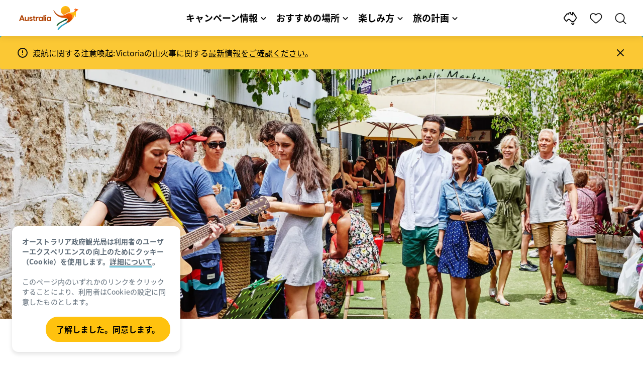

--- FILE ---
content_type: text/html;charset=utf-8
request_url: https://www.australia.com/ja-jp/places/perth-and-surrounds/best-markets.html
body_size: 39953
content:

<!DOCTYPE HTML>
<html lang="ja-JP">
<head>

    <!-- Early CSP nonce bootstrap (Adobe Launch focused) -->
    
    
	<meta http-equiv="content-type" content="text/html; charset=UTF-8"/>
	<meta name="viewport" content="width=device-width, initial-scale=1.0, maximum-scale=2.0, user-scalable=yes"/>
	<meta name="apple-mobile-web-app-capable" content="yes"/>
	<meta http-equiv="X-UA-Compatible" content="IE=edge"/>
	<!-- Remove this meta tag or handle caching in server response -->
	
	
	<script>
// akam-sw.js install script version 1.3.6
"serviceWorker"in navigator&&"find"in[]&&function(){var e=new Promise(function(e){"complete"===document.readyState||!1?e():(window.addEventListener("load",function(){e()}),setTimeout(function(){"complete"!==document.readyState&&e()},1e4))}),n=window.akamServiceWorkerInvoked,r="1.3.6";if(n)aka3pmLog("akam-setup already invoked");else{window.akamServiceWorkerInvoked=!0,window.aka3pmLog=function(){window.akamServiceWorkerDebug&&console.log.apply(console,arguments)};function o(e){(window.BOOMR_mq=window.BOOMR_mq||[]).push(["addVar",{"sm.sw.s":e,"sm.sw.v":r}])}var i="/akam-sw.js",a=new Map;navigator.serviceWorker.addEventListener("message",function(e){var n,r,o=e.data;if(o.isAka3pm)if(o.command){var i=(n=o.command,(r=a.get(n))&&r.length>0?r.shift():null);i&&i(e.data.response)}else if(o.commandToClient)switch(o.commandToClient){case"enableDebug":window.akamServiceWorkerDebug||(window.akamServiceWorkerDebug=!0,aka3pmLog("Setup script debug enabled via service worker message"),v());break;case"boomerangMQ":o.payload&&(window.BOOMR_mq=window.BOOMR_mq||[]).push(o.payload)}aka3pmLog("akam-sw message: "+JSON.stringify(e.data))});var t=function(e){return new Promise(function(n){var r,o;r=e.command,o=n,a.has(r)||a.set(r,[]),a.get(r).push(o),navigator.serviceWorker.controller&&(e.isAka3pm=!0,navigator.serviceWorker.controller.postMessage(e))})},c=function(e){return t({command:"navTiming",navTiming:e})},s=null,m={},d=function(){var e=i;return s&&(e+="?othersw="+encodeURIComponent(s)),function(e,n){return new Promise(function(r,i){aka3pmLog("Registering service worker with URL: "+e),navigator.serviceWorker.register(e,n).then(function(e){aka3pmLog("ServiceWorker registration successful with scope: ",e.scope),r(e),o(1)}).catch(function(e){aka3pmLog("ServiceWorker registration failed: ",e),o(0),i(e)})})}(e,m)},g=navigator.serviceWorker.__proto__.register;if(navigator.serviceWorker.__proto__.register=function(n,r){return n.includes(i)?g.call(this,n,r):(aka3pmLog("Overriding registration of service worker for: "+n),s=new URL(n,window.location.href),m=r,navigator.serviceWorker.controller?new Promise(function(n,r){var o=navigator.serviceWorker.controller.scriptURL;if(o.includes(i)){var a=encodeURIComponent(s);o.includes(a)?(aka3pmLog("Cancelling registration as we already integrate other SW: "+s),navigator.serviceWorker.getRegistration().then(function(e){n(e)})):e.then(function(){aka3pmLog("Unregistering existing 3pm service worker"),navigator.serviceWorker.getRegistration().then(function(e){e.unregister().then(function(){return d()}).then(function(e){n(e)}).catch(function(e){r(e)})})})}else aka3pmLog("Cancelling registration as we already have akam-sw.js installed"),navigator.serviceWorker.getRegistration().then(function(e){n(e)})}):g.call(this,n,r))},navigator.serviceWorker.controller){var u=navigator.serviceWorker.controller.scriptURL;u.includes("/akam-sw.js")||u.includes("/akam-sw-preprod.js")||u.includes("/threepm-sw.js")||(aka3pmLog("Detected existing service worker. Removing and re-adding inside akam-sw.js"),s=new URL(u,window.location.href),e.then(function(){navigator.serviceWorker.getRegistration().then(function(e){m={scope:e.scope},e.unregister(),d()})}))}else e.then(function(){window.akamServiceWorkerPreprod&&(i="/akam-sw-preprod.js"),d()});if(window.performance){var w=window.performance.timing,l=w.responseEnd-w.responseStart;c(l)}e.then(function(){t({command:"pageLoad"})});var k=!1;function v(){window.akamServiceWorkerDebug&&!k&&(k=!0,aka3pmLog("Initializing debug functions at window scope"),window.aka3pmInjectSwPolicy=function(e){return t({command:"updatePolicy",policy:e})},window.aka3pmDisableInjectedPolicy=function(){return t({command:"disableInjectedPolicy"})},window.aka3pmDeleteInjectedPolicy=function(){return t({command:"deleteInjectedPolicy"})},window.aka3pmGetStateAsync=function(){return t({command:"getState"})},window.aka3pmDumpState=function(){aka3pmGetStateAsync().then(function(e){aka3pmLog(JSON.stringify(e,null,"\t"))})},window.aka3pmInjectTiming=function(e){return c(e)},window.aka3pmUpdatePolicyFromNetwork=function(){return t({command:"pullPolicyFromNetwork"})})}v()}}();</script>
<script defer="defer" type="text/javascript" src="https://rum.hlx.page/.rum/@adobe/helix-rum-js@%5E2/dist/micro.js" data-routing="env=prod,tier=publish,ams=Tourism Australia Global" integrity="" crossorigin="anonymous" data-enhancer-version="" data-enhancer-hash=""></script>
<link rel="icon" type="image/png" href="/etc.clientlibs/settings/wcm/designs/tourismaustralia/clientlibs/resources/images/icons/favicon-48.png"/>
	<link rel="shortcut icon" type="image/png" href="/etc.clientlibs/settings/wcm/designs/tourismaustralia/clientlibs/resources/images/icons/favicon-48.png"/>

	<!--icon for a single webpage -->
	<link rel="apple-touch-icon" type="image/png" href="/etc.clientlibs/settings/wcm/designs/common/clientlibs/resources/imgs/icons/apple-touch-icon-180x180.png"/>

	<!--multiple icons for different device resolutions -->
	<link rel="apple-touch-icon" type="image/png" href="/etc.clientlibs/settings/wcm/designs/common/clientlibs/resources/imgs/icons/apple-touch-icon-152x152.png" sizes="152x152"/>
	<link rel="apple-touch-icon" type="image/png" href="/etc.clientlibs/settings/wcm/designs/common/clientlibs/resources/imgs/icons/apple-touch-icon-167x167.png" sizes="167x167"/>
	<link rel="apple-touch-icon" type="image/png" href="/etc.clientlibs/settings/wcm/designs/common/clientlibs/resources/imgs/icons/apple-touch-icon-180x180.png" sizes="180x180"/>

	<meta name="msapplication-TileColor" content="#FFFFFF"/>
	<meta name="msapplication-TileImage" content="/etc.clientlibs/settings/wcm/designs/common/clientlibs/resources/imgs/icons/apple-touch-icon-152x152.png"/>


	<meta name="keywords" content="Perth,ThingsToDo_FoodAndDrink,Art, music and culture,PlacesToGo,Perth,Flexible"/>
	<meta name="template" content="ausarticle"/>
	<meta property="keywords" content="Perth,ThingsToDo_FoodAndDrink,Art, music and culture,PlacesToGo,Perth,Flexible || Tourism Australia"/>


	<meta name="description" content="あなたの買うニラネギを実際に育てた人、はちみつを採った人、パンを焼いた人に会ってみましょう。パースの農家や生産者の人々が提供する新鮮な食材を見つけてください。"/>
	<meta property="og:description" content="あなたの買うニラネギを実際に育てた人、はちみつを採った人、パンを焼いた人に会ってみましょう。パースの農家や生産者の人々が提供する新鮮な食材を見つけてください。"/>

	<meta property="contentType" content="Article"/>
	<meta property="contentFormat" content="List - Article"/>
	<meta property="journeyStage" content="Schedule"/>
	<meta property="demandDriver" content="Vibrant City Lifestyle"/>
	<meta property="interests" content="Culture and Entertainment"/>
	<meta property="interestType" content="Food and Drink"/>
	<meta property="specificInterests" content="Shopping and Markets"/>
	
	
	
	
	<meta property="states" content="Western Australia"/>
	<meta property="cities" content="Perth"/>
	
	
	
	
	
	
	
	
	
	
	
	
	

	<meta property="og:title" content="パースの人気マーケット - オーストラリア政府観光局"/>
	<title>パースの人気マーケット - オーストラリア政府観光局</title>
<meta name="title" content="パースの人気マーケット - オーストラリア政府観光局"/>


	<!-- Custom Meta Tags -->
	

	<meta property="og:type" content="website"/>
	<meta property="og:site_name" content="australia.com"/>
	<meta property="og:url" content="https://www.australia.com/ja-jp/places/perth-and-surrounds/best-markets.html"/>

	<meta property="og:image" content="https://www.australia.com/content/dam/assets/photograph/digital/1/7/1/c/1/2007937.jpg"/>


	<meta name="DC.Creator" content="Tourism Australia"/>
	<meta name="DC.Title" content="パースの人気マーケット - オーストラリア政府観光局"/>
	<meta name="DC.Description" content="あなたの買うニラネギを実際に育てた人、はちみつを採った人、パンを焼いた人に会ってみましょう。パースの農家や生産者の人々が提供する新鮮な食材を見つけてください。"/>
	<meta name="DC.Date" content="2025-04-11"/>
	<meta name="DC.Type" content="text"/>
	<meta name="id" content="ja_jp_places_perth-and-surrounds_best-markets"/>
	<meta name="category-id" content="Perth|ThingsToDo_FoodAndDrink|Art, music and culture|PlacesToGo|Perth|Flexible || Tourism Australia"/>
    
	
	<link rel="canonical" href="https://www.australia.com/ja-jp/places/perth-and-surrounds/best-markets.html"/>
	

	
	<link rel="alternate" hreflang="en-AU" href="https://www.australia.com/en/places/perth-and-surrounds/best-markets.html"/>
	<link rel="alternate" hreflang="x-default" href="https://www.australia.com/en/places/perth-and-surrounds/best-markets.html"/>
	

	<link rel="alternate" hreflang="en-NZ" href="https://www.australia.com/en-nz/places/perth-and-surrounds/best-markets.html"/>
	
	
	

	<link rel="alternate" hreflang="en-US" href="https://www.australia.com/en-us/places/perth-and-surrounds/best-markets.html"/>
	
	
	

	<link rel="alternate" hreflang="en-CA" href="https://www.australia.com/en-ca/places/perth-and-surrounds/best-markets.html"/>
	
	
	

	<link rel="alternate" hreflang="en-GB" href="https://www.australia.com/en-gb/places/perth-and-surrounds/best-markets.html"/>
	
	
	

	<link rel="alternate" hreflang="en-IN" href="https://www.australia.com/en-in/places/perth-and-surrounds/best-markets.html"/>
	
	
	

	<link rel="alternate" hreflang="en-MY" href="https://www.australia.com/en-my/places/perth-and-surrounds/best-markets.html"/>
	
	
	

	<link rel="alternate" hreflang="en-SG" href="https://www.australia.com/en-sg/places/perth-and-surrounds/best-markets.html"/>
	
	
	

	<link rel="alternate" hreflang="id-ID" href="https://www.australia.com/id-id/places/perth-and-surrounds/best-markets.html"/>
	
	
	

	<link rel="alternate" hreflang="vi" href="https://www.australia.com/vi/places/perth-and-surrounds/best-markets.html"/>
	
	
	

	<link rel="alternate" hreflang="vi-VN" href="https://www.australia.com/vi-vn/places/perth-and-surrounds/best-markets.html"/>
	
	
	

	<link rel="alternate" hreflang="de-DE" href="https://www.australia.com/de-de/places/perth-and-surrounds/best-markets.html"/>
	
	
	

	<link rel="alternate" hreflang="fr-FR" href="https://www.australia.com/fr-fr/places/perth-and-surrounds/best-markets.html"/>
	
	
	

	<link rel="alternate" hreflang="it-IT" href="https://www.australia.com/it-it/places/perth-and-surrounds/best-markets.html"/>
	
	
	

	<link rel="alternate" hreflang="ja-JP" href="https://www.australia.com/ja-jp/places/perth-and-surrounds/best-markets.html"/>
	
	
	

	<link rel="alternate" hreflang="ko-KR" href="https://www.australia.com/ko-kr/places/perth-and-surrounds/best-markets.html"/>
	
	
	

	<link rel="alternate" hreflang="zh-HK" href="https://www.australia.com/zh-hk/places/perth-and-surrounds/best-markets.html"/>
	
	
	

	<link rel="alternate" hreflang="zh-TW" href="https://www.australia.com/zh-tw/places/perth-and-surrounds/best-markets.html"/>
	
	
	

	
	
	
	<link rel="alternate" hreflang="zh-CN" href="https://www.australia.cn/zh-cn/places/perth-and-surrounds/best-markets.html"/>


	

	

    <!-- Early CSP nonce bootstrap: only apply nonce to Adobe Launch inserted scripts -->
    
    
	
    
<link rel="stylesheet" href="/etc.clientlibs/common/clientlibs/core-clientlib-base.min.ACSHASH68afd0ae080acda4ba7d42f4050b6b0b.css" type="text/css">



	<!--Load CSS for editable & static template, Loading all React clientlibs if not authored -->
	
		
    
<link rel="stylesheet" href="/etc.clientlibs/tourismaustralia-react/clientlibs.min.ACSHASHb3eb0e50eac02f7f5b56d29d8449438d.css" type="text/css">



		
    
<link rel="stylesheet" href="/etc.clientlibs/tourismaustralia-react/clientlibs/vendor.min.ACSHASH45072754120a5f69226d024813f6be09.css" type="text/css">



	

	<!-- when option is selected but it's not no react -->
	
	
	
	
	
	
		
    
<link rel="stylesheet" href="/etc.clientlibs/commonv2/clientlibs/ja.min.ACSHASH1b766434a35956b7b2a681a23dcebe5a.css" type="text/css">



		
		
		
    
<link rel="stylesheet" href="/etc.clientlibs/tourismaustraliaV2/clientlibs/ja.min.ACSHASH9cdbdefa17be68ee984201392afb5a78.css" type="text/css">



	
	


<!-- CSP nonce bootstrap moved earlier -->




	


	







    
<!-- Below script tag defines the schema for structured data to improve SEO.  -->

	

    
        
	<script type="application/ld+json">
		{
			"@context": "https://schema.org",
			"@type": "Article",
			"mainEntityOfPage": {
				"@type": "WebPage",
				"@id": "https://www.australia.com/content/australia/ja_jp/places/perth-and-surrounds/best-markets.html"
			},
			"author": {
				"@type": "Person",
				"name": ""
			},
			"headline": "パースの人気マーケット",
			"description": "あなたの買うニラネギを実際に育てた人、はちみつを採った人、パンを焼いた人に会ってみましょう。パースの農家や生産者の人々が提供する新鮮な食材を見つけてください。",
			"image": {
				"@type": "ImageObject",
				"url": "https://www.australia.com/content/dam/assets/photograph/digital/1/7/1/c/1/2007937.jpg"
			},
			"datePublished": "2025-06-10T14:03:24+10:00",
			"publisher": {
				"@type": "Organization",
				"name": "",
				"logo": {
					"@type": "ImageObject",
					"url": "https://www.australia.com/etc.clientlibs/tourismaustralia/clientlibs/resources/images/header/v3/logo.svg"
				}
			},
			"dateModified": "2025-04-11T11:36:15+10:00",
			"dateCreated": "2025-06-10T14:03:24+10:00"
		}
	</script>

    

	

	

	
	
		
	<script type="application/ld+json">
		{
"@context":"https://schema.org/",
"@type":"BreadcrumbList",
"itemListElement":[
{
"@type":"ListItem",
"position":"1",
"name":"ホーム",
"item":"https://www.australia.com/ja-jp.html"
},
{
"@type":"ListItem",
"position":"2",
"name":"おすすめの場所",
"item":"https://www.australia.com/ja-jp/places.html"
},
{
"@type":"ListItem",
"position":"3",
"name":"Perth and surrounds",
"item":"https://www.australia.com/ja-jp/places/perth-and-surrounds.html"
},
{
"@type":"ListItem",
"position":"4",
"name":"パースの人気マーケット",
"item":"https://www.australia.com/ja-jp/places/perth-and-surrounds/best-markets.html"
}
]
}
	</script>

	


	
	
    
    <script src="https://assets.adobedtm.com/e9f334e5fe74/644fd9f5d4bc/launch-08439fa78d32.min.js"></script>

    
    
    
    

	<div id="secured-page"></div>
	

<script>(window.BOOMR_mq=window.BOOMR_mq||[]).push(["addVar",{"rua.upush":"false","rua.cpush":"true","rua.upre":"false","rua.cpre":"true","rua.uprl":"false","rua.cprl":"false","rua.cprf":"false","rua.trans":"SJ-3582054e-9602-44d6-ba99-5aab5dd4ccd1","rua.cook":"false","rua.ims":"false","rua.ufprl":"false","rua.cfprl":"true","rua.isuxp":"false","rua.texp":"norulematch","rua.ceh":"false","rua.ueh":"false","rua.ieh.st":"0"}]);</script>
                              <script>!function(a){var e="https://s.go-mpulse.net/boomerang/",t="addEventListener";if("False"=="True")a.BOOMR_config=a.BOOMR_config||{},a.BOOMR_config.PageParams=a.BOOMR_config.PageParams||{},a.BOOMR_config.PageParams.pci=!0,e="https://s2.go-mpulse.net/boomerang/";if(window.BOOMR_API_key="WJJLC-F9NBM-566W3-SR6P4-WV4G9",function(){function n(e){a.BOOMR_onload=e&&e.timeStamp||(new Date).getTime()}if(!a.BOOMR||!a.BOOMR.version&&!a.BOOMR.snippetExecuted){a.BOOMR=a.BOOMR||{},a.BOOMR.snippetExecuted=!0;var i,_,o,r=document.createElement("iframe");if(a[t])a[t]("load",n,!1);else if(a.attachEvent)a.attachEvent("onload",n);r.src="javascript:void(0)",r.title="",r.role="presentation",(r.frameElement||r).style.cssText="width:0;height:0;border:0;display:none;",o=document.getElementsByTagName("script")[0],o.parentNode.insertBefore(r,o);try{_=r.contentWindow.document}catch(O){i=document.domain,r.src="javascript:var d=document.open();d.domain='"+i+"';void(0);",_=r.contentWindow.document}_.open()._l=function(){var a=this.createElement("script");if(i)this.domain=i;a.id="boomr-if-as",a.src=e+"WJJLC-F9NBM-566W3-SR6P4-WV4G9",BOOMR_lstart=(new Date).getTime(),this.body.appendChild(a)},_.write("<bo"+'dy onload="document._l();">'),_.close()}}(),"".length>0)if(a&&"performance"in a&&a.performance&&"function"==typeof a.performance.setResourceTimingBufferSize)a.performance.setResourceTimingBufferSize();!function(){if(BOOMR=a.BOOMR||{},BOOMR.plugins=BOOMR.plugins||{},!BOOMR.plugins.AK){var e="true"=="true"?1:0,t="",n="gqhgvxqxge76u2lsumna-f-e43e9a72a-clientnsv4-s.akamaihd.net",i="false"=="true"?2:1,_={"ak.v":"39","ak.cp":"662850","ak.ai":parseInt("215010",10),"ak.ol":"0","ak.cr":9,"ak.ipv":4,"ak.proto":"h2","ak.rid":"506b97b8","ak.r":47376,"ak.a2":e,"ak.m":"dsca","ak.n":"essl","ak.bpcip":"52.14.106.0","ak.cport":44834,"ak.gh":"23.200.85.112","ak.quicv":"","ak.tlsv":"tls1.3","ak.0rtt":"","ak.0rtt.ed":"","ak.csrc":"-","ak.acc":"","ak.t":"1769120538","ak.ak":"hOBiQwZUYzCg5VSAfCLimQ==MCMx5UpOAR/DQE9kSx8ajpSHYiTRhbxj846GshmZ5C2lAsHuh3qpwN7c5qp/[base64]/Z+HU5V31IYU4Rzd8xJgoCMj/09kdmUolaC18094qys8hY+Q91bb8h4aFiQfQX8oqfBHsu3WchB7y5qUKXctMjIql3OD0fUQC8R0W6iIJ5D7QWvniqnVGhK0MqHP0C+MiiI7I23czbAFddPHkyeCU=","ak.pv":"366","ak.dpoabenc":"","ak.tf":i};if(""!==t)_["ak.ruds"]=t;var o={i:!1,av:function(e){var t="http.initiator";if(e&&(!e[t]||"spa_hard"===e[t]))_["ak.feo"]=void 0!==a.aFeoApplied?1:0,BOOMR.addVar(_)},rv:function(){var a=["ak.bpcip","ak.cport","ak.cr","ak.csrc","ak.gh","ak.ipv","ak.m","ak.n","ak.ol","ak.proto","ak.quicv","ak.tlsv","ak.0rtt","ak.0rtt.ed","ak.r","ak.acc","ak.t","ak.tf"];BOOMR.removeVar(a)}};BOOMR.plugins.AK={akVars:_,akDNSPreFetchDomain:n,init:function(){if(!o.i){var a=BOOMR.subscribe;a("before_beacon",o.av,null,null),a("onbeacon",o.rv,null,null),o.i=!0}return this},is_complete:function(){return!0}}}}()}(window);</script></head>
<body class="site-australia ausarticle global page basicpage" id="ausarticle-aeaad3e414">




	




	



	<div class="site-wrapper l-overflow-x-hidden blue" data-ta-data-layer-init>
	





















<script>
    if (window.errorPage) document.querySelector('body').classList.add('error-404');
</script>

<header id="main-header">
    <div id="nav-main-header" class="header megamenu">

        
        <div class="accessibility-links">
            <a tabindex="1" class="sr-only vis-focusable" href="#main-content">コンテンツへスキップ</a>
            <a tabindex="2" class="sr-only vis-focusable" href="#main-footer">フッターナビゲーションへスキップ</a>
        </div>
        

        
            
        

        
        <div class="noticeBar">
    

    <div style="background-color: #fbc834" id="main-notice-bar" data-component-version="common-v2" class="ta-main-notice-bar d-none  " data-ceddl-component-info='{&quot;componentId&quot;: &quot;noticeBar&quot;,&quot;componentName&quot;: &quot;Notice Bar&quot;}'>
        <div class="ta-inner-container">

            <div class="d-flex notice-bar-align">
                <div class="ta-main-notice-bar__start">
                    <i class="icon">
                        <svg xmlns="http://www.w3.org/2000/svg" width="24" height="24" viewBox="0 0 24 24" fill="none">
                            <path d="M12 16.026H12.01M12 21C7.02944 21 3 16.9706 3 12C3 7.02944 7.02944 3 12 3C16.9706 3 21 7.02944 21 12C21 14.3869 20.0518 16.6761 18.364 18.364C16.6761 20.0518 14.3869 21 12 21ZM12 8.02597V12.026V8.02597Z" stroke="#111111" stroke-width="2" stroke-linecap="round" stroke-linejoin="round"/>
                        </svg>
                    </i>
                </div>

                <p class="ta-main-notice-bar__text ta-main-notice-bar__text-title" style="color: ">
                    渡航に関する注意喚起:
                </p>
				<p class="ta-main-notice-bar__text">Victoriaの山火事に関する<u><a data-ceddl-trigger="click" data-ceddl-event-info="{&quot;eventName&quot;:&quot;linkClick&quot;,&quot;pageTitle&quot;:&quot;\u30D1\u30FC\u30B9\u306E\u4EBA\u6C17\u30DE\u30FC\u30B1\u30C3\u30C8 - \u30AA\u30FC\u30B9\u30C8\u30E9\u30EA\u30A2\u653F\u5E9C\u89B3\u5149\u5C40&quot;,&quot;name&quot;:&quot;&quot;,&quot;linkURL&quot;:&quot;https://www.emergency.vic.gov.au/respond/&quot;}" href="https://www.emergency.vic.gov.au/respond/" target="_blank">最新情報をご確認ください</a></u>。</p>
				<button class="ta-main-notice-bar__end" aria-label="Notice bar close">
                    <i class="icon">
                        <svg xmlns="http://www.w3.org/2000/svg" width="24" height="24" viewBox="0 0 24 24" fill="none">
                            <path d="M18 6L6 18M6 6L18 18L6 6Z" stroke="#111111" stroke-width="2" stroke-linecap="round" stroke-linejoin="round"/>
                        </svg>
                    </i>
                </button>
            </div>
        </div>
    </div>

</div>

        

        
        <div class="navigation">
		
		









<!-- START OF NEW TA NAVIGATION -->
<div id="_navigation" data-v2-enabled="enabled" class="navigation" data-ceddl-component-info='{ &quot;componentId&quot;: &quot;navigationV2&quot;, &quot;componentName&quot;: &quot;Navigation V2&quot; }'>
	<div id="dt-header">

		<!-- START OF FIXED SEARCH OVERLAY SCREEN -->
		<div id="dt-search">
			<a href="#" id="dt-search-close">
				<img alt="ナビゲーションメニューを閉じる" src="/etc.clientlibs/tourismaustralia/clientlibs/resources/images/navigation/v3/dt-icon-close.svg"/>
			</a>
			<div id="dt-search-content">
				<form action="/ja-jp/search.html" data-search-action-url="/bin/australia/getSearchSuggestions" class="dt-search-form" autocomplete="off" data-search-results-page="/content/australia/ja_jp/search.html">
					<div class="dt-search-input">
						<div href="#" class="dt-search-icon">
							<img alt="検索の実行" src="/etc.clientlibs/tourismaustralia/clientlibs/resources/images/navigation/v3/dt-icon-search.svg"/>
						</div>
						<input name="q" type="text" id="dt-search-input-field-desktop" placeholder="検索"/>
						<a href="#" id="dt-search-clear" data-ceddl-trigger="click" data-ceddl-event-info='{&quot;eventName&quot;: &quot;linkClickv2&quot; , &quot;linkText&quot; : &quot;Clear Search&quot; , &quot;section&quot; : &quot;Search&quot; , &quot;linkUrl&quot; : &quot;&quot; }'>
							<img alt="clear search" src="/etc.clientlibs/tourismaustralia/clientlibs/resources/images/navigation/v3/dt-icon-search-clear.svg"/>
						</a>
					</div>
				</form>
				<div class="dt-search-results-container d-none" data-popular-search-available="available-false">

						<p id="dt-search-results-title"></p>

						<ul id="dt-search-results">
							
						</ul>
				</div>
			</div>
			<div class="dt-mobile-footer-search _footer_text">

				

			</div>
		</div>
		<!-- END OF FIXED SEARCH OVERLAY SCREEN -->

		<!-- START OF DESKTOP MENU BAR -->
		<nav class="dt-navbar">
			<div class="dt-navbar-mobile-toggle-wrap">
				<a href="#" id="dt-navbar-mobile-toggle" type="button" class="_level1_0" data-nav-level="1" data-ceddl-trigger="click" data-ceddl-event-info='{&quot;eventName&quot;: &quot;linkClickv2&quot; , &quot;level1Txt&quot; : &quot;mobile menu&quot; , &quot;icon&quot; : &quot;mobile-icon&quot; , &quot;linkUrl&quot; : &quot;&quot; , &quot;level1LnkPos&quot; : &quot;1&quot; }'>
					<div class="dt-mobile-icon-menu">
						<div class="dt-mobile-icon">
							<img aria-label="search" src="/etc.clientlibs/tourismaustralia/clientlibs/resources/images/navigation/v3/dt-icon-search-menu.svg"/>
						</div>
					</div>
					<div class="dt-mobile-icon-back">
						<div class="dt-mobile-icon">
							<img src="/etc.clientlibs/tourismaustralia/clientlibs/resources/images/navigation/v3/dt-icon-chevron-left.svg" alt="メインメニューに戻る"/>
						</div>
						<span class="dt-mobile-icon-label">Back</span>
					</div>
					<div class="dt-mobile-icon-close">
						<div class="dt-mobile-icon">
							<img src="/etc.clientlibs/tourismaustralia/clientlibs/resources/images/navigation/v3/dt-icon-close.svg" alt="ナビゲーションメニューを閉じる"/>
						</div>
					</div>
				</a>
			</div>

			<a class="dt-navbar-brand _level1_0" href="/ja-jp" data-ceddl-trigger="click" data-nav-level="1" data-ceddl-event-info='{"eventName":"linkClickv2", "level1Txt":"Logo", "icon":"Logo", "level1Url": "/ja-jp" , "level1LnkPos" : "2" }'>
				<img src="/etc.clientlibs/tourismaustralia/clientlibs/resources/images/header/v3/aus-logo-menu.svg" alt="Australia" title="Australia" class="dt-navbar-brand-icon" width="95" height="48"/>


			</a>

			<div id="dt-navbar-menu-desktop">
				<ul class="dt-navbar-nav">
					
						
							
	<li class="dt-nav-item">
		<a class="dt-nav-link _level1_1" href="#" role="button" data-dt-dropdown="キャンペーン情報" data-ceddl-trigger="click" data-nav-level="1" data-ceddl-event-info='{"eventName" : "linkClickv2" , "level1Txt" : "キャンペーン情報", "level1Url": ""  }'>
			キャンペーン情報
			<img src="/etc.clientlibs/tourismaustralia/clientlibs/resources/images/navigation/v3/dt-icon-chevron-down.svg" class="dt-icon-chevron-down" alt="メニュー項目の表示"/>
		</a>
	</li>

						
						
					
						
							
	<li class="dt-nav-item">
		<a class="dt-nav-link _level1_1" href="#" role="button" data-dt-dropdown="おすすめの場所" data-ceddl-trigger="click" data-nav-level="1" data-ceddl-event-info='{"eventName" : "linkClickv2" , "level1Txt" : "おすすめの場所", "level1Url": ""  }'>
			おすすめの場所
			<img src="/etc.clientlibs/tourismaustralia/clientlibs/resources/images/navigation/v3/dt-icon-chevron-down.svg" class="dt-icon-chevron-down" alt="メニュー項目の表示"/>
		</a>
	</li>

						
						
					
						
							
	<li class="dt-nav-item">
		<a class="dt-nav-link _level1_1" href="#" role="button" data-dt-dropdown="楽しみ方" data-ceddl-trigger="click" data-nav-level="1" data-ceddl-event-info='{"eventName" : "linkClickv2" , "level1Txt" : "楽しみ方", "level1Url": ""  }'>
			楽しみ方
			<img src="/etc.clientlibs/tourismaustralia/clientlibs/resources/images/navigation/v3/dt-icon-chevron-down.svg" class="dt-icon-chevron-down" alt="メニュー項目の表示"/>
		</a>
	</li>

						
						
					
						
							
	<li class="dt-nav-item">
		<a class="dt-nav-link _level1_1" href="#" role="button" data-dt-dropdown="旅の計画" data-ceddl-trigger="click" data-nav-level="1" data-ceddl-event-info='{"eventName" : "linkClickv2" , "level1Txt" : "旅の計画", "level1Url": ""  }'>
			旅の計画
			<img src="/etc.clientlibs/tourismaustralia/clientlibs/resources/images/navigation/v3/dt-icon-chevron-down.svg" class="dt-icon-chevron-down" alt="メニュー項目の表示"/>
		</a>
	</li>

						
						
					

				</ul>
			</div>

			<div class="dt-navbar-icons _profile-available-true">
				

	<a href="/ja-jp/explore.html" class="dt-icon dt-icon-map _level1_2" data-nav-level="1" data-ceddl-trigger="click" data-ceddl-event-info='{"eventName": "linkClickv2" , "icon" : "map" , "level1Url" : "/content/australia/ja_jp/explore.html", "level1Text" : "探索" }'>
		<img aria-label="explore map" src="/etc.clientlibs/tourismaustralia/clientlibs/resources/images/navigation/v3/dt-icon-map.svg"/>
	</a>

	

	<span id="ta-common-favourites-header">
		<a href="/ja-jp/wishlist.html" data-nav-level="1" class="dt-icon dt-icon-heart ta-header-icons _level1_2" data-ceddl-trigger="click" data-ceddl-event-info='{"eventName": "linkClickv2" , "icon" : "wishlist" , "level1Url" : "/content/australia/ja_jp/wishlist.html" , "level1Text" : "wishlist"}'>
			<img src="/etc.clientlibs/tourismaustralia/clientlibs/resources/images/navigation/v3/dt-icon-heart.svg" alt="favourite-icon"/>
			<span class="dt-icon-count my-trip-count" style="display:none"></span>
		</a>
	</span>
	<a href="#" id="dt-icon-search-open" class="dt-icon _level1_2" data-nav-level="1" data-ceddl-trigger="click" data-ceddl-event-info='{&quot;eventName&quot;: &quot;linkClickv2&quot; ,&quot;icon&quot; : &quot;search&quot; , &quot;level1Url&quot; : &quot;&quot; , &quot;level1Text&quot; : &quot;search&quot; }'>
		<img aria-label="search" src="/etc.clientlibs/tourismaustralia/clientlibs/resources/images/navigation/v3/dt-icon-search.svg"/>
	</a>




			</div>
		</nav>
		<!-- END OF DESKTOP MENU BAR -->

		<!-- START OF MOBILE MENU -->
		<nav id="dt-navbar-menu-mobile">
			<div id="dt-search-form-mobile">
				<div class="dt-search-input">
					<div class="dt-search-icon">
						<img src="/etc.clientlibs/tourismaustralia/clientlibs/resources/images/navigation/v3/dt-icon-search.svg" alt="検索の実行"/>
					</div>
					<input type="text" id="dt-search-input-field-mobile" placeholder="検索"/>
				</div>
			</div>

			<ul class="dt-navbar-nav">
				<!-- top level nav items -->
				
					
						
	<li class="dt-nav-item">
		<a class="dt-nav-link 0" href="#" role="button" data-dt-dropdown="キャンペーン情報" data-nav-level="1" data-ceddl-trigger="click" data-ceddl-event-info='{"eventName" : "linkClickv2" ,  "level1Txt" : "キャンペーン情報", "level1Url": ""  }'>
			<span>キャンペーン情報</span>
			<img src="/etc.clientlibs/tourismaustralia/clientlibs/resources/images/navigation/v3/dt-icon-chevron-right.svg" class="dt-mobile-icon-chevron-right" alt="メニュー項目の表示"/>
		</a>
	</li>

					
					
				
					
						
	<li class="dt-nav-item">
		<a class="dt-nav-link 0" href="#" role="button" data-dt-dropdown="おすすめの場所" data-nav-level="1" data-ceddl-trigger="click" data-ceddl-event-info='{"eventName" : "linkClickv2" ,  "level1Txt" : "おすすめの場所", "level1Url": ""  }'>
			<span>おすすめの場所</span>
			<img src="/etc.clientlibs/tourismaustralia/clientlibs/resources/images/navigation/v3/dt-icon-chevron-right.svg" class="dt-mobile-icon-chevron-right" alt="メニュー項目の表示"/>
		</a>
	</li>

					
					
				
					
						
	<li class="dt-nav-item">
		<a class="dt-nav-link 0" href="#" role="button" data-dt-dropdown="楽しみ方" data-nav-level="1" data-ceddl-trigger="click" data-ceddl-event-info='{"eventName" : "linkClickv2" ,  "level1Txt" : "楽しみ方", "level1Url": ""  }'>
			<span>楽しみ方</span>
			<img src="/etc.clientlibs/tourismaustralia/clientlibs/resources/images/navigation/v3/dt-icon-chevron-right.svg" class="dt-mobile-icon-chevron-right" alt="メニュー項目の表示"/>
		</a>
	</li>

					
					
				
					
						
	<li class="dt-nav-item">
		<a class="dt-nav-link 0" href="#" role="button" data-dt-dropdown="旅の計画" data-nav-level="1" data-ceddl-trigger="click" data-ceddl-event-info='{"eventName" : "linkClickv2" ,  "level1Txt" : "旅の計画", "level1Url": ""  }'>
			<span>旅の計画</span>
			<img src="/etc.clientlibs/tourismaustralia/clientlibs/resources/images/navigation/v3/dt-icon-chevron-right.svg" class="dt-mobile-icon-chevron-right" alt="メニュー項目の表示"/>
		</a>
	</li>

					
					
				

				<li class="dt-nav-item _profile-available-true">
					<a class="dt-nav-link" href="/ja-jp/explore.html" role="button" data-nav-level="1" data-ceddl-trigger="click" data-ceddl-event-info='{&quot;eventName&quot;:&quot;linkClickv2&quot;, &quot;linkText&quot;:&quot;Favourites Page&quot;, &quot;linkUrl&quot;: &quot;&quot;}'>
						探索
					</a>
				</li>
				

			</ul>
			<div class="dt-mobile-footer-copy _footer_text">

				

			</div>

		</nav>
		<!-- END OF MOBILE MENU -->

		<div id="dt-dropdown-menu-wrapper">

			
				

					<div class="dt-dropdown-menu" data-dt-active-submenu="キャンペーン情報-0" data-dt-dropdown="キャンペーン情報">
						<div class="dt-dropdown-bg"></div>

						<div class="dt-submenu-buttons-wrapper">
							<div class="dt-submenu-buttons-overflow">
								<button type="button" class="dt-overflow-scroll-btn dt-overflow-scroll-left">
								  <span>
									<img src="/etc.clientlibs/tourismaustralia/clientlibs/resources/images/navigation/v3/dt-icon-chevron-right.svg" alt="メニュー項目の表示"/>
								  </span>
								</button>
								<button type="button" class="dt-overflow-scroll-btn dt-overflow-scroll-right">
								  <span>
									<img src="/etc.clientlibs/tourismaustralia/clientlibs/resources/images/navigation/v3/dt-icon-chevron-right.svg" alt="メニュー項目の表示"/>
								  </span>
								</button>
									<!-- categories -->
									
							</div>
						</div>

						<!-- top level nav items -->
						
								<div class="dt-submenu-content" data-dt-submenu="キャンペーン情報-0" data-level-index="0">
									

										
										
											<a href="/ja-jp/travel-inspiration/australia-travel-stories.html" class="mega-menu-tile" data-nav-level="2" data-ceddl-trigger="click" data-ceddl-event-info='{"eventName":"linkClickv2",
											   "level1LnkPos" : "" ,
											   "level2LnkPos" : "" ,
											   "imgAltText" : "ヤシの木が茂る黄金色のビーチに立っているあばれる君 © Tourism Australia" ,
											   "imgUrl" : "/content/australia/ja_jp/travel-inspiration/australia-travel-stories/jcr:content/image.adapt.800.HIGH.jpg",
											   "level1Txt" : "キャンペーン情報" ,
											   "level1Url" : "" ,
											   "level2Txt" : "「グッデイ！」ではじめよう、オーストラリア",
											   "level2Url": "/content/australia/ja_jp/travel-inspiration/australia-travel-stories.html"}'>
										
											<picture>
												<img class="blur-up lazyload" data-src="/content/australia/ja_jp/travel-inspiration/australia-travel-stories/jcr:content/image.adapt.800.HIGH.jpg" src="/content/australia/ja_jp/travel-inspiration/australia-travel-stories/_jcr_content/image.adapt.10.HIGH.jpg" alt="ヤシの木が茂る黄金色のビーチに立っているあばれる君 © Tourism Australia" title="ヤシの木が茂る黄金色のビーチに立っているあばれる君 © Tourism Australia"/>
											</picture>
										<div class="mega-menu-tile-title">
											<p>「グッデイ！」ではじめよう、オーストラリア</p>
										</div>
									</a>
									

										
										
											<a href="/ja-jp/things-to-do/australia-world-heritage-sites-journey.html" class="mega-menu-tile" data-nav-level="2" data-ceddl-trigger="click" data-ceddl-event-info='{"eventName":"linkClickv2",
											   "level1LnkPos" : "" ,
											   "level2LnkPos" : "" ,
											   "imgAltText" : "あばれる君 © Tourism Australia" ,
											   "imgUrl" : "/content/australia/ja_jp/things-to-do/australia-world-heritage-sites-journey/jcr:content/image.adapt.800.HIGH.jpg",
											   "level1Txt" : "キャンペーン情報" ,
											   "level1Url" : "" ,
											   "level2Txt" : "あばれる君が行く、 世界遺産は“体験”だ！",
											   "level2Url": "/content/australia/ja_jp/things-to-do/australia-world-heritage-sites-journey.html"}'>
										
											<picture>
												<img class="blur-up lazyload" data-src="/content/australia/ja_jp/things-to-do/australia-world-heritage-sites-journey/jcr:content/image.adapt.800.HIGH.jpg" src="/content/australia/ja_jp/things-to-do/australia-world-heritage-sites-journey/_jcr_content/image.adapt.10.HIGH.jpg" alt="あばれる君 © Tourism Australia" title="あばれる君 © Tourism Australia"/>
											</picture>
										<div class="mega-menu-tile-title">
											<p>あばれる君が行く、 世界遺産は“体験”だ！</p>
										</div>
									</a>
									

										
										
											<a href="/ja-jp/discover-your-australia.html#/start" class="mega-menu-tile" data-nav-level="2" data-ceddl-trigger="click" data-ceddl-event-info='{"eventName":"linkClickv2",
											   "level1LnkPos" : "" ,
											   "level2LnkPos" : "" ,
											   "imgAltText" : "Twelve Apostles, Great Ocean Road, Victoria © Tourism Australia" ,
											   "imgUrl" : "/content/australia/ja_jp/discover-your-australia/jcr:content/image.adapt.800.HIGH.jpg",
											   "level1Txt" : "キャンペーン情報" ,
											   "level1Url" : "" ,
											   "level2Txt" : "自分らしいオーストラリアの旅を見つけましょう",
											   "level2Url": "/content/australia/ja_jp/discover-your-australia.html#/start"}'>
										
											<picture>
												<img class="blur-up lazyload" data-src="/content/australia/ja_jp/discover-your-australia/jcr:content/image.adapt.800.HIGH.jpg" src="/content/australia/ja_jp/discover-your-australia/_jcr_content/image.adapt.10.HIGH.jpg" alt="Twelve Apostles, Great Ocean Road, Victoria © Tourism Australia" title="Twelve Apostles, Great Ocean Road, Victoria © Tourism Australia"/>
											</picture>
										<div class="mega-menu-tile-title">
											<p>自分らしいオーストラリアの旅を見つけましょう</p>
										</div>
									</a>
									

										
										
											<a href="/ja-jp/deals-and-travel-packages.html" class="mega-menu-tile" data-nav-level="2" data-ceddl-trigger="click" data-ceddl-event-info='{"eventName":"linkClickv2",
											   "level1LnkPos" : "" ,
											   "level2LnkPos" : "" ,
											   "imgAltText" : "クイーンズランド州、シーニック・リム、コールーンバ・ヴィンヤーズ・アンド・ラベンダー・ファームにて、夕焼けのラベンダー畑を歩く人々 © Tourism Australia" ,
											   "imgUrl" : "/content/australia/ja_jp/deals-and-travel-packages/jcr:content/image.adapt.800.HIGH.jpg",
											   "level1Txt" : "キャンペーン情報" ,
											   "level1Url" : "" ,
											   "level2Txt" : "おすすめツアー・航空券情報",
											   "level2Url": "/content/australia/ja_jp/deals-and-travel-packages.html"}'>
										
											<picture>
												<img class="blur-up lazyload" data-src="/content/australia/ja_jp/deals-and-travel-packages/jcr:content/image.adapt.800.HIGH.jpg" src="/content/australia/ja_jp/deals-and-travel-packages/_jcr_content/image.adapt.10.HIGH.jpg" alt="クイーンズランド州、シーニック・リム、コールーンバ・ヴィンヤーズ・アンド・ラベンダー・ファームにて、夕焼けのラベンダー畑を歩く人々 © Tourism Australia" title="クイーンズランド州、シーニック・リム、コールーンバ・ヴィンヤーズ・アンド・ラベンダー・ファームにて、夕焼けのラベンダー畑を歩く人々 © Tourism Australia"/>
											</picture>
										<div class="mega-menu-tile-title">
											<p>おすすめツアー・航空券情報</p>
										</div>
									</a>
									



										


								</div>
						
					</div>
				
			
				

					<div class="dt-dropdown-menu" data-dt-active-submenu="おすすめの場所-0" data-dt-dropdown="おすすめの場所">
						<div class="dt-dropdown-bg"></div>

						<div class="dt-submenu-buttons-wrapper">
							<div class="dt-submenu-buttons-overflow">
								<button type="button" class="dt-overflow-scroll-btn dt-overflow-scroll-left">
								  <span>
									<img src="/etc.clientlibs/tourismaustralia/clientlibs/resources/images/navigation/v3/dt-icon-chevron-right.svg" alt="メニュー項目の表示"/>
								  </span>
								</button>
								<button type="button" class="dt-overflow-scroll-btn dt-overflow-scroll-right">
								  <span>
									<img src="/etc.clientlibs/tourismaustralia/clientlibs/resources/images/navigation/v3/dt-icon-chevron-right.svg" alt="メニュー項目の表示"/>
								  </span>
								</button>
									<!-- categories -->
									<div class="dt-submenu-buttons">
										
											<a href="#" class="dt-submenu-button" data-dt-submenu="おすすめの場所-0" data-dt-index="0" data-ceddl-trigger="click" data-nav-level="2" data-ceddl-event-info='{"eventName":"linkClickv2", "level2LnkPos" : "0" , "level1Txt" : "おすすめの場所" , "level1Url" : "" , "level2Txt" : "都市", "level2Url": ""}'>
												都市
											</a>
										
											<a href="#" class="dt-submenu-button" data-dt-submenu="おすすめの場所-1" data-dt-index="1" data-ceddl-trigger="click" data-nav-level="2" data-ceddl-event-info='{"eventName":"linkClickv2", "level2LnkPos" : "1" , "level1Txt" : "おすすめの場所" , "level1Url" : "" , "level2Txt" : "州", "level2Url": ""}'>
												州
											</a>
										
											<a href="#" class="dt-submenu-button" data-dt-submenu="おすすめの場所-2" data-dt-index="2" data-ceddl-trigger="click" data-nav-level="2" data-ceddl-event-info='{"eventName":"linkClickv2", "level2LnkPos" : "2" , "level1Txt" : "おすすめの場所" , "level1Url" : "" , "level2Txt" : "ビーチ", "level2Url": ""}'>
												ビーチ
											</a>
										
											<a href="#" class="dt-submenu-button" data-dt-submenu="おすすめの場所-3" data-dt-index="3" data-ceddl-trigger="click" data-nav-level="2" data-ceddl-event-info='{"eventName":"linkClickv2", "level2LnkPos" : "3" , "level1Txt" : "おすすめの場所" , "level1Url" : "" , "level2Txt" : "島", "level2Url": ""}'>
												島
											</a>
										
											<a href="#" class="dt-submenu-button" data-dt-submenu="おすすめの場所-4" data-dt-index="4" data-ceddl-trigger="click" data-nav-level="2" data-ceddl-event-info='{"eventName":"linkClickv2", "level2LnkPos" : "4" , "level1Txt" : "おすすめの場所" , "level1Url" : "" , "level2Txt" : "郊外", "level2Url": ""}'>
												郊外
											</a>
										
											<a href="#" class="dt-submenu-button" data-dt-submenu="おすすめの場所-5" data-dt-index="5" data-ceddl-trigger="click" data-nav-level="2" data-ceddl-event-info='{"eventName":"linkClickv2", "level2LnkPos" : "5" , "level1Txt" : "おすすめの場所" , "level1Url" : "" , "level2Txt" : "アウトバック", "level2Url": ""}'>
												アウトバック
											</a>
										
											<a href="#" class="dt-submenu-button" data-dt-submenu="おすすめの場所-6" data-dt-index="6" data-ceddl-trigger="click" data-nav-level="2" data-ceddl-event-info='{"eventName":"linkClickv2", "level2LnkPos" : "6" , "level1Txt" : "おすすめの場所" , "level1Url" : "" , "level2Txt" : "自然", "level2Url": ""}'>
												自然
											</a>
										
									</div>
							</div>
						</div>

						<!-- top level nav items -->
						
								<div class="dt-submenu-content" data-dt-submenu="おすすめの場所-0" data-level-index="0">
									

										
											<a href="/ja-jp/places/sydney-and-surrounds/guide-to-sydney.html" class="mega-menu-tile" data-ceddl-trigger="click" data-nav-level="3" data-ceddl-event-info='{"eventName":"linkClickv2",
											   "level3LnkPos" : "",
											   "imgAltText" : "ニュー・サウス・ウェールズ州、シドニー、ジャガランダと日没時のシドニー・ハーバー © Destination NSW" ,
											   "imgUrl" : "/content/australia/ja_jp/places/sydney-and-surrounds/guide-to-sydney/jcr:content/image.adapt.800.HIGH.jpg",
											   "level1Txt" : "おすすめの場所" ,
											   "level1Url" : "" ,
											   "level2Txt" : "都市",
											   "level2Url": "" ,
											   "level3Txt" : "シドニー",
											   "level3Url": "/content/australia/ja_jp/places/sydney-and-surrounds/guide-to-sydney.html"}'>
										
										
											<picture>
												<img class="blur-up lazyload" data-src="/content/australia/ja_jp/places/sydney-and-surrounds/guide-to-sydney/jcr:content/image.adapt.800.HIGH.jpg" src="/content/australia/ja_jp/places/sydney-and-surrounds/guide-to-sydney/_jcr_content/image.adapt.10.HIGH.jpg" alt="ニュー・サウス・ウェールズ州、シドニー、ジャガランダと日没時のシドニー・ハーバー © Destination NSW" title="ニュー・サウス・ウェールズ州、シドニー、ジャガランダと日没時のシドニー・ハーバー © Destination NSW"/>
											</picture>
										<div class="mega-menu-tile-title">
											<p>シドニー</p>
										</div>
									</a>
									

										
											<a href="/ja-jp/places/melbourne-and-surrounds/guide-to-melbourne.html" class="mega-menu-tile" data-ceddl-trigger="click" data-nav-level="3" data-ceddl-event-info='{"eventName":"linkClickv2",
											   "level3LnkPos" : "",
											   "imgAltText" : "ビクトリア州、メルボルン © Ray Captures" ,
											   "imgUrl" : "/content/australia/ja_jp/places/melbourne-and-surrounds/guide-to-melbourne/jcr:content/image.adapt.800.HIGH.jpg",
											   "level1Txt" : "おすすめの場所" ,
											   "level1Url" : "" ,
											   "level2Txt" : "都市",
											   "level2Url": "" ,
											   "level3Txt" : "メルボルン",
											   "level3Url": "/content/australia/ja_jp/places/melbourne-and-surrounds/guide-to-melbourne.html"}'>
										
										
											<picture>
												<img class="blur-up lazyload" data-src="/content/australia/ja_jp/places/melbourne-and-surrounds/guide-to-melbourne/jcr:content/image.adapt.800.HIGH.jpg" src="/content/australia/ja_jp/places/melbourne-and-surrounds/guide-to-melbourne/_jcr_content/image.adapt.10.HIGH.jpg" alt="ビクトリア州、メルボルン © Ray Captures" title="ビクトリア州、メルボルン © Ray Captures"/>
											</picture>
										<div class="mega-menu-tile-title">
											<p>メルボルン</p>
										</div>
									</a>
									

										
											<a href="/ja-jp/places/brisbane-and-surrounds/guide-to-brisbane.html" class="mega-menu-tile" data-ceddl-trigger="click" data-nav-level="3" data-ceddl-event-info='{"eventName":"linkClickv2",
											   "level3LnkPos" : "",
											   "imgAltText" : "クイーンズランド州、ブリスベン、カンガルー・ポイント・ピクニック © Brisbane Marketing" ,
											   "imgUrl" : "/content/australia/ja_jp/places/brisbane-and-surrounds/guide-to-brisbane/jcr:content/image.adapt.800.HIGH.jpg",
											   "level1Txt" : "おすすめの場所" ,
											   "level1Url" : "" ,
											   "level2Txt" : "都市",
											   "level2Url": "" ,
											   "level3Txt" : "ブリスベン",
											   "level3Url": "/content/australia/ja_jp/places/brisbane-and-surrounds/guide-to-brisbane.html"}'>
										
										
											<picture>
												<img class="blur-up lazyload" data-src="/content/australia/ja_jp/places/brisbane-and-surrounds/guide-to-brisbane/jcr:content/image.adapt.800.HIGH.jpg" src="/content/australia/ja_jp/places/brisbane-and-surrounds/guide-to-brisbane/_jcr_content/image.adapt.10.HIGH.jpg" alt="クイーンズランド州、ブリスベン、カンガルー・ポイント・ピクニック © Brisbane Marketing" title="クイーンズランド州、ブリスベン、カンガルー・ポイント・ピクニック © Brisbane Marketing"/>
											</picture>
										<div class="mega-menu-tile-title">
											<p>ブリスベン</p>
										</div>
									</a>
									

										
											<a href="/ja-jp/places/perth-and-surrounds/guide-to-perth.html" class="mega-menu-tile" data-ceddl-trigger="click" data-nav-level="3" data-ceddl-event-info='{"eventName":"linkClickv2",
											   "level3LnkPos" : "",
											   "imgAltText" : "西オーストラリア州、パース、エリザベス・キー（Elizabeth Quay）© Tourism Australia" ,
											   "imgUrl" : "/content/australia/ja_jp/places/perth-and-surrounds/guide-to-perth/jcr:content/image.adapt.800.HIGH.jpg",
											   "level1Txt" : "おすすめの場所" ,
											   "level1Url" : "" ,
											   "level2Txt" : "都市",
											   "level2Url": "" ,
											   "level3Txt" : "パース",
											   "level3Url": "/content/australia/ja_jp/places/perth-and-surrounds/guide-to-perth.html"}'>
										
										
											<picture>
												<img class="blur-up lazyload" data-src="/content/australia/ja_jp/places/perth-and-surrounds/guide-to-perth/jcr:content/image.adapt.800.HIGH.jpg" src="/content/australia/ja_jp/places/perth-and-surrounds/guide-to-perth/_jcr_content/image.adapt.10.HIGH.jpg" alt="西オーストラリア州、パース、エリザベス・キー（Elizabeth Quay）© Tourism Australia" title="西オーストラリア州、パース、エリザベス・キー（Elizabeth Quay）© Tourism Australia"/>
											</picture>
										<div class="mega-menu-tile-title">
											<p>パース</p>
										</div>
									</a>
									

										
											<a href="/ja-jp/places/gold-coast-and-surrounds/guide-to-the-gold-coast.html" class="mega-menu-tile" data-ceddl-trigger="click" data-nav-level="3" data-ceddl-event-info='{"eventName":"linkClickv2",
											   "level3LnkPos" : "",
											   "imgAltText" : "クイーンズランド州、ゴールド・コースト © Tourism Australia" ,
											   "imgUrl" : "/content/australia/ja_jp/places/gold-coast-and-surrounds/guide-to-the-gold-coast/jcr:content/image.adapt.800.HIGH.jpg",
											   "level1Txt" : "おすすめの場所" ,
											   "level1Url" : "" ,
											   "level2Txt" : "都市",
											   "level2Url": "" ,
											   "level3Txt" : "ゴールド・コースト",
											   "level3Url": "/content/australia/ja_jp/places/gold-coast-and-surrounds/guide-to-the-gold-coast.html"}'>
										
										
											<picture>
												<img class="blur-up lazyload" data-src="/content/australia/ja_jp/places/gold-coast-and-surrounds/guide-to-the-gold-coast/jcr:content/image.adapt.800.HIGH.jpg" src="/content/australia/ja_jp/places/gold-coast-and-surrounds/guide-to-the-gold-coast/_jcr_content/image.adapt.10.HIGH.jpg" alt="クイーンズランド州、ゴールド・コースト © Tourism Australia" title="クイーンズランド州、ゴールド・コースト © Tourism Australia"/>
											</picture>
										<div class="mega-menu-tile-title">
											<p>ゴールド・コースト</p>
										</div>
									</a>
									

										
											<a href="/ja-jp/places/adelaide-and-surrounds/guide-to-adelaide.html" class="mega-menu-tile" data-ceddl-trigger="click" data-nav-level="3" data-ceddl-event-info='{"eventName":"linkClickv2",
											   "level3LnkPos" : "",
											   "imgAltText" : "南オーストラリア州、アデレード、ミア・マルガリータ © South Australian Tourism Commission" ,
											   "imgUrl" : "/content/australia/ja_jp/places/adelaide-and-surrounds/guide-to-adelaide/jcr:content/image.adapt.800.HIGH.jpg",
											   "level1Txt" : "おすすめの場所" ,
											   "level1Url" : "" ,
											   "level2Txt" : "都市",
											   "level2Url": "" ,
											   "level3Txt" : "アデレード",
											   "level3Url": "/content/australia/ja_jp/places/adelaide-and-surrounds/guide-to-adelaide.html"}'>
										
										
											<picture>
												<img class="blur-up lazyload" data-src="/content/australia/ja_jp/places/adelaide-and-surrounds/guide-to-adelaide/jcr:content/image.adapt.800.HIGH.jpg" src="/content/australia/ja_jp/places/adelaide-and-surrounds/guide-to-adelaide/_jcr_content/image.adapt.10.HIGH.jpg" alt="南オーストラリア州、アデレード、ミア・マルガリータ © South Australian Tourism Commission" title="南オーストラリア州、アデレード、ミア・マルガリータ © South Australian Tourism Commission"/>
											</picture>
										<div class="mega-menu-tile-title">
											<p>アデレード</p>
										</div>
									</a>
									

										
											<a href="/ja-jp/places/cairns-and-surrounds/guide-to-cairns.html" class="mega-menu-tile" data-ceddl-trigger="click" data-nav-level="3" data-ceddl-event-info='{"eventName":"linkClickv2",
											   "level3LnkPos" : "",
											   "imgAltText" : "クイーンズランド州、ケアンズ市街、ライリー・リゾート（Riley Resort）© Tourism Australia" ,
											   "imgUrl" : "/content/australia/ja_jp/places/cairns-and-surrounds/guide-to-cairns/jcr:content/image.adapt.800.HIGH.jpg",
											   "level1Txt" : "おすすめの場所" ,
											   "level1Url" : "" ,
											   "level2Txt" : "都市",
											   "level2Url": "" ,
											   "level3Txt" : "ケアンズ",
											   "level3Url": "/content/australia/ja_jp/places/cairns-and-surrounds/guide-to-cairns.html"}'>
										
										
											<picture>
												<img class="blur-up lazyload" data-src="/content/australia/ja_jp/places/cairns-and-surrounds/guide-to-cairns/jcr:content/image.adapt.800.HIGH.jpg" src="/content/australia/ja_jp/places/cairns-and-surrounds/guide-to-cairns/_jcr_content/image.adapt.10.HIGH.jpg" alt="クイーンズランド州、ケアンズ市街、ライリー・リゾート（Riley Resort）© Tourism Australia" title="クイーンズランド州、ケアンズ市街、ライリー・リゾート（Riley Resort）© Tourism Australia"/>
											</picture>
										<div class="mega-menu-tile-title">
											<p>ケアンズ</p>
										</div>
									</a>
									

										
											<a href="/ja-jp/places/darwin-and-surrounds/guide-to-darwin.html" class="mega-menu-tile" data-ceddl-trigger="click" data-nav-level="3" data-ceddl-event-info='{"eventName":"linkClickv2",
											   "level3LnkPos" : "",
											   "imgAltText" : "ノーザンテリトリー、ダーウィン © Tourism Australia" ,
											   "imgUrl" : "/content/australia/ja_jp/places/darwin-and-surrounds/guide-to-darwin/jcr:content/image.adapt.800.HIGH.jpg",
											   "level1Txt" : "おすすめの場所" ,
											   "level1Url" : "" ,
											   "level2Txt" : "都市",
											   "level2Url": "" ,
											   "level3Txt" : "ダーウィン",
											   "level3Url": "/content/australia/ja_jp/places/darwin-and-surrounds/guide-to-darwin.html"}'>
										
										
											<picture>
												<img class="blur-up lazyload" data-src="/content/australia/ja_jp/places/darwin-and-surrounds/guide-to-darwin/jcr:content/image.adapt.800.HIGH.jpg" src="/content/australia/ja_jp/places/darwin-and-surrounds/guide-to-darwin/_jcr_content/image.adapt.10.HIGH.jpg" alt="ノーザンテリトリー、ダーウィン © Tourism Australia" title="ノーザンテリトリー、ダーウィン © Tourism Australia"/>
											</picture>
										<div class="mega-menu-tile-title">
											<p>ダーウィン</p>
										</div>
									</a>
									

										
											<a href="/ja-jp/places/hobart-and-surrounds/guide-to-hobart.html" class="mega-menu-tile" data-ceddl-trigger="click" data-nav-level="3" data-ceddl-event-info='{"eventName":"linkClickv2",
											   "level3LnkPos" : "",
											   "imgAltText" : "タスマニア州、ホバート、ホバート・ハーバーの穏やかな海で停泊している青いボート © Adam Gibson" ,
											   "imgUrl" : "/content/australia/ja_jp/places/hobart-and-surrounds/guide-to-hobart/jcr:content/image.adapt.800.HIGH.jpg",
											   "level1Txt" : "おすすめの場所" ,
											   "level1Url" : "" ,
											   "level2Txt" : "都市",
											   "level2Url": "" ,
											   "level3Txt" : "ホバート",
											   "level3Url": "/content/australia/ja_jp/places/hobart-and-surrounds/guide-to-hobart.html"}'>
										
										
											<picture>
												<img class="blur-up lazyload" data-src="/content/australia/ja_jp/places/hobart-and-surrounds/guide-to-hobart/jcr:content/image.adapt.800.HIGH.jpg" src="/content/australia/ja_jp/places/hobart-and-surrounds/guide-to-hobart/_jcr_content/image.adapt.10.HIGH.jpg" alt="タスマニア州、ホバート、ホバート・ハーバーの穏やかな海で停泊している青いボート © Adam Gibson" title="タスマニア州、ホバート、ホバート・ハーバーの穏やかな海で停泊している青いボート © Adam Gibson"/>
											</picture>
										<div class="mega-menu-tile-title">
											<p>ホバート</p>
										</div>
									</a>
									

										
											<a href="/ja-jp/places/canberra-and-surrounds/guide-to-canberra.html" class="mega-menu-tile" data-ceddl-trigger="click" data-nav-level="3" data-ceddl-event-info='{"eventName":"linkClickv2",
											   "level3LnkPos" : "",
											   "imgAltText" : "オーストラリア首都特別地域、キャンベラ © Tourism Australia" ,
											   "imgUrl" : "/content/australia/ja_jp/places/canberra-and-surrounds/guide-to-canberra/jcr:content/image.adapt.800.HIGH.jpg",
											   "level1Txt" : "おすすめの場所" ,
											   "level1Url" : "" ,
											   "level2Txt" : "都市",
											   "level2Url": "" ,
											   "level3Txt" : "キャンベラ",
											   "level3Url": "/content/australia/ja_jp/places/canberra-and-surrounds/guide-to-canberra.html"}'>
										
										
											<picture>
												<img class="blur-up lazyload" data-src="/content/australia/ja_jp/places/canberra-and-surrounds/guide-to-canberra/jcr:content/image.adapt.800.HIGH.jpg" src="/content/australia/ja_jp/places/canberra-and-surrounds/guide-to-canberra/_jcr_content/image.adapt.10.HIGH.jpg" alt="オーストラリア首都特別地域、キャンベラ © Tourism Australia" title="オーストラリア首都特別地域、キャンベラ © Tourism Australia"/>
											</picture>
										<div class="mega-menu-tile-title">
											<p>キャンベラ</p>
										</div>
									</a>
									



										<a href="/ja-jp/places.html" class="mega-menu-tile" data-ceddl-trigger="click" data-nav-level="3" data-ceddl-event-info='{&#34;eventName&#34;:&#34;linkClickv2&#34;, &#34;level1Txt&#34; : &#34;おすすめの場所&#34; , &#34;level1Url&#34; : &#34;&#34; , &#34;level2Txt&#34; : &#34;都市&#34;, &#34;level2Url&#34;: &#34;&#34; , &#34;level3Txt&#34; : &#34;もっと見る&#34;, &#34;level3Url&#34;: &#34;/content/australia/ja_jp/places.html&#34;}'>
											<div class="mega-menu-tile-title mega-menu-tile-more">
												<div class="dt-icon-button">
													<img src="/etc.clientlibs/tourismaustralia/clientlibs/resources/images/navigation/v3/dt-icon-arrow-right.svg" alt="もっと見る"/>
												</div>
												<p>もっと見る</p>
											</div>
										</a>


								</div>
						
								<div class="dt-submenu-content" data-dt-submenu="おすすめの場所-1" data-level-index="1">
									

										
											<a href="/ja-jp/places/australian-capital-territory.html" class="mega-menu-tile" data-ceddl-trigger="click" data-nav-level="3" data-ceddl-event-info='{"eventName":"linkClickv2",
											   "level3LnkPos" : "",
											   "imgAltText" : "オーストラリア首都特別地域、キャンベラ © Damian Breach for VisitCanberra" ,
											   "imgUrl" : "/content/australia/ja_jp/places/australian-capital-territory/jcr:content/image.adapt.800.HIGH.jpg",
											   "level1Txt" : "おすすめの場所" ,
											   "level1Url" : "" ,
											   "level2Txt" : "州",
											   "level2Url": "" ,
											   "level3Txt" : "オーストラリア首都特別地域",
											   "level3Url": "/content/australia/ja_jp/places/australian-capital-territory.html"}'>
										
										
											<picture>
												<img class="blur-up lazyload" data-src="/content/australia/ja_jp/places/australian-capital-territory/jcr:content/image.adapt.800.HIGH.jpg" src="/content/australia/ja_jp/places/australian-capital-territory/_jcr_content/image.adapt.10.HIGH.jpg" alt="オーストラリア首都特別地域、キャンベラ © Damian Breach for VisitCanberra" title="オーストラリア首都特別地域、キャンベラ © Damian Breach for VisitCanberra"/>
											</picture>
										<div class="mega-menu-tile-title">
											<p>オーストラリア首都特別地域</p>
										</div>
									</a>
									

										
											<a href="/ja-jp/places/new-south-wales.html" class="mega-menu-tile" data-ceddl-trigger="click" data-nav-level="3" data-ceddl-event-info='{"eventName":"linkClickv2",
											   "level3LnkPos" : "",
											   "imgAltText" : "ニューサウスウェールズ州、シドニー、ボンダイ © Georges Antoni and Ken Butti" ,
											   "imgUrl" : "/content/australia/ja_jp/places/new-south-wales/jcr:content/image.adapt.800.HIGH.jpg",
											   "level1Txt" : "おすすめの場所" ,
											   "level1Url" : "" ,
											   "level2Txt" : "州",
											   "level2Url": "" ,
											   "level3Txt" : "ニュー・サウス・ウェールズ州",
											   "level3Url": "/content/australia/ja_jp/places/new-south-wales.html"}'>
										
										
											<picture>
												<img class="blur-up lazyload" data-src="/content/australia/ja_jp/places/new-south-wales/jcr:content/image.adapt.800.HIGH.jpg" src="/content/australia/ja_jp/places/new-south-wales/_jcr_content/image.adapt.10.HIGH.jpg" alt="ニューサウスウェールズ州、シドニー、ボンダイ © Georges Antoni and Ken Butti" title="ニューサウスウェールズ州、シドニー、ボンダイ © Georges Antoni and Ken Butti"/>
											</picture>
										<div class="mega-menu-tile-title">
											<p>ニュー・サウス・ウェールズ州</p>
										</div>
									</a>
									

										
											<a href="/ja-jp/places/northern-territory.html" class="mega-menu-tile" data-ceddl-trigger="click" data-nav-level="3" data-ceddl-event-info='{"eventName":"linkClickv2",
											   "level3LnkPos" : "",
											   "imgAltText" : "ノーザンテリトリー、西マクドネル山脈 © Tourism Australia" ,
											   "imgUrl" : "/content/australia/ja_jp/places/northern-territory/jcr:content/image.adapt.800.HIGH.jpg",
											   "level1Txt" : "おすすめの場所" ,
											   "level1Url" : "" ,
											   "level2Txt" : "州",
											   "level2Url": "" ,
											   "level3Txt" : "ノーザンテリトリー",
											   "level3Url": "/content/australia/ja_jp/places/northern-territory.html"}'>
										
										
											<picture>
												<img class="blur-up lazyload" data-src="/content/australia/ja_jp/places/northern-territory/jcr:content/image.adapt.800.HIGH.jpg" src="/content/australia/ja_jp/places/northern-territory/_jcr_content/image.adapt.10.HIGH.jpg" alt="ノーザンテリトリー、西マクドネル山脈 © Tourism Australia" title="ノーザンテリトリー、西マクドネル山脈 © Tourism Australia"/>
											</picture>
										<div class="mega-menu-tile-title">
											<p>ノーザンテリトリー</p>
										</div>
									</a>
									

										
											<a href="/ja-jp/places/queensland.html" class="mega-menu-tile" data-ceddl-trigger="click" data-nav-level="3" data-ceddl-event-info='{"eventName":"linkClickv2",
											   "level3LnkPos" : "",
											   "imgAltText" : "クイーンズランド州、グレート・バリア・リーフ、リザード島 © Tourism Australia" ,
											   "imgUrl" : "/content/australia/ja_jp/places/queensland/jcr:content/image.adapt.800.HIGH.jpg",
											   "level1Txt" : "おすすめの場所" ,
											   "level1Url" : "" ,
											   "level2Txt" : "州",
											   "level2Url": "" ,
											   "level3Txt" : "クイーンズランド州",
											   "level3Url": "/content/australia/ja_jp/places/queensland.html"}'>
										
										
											<picture>
												<img class="blur-up lazyload" data-src="/content/australia/ja_jp/places/queensland/jcr:content/image.adapt.800.HIGH.jpg" src="/content/australia/ja_jp/places/queensland/_jcr_content/image.adapt.10.HIGH.jpg" alt="クイーンズランド州、グレート・バリア・リーフ、リザード島 © Tourism Australia" title="クイーンズランド州、グレート・バリア・リーフ、リザード島 © Tourism Australia"/>
											</picture>
										<div class="mega-menu-tile-title">
											<p>クイーンズランド州</p>
										</div>
									</a>
									

										
											<a href="/ja-jp/places/south-australia.html" class="mega-menu-tile" data-ceddl-trigger="click" data-nav-level="3" data-ceddl-event-info='{"eventName":"linkClickv2",
											   "level3LnkPos" : "",
											   "imgAltText" : "南オーストラリア州、フリンダース山脈、バンヤーウー・バレー © Ben Goode" ,
											   "imgUrl" : "/content/australia/ja_jp/places/south-australia/jcr:content/image.adapt.800.HIGH.jpg",
											   "level1Txt" : "おすすめの場所" ,
											   "level1Url" : "" ,
											   "level2Txt" : "州",
											   "level2Url": "" ,
											   "level3Txt" : "南オーストラリア州",
											   "level3Url": "/content/australia/ja_jp/places/south-australia.html"}'>
										
										
											<picture>
												<img class="blur-up lazyload" data-src="/content/australia/ja_jp/places/south-australia/jcr:content/image.adapt.800.HIGH.jpg" src="/content/australia/ja_jp/places/south-australia/_jcr_content/image.adapt.10.HIGH.jpg" alt="南オーストラリア州、フリンダース山脈、バンヤーウー・バレー © Ben Goode" title="南オーストラリア州、フリンダース山脈、バンヤーウー・バレー © Ben Goode"/>
											</picture>
										<div class="mega-menu-tile-title">
											<p>南オーストラリア州</p>
										</div>
									</a>
									

										
											<a href="/ja-jp/places/tasmania.html" class="mega-menu-tile" data-ceddl-trigger="click" data-nav-level="3" data-ceddl-event-info='{"eventName":"linkClickv2",
											   "level3LnkPos" : "",
											   "imgAltText" : "タスマニア州、クレイドル・マウンテン ー セント・クレア湖国立公園、クレイドル・マウンテン © Pierre Destribats" ,
											   "imgUrl" : "/content/australia/ja_jp/places/tasmania/jcr:content/image.adapt.800.HIGH.jpg",
											   "level1Txt" : "おすすめの場所" ,
											   "level1Url" : "" ,
											   "level2Txt" : "州",
											   "level2Url": "" ,
											   "level3Txt" : "タスマニア州",
											   "level3Url": "/content/australia/ja_jp/places/tasmania.html"}'>
										
										
											<picture>
												<img class="blur-up lazyload" data-src="/content/australia/ja_jp/places/tasmania/jcr:content/image.adapt.800.HIGH.jpg" src="/content/australia/ja_jp/places/tasmania/_jcr_content/image.adapt.10.HIGH.jpg" alt="タスマニア州、クレイドル・マウンテン ー セント・クレア湖国立公園、クレイドル・マウンテン © Pierre Destribats" title="タスマニア州、クレイドル・マウンテン ー セント・クレア湖国立公園、クレイドル・マウンテン © Pierre Destribats"/>
											</picture>
										<div class="mega-menu-tile-title">
											<p>タスマニア州</p>
										</div>
									</a>
									

										
											<a href="/ja-jp/places/victoria.html" class="mega-menu-tile" data-ceddl-trigger="click" data-nav-level="3" data-ceddl-event-info='{"eventName":"linkClickv2",
											   "level3LnkPos" : "",
											   "imgAltText" : "ビクトリア州、グレート・オーシャン・ロード、12使徒 © Great Ocean Road Tourism / Belinda Van Zanen" ,
											   "imgUrl" : "/content/australia/ja_jp/places/victoria/jcr:content/image.adapt.800.HIGH.jpg",
											   "level1Txt" : "おすすめの場所" ,
											   "level1Url" : "" ,
											   "level2Txt" : "州",
											   "level2Url": "" ,
											   "level3Txt" : "ビクトリア州",
											   "level3Url": "/content/australia/ja_jp/places/victoria.html"}'>
										
										
											<picture>
												<img class="blur-up lazyload" data-src="/content/australia/ja_jp/places/victoria/jcr:content/image.adapt.800.HIGH.jpg" src="/content/australia/ja_jp/places/victoria/_jcr_content/image.adapt.10.HIGH.jpg" alt="ビクトリア州、グレート・オーシャン・ロード、12使徒 © Great Ocean Road Tourism / Belinda Van Zanen" title="ビクトリア州、グレート・オーシャン・ロード、12使徒 © Great Ocean Road Tourism / Belinda Van Zanen"/>
											</picture>
										<div class="mega-menu-tile-title">
											<p>ビクトリア州</p>
										</div>
									</a>
									

										
											<a href="/ja-jp/places/western-australia.html" class="mega-menu-tile" data-ceddl-trigger="click" data-nav-level="3" data-ceddl-event-info='{"eventName":"linkClickv2",
											   "level3LnkPos" : "",
											   "imgAltText" : "西オーストラリア州、クールジャマン・アット・ケープ・レベック © Dan Paris" ,
											   "imgUrl" : "/content/australia/ja_jp/places/western-australia/jcr:content/image.adapt.800.HIGH.jpg",
											   "level1Txt" : "おすすめの場所" ,
											   "level1Url" : "" ,
											   "level2Txt" : "州",
											   "level2Url": "" ,
											   "level3Txt" : "西オーストラリア州",
											   "level3Url": "/content/australia/ja_jp/places/western-australia.html"}'>
										
										
											<picture>
												<img class="blur-up lazyload" data-src="/content/australia/ja_jp/places/western-australia/jcr:content/image.adapt.800.HIGH.jpg" src="/content/australia/ja_jp/places/western-australia/_jcr_content/image.adapt.10.HIGH.jpg" alt="西オーストラリア州、クールジャマン・アット・ケープ・レベック © Dan Paris" title="西オーストラリア州、クールジャマン・アット・ケープ・レベック © Dan Paris"/>
											</picture>
										<div class="mega-menu-tile-title">
											<p>西オーストラリア州</p>
										</div>
									</a>
									

										
											<a href="/ja-jp/places/external-territories.html" class="mega-menu-tile" data-ceddl-trigger="click" data-nav-level="3" data-ceddl-event-info='{"eventName":"linkClickv2",
											   "level3LnkPos" : "",
											   "imgAltText" : "ノーフォーク島のエミリー・ベイの空中撮影 © Rose Evans (Norfolk Island Tourism)" ,
											   "imgUrl" : "/content/australia/ja_jp/places/external-territories/jcr:content/image.adapt.800.HIGH.jpg",
											   "level1Txt" : "おすすめの場所" ,
											   "level1Url" : "" ,
											   "level2Txt" : "州",
											   "level2Url": "" ,
											   "level3Txt" : "外領土",
											   "level3Url": "/content/australia/ja_jp/places/external-territories.html"}'>
										
										
											<picture>
												<img class="blur-up lazyload" data-src="/content/australia/ja_jp/places/external-territories/jcr:content/image.adapt.800.HIGH.jpg" src="/content/australia/ja_jp/places/external-territories/_jcr_content/image.adapt.10.HIGH.jpg" alt="ノーフォーク島のエミリー・ベイの空中撮影 © Rose Evans (Norfolk Island Tourism)" title="ノーフォーク島のエミリー・ベイの空中撮影 © Rose Evans (Norfolk Island Tourism)"/>
											</picture>
										<div class="mega-menu-tile-title">
											<p>外領土</p>
										</div>
									</a>
									



										<a href="/ja-jp/places.html" class="mega-menu-tile" data-ceddl-trigger="click" data-nav-level="3" data-ceddl-event-info='{&#34;eventName&#34;:&#34;linkClickv2&#34;, &#34;level1Txt&#34; : &#34;おすすめの場所&#34; , &#34;level1Url&#34; : &#34;&#34; , &#34;level2Txt&#34; : &#34;州&#34;, &#34;level2Url&#34;: &#34;&#34; , &#34;level3Txt&#34; : &#34;もっと見る&#34;, &#34;level3Url&#34;: &#34;/content/australia/ja_jp/places.html&#34;}'>
											<div class="mega-menu-tile-title mega-menu-tile-more">
												<div class="dt-icon-button">
													<img src="/etc.clientlibs/tourismaustralia/clientlibs/resources/images/navigation/v3/dt-icon-arrow-right.svg" alt="もっと見る"/>
												</div>
												<p>もっと見る</p>
											</div>
										</a>


								</div>
						
								<div class="dt-submenu-content" data-dt-submenu="おすすめの場所-2" data-level-index="2">
									

										
											<a href="/ja-jp/places/sydney-and-surrounds/guide-to-bondi.html" class="mega-menu-tile" data-ceddl-trigger="click" data-nav-level="3" data-ceddl-event-info='{"eventName":"linkClickv2",
											   "level3LnkPos" : "",
											   "imgAltText" : "ニュー・サウス・ウェールズ州、シドニー、ボンダイ・ビーチ © Daniel Tran" ,
											   "imgUrl" : "/content/australia/ja_jp/places/sydney-and-surrounds/guide-to-bondi/jcr:content/image.adapt.800.HIGH.jpg",
											   "level1Txt" : "おすすめの場所" ,
											   "level1Url" : "" ,
											   "level2Txt" : "ビーチ",
											   "level2Url": "" ,
											   "level3Txt" : "ボンダイ",
											   "level3Url": "/content/australia/ja_jp/places/sydney-and-surrounds/guide-to-bondi.html"}'>
										
										
											<picture>
												<img class="blur-up lazyload" data-src="/content/australia/ja_jp/places/sydney-and-surrounds/guide-to-bondi/jcr:content/image.adapt.800.HIGH.jpg" src="/content/australia/ja_jp/places/sydney-and-surrounds/guide-to-bondi/_jcr_content/image.adapt.10.HIGH.jpg" alt="ニュー・サウス・ウェールズ州、シドニー、ボンダイ・ビーチ © Daniel Tran" title="ニュー・サウス・ウェールズ州、シドニー、ボンダイ・ビーチ © Daniel Tran"/>
											</picture>
										<div class="mega-menu-tile-title">
											<p>ボンダイ</p>
										</div>
									</a>
									

										
											<a href="/ja-jp/places/whitsundays-and-surrounds/guide-to-the-whitsundays.html" class="mega-menu-tile" data-ceddl-trigger="click" data-nav-level="3" data-ceddl-event-info='{"eventName":"linkClickv2",
											   "level3LnkPos" : "",
											   "imgAltText" : "ウィットサンデー諸島、ヒル・インレット上空から望むホワイトヘブン・ビーチ © Tourism and Events Queensland" ,
											   "imgUrl" : "/content/australia/ja_jp/places/whitsundays-and-surrounds/guide-to-the-whitsundays/jcr:content/image.adapt.800.HIGH.jpg",
											   "level1Txt" : "おすすめの場所" ,
											   "level1Url" : "" ,
											   "level2Txt" : "ビーチ",
											   "level2Url": "" ,
											   "level3Txt" : "ウィットサンデー諸島",
											   "level3Url": "/content/australia/ja_jp/places/whitsundays-and-surrounds/guide-to-the-whitsundays.html"}'>
										
										
											<picture>
												<img class="blur-up lazyload" data-src="/content/australia/ja_jp/places/whitsundays-and-surrounds/guide-to-the-whitsundays/jcr:content/image.adapt.800.HIGH.jpg" src="/content/australia/ja_jp/places/whitsundays-and-surrounds/guide-to-the-whitsundays/_jcr_content/image.adapt.10.HIGH.jpg" alt="ウィットサンデー諸島、ヒル・インレット上空から望むホワイトヘブン・ビーチ © Tourism and Events Queensland" title="ウィットサンデー諸島、ヒル・インレット上空から望むホワイトヘブン・ビーチ © Tourism and Events Queensland"/>
											</picture>
										<div class="mega-menu-tile-title">
											<p>ウィットサンデー諸島</p>
										</div>
									</a>
									

										
											<a href="/ja-jp/places/perth-and-surrounds/guide-to-esperance.html" class="mega-menu-tile" data-ceddl-trigger="click" data-nav-level="3" data-ceddl-event-info='{"eventName":"linkClickv2",
											   "level3LnkPos" : "",
											   "imgAltText" : "西オーストラリア州、ケープ・ル・グラン国立公園、ラッキー・ベイ、カンガルー © Tourism Western Australia" ,
											   "imgUrl" : "/content/australia/ja_jp/places/perth-and-surrounds/guide-to-esperance/jcr:content/image.adapt.800.HIGH.jpg",
											   "level1Txt" : "おすすめの場所" ,
											   "level1Url" : "" ,
											   "level2Txt" : "ビーチ",
											   "level2Url": "" ,
											   "level3Txt" : "エスペランス",
											   "level3Url": "/content/australia/ja_jp/places/perth-and-surrounds/guide-to-esperance.html"}'>
										
										
											<picture>
												<img class="blur-up lazyload" data-src="/content/australia/ja_jp/places/perth-and-surrounds/guide-to-esperance/jcr:content/image.adapt.800.HIGH.jpg" src="/content/australia/ja_jp/places/perth-and-surrounds/guide-to-esperance/_jcr_content/image.adapt.10.HIGH.jpg" alt="西オーストラリア州、ケープ・ル・グラン国立公園、ラッキー・ベイ、カンガルー © Tourism Western Australia" title="西オーストラリア州、ケープ・ル・グラン国立公園、ラッキー・ベイ、カンガルー © Tourism Western Australia"/>
											</picture>
										<div class="mega-menu-tile-title">
											<p>エスペランス</p>
										</div>
									</a>
									

										
											<a href="/ja-jp/places/melbourne-and-surrounds/guide-to-the-mornington-peninsula.html" class="mega-menu-tile" data-ceddl-trigger="click" data-nav-level="3" data-ceddl-event-info='{"eventName":"linkClickv2",
											   "level3LnkPos" : "",
											   "imgAltText" : "ビクトリア州、モーニントン半島、ポイント・レオ・エステート © Visit Victoria" ,
											   "imgUrl" : "/content/australia/ja_jp/places/melbourne-and-surrounds/guide-to-the-mornington-peninsula/jcr:content/image.adapt.800.HIGH.jpg",
											   "level1Txt" : "おすすめの場所" ,
											   "level1Url" : "" ,
											   "level2Txt" : "ビーチ",
											   "level2Url": "" ,
											   "level3Txt" : "モーニントン半島",
											   "level3Url": "/content/australia/ja_jp/places/melbourne-and-surrounds/guide-to-the-mornington-peninsula.html"}'>
										
										
											<picture>
												<img class="blur-up lazyload" data-src="/content/australia/ja_jp/places/melbourne-and-surrounds/guide-to-the-mornington-peninsula/jcr:content/image.adapt.800.HIGH.jpg" src="/content/australia/ja_jp/places/melbourne-and-surrounds/guide-to-the-mornington-peninsula/_jcr_content/image.adapt.10.HIGH.jpg" alt="ビクトリア州、モーニントン半島、ポイント・レオ・エステート © Visit Victoria" title="ビクトリア州、モーニントン半島、ポイント・レオ・エステート © Visit Victoria"/>
											</picture>
										<div class="mega-menu-tile-title">
											<p>モーニントン半島</p>
										</div>
									</a>
									

										
											<a href="/ja-jp/places/brisbane-and-surrounds/guide-to-noosa.html" class="mega-menu-tile" data-ceddl-trigger="click" data-nav-level="3" data-ceddl-event-info='{"eventName":"linkClickv2",
											   "level3LnkPos" : "",
											   "imgAltText" : "クイーンズランド州、ヌーサ、パドルボード © Tourism and Events Queensland" ,
											   "imgUrl" : "/content/australia/ja_jp/places/brisbane-and-surrounds/guide-to-noosa/jcr:content/image.adapt.800.HIGH.jpg",
											   "level1Txt" : "おすすめの場所" ,
											   "level1Url" : "" ,
											   "level2Txt" : "ビーチ",
											   "level2Url": "" ,
											   "level3Txt" : "ヌーサ",
											   "level3Url": "/content/australia/ja_jp/places/brisbane-and-surrounds/guide-to-noosa.html"}'>
										
										
											<picture>
												<img class="blur-up lazyload" data-src="/content/australia/ja_jp/places/brisbane-and-surrounds/guide-to-noosa/jcr:content/image.adapt.800.HIGH.jpg" src="/content/australia/ja_jp/places/brisbane-and-surrounds/guide-to-noosa/_jcr_content/image.adapt.10.HIGH.jpg" alt="クイーンズランド州、ヌーサ、パドルボード © Tourism and Events Queensland" title="クイーンズランド州、ヌーサ、パドルボード © Tourism and Events Queensland"/>
											</picture>
										<div class="mega-menu-tile-title">
											<p>ヌーサ</p>
										</div>
									</a>
									

										
											<a href="/ja-jp/places/canberra-and-surrounds/guide-to-jervis-bay.html" class="mega-menu-tile" data-ceddl-trigger="click" data-nav-level="3" data-ceddl-event-info='{"eventName":"linkClickv2",
											   "level3LnkPos" : "",
											   "imgAltText" : "ニュー・サウス・ウェールズ州、ジャービス・ベイ、ハイアムス・ビーチ © Jordan Robins" ,
											   "imgUrl" : "/content/australia/ja_jp/places/canberra-and-surrounds/guide-to-jervis-bay/jcr:content/image.adapt.800.HIGH.jpg",
											   "level1Txt" : "おすすめの場所" ,
											   "level1Url" : "" ,
											   "level2Txt" : "ビーチ",
											   "level2Url": "" ,
											   "level3Txt" : "ジャービス・ベイ",
											   "level3Url": "/content/australia/ja_jp/places/canberra-and-surrounds/guide-to-jervis-bay.html"}'>
										
										
											<picture>
												<img class="blur-up lazyload" data-src="/content/australia/ja_jp/places/canberra-and-surrounds/guide-to-jervis-bay/jcr:content/image.adapt.800.HIGH.jpg" src="/content/australia/ja_jp/places/canberra-and-surrounds/guide-to-jervis-bay/_jcr_content/image.adapt.10.HIGH.jpg" alt="ニュー・サウス・ウェールズ州、ジャービス・ベイ、ハイアムス・ビーチ © Jordan Robins" title="ニュー・サウス・ウェールズ州、ジャービス・ベイ、ハイアムス・ビーチ © Jordan Robins"/>
											</picture>
										<div class="mega-menu-tile-title">
											<p>ジャービス・ベイ</p>
										</div>
									</a>
									

										
											<a href="/ja-jp/places/cairns-and-surrounds/guide-to-port-douglas.html" class="mega-menu-tile" data-ceddl-trigger="click" data-nav-level="3" data-ceddl-event-info='{"eventName":"linkClickv2",
											   "level3LnkPos" : "",
											   "imgAltText" : "クイーンズランド州、ポート・ダグラス、ターラ・ビーチ © Tourism Port Douglas and Daintree" ,
											   "imgUrl" : "/content/australia/ja_jp/places/cairns-and-surrounds/guide-to-port-douglas/jcr:content/image.adapt.800.HIGH.jpg",
											   "level1Txt" : "おすすめの場所" ,
											   "level1Url" : "" ,
											   "level2Txt" : "ビーチ",
											   "level2Url": "" ,
											   "level3Txt" : "ポート・ダグラス",
											   "level3Url": "/content/australia/ja_jp/places/cairns-and-surrounds/guide-to-port-douglas.html"}'>
										
										
											<picture>
												<img class="blur-up lazyload" data-src="/content/australia/ja_jp/places/cairns-and-surrounds/guide-to-port-douglas/jcr:content/image.adapt.800.HIGH.jpg" src="/content/australia/ja_jp/places/cairns-and-surrounds/guide-to-port-douglas/_jcr_content/image.adapt.10.HIGH.jpg" alt="クイーンズランド州、ポート・ダグラス、ターラ・ビーチ © Tourism Port Douglas and Daintree" title="クイーンズランド州、ポート・ダグラス、ターラ・ビーチ © Tourism Port Douglas and Daintree"/>
											</picture>
										<div class="mega-menu-tile-title">
											<p>ポート・ダグラス</p>
										</div>
									</a>
									

										
											<a href="/ja-jp/places/sydney-and-surrounds/guide-to-byron-bay.html" class="mega-menu-tile" data-ceddl-trigger="click" data-nav-level="3" data-ceddl-event-info='{"eventName":"linkClickv2",
											   "level3LnkPos" : "",
											   "imgAltText" : "ニュー・サウス・ウェールズ州、バイロン・ベイ、ケープ・バイロン・ライトハウス © Destination NSW" ,
											   "imgUrl" : "/content/australia/ja_jp/places/sydney-and-surrounds/guide-to-byron-bay/jcr:content/image.adapt.800.HIGH.jpg",
											   "level1Txt" : "おすすめの場所" ,
											   "level1Url" : "" ,
											   "level2Txt" : "ビーチ",
											   "level2Url": "" ,
											   "level3Txt" : "バイロン・ベイ",
											   "level3Url": "/content/australia/ja_jp/places/sydney-and-surrounds/guide-to-byron-bay.html"}'>
										
										
											<picture>
												<img class="blur-up lazyload" data-src="/content/australia/ja_jp/places/sydney-and-surrounds/guide-to-byron-bay/jcr:content/image.adapt.800.HIGH.jpg" src="/content/australia/ja_jp/places/sydney-and-surrounds/guide-to-byron-bay/_jcr_content/image.adapt.10.HIGH.jpg" alt="ニュー・サウス・ウェールズ州、バイロン・ベイ、ケープ・バイロン・ライトハウス © Destination NSW" title="ニュー・サウス・ウェールズ州、バイロン・ベイ、ケープ・バイロン・ライトハウス © Destination NSW"/>
											</picture>
										<div class="mega-menu-tile-title">
											<p>バイロン・ベイ</p>
										</div>
									</a>
									

										
											<a href="/ja-jp/places/perth-and-surrounds/guide-to-ningaloo-reef.html" class="mega-menu-tile" data-ceddl-trigger="click" data-nav-level="3" data-ceddl-event-info='{"eventName":"linkClickv2",
											   "level3LnkPos" : "",
											   "imgAltText" : "ニンガルーリーフでジンベエザメと遊泳 © Tourism Western Australia" ,
											   "imgUrl" : "/content/australia/ja_jp/places/perth-and-surrounds/guide-to-ningaloo-reef/jcr:content/image.adapt.800.HIGH.jpg",
											   "level1Txt" : "おすすめの場所" ,
											   "level1Url" : "" ,
											   "level2Txt" : "ビーチ",
											   "level2Url": "" ,
											   "level3Txt" : "ニンガルーリーフ",
											   "level3Url": "/content/australia/ja_jp/places/perth-and-surrounds/guide-to-ningaloo-reef.html"}'>
										
										
											<picture>
												<img class="blur-up lazyload" data-src="/content/australia/ja_jp/places/perth-and-surrounds/guide-to-ningaloo-reef/jcr:content/image.adapt.800.HIGH.jpg" src="/content/australia/ja_jp/places/perth-and-surrounds/guide-to-ningaloo-reef/_jcr_content/image.adapt.10.HIGH.jpg" alt="ニンガルーリーフでジンベエザメと遊泳 © Tourism Western Australia" title="ニンガルーリーフでジンベエザメと遊泳 © Tourism Western Australia"/>
											</picture>
										<div class="mega-menu-tile-title">
											<p>ニンガルーリーフ</p>
										</div>
									</a>
									

										
											<a href="/ja-jp/places/whitsundays-and-surrounds/guide-to-airlie-beach.html" class="mega-menu-tile" data-ceddl-trigger="click" data-nav-level="3" data-ceddl-event-info='{"eventName":"linkClickv2",
											   "level3LnkPos" : "",
											   "imgAltText" : "クイーンズランド州、ウィットサンデー・コースト、エアリー・ビーチ © Tourism Whitsundays" ,
											   "imgUrl" : "/content/australia/ja_jp/places/whitsundays-and-surrounds/guide-to-airlie-beach/jcr:content/image.adapt.800.HIGH.jpg",
											   "level1Txt" : "おすすめの場所" ,
											   "level1Url" : "" ,
											   "level2Txt" : "ビーチ",
											   "level2Url": "" ,
											   "level3Txt" : "エアリー・ビーチ",
											   "level3Url": "/content/australia/ja_jp/places/whitsundays-and-surrounds/guide-to-airlie-beach.html"}'>
										
										
											<picture>
												<img class="blur-up lazyload" data-src="/content/australia/ja_jp/places/whitsundays-and-surrounds/guide-to-airlie-beach/jcr:content/image.adapt.800.HIGH.jpg" src="/content/australia/ja_jp/places/whitsundays-and-surrounds/guide-to-airlie-beach/_jcr_content/image.adapt.10.HIGH.jpg" alt="クイーンズランド州、ウィットサンデー・コースト、エアリー・ビーチ © Tourism Whitsundays" title="クイーンズランド州、ウィットサンデー・コースト、エアリー・ビーチ © Tourism Whitsundays"/>
											</picture>
										<div class="mega-menu-tile-title">
											<p>エアリー・ビーチ</p>
										</div>
									</a>
									



										<a href="/ja-jp/things-to-do/beaches-and-islands.html" class="mega-menu-tile" data-ceddl-trigger="click" data-nav-level="3" data-ceddl-event-info='{&#34;eventName&#34;:&#34;linkClickv2&#34;, &#34;level1Txt&#34; : &#34;おすすめの場所&#34; , &#34;level1Url&#34; : &#34;&#34; , &#34;level2Txt&#34; : &#34;ビーチ&#34;, &#34;level2Url&#34;: &#34;&#34; , &#34;level3Txt&#34; : &#34;もっと見る&#34;, &#34;level3Url&#34;: &#34;/content/australia/ja_jp/things-to-do/beaches-and-islands.html&#34;}'>
											<div class="mega-menu-tile-title mega-menu-tile-more">
												<div class="dt-icon-button">
													<img src="/etc.clientlibs/tourismaustralia/clientlibs/resources/images/navigation/v3/dt-icon-arrow-right.svg" alt="もっと見る"/>
												</div>
												<p>もっと見る</p>
											</div>
										</a>


								</div>
						
								<div class="dt-submenu-content" data-dt-submenu="おすすめの場所-3" data-level-index="3">
									

										
											<a href="/ja-jp/places/adelaide-and-surrounds/guide-to-kangaroo-island.html" class="mega-menu-tile" data-ceddl-trigger="click" data-nav-level="3" data-ceddl-event-info='{"eventName":"linkClickv2",
											   "level3LnkPos" : "",
											   "imgAltText" : "南オーストラリア州、カンガルー島、リマーカブル・ロックス（Remarkable Rocks）© South Australian Tourism Commission" ,
											   "imgUrl" : "/content/australia/ja_jp/places/adelaide-and-surrounds/guide-to-kangaroo-island/jcr:content/image.adapt.800.HIGH.jpg",
											   "level1Txt" : "おすすめの場所" ,
											   "level1Url" : "" ,
											   "level2Txt" : "島",
											   "level2Url": "" ,
											   "level3Txt" : "カンガルー島",
											   "level3Url": "/content/australia/ja_jp/places/adelaide-and-surrounds/guide-to-kangaroo-island.html"}'>
										
										
											<picture>
												<img class="blur-up lazyload" data-src="/content/australia/ja_jp/places/adelaide-and-surrounds/guide-to-kangaroo-island/jcr:content/image.adapt.800.HIGH.jpg" src="/content/australia/ja_jp/places/adelaide-and-surrounds/guide-to-kangaroo-island/_jcr_content/image.adapt.10.HIGH.jpg" alt="南オーストラリア州、カンガルー島、リマーカブル・ロックス（Remarkable Rocks）© South Australian Tourism Commission" title="南オーストラリア州、カンガルー島、リマーカブル・ロックス（Remarkable Rocks）© South Australian Tourism Commission"/>
											</picture>
										<div class="mega-menu-tile-title">
											<p>カンガルー島</p>
										</div>
									</a>
									

										
											<a href="/ja-jp/places/perth-and-surrounds/guide-to-rottnest-island.html" class="mega-menu-tile" data-ceddl-trigger="click" data-nav-level="3" data-ceddl-event-info='{"eventName":"linkClickv2",
											   "level3LnkPos" : "",
											   "imgAltText" : "西オーストラリア州、ロットネスト島、ザ・ベイシン © Tourism Western Australia" ,
											   "imgUrl" : "/content/australia/ja_jp/places/perth-and-surrounds/guide-to-rottnest-island/jcr:content/image.adapt.800.HIGH.jpg",
											   "level1Txt" : "おすすめの場所" ,
											   "level1Url" : "" ,
											   "level2Txt" : "島",
											   "level2Url": "" ,
											   "level3Txt" : "ロットネスト島",
											   "level3Url": "/content/australia/ja_jp/places/perth-and-surrounds/guide-to-rottnest-island.html"}'>
										
										
											<picture>
												<img class="blur-up lazyload" data-src="/content/australia/ja_jp/places/perth-and-surrounds/guide-to-rottnest-island/jcr:content/image.adapt.800.HIGH.jpg" src="/content/australia/ja_jp/places/perth-and-surrounds/guide-to-rottnest-island/_jcr_content/image.adapt.10.HIGH.jpg" alt="西オーストラリア州、ロットネスト島、ザ・ベイシン © Tourism Western Australia" title="西オーストラリア州、ロットネスト島、ザ・ベイシン © Tourism Western Australia"/>
											</picture>
										<div class="mega-menu-tile-title">
											<p>ロットネスト島</p>
										</div>
									</a>
									

										
											<a href="/ja-jp/places/brisbane-and-surrounds/guide-to-kgari.html" class="mega-menu-tile" data-ceddl-trigger="click" data-nav-level="3" data-ceddl-event-info='{"eventName":"linkClickv2",
											   "level3LnkPos" : "",
											   "imgAltText" : "クイーンズランド州、ガリ（フレーザー島）、マッケンジー湖 © Tourism &amp; Events Queensland" ,
											   "imgUrl" : "/content/australia/ja_jp/places/brisbane-and-surrounds/guide-to-kgari/jcr:content/image.adapt.800.HIGH.jpg",
											   "level1Txt" : "おすすめの場所" ,
											   "level1Url" : "" ,
											   "level2Txt" : "島",
											   "level2Url": "" ,
											   "level3Txt" : "ガリ(K’gari)",
											   "level3Url": "/content/australia/ja_jp/places/brisbane-and-surrounds/guide-to-kgari.html"}'>
										
										
											<picture>
												<img class="blur-up lazyload" data-src="/content/australia/ja_jp/places/brisbane-and-surrounds/guide-to-kgari/jcr:content/image.adapt.800.HIGH.jpg" src="/content/australia/ja_jp/places/brisbane-and-surrounds/guide-to-kgari/_jcr_content/image.adapt.10.HIGH.jpg" alt="クイーンズランド州、ガリ（フレーザー島）、マッケンジー湖 © Tourism &amp; Events Queensland" title="クイーンズランド州、ガリ（フレーザー島）、マッケンジー湖 © Tourism &amp; Events Queensland"/>
											</picture>
										<div class="mega-menu-tile-title">
											<p>ガリ(K’gari)</p>
										</div>
									</a>
									

										
											<a href="/ja-jp/places/whitsundays-and-surrounds/guide-to-hamilton-island.html" class="mega-menu-tile" data-ceddl-trigger="click" data-nav-level="3" data-ceddl-event-info='{"eventName":"linkClickv2",
											   "level3LnkPos" : "",
											   "imgAltText" : "クイーンズランド州、ウィットサンデー諸島、ハミルトン島、クオリア © qualia" ,
											   "imgUrl" : "/content/australia/ja_jp/places/whitsundays-and-surrounds/guide-to-hamilton-island/jcr:content/image.adapt.800.HIGH.jpg",
											   "level1Txt" : "おすすめの場所" ,
											   "level1Url" : "" ,
											   "level2Txt" : "島",
											   "level2Url": "" ,
											   "level3Txt" : "ハミルトン島",
											   "level3Url": "/content/australia/ja_jp/places/whitsundays-and-surrounds/guide-to-hamilton-island.html"}'>
										
										
											<picture>
												<img class="blur-up lazyload" data-src="/content/australia/ja_jp/places/whitsundays-and-surrounds/guide-to-hamilton-island/jcr:content/image.adapt.800.HIGH.jpg" src="/content/australia/ja_jp/places/whitsundays-and-surrounds/guide-to-hamilton-island/_jcr_content/image.adapt.10.HIGH.jpg" alt="クイーンズランド州、ウィットサンデー諸島、ハミルトン島、クオリア © qualia" title="クイーンズランド州、ウィットサンデー諸島、ハミルトン島、クオリア © qualia"/>
											</picture>
										<div class="mega-menu-tile-title">
											<p>ハミルトン島</p>
										</div>
									</a>
									

										
											<a href="/ja-jp/places/sydney-and-surrounds/guide-to-lord-howe-island.html" class="mega-menu-tile" data-ceddl-trigger="click" data-nav-level="3" data-ceddl-event-info='{"eventName":"linkClickv2",
											   "level3LnkPos" : "",
											   "imgAltText" : "ニュー・サウス・ウェールズ州、ロード・ハウ島 © Trevor King, Destination New South Wales" ,
											   "imgUrl" : "/content/australia/ja_jp/places/sydney-and-surrounds/guide-to-lord-howe-island/jcr:content/image.adapt.800.HIGH.jpg",
											   "level1Txt" : "おすすめの場所" ,
											   "level1Url" : "" ,
											   "level2Txt" : "島",
											   "level2Url": "" ,
											   "level3Txt" : "ロード・ハウ島",
											   "level3Url": "/content/australia/ja_jp/places/sydney-and-surrounds/guide-to-lord-howe-island.html"}'>
										
										
											<picture>
												<img class="blur-up lazyload" data-src="/content/australia/ja_jp/places/sydney-and-surrounds/guide-to-lord-howe-island/jcr:content/image.adapt.800.HIGH.jpg" src="/content/australia/ja_jp/places/sydney-and-surrounds/guide-to-lord-howe-island/_jcr_content/image.adapt.10.HIGH.jpg" alt="ニュー・サウス・ウェールズ州、ロード・ハウ島 © Trevor King, Destination New South Wales" title="ニュー・サウス・ウェールズ州、ロード・ハウ島 © Trevor King, Destination New South Wales"/>
											</picture>
										<div class="mega-menu-tile-title">
											<p>ロード・ハウ島</p>
										</div>
									</a>
									

										
											<a href="/ja-jp/places/darwin-and-surrounds/guide-to-the-tiwi-islands.html" class="mega-menu-tile" data-ceddl-trigger="click" data-nav-level="3" data-ceddl-event-info='{"eventName":"linkClickv2",
											   "level3LnkPos" : "",
											   "imgAltText" : "ティウィ諸島、ティウィ・デザイン © Tourism NT/Shaana McNaught" ,
											   "imgUrl" : "/content/australia/ja_jp/places/darwin-and-surrounds/guide-to-the-tiwi-islands/jcr:content/image.adapt.800.HIGH.jpg",
											   "level1Txt" : "おすすめの場所" ,
											   "level1Url" : "" ,
											   "level2Txt" : "島",
											   "level2Url": "" ,
											   "level3Txt" : "ティウィ諸島",
											   "level3Url": "/content/australia/ja_jp/places/darwin-and-surrounds/guide-to-the-tiwi-islands.html"}'>
										
										
											<picture>
												<img class="blur-up lazyload" data-src="/content/australia/ja_jp/places/darwin-and-surrounds/guide-to-the-tiwi-islands/jcr:content/image.adapt.800.HIGH.jpg" src="/content/australia/ja_jp/places/darwin-and-surrounds/guide-to-the-tiwi-islands/_jcr_content/image.adapt.10.HIGH.jpg" alt="ティウィ諸島、ティウィ・デザイン © Tourism NT/Shaana McNaught" title="ティウィ諸島、ティウィ・デザイン © Tourism NT/Shaana McNaught"/>
											</picture>
										<div class="mega-menu-tile-title">
											<p>ティウィ諸島</p>
										</div>
									</a>
									

										
											<a href="/ja-jp/places/melbourne-and-surrounds/guide-to-phillip-island.html" class="mega-menu-tile" data-ceddl-trigger="click" data-nav-level="3" data-ceddl-event-info='{"eventName":"linkClickv2",
											   "level3LnkPos" : "",
											   "imgAltText" : "リトル・ペンギン、ビクトリア州、フィリップ島自然公園 © Phillip Island Nature Park" ,
											   "imgUrl" : "/content/australia/ja_jp/places/melbourne-and-surrounds/guide-to-phillip-island/jcr:content/image.adapt.800.HIGH.jpg",
											   "level1Txt" : "おすすめの場所" ,
											   "level1Url" : "" ,
											   "level2Txt" : "島",
											   "level2Url": "" ,
											   "level3Txt" : "フィリップ島",
											   "level3Url": "/content/australia/ja_jp/places/melbourne-and-surrounds/guide-to-phillip-island.html"}'>
										
										
											<picture>
												<img class="blur-up lazyload" data-src="/content/australia/ja_jp/places/melbourne-and-surrounds/guide-to-phillip-island/jcr:content/image.adapt.800.HIGH.jpg" src="/content/australia/ja_jp/places/melbourne-and-surrounds/guide-to-phillip-island/_jcr_content/image.adapt.10.HIGH.jpg" alt="リトル・ペンギン、ビクトリア州、フィリップ島自然公園 © Phillip Island Nature Park" title="リトル・ペンギン、ビクトリア州、フィリップ島自然公園 © Phillip Island Nature Park"/>
											</picture>
										<div class="mega-menu-tile-title">
											<p>フィリップ島</p>
										</div>
									</a>
									

										
											<a href="/ja-jp/places/whitsundays-and-surrounds/guide-to-the-whitsundays.html" class="mega-menu-tile" data-ceddl-trigger="click" data-nav-level="3" data-ceddl-event-info='{"eventName":"linkClickv2",
											   "level3LnkPos" : "",
											   "imgAltText" : "ウィットサンデー諸島、ヒル・インレット上空から望むホワイトヘブン・ビーチ © Tourism and Events Queensland" ,
											   "imgUrl" : "/content/australia/ja_jp/places/whitsundays-and-surrounds/guide-to-the-whitsundays/jcr:content/image.adapt.800.HIGH.jpg",
											   "level1Txt" : "おすすめの場所" ,
											   "level1Url" : "" ,
											   "level2Txt" : "島",
											   "level2Url": "" ,
											   "level3Txt" : "ウィットサンデー諸島",
											   "level3Url": "/content/australia/ja_jp/places/whitsundays-and-surrounds/guide-to-the-whitsundays.html"}'>
										
										
											<picture>
												<img class="blur-up lazyload" data-src="/content/australia/ja_jp/places/whitsundays-and-surrounds/guide-to-the-whitsundays/jcr:content/image.adapt.800.HIGH.jpg" src="/content/australia/ja_jp/places/whitsundays-and-surrounds/guide-to-the-whitsundays/_jcr_content/image.adapt.10.HIGH.jpg" alt="ウィットサンデー諸島、ヒル・インレット上空から望むホワイトヘブン・ビーチ © Tourism and Events Queensland" title="ウィットサンデー諸島、ヒル・インレット上空から望むホワイトヘブン・ビーチ © Tourism and Events Queensland"/>
											</picture>
										<div class="mega-menu-tile-title">
											<p>ウィットサンデー諸島</p>
										</div>
									</a>
									

										
											<a href="/ja-jp/places/hobart-and-surrounds/guide-to-bruny-island.html" class="mega-menu-tile" data-ceddl-trigger="click" data-nav-level="3" data-ceddl-event-info='{"eventName":"linkClickv2",
											   "level3LnkPos" : "",
											   "imgAltText" : "タスマニア州、ブルーニー島、サザン・シー・ベンチャーズ、ブルーニー・アイランド・パドル © Southern Sea Ventures" ,
											   "imgUrl" : "/content/australia/ja_jp/places/hobart-and-surrounds/guide-to-bruny-island/jcr:content/image.adapt.800.HIGH.jpg",
											   "level1Txt" : "おすすめの場所" ,
											   "level1Url" : "" ,
											   "level2Txt" : "島",
											   "level2Url": "" ,
											   "level3Txt" : "ブルーニー島",
											   "level3Url": "/content/australia/ja_jp/places/hobart-and-surrounds/guide-to-bruny-island.html"}'>
										
										
											<picture>
												<img class="blur-up lazyload" data-src="/content/australia/ja_jp/places/hobart-and-surrounds/guide-to-bruny-island/jcr:content/image.adapt.800.HIGH.jpg" src="/content/australia/ja_jp/places/hobart-and-surrounds/guide-to-bruny-island/_jcr_content/image.adapt.10.HIGH.jpg" alt="タスマニア州、ブルーニー島、サザン・シー・ベンチャーズ、ブルーニー・アイランド・パドル © Southern Sea Ventures" title="タスマニア州、ブルーニー島、サザン・シー・ベンチャーズ、ブルーニー・アイランド・パドル © Southern Sea Ventures"/>
											</picture>
										<div class="mega-menu-tile-title">
											<p>ブルーニー島</p>
										</div>
									</a>
									



										<a href="/ja-jp/things-to-do/beaches-and-islands.html" class="mega-menu-tile" data-ceddl-trigger="click" data-nav-level="3" data-ceddl-event-info='{&#34;eventName&#34;:&#34;linkClickv2&#34;, &#34;level1Txt&#34; : &#34;おすすめの場所&#34; , &#34;level1Url&#34; : &#34;&#34; , &#34;level2Txt&#34; : &#34;島&#34;, &#34;level2Url&#34;: &#34;&#34; , &#34;level3Txt&#34; : &#34;もっと見る&#34;, &#34;level3Url&#34;: &#34;/content/australia/ja_jp/things-to-do/beaches-and-islands.html&#34;}'>
											<div class="mega-menu-tile-title mega-menu-tile-more">
												<div class="dt-icon-button">
													<img src="/etc.clientlibs/tourismaustralia/clientlibs/resources/images/navigation/v3/dt-icon-arrow-right.svg" alt="もっと見る"/>
												</div>
												<p>もっと見る</p>
											</div>
										</a>


								</div>
						
								<div class="dt-submenu-content" data-dt-submenu="おすすめの場所-4" data-level-index="4">
									

										
											<a href="/ja-jp/places/perth-and-surrounds/guide-to-margaret-river.html" class="mega-menu-tile" data-ceddl-trigger="click" data-nav-level="3" data-ceddl-event-info='{"eventName":"linkClickv2",
											   "level3LnkPos" : "",
											   "imgAltText" : "西オーストラリア州、ダンズボロー周辺、ナチュラリスト岬 © Tourism Western Australia" ,
											   "imgUrl" : "/content/australia/ja_jp/places/perth-and-surrounds/guide-to-margaret-river/jcr:content/image.adapt.800.HIGH.jpg",
											   "level1Txt" : "おすすめの場所" ,
											   "level1Url" : "" ,
											   "level2Txt" : "郊外",
											   "level2Url": "" ,
											   "level3Txt" : "マーガレット・リバー",
											   "level3Url": "/content/australia/ja_jp/places/perth-and-surrounds/guide-to-margaret-river.html"}'>
										
										
											<picture>
												<img class="blur-up lazyload" data-src="/content/australia/ja_jp/places/perth-and-surrounds/guide-to-margaret-river/jcr:content/image.adapt.800.HIGH.jpg" src="/content/australia/ja_jp/places/perth-and-surrounds/guide-to-margaret-river/_jcr_content/image.adapt.10.HIGH.jpg" alt="西オーストラリア州、ダンズボロー周辺、ナチュラリスト岬 © Tourism Western Australia" title="西オーストラリア州、ダンズボロー周辺、ナチュラリスト岬 © Tourism Western Australia"/>
											</picture>
										<div class="mega-menu-tile-title">
											<p>マーガレット・リバー</p>
										</div>
									</a>
									

										
											<a href="/ja-jp/places/adelaide-and-surrounds/guide-to-the-barossa-valley.html" class="mega-menu-tile" data-ceddl-trigger="click" data-nav-level="3" data-ceddl-event-info='{"eventName":"linkClickv2",
											   "level3LnkPos" : "",
											   "imgAltText" : "南オーストラリア州、ハーンドルフ、レーン・ヴィンヤード © South Australia Tourism Commission" ,
											   "imgUrl" : "/content/australia/ja_jp/places/adelaide-and-surrounds/guide-to-the-barossa-valley/jcr:content/image.adapt.800.HIGH.jpg",
											   "level1Txt" : "おすすめの場所" ,
											   "level1Url" : "" ,
											   "level2Txt" : "郊外",
											   "level2Url": "" ,
											   "level3Txt" : "バロッサ・バレー",
											   "level3Url": "/content/australia/ja_jp/places/adelaide-and-surrounds/guide-to-the-barossa-valley.html"}'>
										
										
											<picture>
												<img class="blur-up lazyload" data-src="/content/australia/ja_jp/places/adelaide-and-surrounds/guide-to-the-barossa-valley/jcr:content/image.adapt.800.HIGH.jpg" src="/content/australia/ja_jp/places/adelaide-and-surrounds/guide-to-the-barossa-valley/_jcr_content/image.adapt.10.HIGH.jpg" alt="南オーストラリア州、ハーンドルフ、レーン・ヴィンヤード © South Australia Tourism Commission" title="南オーストラリア州、ハーンドルフ、レーン・ヴィンヤード © South Australia Tourism Commission"/>
											</picture>
										<div class="mega-menu-tile-title">
											<p>バロッサ・バレー</p>
										</div>
									</a>
									

										
											<a href="/ja-jp/places/melbourne-and-surrounds/guide-to-the-grampians.html" class="mega-menu-tile" data-ceddl-trigger="click" data-nav-level="3" data-ceddl-event-info='{"eventName":"linkClickv2",
											   "level3LnkPos" : "",
											   "imgAltText" : "ビクトリア州、グランピアンズ国立公園 © Robert Blackburn, Visit Victoria" ,
											   "imgUrl" : "/content/australia/ja_jp/places/melbourne-and-surrounds/guide-to-the-grampians/jcr:content/image.adapt.800.HIGH.jpg",
											   "level1Txt" : "おすすめの場所" ,
											   "level1Url" : "" ,
											   "level2Txt" : "郊外",
											   "level2Url": "" ,
											   "level3Txt" : "グランピアンズ",
											   "level3Url": "/content/australia/ja_jp/places/melbourne-and-surrounds/guide-to-the-grampians.html"}'>
										
										
											<picture>
												<img class="blur-up lazyload" data-src="/content/australia/ja_jp/places/melbourne-and-surrounds/guide-to-the-grampians/jcr:content/image.adapt.800.HIGH.jpg" src="/content/australia/ja_jp/places/melbourne-and-surrounds/guide-to-the-grampians/_jcr_content/image.adapt.10.HIGH.jpg" alt="ビクトリア州、グランピアンズ国立公園 © Robert Blackburn, Visit Victoria" title="ビクトリア州、グランピアンズ国立公園 © Robert Blackburn, Visit Victoria"/>
											</picture>
										<div class="mega-menu-tile-title">
											<p>グランピアンズ</p>
										</div>
									</a>
									

										
											<a href="/ja-jp/places/sydney-and-surrounds/guide-to-the-hunter-valley.html" class="mega-menu-tile" data-ceddl-trigger="click" data-nav-level="3" data-ceddl-event-info='{"eventName":"linkClickv2",
											   "level3LnkPos" : "",
											   "imgAltText" : "ニュー・サウス・ウェールズ州、ハンター・バレー、オードリー・ウィルキンソン © Audrey Wilkinson" ,
											   "imgUrl" : "/content/australia/ja_jp/places/sydney-and-surrounds/guide-to-the-hunter-valley/jcr:content/image.adapt.800.HIGH.jpg",
											   "level1Txt" : "おすすめの場所" ,
											   "level1Url" : "" ,
											   "level2Txt" : "郊外",
											   "level2Url": "" ,
											   "level3Txt" : "ハンター・バレー",
											   "level3Url": "/content/australia/ja_jp/places/sydney-and-surrounds/guide-to-the-hunter-valley.html"}'>
										
										
											<picture>
												<img class="blur-up lazyload" data-src="/content/australia/ja_jp/places/sydney-and-surrounds/guide-to-the-hunter-valley/jcr:content/image.adapt.800.HIGH.jpg" src="/content/australia/ja_jp/places/sydney-and-surrounds/guide-to-the-hunter-valley/_jcr_content/image.adapt.10.HIGH.jpg" alt="ニュー・サウス・ウェールズ州、ハンター・バレー、オードリー・ウィルキンソン © Audrey Wilkinson" title="ニュー・サウス・ウェールズ州、ハンター・バレー、オードリー・ウィルキンソン © Audrey Wilkinson"/>
											</picture>
										<div class="mega-menu-tile-title">
											<p>ハンター・バレー</p>
										</div>
									</a>
									

										
											<a href="/ja-jp/places/brisbane-and-surrounds/guide-to-bundaberg.html" class="mega-menu-tile" data-ceddl-trigger="click" data-nav-level="3" data-ceddl-event-info='{"eventName":"linkClickv2",
											   "level3LnkPos" : "",
											   "imgAltText" : "クイーンズランド州、グレート・バリア・リーフ、レディー・エリオット島、ウミガメ © Tourism &amp;amp; Events Queensland" ,
											   "imgUrl" : "/content/australia/ja_jp/places/brisbane-and-surrounds/guide-to-bundaberg/jcr:content/image.adapt.800.HIGH.jpg",
											   "level1Txt" : "おすすめの場所" ,
											   "level1Url" : "" ,
											   "level2Txt" : "郊外",
											   "level2Url": "" ,
											   "level3Txt" : "バンダバーグ",
											   "level3Url": "/content/australia/ja_jp/places/brisbane-and-surrounds/guide-to-bundaberg.html"}'>
										
										
											<picture>
												<img class="blur-up lazyload" data-src="/content/australia/ja_jp/places/brisbane-and-surrounds/guide-to-bundaberg/jcr:content/image.adapt.800.HIGH.jpg" src="/content/australia/ja_jp/places/brisbane-and-surrounds/guide-to-bundaberg/_jcr_content/image.adapt.10.HIGH.jpg" alt="クイーンズランド州、グレート・バリア・リーフ、レディー・エリオット島、ウミガメ © Tourism &amp;amp; Events Queensland" title="クイーンズランド州、グレート・バリア・リーフ、レディー・エリオット島、ウミガメ © Tourism &amp;amp; Events Queensland"/>
											</picture>
										<div class="mega-menu-tile-title">
											<p>バンダバーグ</p>
										</div>
									</a>
									

										
											<a href="/ja-jp/places/melbourne-and-surrounds/guide-to-daylesford-and-the-macedon-ranges.html" class="mega-menu-tile" data-ceddl-trigger="click" data-nav-level="3" data-ceddl-event-info='{"eventName":"linkClickv2",
											   "level3LnkPos" : "",
											   "imgAltText" : "ビクトリア州、デイルスフォード、レイク・ハウス © Lake House" ,
											   "imgUrl" : "/content/australia/ja_jp/places/melbourne-and-surrounds/guide-to-daylesford-and-the-macedon-ranges/jcr:content/image.adapt.800.HIGH.jpg",
											   "level1Txt" : "おすすめの場所" ,
											   "level1Url" : "" ,
											   "level2Txt" : "郊外",
											   "level2Url": "" ,
											   "level3Txt" : "デイルスフォード",
											   "level3Url": "/content/australia/ja_jp/places/melbourne-and-surrounds/guide-to-daylesford-and-the-macedon-ranges.html"}'>
										
										
											<picture>
												<img class="blur-up lazyload" data-src="/content/australia/ja_jp/places/melbourne-and-surrounds/guide-to-daylesford-and-the-macedon-ranges/jcr:content/image.adapt.800.HIGH.jpg" src="/content/australia/ja_jp/places/melbourne-and-surrounds/guide-to-daylesford-and-the-macedon-ranges/_jcr_content/image.adapt.10.HIGH.jpg" alt="ビクトリア州、デイルスフォード、レイク・ハウス © Lake House" title="ビクトリア州、デイルスフォード、レイク・ハウス © Lake House"/>
											</picture>
										<div class="mega-menu-tile-title">
											<p>デイルスフォード</p>
										</div>
									</a>
									

										
											<a href="/ja-jp/places/adelaide-and-surrounds/guide-to-mclaren-vale.html" class="mega-menu-tile" data-ceddl-trigger="click" data-nav-level="3" data-ceddl-event-info='{"eventName":"linkClickv2",
											   "level3LnkPos" : "",
											   "imgAltText" : "南オーストラリア州、マクラーレン・ベール、ダレンバーグ・ワイナリー © Trent Martin Photography" ,
											   "imgUrl" : "/content/australia/ja_jp/places/adelaide-and-surrounds/guide-to-mclaren-vale/jcr:content/image.adapt.800.HIGH.jpg",
											   "level1Txt" : "おすすめの場所" ,
											   "level1Url" : "" ,
											   "level2Txt" : "郊外",
											   "level2Url": "" ,
											   "level3Txt" : "マクラーレン・ベール",
											   "level3Url": "/content/australia/ja_jp/places/adelaide-and-surrounds/guide-to-mclaren-vale.html"}'>
										
										
											<picture>
												<img class="blur-up lazyload" data-src="/content/australia/ja_jp/places/adelaide-and-surrounds/guide-to-mclaren-vale/jcr:content/image.adapt.800.HIGH.jpg" src="/content/australia/ja_jp/places/adelaide-and-surrounds/guide-to-mclaren-vale/_jcr_content/image.adapt.10.HIGH.jpg" alt="南オーストラリア州、マクラーレン・ベール、ダレンバーグ・ワイナリー © Trent Martin Photography" title="南オーストラリア州、マクラーレン・ベール、ダレンバーグ・ワイナリー © Trent Martin Photography"/>
											</picture>
										<div class="mega-menu-tile-title">
											<p>マクラーレン・ベール</p>
										</div>
									</a>
									

										
											<a href="/ja-jp/places/brisbane-and-surrounds/guide-to-the-glass-house-mountains.html" class="mega-menu-tile" data-ceddl-trigger="click" data-nav-level="3" data-ceddl-event-info='{"eventName":"linkClickv2",
											   "level3LnkPos" : "",
											   "imgAltText" : "クイーンズランド州、サンシャイン・コースト、グラスハウス・マウンテンズ © Tourism and Events Queensland" ,
											   "imgUrl" : "/content/australia/ja_jp/places/brisbane-and-surrounds/guide-to-the-glass-house-mountains/jcr:content/image.adapt.800.HIGH.jpg",
											   "level1Txt" : "おすすめの場所" ,
											   "level1Url" : "" ,
											   "level2Txt" : "郊外",
											   "level2Url": "" ,
											   "level3Txt" : "グラスハウス・マウンテンズ",
											   "level3Url": "/content/australia/ja_jp/places/brisbane-and-surrounds/guide-to-the-glass-house-mountains.html"}'>
										
										
											<picture>
												<img class="blur-up lazyload" data-src="/content/australia/ja_jp/places/brisbane-and-surrounds/guide-to-the-glass-house-mountains/jcr:content/image.adapt.800.HIGH.jpg" src="/content/australia/ja_jp/places/brisbane-and-surrounds/guide-to-the-glass-house-mountains/_jcr_content/image.adapt.10.HIGH.jpg" alt="クイーンズランド州、サンシャイン・コースト、グラスハウス・マウンテンズ © Tourism and Events Queensland" title="クイーンズランド州、サンシャイン・コースト、グラスハウス・マウンテンズ © Tourism and Events Queensland"/>
											</picture>
										<div class="mega-menu-tile-title">
											<p>グラスハウス・マウンテンズ</p>
										</div>
									</a>
									

										
											<a href="/ja-jp/places/sydney-and-surrounds/guide-to-mudgee.html" class="mega-menu-tile" data-ceddl-trigger="click" data-nav-level="3" data-ceddl-event-info='{"eventName":"linkClickv2",
											   "level3LnkPos" : "",
											   "imgAltText" : "ニュー・サウス・ウェールズ州、マッジー地域、ケイパーツリー、バブル・テント © Australian Traveller" ,
											   "imgUrl" : "/content/australia/ja_jp/places/sydney-and-surrounds/guide-to-mudgee/jcr:content/image.adapt.800.HIGH.jpg",
											   "level1Txt" : "おすすめの場所" ,
											   "level1Url" : "" ,
											   "level2Txt" : "郊外",
											   "level2Url": "" ,
											   "level3Txt" : "マッジー",
											   "level3Url": "/content/australia/ja_jp/places/sydney-and-surrounds/guide-to-mudgee.html"}'>
										
										
											<picture>
												<img class="blur-up lazyload" data-src="/content/australia/ja_jp/places/sydney-and-surrounds/guide-to-mudgee/jcr:content/image.adapt.800.HIGH.jpg" src="/content/australia/ja_jp/places/sydney-and-surrounds/guide-to-mudgee/_jcr_content/image.adapt.10.HIGH.jpg" alt="ニュー・サウス・ウェールズ州、マッジー地域、ケイパーツリー、バブル・テント © Australian Traveller" title="ニュー・サウス・ウェールズ州、マッジー地域、ケイパーツリー、バブル・テント © Australian Traveller"/>
											</picture>
										<div class="mega-menu-tile-title">
											<p>マッジー</p>
										</div>
									</a>
									



										


								</div>
						
								<div class="dt-submenu-content" data-dt-submenu="おすすめの場所-5" data-level-index="5">
									

										
											<a href="/ja-jp/places/alice-springs-and-surrounds/guide-to-alice-springs.html" class="mega-menu-tile" data-ceddl-trigger="click" data-nav-level="3" data-ceddl-event-info='{"eventName":"linkClickv2",
											   "level3LnkPos" : "",
											   "imgAltText" : "ノーザンテリトリー、東マクドネル山脈 © Tourism NT/Kyle Hunter &amp; Hayley Anderson" ,
											   "imgUrl" : "/content/australia/ja_jp/places/alice-springs-and-surrounds/guide-to-alice-springs/jcr:content/image.adapt.800.HIGH.jpg",
											   "level1Txt" : "おすすめの場所" ,
											   "level1Url" : "" ,
											   "level2Txt" : "アウトバック",
											   "level2Url": "" ,
											   "level3Txt" : "アリス・スプリングス",
											   "level3Url": "/content/australia/ja_jp/places/alice-springs-and-surrounds/guide-to-alice-springs.html"}'>
										
										
											<picture>
												<img class="blur-up lazyload" data-src="/content/australia/ja_jp/places/alice-springs-and-surrounds/guide-to-alice-springs/jcr:content/image.adapt.800.HIGH.jpg" src="/content/australia/ja_jp/places/alice-springs-and-surrounds/guide-to-alice-springs/_jcr_content/image.adapt.10.HIGH.jpg" alt="ノーザンテリトリー、東マクドネル山脈 © Tourism NT/Kyle Hunter &amp; Hayley Anderson" title="ノーザンテリトリー、東マクドネル山脈 © Tourism NT/Kyle Hunter &amp; Hayley Anderson"/>
											</picture>
										<div class="mega-menu-tile-title">
											<p>アリス・スプリングス</p>
										</div>
									</a>
									

										
											<a href="/ja-jp/places/broome-and-surrounds/guide-to-broome.html" class="mega-menu-tile" data-ceddl-trigger="click" data-nav-level="3" data-ceddl-event-info='{"eventName":"linkClickv2",
											   "level3LnkPos" : "",
											   "imgAltText" : "西オーストラリア州、ブルーム、ケーブル・ビーチ © Tourism Australia" ,
											   "imgUrl" : "/content/australia/ja_jp/places/broome-and-surrounds/guide-to-broome/jcr:content/image.adapt.800.HIGH.jpg",
											   "level1Txt" : "おすすめの場所" ,
											   "level1Url" : "" ,
											   "level2Txt" : "アウトバック",
											   "level2Url": "" ,
											   "level3Txt" : "ブルーム",
											   "level3Url": "/content/australia/ja_jp/places/broome-and-surrounds/guide-to-broome.html"}'>
										
										
											<picture>
												<img class="blur-up lazyload" data-src="/content/australia/ja_jp/places/broome-and-surrounds/guide-to-broome/jcr:content/image.adapt.800.HIGH.jpg" src="/content/australia/ja_jp/places/broome-and-surrounds/guide-to-broome/_jcr_content/image.adapt.10.HIGH.jpg" alt="西オーストラリア州、ブルーム、ケーブル・ビーチ © Tourism Australia" title="西オーストラリア州、ブルーム、ケーブル・ビーチ © Tourism Australia"/>
											</picture>
										<div class="mega-menu-tile-title">
											<p>ブルーム</p>
										</div>
									</a>
									

										
											<a href="/ja-jp/places/alice-springs-and-surrounds/guide-to-uluru-and-kata-tjuta.html" class="mega-menu-tile" data-ceddl-trigger="click" data-nav-level="3" data-ceddl-event-info='{"eventName":"linkClickv2",
											   "level3LnkPos" : "",
											   "imgAltText" : "ノーザンテリトリー、ウルル - カタ・ジュタ国立公園にて、広々としたアウトバックの地平線からそそり立つ巨大な赤い一枚岩 © Tourism Australia" ,
											   "imgUrl" : "/content/australia/ja_jp/places/alice-springs-and-surrounds/guide-to-uluru-and-kata-tjuta/jcr:content/image.adapt.800.HIGH.jpg",
											   "level1Txt" : "おすすめの場所" ,
											   "level1Url" : "" ,
											   "level2Txt" : "アウトバック",
											   "level2Url": "" ,
											   "level3Txt" : "ウルルとカタ・ジュタ",
											   "level3Url": "/content/australia/ja_jp/places/alice-springs-and-surrounds/guide-to-uluru-and-kata-tjuta.html"}'>
										
										
											<picture>
												<img class="blur-up lazyload" data-src="/content/australia/ja_jp/places/alice-springs-and-surrounds/guide-to-uluru-and-kata-tjuta/jcr:content/image.adapt.800.HIGH.jpg" src="/content/australia/ja_jp/places/alice-springs-and-surrounds/guide-to-uluru-and-kata-tjuta/_jcr_content/image.adapt.10.HIGH.jpg" alt="ノーザンテリトリー、ウルル - カタ・ジュタ国立公園にて、広々としたアウトバックの地平線からそそり立つ巨大な赤い一枚岩 © Tourism Australia" title="ノーザンテリトリー、ウルル - カタ・ジュタ国立公園にて、広々としたアウトバックの地平線からそそり立つ巨大な赤い一枚岩 © Tourism Australia"/>
											</picture>
										<div class="mega-menu-tile-title">
											<p>ウルルとカタ・ジュタ</p>
										</div>
									</a>
									

										
											<a href="/ja-jp/places/broome-and-surrounds/guide-to-the-kimberley.html" class="mega-menu-tile" data-ceddl-trigger="click" data-nav-level="3" data-ceddl-event-info='{"eventName":"linkClickv2",
											   "level3LnkPos" : "",
											   "imgAltText" : "西オーストラリア州、キンバリー、カスアリナ・フォールズ © Tony Hewitt" ,
											   "imgUrl" : "/content/australia/ja_jp/places/broome-and-surrounds/guide-to-the-kimberley/jcr:content/image.adapt.800.HIGH.jpg",
											   "level1Txt" : "おすすめの場所" ,
											   "level1Url" : "" ,
											   "level2Txt" : "アウトバック",
											   "level2Url": "" ,
											   "level3Txt" : "キンバリー",
											   "level3Url": "/content/australia/ja_jp/places/broome-and-surrounds/guide-to-the-kimberley.html"}'>
										
										
											<picture>
												<img class="blur-up lazyload" data-src="/content/australia/ja_jp/places/broome-and-surrounds/guide-to-the-kimberley/jcr:content/image.adapt.800.HIGH.jpg" src="/content/australia/ja_jp/places/broome-and-surrounds/guide-to-the-kimberley/_jcr_content/image.adapt.10.HIGH.jpg" alt="西オーストラリア州、キンバリー、カスアリナ・フォールズ © Tony Hewitt" title="西オーストラリア州、キンバリー、カスアリナ・フォールズ © Tony Hewitt"/>
											</picture>
										<div class="mega-menu-tile-title">
											<p>キンバリー</p>
										</div>
									</a>
									

										
											<a href="/ja-jp/places/adelaide-and-surrounds/guide-to-the-flinders-ranges.html" class="mega-menu-tile" data-ceddl-trigger="click" data-nav-level="3" data-ceddl-event-info='{"eventName":"linkClickv2",
											   "level3LnkPos" : "",
											   "imgAltText" : "南オーストラリア州、フリンダース山脈国立公園、エルダー・キャンプ、アルカバ・ウォーク © Adam Bruzzone, South Australian Tourism Commission" ,
											   "imgUrl" : "/content/australia/ja_jp/places/adelaide-and-surrounds/guide-to-the-flinders-ranges/jcr:content/image.adapt.800.HIGH.jpg",
											   "level1Txt" : "おすすめの場所" ,
											   "level1Url" : "" ,
											   "level2Txt" : "アウトバック",
											   "level2Url": "" ,
											   "level3Txt" : "フリンダース山脈",
											   "level3Url": "/content/australia/ja_jp/places/adelaide-and-surrounds/guide-to-the-flinders-ranges.html"}'>
										
										
											<picture>
												<img class="blur-up lazyload" data-src="/content/australia/ja_jp/places/adelaide-and-surrounds/guide-to-the-flinders-ranges/jcr:content/image.adapt.800.HIGH.jpg" src="/content/australia/ja_jp/places/adelaide-and-surrounds/guide-to-the-flinders-ranges/_jcr_content/image.adapt.10.HIGH.jpg" alt="南オーストラリア州、フリンダース山脈国立公園、エルダー・キャンプ、アルカバ・ウォーク © Adam Bruzzone, South Australian Tourism Commission" title="南オーストラリア州、フリンダース山脈国立公園、エルダー・キャンプ、アルカバ・ウォーク © Adam Bruzzone, South Australian Tourism Commission"/>
											</picture>
										<div class="mega-menu-tile-title">
											<p>フリンダース山脈</p>
										</div>
									</a>
									

										
											<a href="/ja-jp/places/darwin-and-surrounds/guide-to-kakadu-national-park.html" class="mega-menu-tile" data-ceddl-trigger="click" data-nav-level="3" data-ceddl-event-info='{"eventName":"linkClickv2",
											   "level3LnkPos" : "",
											   "imgAltText" : "ノーザンテリトリー、カカドゥ国立公園、ジム・ジム・フォールズ © Jarrad Seng, all rights reserved" ,
											   "imgUrl" : "/content/australia/ja_jp/places/darwin-and-surrounds/guide-to-kakadu-national-park/jcr:content/image.adapt.800.HIGH.jpg",
											   "level1Txt" : "おすすめの場所" ,
											   "level1Url" : "" ,
											   "level2Txt" : "アウトバック",
											   "level2Url": "" ,
											   "level3Txt" : "カカドゥ国立公園",
											   "level3Url": "/content/australia/ja_jp/places/darwin-and-surrounds/guide-to-kakadu-national-park.html"}'>
										
										
											<picture>
												<img class="blur-up lazyload" data-src="/content/australia/ja_jp/places/darwin-and-surrounds/guide-to-kakadu-national-park/jcr:content/image.adapt.800.HIGH.jpg" src="/content/australia/ja_jp/places/darwin-and-surrounds/guide-to-kakadu-national-park/_jcr_content/image.adapt.10.HIGH.jpg" alt="ノーザンテリトリー、カカドゥ国立公園、ジム・ジム・フォールズ © Jarrad Seng, all rights reserved" title="ノーザンテリトリー、カカドゥ国立公園、ジム・ジム・フォールズ © Jarrad Seng, all rights reserved"/>
											</picture>
										<div class="mega-menu-tile-title">
											<p>カカドゥ国立公園</p>
										</div>
									</a>
									

										
											<a href="/ja-jp/places/adelaide-and-surrounds/guide-to-the-eyre-peninsula.html" class="mega-menu-tile" data-ceddl-trigger="click" data-nav-level="3" data-ceddl-event-info='{"eventName":"linkClickv2",
											   "level3LnkPos" : "",
											   "imgAltText" : "南オーストラリア州、エア半島、ベアード・ベイ、アシカと一緒に泳ぐ © South Australian Tourism Commission" ,
											   "imgUrl" : "/content/australia/ja_jp/places/adelaide-and-surrounds/guide-to-the-eyre-peninsula/jcr:content/image.adapt.800.HIGH.jpg",
											   "level1Txt" : "おすすめの場所" ,
											   "level1Url" : "" ,
											   "level2Txt" : "アウトバック",
											   "level2Url": "" ,
											   "level3Txt" : "エア半島",
											   "level3Url": "/content/australia/ja_jp/places/adelaide-and-surrounds/guide-to-the-eyre-peninsula.html"}'>
										
										
											<picture>
												<img class="blur-up lazyload" data-src="/content/australia/ja_jp/places/adelaide-and-surrounds/guide-to-the-eyre-peninsula/jcr:content/image.adapt.800.HIGH.jpg" src="/content/australia/ja_jp/places/adelaide-and-surrounds/guide-to-the-eyre-peninsula/_jcr_content/image.adapt.10.HIGH.jpg" alt="南オーストラリア州、エア半島、ベアード・ベイ、アシカと一緒に泳ぐ © South Australian Tourism Commission" title="南オーストラリア州、エア半島、ベアード・ベイ、アシカと一緒に泳ぐ © South Australian Tourism Commission"/>
											</picture>
										<div class="mega-menu-tile-title">
											<p>エア半島</p>
										</div>
									</a>
									

										
											<a href="/ja-jp/places/perth-and-surrounds/guide-to-karijini-national-park.html" class="mega-menu-tile" data-ceddl-trigger="click" data-nav-level="3" data-ceddl-event-info='{"eventName":"linkClickv2",
											   "level3LnkPos" : "",
											   "imgAltText" : "西オーストラリア州、カリジニ国立公園、ハマースレイ渓谷 © Tourism Western Australia" ,
											   "imgUrl" : "/content/australia/ja_jp/places/perth-and-surrounds/guide-to-karijini-national-park/jcr:content/image.adapt.800.HIGH.jpg",
											   "level1Txt" : "おすすめの場所" ,
											   "level1Url" : "" ,
											   "level2Txt" : "アウトバック",
											   "level2Url": "" ,
											   "level3Txt" : "カリジニ国立公園",
											   "level3Url": "/content/australia/ja_jp/places/perth-and-surrounds/guide-to-karijini-national-park.html"}'>
										
										
											<picture>
												<img class="blur-up lazyload" data-src="/content/australia/ja_jp/places/perth-and-surrounds/guide-to-karijini-national-park/jcr:content/image.adapt.800.HIGH.jpg" src="/content/australia/ja_jp/places/perth-and-surrounds/guide-to-karijini-national-park/_jcr_content/image.adapt.10.HIGH.jpg" alt="西オーストラリア州、カリジニ国立公園、ハマースレイ渓谷 © Tourism Western Australia" title="西オーストラリア州、カリジニ国立公園、ハマースレイ渓谷 © Tourism Western Australia"/>
											</picture>
										<div class="mega-menu-tile-title">
											<p>カリジニ国立公園</p>
										</div>
									</a>
									

										
											<a href="/ja-jp/places/perth-and-surrounds/guide-to-monkey-mia.html" class="mega-menu-tile" data-ceddl-trigger="click" data-nav-level="3" data-ceddl-event-info='{"eventName":"linkClickv2",
											   "level3LnkPos" : "",
											   "imgAltText" : "西オーストラリア州、シャーク・ベイ世界遺産エリア、モンキー・マイア © Tourism Western Australia" ,
											   "imgUrl" : "/content/australia/ja_jp/places/perth-and-surrounds/guide-to-monkey-mia/jcr:content/image.adapt.800.HIGH.jpg",
											   "level1Txt" : "おすすめの場所" ,
											   "level1Url" : "" ,
											   "level2Txt" : "アウトバック",
											   "level2Url": "" ,
											   "level3Txt" : "モンキー・マイア",
											   "level3Url": "/content/australia/ja_jp/places/perth-and-surrounds/guide-to-monkey-mia.html"}'>
										
										
											<picture>
												<img class="blur-up lazyload" data-src="/content/australia/ja_jp/places/perth-and-surrounds/guide-to-monkey-mia/jcr:content/image.adapt.800.HIGH.jpg" src="/content/australia/ja_jp/places/perth-and-surrounds/guide-to-monkey-mia/_jcr_content/image.adapt.10.HIGH.jpg" alt="西オーストラリア州、シャーク・ベイ世界遺産エリア、モンキー・マイア © Tourism Western Australia" title="西オーストラリア州、シャーク・ベイ世界遺産エリア、モンキー・マイア © Tourism Western Australia"/>
											</picture>
										<div class="mega-menu-tile-title">
											<p>モンキー・マイア</p>
										</div>
									</a>
									



										


								</div>
						
								<div class="dt-submenu-content" data-dt-submenu="おすすめの場所-6" data-level-index="6">
									

										
											<a href="/ja-jp/places/cairns-and-surrounds/guide-to-the-great-barrier-reef.html" class="mega-menu-tile" data-ceddl-trigger="click" data-nav-level="3" data-ceddl-event-info='{"eventName":"linkClickv2",
											   "level3LnkPos" : "",
											   "imgAltText" : "クイーンズランド州、ヘロン島、グレート・バリア・リーフ © Paul Giggle, Tourism and Events Queensland" ,
											   "imgUrl" : "/content/australia/ja_jp/places/cairns-and-surrounds/guide-to-the-great-barrier-reef/jcr:content/image.adapt.800.HIGH.jpg",
											   "level1Txt" : "おすすめの場所" ,
											   "level1Url" : "" ,
											   "level2Txt" : "自然",
											   "level2Url": "" ,
											   "level3Txt" : "グレート・バリア・リーフ",
											   "level3Url": "/content/australia/ja_jp/places/cairns-and-surrounds/guide-to-the-great-barrier-reef.html"}'>
										
										
											<picture>
												<img class="blur-up lazyload" data-src="/content/australia/ja_jp/places/cairns-and-surrounds/guide-to-the-great-barrier-reef/jcr:content/image.adapt.800.HIGH.jpg" src="/content/australia/ja_jp/places/cairns-and-surrounds/guide-to-the-great-barrier-reef/_jcr_content/image.adapt.10.HIGH.jpg" alt="クイーンズランド州、ヘロン島、グレート・バリア・リーフ © Paul Giggle, Tourism and Events Queensland" title="クイーンズランド州、ヘロン島、グレート・バリア・リーフ © Paul Giggle, Tourism and Events Queensland"/>
											</picture>
										<div class="mega-menu-tile-title">
											<p>グレート・バリア・リーフ</p>
										</div>
									</a>
									

										
											<a href="/ja-jp/places/adelaide-and-surrounds/guide-to-kangaroo-island.html" class="mega-menu-tile" data-ceddl-trigger="click" data-nav-level="3" data-ceddl-event-info='{"eventName":"linkClickv2",
											   "level3LnkPos" : "",
											   "imgAltText" : "南オーストラリア州、カンガルー島、リマーカブル・ロックス（Remarkable Rocks）© South Australian Tourism Commission" ,
											   "imgUrl" : "/content/australia/ja_jp/places/adelaide-and-surrounds/guide-to-kangaroo-island/jcr:content/image.adapt.800.HIGH.jpg",
											   "level1Txt" : "おすすめの場所" ,
											   "level1Url" : "" ,
											   "level2Txt" : "自然",
											   "level2Url": "" ,
											   "level3Txt" : "カンガルー島",
											   "level3Url": "/content/australia/ja_jp/places/adelaide-and-surrounds/guide-to-kangaroo-island.html"}'>
										
										
											<picture>
												<img class="blur-up lazyload" data-src="/content/australia/ja_jp/places/adelaide-and-surrounds/guide-to-kangaroo-island/jcr:content/image.adapt.800.HIGH.jpg" src="/content/australia/ja_jp/places/adelaide-and-surrounds/guide-to-kangaroo-island/_jcr_content/image.adapt.10.HIGH.jpg" alt="南オーストラリア州、カンガルー島、リマーカブル・ロックス（Remarkable Rocks）© South Australian Tourism Commission" title="南オーストラリア州、カンガルー島、リマーカブル・ロックス（Remarkable Rocks）© South Australian Tourism Commission"/>
											</picture>
										<div class="mega-menu-tile-title">
											<p>カンガルー島</p>
										</div>
									</a>
									

										
											<a href="/ja-jp/places/sydney-and-surrounds/guide-to-the-blue-mountains.html" class="mega-menu-tile" data-ceddl-trigger="click" data-nav-level="3" data-ceddl-event-info='{"eventName":"linkClickv2",
											   "level3LnkPos" : "",
											   "imgAltText" : "ニュー・サウス・ウェールズ州、ブルー・マウンテンズ © Destination NSW" ,
											   "imgUrl" : "/content/australia/ja_jp/places/sydney-and-surrounds/guide-to-the-blue-mountains/jcr:content/image.adapt.800.HIGH.jpg",
											   "level1Txt" : "おすすめの場所" ,
											   "level1Url" : "" ,
											   "level2Txt" : "自然",
											   "level2Url": "" ,
											   "level3Txt" : "ブルー・マウンテンズ",
											   "level3Url": "/content/australia/ja_jp/places/sydney-and-surrounds/guide-to-the-blue-mountains.html"}'>
										
										
											<picture>
												<img class="blur-up lazyload" data-src="/content/australia/ja_jp/places/sydney-and-surrounds/guide-to-the-blue-mountains/jcr:content/image.adapt.800.HIGH.jpg" src="/content/australia/ja_jp/places/sydney-and-surrounds/guide-to-the-blue-mountains/_jcr_content/image.adapt.10.HIGH.jpg" alt="ニュー・サウス・ウェールズ州、ブルー・マウンテンズ © Destination NSW" title="ニュー・サウス・ウェールズ州、ブルー・マウンテンズ © Destination NSW"/>
											</picture>
										<div class="mega-menu-tile-title">
											<p>ブルー・マウンテンズ</p>
										</div>
									</a>
									

										
											<a href="/ja-jp/places/cairns-and-surrounds/guide-to-the-daintree-rainforest.html" class="mega-menu-tile" data-ceddl-trigger="click" data-nav-level="3" data-ceddl-event-info='{"eventName":"linkClickv2",
											   "level3LnkPos" : "",
											   "imgAltText" : "クイーンズランド州、デインツリー・レインフォレストのヒクイドリ © Tourism and Events Queensland" ,
											   "imgUrl" : "/content/australia/ja_jp/places/cairns-and-surrounds/guide-to-the-daintree-rainforest/jcr:content/image.adapt.800.HIGH.jpg",
											   "level1Txt" : "おすすめの場所" ,
											   "level1Url" : "" ,
											   "level2Txt" : "自然",
											   "level2Url": "" ,
											   "level3Txt" : "デインツリー・レインフォレスト",
											   "level3Url": "/content/australia/ja_jp/places/cairns-and-surrounds/guide-to-the-daintree-rainforest.html"}'>
										
										
											<picture>
												<img class="blur-up lazyload" data-src="/content/australia/ja_jp/places/cairns-and-surrounds/guide-to-the-daintree-rainforest/jcr:content/image.adapt.800.HIGH.jpg" src="/content/australia/ja_jp/places/cairns-and-surrounds/guide-to-the-daintree-rainforest/_jcr_content/image.adapt.10.HIGH.jpg" alt="クイーンズランド州、デインツリー・レインフォレストのヒクイドリ © Tourism and Events Queensland" title="クイーンズランド州、デインツリー・レインフォレストのヒクイドリ © Tourism and Events Queensland"/>
											</picture>
										<div class="mega-menu-tile-title">
											<p>デインツリー・レインフォレスト</p>
										</div>
									</a>
									

										
											<a href="/ja-jp/places/melbourne-and-surrounds/guide-to-the-great-ocean-road.html" class="mega-menu-tile" data-ceddl-trigger="click" data-nav-level="3" data-ceddl-event-info='{"eventName":"linkClickv2",
											   "level3LnkPos" : "",
											   "imgAltText" : "ビクトリア州、グレート・オーシャン・ロード、12使徒 © Greg Snell, Tourism Australia" ,
											   "imgUrl" : "/content/australia/ja_jp/places/melbourne-and-surrounds/guide-to-the-great-ocean-road/jcr:content/image.adapt.800.HIGH.jpg",
											   "level1Txt" : "おすすめの場所" ,
											   "level1Url" : "" ,
											   "level2Txt" : "自然",
											   "level2Url": "" ,
											   "level3Txt" : "グレート・オーシャン・ロード",
											   "level3Url": "/content/australia/ja_jp/places/melbourne-and-surrounds/guide-to-the-great-ocean-road.html"}'>
										
										
											<picture>
												<img class="blur-up lazyload" data-src="/content/australia/ja_jp/places/melbourne-and-surrounds/guide-to-the-great-ocean-road/jcr:content/image.adapt.800.HIGH.jpg" src="/content/australia/ja_jp/places/melbourne-and-surrounds/guide-to-the-great-ocean-road/_jcr_content/image.adapt.10.HIGH.jpg" alt="ビクトリア州、グレート・オーシャン・ロード、12使徒 © Greg Snell, Tourism Australia" title="ビクトリア州、グレート・オーシャン・ロード、12使徒 © Greg Snell, Tourism Australia"/>
											</picture>
										<div class="mega-menu-tile-title">
											<p>グレート・オーシャン・ロード</p>
										</div>
									</a>
									

										
											<a href="/ja-jp/places/gold-coast-and-surrounds/guide-to-the-scenic-rim.html" class="mega-menu-tile" data-ceddl-trigger="click" data-nav-level="3" data-ceddl-event-info='{"eventName":"linkClickv2",
											   "level3LnkPos" : "",
											   "imgAltText" : "クイーンズランド州、シーニック・リム、スパイサーズピーク © Tourism and Events Queensland" ,
											   "imgUrl" : "/content/australia/ja_jp/places/gold-coast-and-surrounds/guide-to-the-scenic-rim/jcr:content/image.adapt.800.HIGH.jpg",
											   "level1Txt" : "おすすめの場所" ,
											   "level1Url" : "" ,
											   "level2Txt" : "自然",
											   "level2Url": "" ,
											   "level3Txt" : "シーニック・リム",
											   "level3Url": "/content/australia/ja_jp/places/gold-coast-and-surrounds/guide-to-the-scenic-rim.html"}'>
										
										
											<picture>
												<img class="blur-up lazyload" data-src="/content/australia/ja_jp/places/gold-coast-and-surrounds/guide-to-the-scenic-rim/jcr:content/image.adapt.800.HIGH.jpg" src="/content/australia/ja_jp/places/gold-coast-and-surrounds/guide-to-the-scenic-rim/_jcr_content/image.adapt.10.HIGH.jpg" alt="クイーンズランド州、シーニック・リム、スパイサーズピーク © Tourism and Events Queensland" title="クイーンズランド州、シーニック・リム、スパイサーズピーク © Tourism and Events Queensland"/>
											</picture>
										<div class="mega-menu-tile-title">
											<p>シーニック・リム</p>
										</div>
									</a>
									

										
											<a href="/ja-jp/places/broome-and-surrounds/guide-to-purnululu-national-park.html" class="mega-menu-tile" data-ceddl-trigger="click" data-nav-level="3" data-ceddl-event-info='{"eventName":"linkClickv2",
											   "level3LnkPos" : "",
											   "imgAltText" : "西オーストラリア州、パヌルル国立公園、バングル・バングル山脈© Jewels Lynch Photography, Tourism Western Australia" ,
											   "imgUrl" : "/content/australia/ja_jp/places/broome-and-surrounds/guide-to-purnululu-national-park/jcr:content/image.adapt.800.HIGH.jpg",
											   "level1Txt" : "おすすめの場所" ,
											   "level1Url" : "" ,
											   "level2Txt" : "自然",
											   "level2Url": "" ,
											   "level3Txt" : "パヌルル国立公園",
											   "level3Url": "/content/australia/ja_jp/places/broome-and-surrounds/guide-to-purnululu-national-park.html"}'>
										
										
											<picture>
												<img class="blur-up lazyload" data-src="/content/australia/ja_jp/places/broome-and-surrounds/guide-to-purnululu-national-park/jcr:content/image.adapt.800.HIGH.jpg" src="/content/australia/ja_jp/places/broome-and-surrounds/guide-to-purnululu-national-park/_jcr_content/image.adapt.10.HIGH.jpg" alt="西オーストラリア州、パヌルル国立公園、バングル・バングル山脈© Jewels Lynch Photography, Tourism Western Australia" title="西オーストラリア州、パヌルル国立公園、バングル・バングル山脈© Jewels Lynch Photography, Tourism Western Australia"/>
											</picture>
										<div class="mega-menu-tile-title">
											<p>パヌルル国立公園</p>
										</div>
									</a>
									

										
											<a href="/ja-jp/places/hobart-and-surrounds/guide-to-cradle-mountain-lake-st-clair-national-park.html" class="mega-menu-tile" data-ceddl-trigger="click" data-nav-level="3" data-ceddl-event-info='{"eventName":"linkClickv2",
											   "level3LnkPos" : "",
											   "imgAltText" : "タスマニア州、クレイドル・マウンテン ー セント・クレア湖国立公園、ダブ湖とクレイドル・マウンテンのボート小屋 © Adrian Cook" ,
											   "imgUrl" : "/content/australia/ja_jp/places/hobart-and-surrounds/guide-to-cradle-mountain-lake-st-clair-national-park/jcr:content/image.adapt.800.HIGH.jpg",
											   "level1Txt" : "おすすめの場所" ,
											   "level1Url" : "" ,
											   "level2Txt" : "自然",
											   "level2Url": "" ,
											   "level3Txt" : "クレイドル・マウンテン ー セント・クレア湖国立公園",
											   "level3Url": "/content/australia/ja_jp/places/hobart-and-surrounds/guide-to-cradle-mountain-lake-st-clair-national-park.html"}'>
										
										
											<picture>
												<img class="blur-up lazyload" data-src="/content/australia/ja_jp/places/hobart-and-surrounds/guide-to-cradle-mountain-lake-st-clair-national-park/jcr:content/image.adapt.800.HIGH.jpg" src="/content/australia/ja_jp/places/hobart-and-surrounds/guide-to-cradle-mountain-lake-st-clair-national-park/_jcr_content/image.adapt.10.HIGH.jpg" alt="タスマニア州、クレイドル・マウンテン ー セント・クレア湖国立公園、ダブ湖とクレイドル・マウンテンのボート小屋 © Adrian Cook" title="タスマニア州、クレイドル・マウンテン ー セント・クレア湖国立公園、ダブ湖とクレイドル・マウンテンのボート小屋 © Adrian Cook"/>
											</picture>
										<div class="mega-menu-tile-title">
											<p>クレイドル・マウンテン ー セント・クレア湖国立公園</p>
										</div>
									</a>
									

										
											<a href="/ja-jp/places/darwin-and-surrounds/guide-to-litchfield-national-park.html" class="mega-menu-tile" data-ceddl-trigger="click" data-nav-level="3" data-ceddl-event-info='{"eventName":"linkClickv2",
											   "level3LnkPos" : "",
											   "imgAltText" : "ノーザンテリトリー、リッチフィールド国立公園、ワンジ・フォールズ © Tourism NT, Dan Moore" ,
											   "imgUrl" : "/content/australia/ja_jp/places/darwin-and-surrounds/guide-to-litchfield-national-park/jcr:content/image.adapt.800.HIGH.jpg",
											   "level1Txt" : "おすすめの場所" ,
											   "level1Url" : "" ,
											   "level2Txt" : "自然",
											   "level2Url": "" ,
											   "level3Txt" : "リッチフィールド国立公園",
											   "level3Url": "/content/australia/ja_jp/places/darwin-and-surrounds/guide-to-litchfield-national-park.html"}'>
										
										
											<picture>
												<img class="blur-up lazyload" data-src="/content/australia/ja_jp/places/darwin-and-surrounds/guide-to-litchfield-national-park/jcr:content/image.adapt.800.HIGH.jpg" src="/content/australia/ja_jp/places/darwin-and-surrounds/guide-to-litchfield-national-park/_jcr_content/image.adapt.10.HIGH.jpg" alt="ノーザンテリトリー、リッチフィールド国立公園、ワンジ・フォールズ © Tourism NT, Dan Moore" title="ノーザンテリトリー、リッチフィールド国立公園、ワンジ・フォールズ © Tourism NT, Dan Moore"/>
											</picture>
										<div class="mega-menu-tile-title">
											<p>リッチフィールド国立公園</p>
										</div>
									</a>
									

										
											<a href="/ja-jp/places/hobart-and-surrounds/guide-to-freycinet.html" class="mega-menu-tile" data-ceddl-trigger="click" data-nav-level="3" data-ceddl-event-info='{"eventName":"linkClickv2",
											   "level3LnkPos" : "",
											   "imgAltText" : "タスマニア州、フレシネ国立公園、コールズ・ベイ、フレシネ・マリン・オイスター・ファーム、サファイア・シグネチャー・エクスペリエンス © Tourism Tasmania" ,
											   "imgUrl" : "/content/australia/ja_jp/places/hobart-and-surrounds/guide-to-freycinet/jcr:content/image.adapt.800.HIGH.jpg",
											   "level1Txt" : "おすすめの場所" ,
											   "level1Url" : "" ,
											   "level2Txt" : "自然",
											   "level2Url": "" ,
											   "level3Txt" : "フレシネ",
											   "level3Url": "/content/australia/ja_jp/places/hobart-and-surrounds/guide-to-freycinet.html"}'>
										
										
											<picture>
												<img class="blur-up lazyload" data-src="/content/australia/ja_jp/places/hobart-and-surrounds/guide-to-freycinet/jcr:content/image.adapt.800.HIGH.jpg" src="/content/australia/ja_jp/places/hobart-and-surrounds/guide-to-freycinet/_jcr_content/image.adapt.10.HIGH.jpg" alt="タスマニア州、フレシネ国立公園、コールズ・ベイ、フレシネ・マリン・オイスター・ファーム、サファイア・シグネチャー・エクスペリエンス © Tourism Tasmania" title="タスマニア州、フレシネ国立公園、コールズ・ベイ、フレシネ・マリン・オイスター・ファーム、サファイア・シグネチャー・エクスペリエンス © Tourism Tasmania"/>
											</picture>
										<div class="mega-menu-tile-title">
											<p>フレシネ</p>
										</div>
									</a>
									



										<a href="/ja-jp/things-to-do/nature-and-national-parks.html" class="mega-menu-tile" data-ceddl-trigger="click" data-nav-level="3" data-ceddl-event-info='{&#34;eventName&#34;:&#34;linkClickv2&#34;, &#34;level1Txt&#34; : &#34;おすすめの場所&#34; , &#34;level1Url&#34; : &#34;&#34; , &#34;level2Txt&#34; : &#34;自然&#34;, &#34;level2Url&#34;: &#34;&#34; , &#34;level3Txt&#34; : &#34;もっと見る&#34;, &#34;level3Url&#34;: &#34;/content/australia/ja_jp/things-to-do/nature-and-national-parks.html&#34;}'>
											<div class="mega-menu-tile-title mega-menu-tile-more">
												<div class="dt-icon-button">
													<img src="/etc.clientlibs/tourismaustralia/clientlibs/resources/images/navigation/v3/dt-icon-arrow-right.svg" alt="もっと見る"/>
												</div>
												<p>もっと見る</p>
											</div>
										</a>


								</div>
						
					</div>
				
			
				

					<div class="dt-dropdown-menu" data-dt-active-submenu="楽しみ方-0" data-dt-dropdown="楽しみ方">
						<div class="dt-dropdown-bg"></div>

						<div class="dt-submenu-buttons-wrapper">
							<div class="dt-submenu-buttons-overflow">
								<button type="button" class="dt-overflow-scroll-btn dt-overflow-scroll-left">
								  <span>
									<img src="/etc.clientlibs/tourismaustralia/clientlibs/resources/images/navigation/v3/dt-icon-chevron-right.svg" alt="メニュー項目の表示"/>
								  </span>
								</button>
								<button type="button" class="dt-overflow-scroll-btn dt-overflow-scroll-right">
								  <span>
									<img src="/etc.clientlibs/tourismaustralia/clientlibs/resources/images/navigation/v3/dt-icon-chevron-right.svg" alt="メニュー項目の表示"/>
								  </span>
								</button>
									<!-- categories -->
									<div class="dt-submenu-buttons">
										
											<a href="#" class="dt-submenu-button" data-dt-submenu="楽しみ方-0" data-dt-index="0" data-ceddl-trigger="click" data-nav-level="2" data-ceddl-event-info='{"eventName":"linkClickv2", "level2LnkPos" : "0" , "level1Txt" : "楽しみ方" , "level1Url" : "" , "level2Txt" : "カルチャー", "level2Url": ""}'>
												カルチャー
											</a>
										
											<a href="#" class="dt-submenu-button" data-dt-submenu="楽しみ方-1" data-dt-index="1" data-ceddl-trigger="click" data-nav-level="2" data-ceddl-event-info='{"eventName":"linkClickv2", "level2LnkPos" : "1" , "level1Txt" : "楽しみ方" , "level1Url" : "" , "level2Txt" : "アドベンチャー", "level2Url": ""}'>
												アドベンチャー
											</a>
										
											<a href="#" class="dt-submenu-button" data-dt-submenu="楽しみ方-2" data-dt-index="2" data-ceddl-trigger="click" data-nav-level="2" data-ceddl-event-info='{"eventName":"linkClickv2", "level2LnkPos" : "2" , "level1Txt" : "楽しみ方" , "level1Url" : "" , "level2Txt" : "自然", "level2Url": ""}'>
												自然
											</a>
										
											<a href="#" class="dt-submenu-button" data-dt-submenu="楽しみ方-3" data-dt-index="3" data-ceddl-trigger="click" data-nav-level="2" data-ceddl-event-info='{"eventName":"linkClickv2", "level2LnkPos" : "3" , "level1Txt" : "楽しみ方" , "level1Url" : "" , "level2Txt" : "リラクゼーション", "level2Url": ""}'>
												リラクゼーション
											</a>
										
											<a href="#" class="dt-submenu-button" data-dt-submenu="楽しみ方-4" data-dt-index="4" data-ceddl-trigger="click" data-nav-level="2" data-ceddl-event-info='{"eventName":"linkClickv2", "level2LnkPos" : "4" , "level1Txt" : "楽しみ方" , "level1Url" : "" , "level2Txt" : "ファミリー", "level2Url": ""}'>
												ファミリー
											</a>
										
											<a href="#" class="dt-submenu-button" data-dt-submenu="楽しみ方-5" data-dt-index="5" data-ceddl-trigger="click" data-nav-level="2" data-ceddl-event-info='{"eventName":"linkClickv2", "level2LnkPos" : "5" , "level1Txt" : "楽しみ方" , "level1Url" : "" , "level2Txt" : "バックパッカー旅行", "level2Url": ""}'>
												バックパッカー旅行
											</a>
										
									</div>
							</div>
						</div>

						<!-- top level nav items -->
						
								<div class="dt-submenu-content" data-dt-submenu="楽しみ方-0" data-level-index="0">
									

										
											<a href="/ja-jp/things-to-do/aboriginal-australia.html" class="mega-menu-tile" data-ceddl-trigger="click" data-nav-level="3" data-ceddl-event-info='{"eventName":"linkClickv2",
											   "level3LnkPos" : "",
											   "imgAltText" : "ノーザンテリトリー、カカドゥ国立公園（Kakadu National Park）、カカドゥ・カルチュラル・ツアーズ © Tourism Australia" ,
											   "imgUrl" : "/content/australia/ja_jp/things-to-do/aboriginal-australia/jcr:content/image.adapt.800.HIGH.jpg",
											   "level1Txt" : "楽しみ方" ,
											   "level1Url" : "" ,
											   "level2Txt" : "カルチャー",
											   "level2Url": "" ,
											   "level3Txt" : "アボリジナル文化体験",
											   "level3Url": "/content/australia/ja_jp/things-to-do/aboriginal-australia.html"}'>
										
										
											<picture>
												<img class="blur-up lazyload" data-src="/content/australia/ja_jp/things-to-do/aboriginal-australia/jcr:content/image.adapt.800.HIGH.jpg" src="/content/australia/ja_jp/things-to-do/aboriginal-australia/_jcr_content/image.adapt.10.HIGH.jpg" alt="ノーザンテリトリー、カカドゥ国立公園（Kakadu National Park）、カカドゥ・カルチュラル・ツアーズ © Tourism Australia" title="ノーザンテリトリー、カカドゥ国立公園（Kakadu National Park）、カカドゥ・カルチュラル・ツアーズ © Tourism Australia"/>
											</picture>
										<div class="mega-menu-tile-title">
											<p>アボリジナル文化体験</p>
										</div>
									</a>
									

										
											<a href="/ja-jp/things-to-do/arts-and-culture.html" class="mega-menu-tile" data-ceddl-trigger="click" data-nav-level="3" data-ceddl-event-info='{"eventName":"linkClickv2",
											   "level3LnkPos" : "",
											   "imgAltText" : "ビクトリア州、メルボルン、ビクトリア国立美術館 © Robert Blackburn, Visit Victoria" ,
											   "imgUrl" : "/content/australia/ja_jp/things-to-do/arts-and-culture/jcr:content/image.adapt.800.HIGH.jpg",
											   "level1Txt" : "楽しみ方" ,
											   "level1Url" : "" ,
											   "level2Txt" : "カルチャー",
											   "level2Url": "" ,
											   "level3Txt" : "アート＆カルチャー",
											   "level3Url": "/content/australia/ja_jp/things-to-do/arts-and-culture.html"}'>
										
										
											<picture>
												<img class="blur-up lazyload" data-src="/content/australia/ja_jp/things-to-do/arts-and-culture/jcr:content/image.adapt.800.HIGH.jpg" src="/content/australia/ja_jp/things-to-do/arts-and-culture/_jcr_content/image.adapt.10.HIGH.jpg" alt="ビクトリア州、メルボルン、ビクトリア国立美術館 © Robert Blackburn, Visit Victoria" title="ビクトリア州、メルボルン、ビクトリア国立美術館 © Robert Blackburn, Visit Victoria"/>
											</picture>
										<div class="mega-menu-tile-title">
											<p>アート＆カルチャー</p>
										</div>
									</a>
									

										
											<a href="/ja-jp/events.html" class="mega-menu-tile" data-ceddl-trigger="click" data-nav-level="3" data-ceddl-event-info='{"eventName":"linkClickv2",
											   "level3LnkPos" : "",
											   "imgAltText" : "南オーストラリア州、アデレード、WOMADelaide 2019 © Grant Hancock" ,
											   "imgUrl" : "/content/australia/ja_jp/events/jcr:content/image.adapt.800.HIGH.jpg",
											   "level1Txt" : "楽しみ方" ,
											   "level1Url" : "" ,
											   "level2Txt" : "カルチャー",
											   "level2Url": "" ,
											   "level3Txt" : "フェスティバルとイベント",
											   "level3Url": "/content/australia/ja_jp/events.html"}'>
										
										
											<picture>
												<img class="blur-up lazyload" data-src="/content/australia/ja_jp/events/jcr:content/image.adapt.800.HIGH.jpg" src="/content/australia/ja_jp/events/_jcr_content/image.adapt.10.HIGH.jpg" alt="南オーストラリア州、アデレード、WOMADelaide 2019 © Grant Hancock" title="南オーストラリア州、アデレード、WOMADelaide 2019 © Grant Hancock"/>
											</picture>
										<div class="mega-menu-tile-title">
											<p>フェスティバルとイベント</p>
										</div>
									</a>
									

										
											<a href="/ja-jp/things-to-do/food-and-drinks.html" class="mega-menu-tile" data-ceddl-trigger="click" data-nav-level="3" data-ceddl-event-info='{"eventName":"linkClickv2",
											   "level3LnkPos" : "",
											   "imgAltText" : "クイーンズランド州、ブリスベン、デツアー・レストラン © @detourrestaurant and @dine.agency" ,
											   "imgUrl" : "/content/australia/ja_jp/things-to-do/food-and-drinks/jcr:content/image.adapt.800.HIGH.jpg",
											   "level1Txt" : "楽しみ方" ,
											   "level1Url" : "" ,
											   "level2Txt" : "カルチャー",
											   "level2Url": "" ,
											   "level3Txt" : "食事とドリンク",
											   "level3Url": "/content/australia/ja_jp/things-to-do/food-and-drinks.html"}'>
										
										
											<picture>
												<img class="blur-up lazyload" data-src="/content/australia/ja_jp/things-to-do/food-and-drinks/jcr:content/image.adapt.800.HIGH.jpg" src="/content/australia/ja_jp/things-to-do/food-and-drinks/_jcr_content/image.adapt.10.HIGH.jpg" alt="クイーンズランド州、ブリスベン、デツアー・レストラン © @detourrestaurant and @dine.agency" title="クイーンズランド州、ブリスベン、デツアー・レストラン © @detourrestaurant and @dine.agency"/>
											</picture>
										<div class="mega-menu-tile-title">
											<p>食事とドリンク</p>
										</div>
									</a>
									



										


								</div>
						
								<div class="dt-submenu-content" data-dt-submenu="楽しみ方-1" data-level-index="1">
									

										
											<a href="/ja-jp/things-to-do/adventure-and-sports.html" class="mega-menu-tile" data-ceddl-trigger="click" data-nav-level="3" data-ceddl-event-info='{"eventName":"linkClickv2",
											   "level3LnkPos" : "",
											   "imgAltText" : "Raging Thunder, Tully, QLD © Tourism Australia" ,
											   "imgUrl" : "/content/australia/ja_jp/things-to-do/adventure-and-sports/jcr:content/image.adapt.800.HIGH.jpg",
											   "level1Txt" : "楽しみ方" ,
											   "level1Url" : "" ,
											   "level2Txt" : "アドベンチャー",
											   "level2Url": "" ,
											   "level3Txt" : "アドベンチャーとスポーツ",
											   "level3Url": "/content/australia/ja_jp/things-to-do/adventure-and-sports.html"}'>
										
										
											<picture>
												<img class="blur-up lazyload" data-src="/content/australia/ja_jp/things-to-do/adventure-and-sports/jcr:content/image.adapt.800.HIGH.jpg" src="/content/australia/ja_jp/things-to-do/adventure-and-sports/_jcr_content/image.adapt.10.HIGH.jpg" alt="Raging Thunder, Tully, QLD © Tourism Australia" title="Raging Thunder, Tully, QLD © Tourism Australia"/>
											</picture>
										<div class="mega-menu-tile-title">
											<p>アドベンチャーとスポーツ</p>
										</div>
									</a>
									

										
											<a href="/ja-jp/things-to-do/walks-and-hikes.html" class="mega-menu-tile" data-ceddl-trigger="click" data-nav-level="3" data-ceddl-event-info='{"eventName":"linkClickv2",
											   "level3LnkPos" : "",
											   "imgAltText" : "タスマニア州、タスマン国立公園、スリー・ケープス・トラック © Tasmania Parks and Wildlife Service" ,
											   "imgUrl" : "/content/australia/ja_jp/things-to-do/walks-and-hikes/jcr:content/image.adapt.800.HIGH.jpg",
											   "level1Txt" : "楽しみ方" ,
											   "level1Url" : "" ,
											   "level2Txt" : "アドベンチャー",
											   "level2Url": "" ,
											   "level3Txt" : "ウォーキングとハイキング",
											   "level3Url": "/content/australia/ja_jp/things-to-do/walks-and-hikes.html"}'>
										
										
											<picture>
												<img class="blur-up lazyload" data-src="/content/australia/ja_jp/things-to-do/walks-and-hikes/jcr:content/image.adapt.800.HIGH.jpg" src="/content/australia/ja_jp/things-to-do/walks-and-hikes/_jcr_content/image.adapt.10.HIGH.jpg" alt="タスマニア州、タスマン国立公園、スリー・ケープス・トラック © Tasmania Parks and Wildlife Service" title="タスマニア州、タスマン国立公園、スリー・ケープス・トラック © Tasmania Parks and Wildlife Service"/>
											</picture>
										<div class="mega-menu-tile-title">
											<p>ウォーキングとハイキング</p>
										</div>
									</a>
									

										
											<a href="/ja-jp/trips-and-itineraries/self-drive-itineraries.html" class="mega-menu-tile" data-ceddl-trigger="click" data-nav-level="3" data-ceddl-event-info='{"eventName":"linkClickv2",
											   "level3LnkPos" : "",
											   "imgAltText" : "Mount Augustus, Golden Outback, WA © Australia’s Golden Outback" ,
											   "imgUrl" : "/content/australia/ja_jp/trips-and-itineraries/self-drive-itineraries/jcr:content/image.adapt.800.HIGH.jpg",
											   "level1Txt" : "楽しみ方" ,
											   "level1Url" : "" ,
											   "level2Txt" : "アドベンチャー",
											   "level2Url": "" ,
											   "level3Txt" : "ドライブ旅行（ロードトリップ）",
											   "level3Url": "/content/australia/ja_jp/trips-and-itineraries/self-drive-itineraries.html"}'>
										
										
											<picture>
												<img class="blur-up lazyload" data-src="/content/australia/ja_jp/trips-and-itineraries/self-drive-itineraries/jcr:content/image.adapt.800.HIGH.jpg" src="/content/australia/ja_jp/trips-and-itineraries/self-drive-itineraries/_jcr_content/image.adapt.10.HIGH.jpg" alt="Mount Augustus, Golden Outback, WA © Australia’s Golden Outback" title="Mount Augustus, Golden Outback, WA © Australia’s Golden Outback"/>
											</picture>
										<div class="mega-menu-tile-title">
											<p>ドライブ旅行（ロードトリップ）</p>
										</div>
									</a>
									



										


								</div>
						
								<div class="dt-submenu-content" data-dt-submenu="楽しみ方-2" data-level-index="2">
									

										
											<a href="/ja-jp/things-to-do/beaches-and-islands.html" class="mega-menu-tile" data-ceddl-trigger="click" data-nav-level="3" data-ceddl-event-info='{"eventName":"linkClickv2",
											   "level3LnkPos" : "",
											   "imgAltText" : "True North at Bedwell Island, Rowley Shoals, WA © True North" ,
											   "imgUrl" : "/content/australia/ja_jp/things-to-do/beaches-and-islands/jcr:content/image.adapt.800.HIGH.jpg",
											   "level1Txt" : "楽しみ方" ,
											   "level1Url" : "" ,
											   "level2Txt" : "自然",
											   "level2Url": "" ,
											   "level3Txt" : "ビーチと島々",
											   "level3Url": "/content/australia/ja_jp/things-to-do/beaches-and-islands.html"}'>
										
										
											<picture>
												<img class="blur-up lazyload" data-src="/content/australia/ja_jp/things-to-do/beaches-and-islands/jcr:content/image.adapt.800.HIGH.jpg" src="/content/australia/ja_jp/things-to-do/beaches-and-islands/_jcr_content/image.adapt.10.HIGH.jpg" alt="True North at Bedwell Island, Rowley Shoals, WA © True North" title="True North at Bedwell Island, Rowley Shoals, WA © True North"/>
											</picture>
										<div class="mega-menu-tile-title">
											<p>ビーチと島々</p>
										</div>
									</a>
									

										
											<a href="/ja-jp/things-to-do/nature-and-national-parks.html" class="mega-menu-tile" data-ceddl-trigger="click" data-nav-level="3" data-ceddl-event-info='{"eventName":"linkClickv2",
											   "level3LnkPos" : "",
											   "imgAltText" : "西オーストラリア州、カルバリ国立公園、ネイチャーズ・ウィンドウ © Tourism Australia" ,
											   "imgUrl" : "/content/australia/ja_jp/things-to-do/nature-and-national-parks/jcr:content/image.adapt.800.HIGH.jpg",
											   "level1Txt" : "楽しみ方" ,
											   "level1Url" : "" ,
											   "level2Txt" : "自然",
											   "level2Url": "" ,
											   "level3Txt" : "大自然と国立公園",
											   "level3Url": "/content/australia/ja_jp/things-to-do/nature-and-national-parks.html"}'>
										
										
											<picture>
												<img class="blur-up lazyload" data-src="/content/australia/ja_jp/things-to-do/nature-and-national-parks/jcr:content/image.adapt.800.HIGH.jpg" src="/content/australia/ja_jp/things-to-do/nature-and-national-parks/_jcr_content/image.adapt.10.HIGH.jpg" alt="西オーストラリア州、カルバリ国立公園、ネイチャーズ・ウィンドウ © Tourism Australia" title="西オーストラリア州、カルバリ国立公園、ネイチャーズ・ウィンドウ © Tourism Australia"/>
											</picture>
										<div class="mega-menu-tile-title">
											<p>大自然と国立公園</p>
										</div>
									</a>
									

										
											<a href="/ja-jp/things-to-do/wildlife.html" class="mega-menu-tile" data-ceddl-trigger="click" data-nav-level="3" data-ceddl-event-info='{"eventName":"linkClickv2",
											   "level3LnkPos" : "",
											   "imgAltText" : "Wombat, Symbio Wildlife Park, Helensburgh, NSW © Destination NSW" ,
											   "imgUrl" : "/content/australia/ja_jp/things-to-do/wildlife/jcr:content/image.adapt.800.HIGH.jpg",
											   "level1Txt" : "楽しみ方" ,
											   "level1Url" : "" ,
											   "level2Txt" : "自然",
											   "level2Url": "" ,
											   "level3Txt" : "野生動物",
											   "level3Url": "/content/australia/ja_jp/things-to-do/wildlife.html"}'>
										
										
											<picture>
												<img class="blur-up lazyload" data-src="/content/australia/ja_jp/things-to-do/wildlife/jcr:content/image.adapt.800.HIGH.jpg" src="/content/australia/ja_jp/things-to-do/wildlife/_jcr_content/image.adapt.10.HIGH.jpg" alt="Wombat, Symbio Wildlife Park, Helensburgh, NSW © Destination NSW" title="Wombat, Symbio Wildlife Park, Helensburgh, NSW © Destination NSW"/>
											</picture>
										<div class="mega-menu-tile-title">
											<p>野生動物</p>
										</div>
									</a>
									

										
											<a href="/ja-jp/things-to-do/sustainable-travel.html" class="mega-menu-tile" data-ceddl-trigger="click" data-nav-level="3" data-ceddl-event-info='{"eventName":"linkClickv2",
											   "level3LnkPos" : "",
											   "imgAltText" : "クイーンズランド州、シーニック・リム、スパイサーズ・シーニック・リム・トレイル © Spicers Retreats" ,
											   "imgUrl" : "/content/australia/ja_jp/things-to-do/sustainable-travel/jcr:content/image.adapt.800.HIGH.jpg",
											   "level1Txt" : "楽しみ方" ,
											   "level1Url" : "" ,
											   "level2Txt" : "自然",
											   "level2Url": "" ,
											   "level3Txt" : "オーストラリアで、自然に優しい旅を体験",
											   "level3Url": "/content/australia/ja_jp/things-to-do/sustainable-travel.html"}'>
										
										
											<picture>
												<img class="blur-up lazyload" data-src="/content/australia/ja_jp/things-to-do/sustainable-travel/jcr:content/image.adapt.800.HIGH.jpg" src="/content/australia/ja_jp/things-to-do/sustainable-travel/_jcr_content/image.adapt.10.HIGH.jpg" alt="クイーンズランド州、シーニック・リム、スパイサーズ・シーニック・リム・トレイル © Spicers Retreats" title="クイーンズランド州、シーニック・リム、スパイサーズ・シーニック・リム・トレイル © Spicers Retreats"/>
											</picture>
										<div class="mega-menu-tile-title">
											<p>オーストラリアで、自然に優しい旅を体験</p>
										</div>
									</a>
									

										
											<a href="/ja-jp/things-to-do/australia-world-heritage-sites-journey.html" class="mega-menu-tile" data-ceddl-trigger="click" data-nav-level="3" data-ceddl-event-info='{"eventName":"linkClickv2",
											   "level3LnkPos" : "",
											   "imgAltText" : "あばれる君 © Tourism Australia" ,
											   "imgUrl" : "/content/australia/ja_jp/things-to-do/australia-world-heritage-sites-journey/jcr:content/image.adapt.800.HIGH.jpg",
											   "level1Txt" : "楽しみ方" ,
											   "level1Url" : "" ,
											   "level2Txt" : "自然",
											   "level2Url": "" ,
											   "level3Txt" : "あばれる君が行く、 世界遺産は“体験”だ！",
											   "level3Url": "/content/australia/ja_jp/things-to-do/australia-world-heritage-sites-journey.html"}'>
										
										
											<picture>
												<img class="blur-up lazyload" data-src="/content/australia/ja_jp/things-to-do/australia-world-heritage-sites-journey/jcr:content/image.adapt.800.HIGH.jpg" src="/content/australia/ja_jp/things-to-do/australia-world-heritage-sites-journey/_jcr_content/image.adapt.10.HIGH.jpg" alt="あばれる君 © Tourism Australia" title="あばれる君 © Tourism Australia"/>
											</picture>
										<div class="mega-menu-tile-title">
											<p>あばれる君が行く、 世界遺産は“体験”だ！</p>
										</div>
									</a>
									



										


								</div>
						
								<div class="dt-submenu-content" data-dt-submenu="楽しみ方-3" data-level-index="3">
									

										
											<a href="/ja-jp/things-to-do/health-and-wellness-experiences.html" class="mega-menu-tile" data-ceddl-trigger="click" data-nav-level="3" data-ceddl-event-info='{"eventName":"linkClickv2",
											   "level3LnkPos" : "",
											   "imgAltText" : "友人のグループで参加するペニンシュラ・ホット・スプリングスのボディ・クレイトリートメント © Peninsula Hot Springs" ,
											   "imgUrl" : "/content/australia/ja_jp/things-to-do/health-and-wellness-experiences/jcr:content/image.adapt.800.HIGH.jpg",
											   "level1Txt" : "楽しみ方" ,
											   "level1Url" : "" ,
											   "level2Txt" : "リラクゼーション",
											   "level2Url": "" ,
											   "level3Txt" : "ヘルス＆ウェルネス",
											   "level3Url": "/content/australia/ja_jp/things-to-do/health-and-wellness-experiences.html"}'>
										
										
											<picture>
												<img class="blur-up lazyload" data-src="/content/australia/ja_jp/things-to-do/health-and-wellness-experiences/jcr:content/image.adapt.800.HIGH.jpg" src="/content/australia/ja_jp/things-to-do/health-and-wellness-experiences/_jcr_content/image.adapt.10.HIGH.jpg" alt="友人のグループで参加するペニンシュラ・ホット・スプリングスのボディ・クレイトリートメント © Peninsula Hot Springs" title="友人のグループで参加するペニンシュラ・ホット・スプリングスのボディ・クレイトリートメント © Peninsula Hot Springs"/>
											</picture>
										<div class="mega-menu-tile-title">
											<p>ヘルス＆ウェルネス</p>
										</div>
									</a>
									

										
											<a href="/ja-jp/things-to-do/luxury.html" class="mega-menu-tile" data-ceddl-trigger="click" data-nav-level="3" data-ceddl-event-info='{"eventName":"linkClickv2",
											   "level3LnkPos" : "",
											   "imgAltText" : "ノーザンテリトリー（Northern Territory）、ロンギチュード131（Longitude 131）にあるデューン・パビリオン・デッキ（Dune Pavilion Deck）とウルルの景色 © Baillies Longitude 131" ,
											   "imgUrl" : "/content/australia/ja_jp/things-to-do/luxury/jcr:content/image.adapt.800.HIGH.jpg",
											   "level1Txt" : "楽しみ方" ,
											   "level1Url" : "" ,
											   "level2Txt" : "リラクゼーション",
											   "level2Url": "" ,
											   "level3Txt" : "ラグジュアリー",
											   "level3Url": "/content/australia/ja_jp/things-to-do/luxury.html"}'>
										
										
											<picture>
												<img class="blur-up lazyload" data-src="/content/australia/ja_jp/things-to-do/luxury/jcr:content/image.adapt.800.HIGH.jpg" src="/content/australia/ja_jp/things-to-do/luxury/_jcr_content/image.adapt.10.HIGH.jpg" alt="ノーザンテリトリー（Northern Territory）、ロンギチュード131（Longitude 131）にあるデューン・パビリオン・デッキ（Dune Pavilion Deck）とウルルの景色 © Baillies Longitude 131" title="ノーザンテリトリー（Northern Territory）、ロンギチュード131（Longitude 131）にあるデューン・パビリオン・デッキ（Dune Pavilion Deck）とウルルの景色 © Baillies Longitude 131"/>
											</picture>
										<div class="mega-menu-tile-title">
											<p>ラグジュアリー</p>
										</div>
									</a>
									



										


								</div>
						
								<div class="dt-submenu-content" data-dt-submenu="楽しみ方-4" data-level-index="4">
									

										
											<a href="/ja-jp/things-to-do/family.html" class="mega-menu-tile" data-ceddl-trigger="click" data-nav-level="3" data-ceddl-event-info='{"eventName":"linkClickv2",
											   "level3LnkPos" : "",
											   "imgAltText" : " クイーンズランド州、マッカイ地域、ケープ・ヒルズボロー © Tourism and Events Queensland" ,
											   "imgUrl" : "/content/australia/ja_jp/things-to-do/family/jcr:content/image.adapt.800.HIGH.jpg",
											   "level1Txt" : "楽しみ方" ,
											   "level1Url" : "" ,
											   "level2Txt" : "ファミリー",
											   "level2Url": "" ,
											   "level3Txt" : "ファミリー旅行",
											   "level3Url": "/content/australia/ja_jp/things-to-do/family.html"}'>
										
										
											<picture>
												<img class="blur-up lazyload" data-src="/content/australia/ja_jp/things-to-do/family/jcr:content/image.adapt.800.HIGH.jpg" src="/content/australia/ja_jp/things-to-do/family/_jcr_content/image.adapt.10.HIGH.jpg" alt=" クイーンズランド州、マッカイ地域、ケープ・ヒルズボロー © Tourism and Events Queensland" title=" クイーンズランド州、マッカイ地域、ケープ・ヒルズボロー © Tourism and Events Queensland"/>
											</picture>
										<div class="mega-menu-tile-title">
											<p>ファミリー旅行</p>
										</div>
									</a>
									

										
											<a href="/ja-jp/things-to-do/family/top-family-destinations-australia.html" class="mega-menu-tile" data-ceddl-trigger="click" data-nav-level="3" data-ceddl-event-info='{"eventName":"linkClickv2",
											   "level3LnkPos" : "",
											   "imgAltText" : "タスマニア州、ウィンヤード、テーブル ケープのチューリップ・ファーム © Tourism Australia" ,
											   "imgUrl" : "/content/australia/ja_jp/things-to-do/family/top-family-destinations-australia/jcr:content/image.adapt.800.HIGH.jpg",
											   "level1Txt" : "楽しみ方" ,
											   "level1Url" : "" ,
											   "level2Txt" : "ファミリー",
											   "level2Url": "" ,
											   "level3Txt" : "ファミリー向けおすすめスポット",
											   "level3Url": "/content/australia/ja_jp/things-to-do/family/top-family-destinations-australia.html"}'>
										
										
											<picture>
												<img class="blur-up lazyload" data-src="/content/australia/ja_jp/things-to-do/family/top-family-destinations-australia/jcr:content/image.adapt.800.HIGH.jpg" src="/content/australia/ja_jp/things-to-do/family/top-family-destinations-australia/_jcr_content/image.adapt.10.HIGH.jpg" alt="タスマニア州、ウィンヤード、テーブル ケープのチューリップ・ファーム © Tourism Australia" title="タスマニア州、ウィンヤード、テーブル ケープのチューリップ・ファーム © Tourism Australia"/>
											</picture>
										<div class="mega-menu-tile-title">
											<p>ファミリー向けおすすめスポット</p>
										</div>
									</a>
									

										
											<a href="/ja-jp/things-to-do/family/best-family-road-trips-in-australia.html" class="mega-menu-tile" data-ceddl-trigger="click" data-nav-level="3" data-ceddl-event-info='{"eventName":"linkClickv2",
											   "level3LnkPos" : "",
											   "imgAltText" : "西オーストラリア州、エスペランス、ヘルファイア・ベイ © Tourism Australia" ,
											   "imgUrl" : "/content/australia/ja_jp/things-to-do/family/best-family-road-trips-in-australia/jcr:content/image.adapt.800.HIGH.jpg",
											   "level1Txt" : "楽しみ方" ,
											   "level1Url" : "" ,
											   "level2Txt" : "ファミリー",
											   "level2Url": "" ,
											   "level3Txt" : "ファミリー向けドライブ旅行",
											   "level3Url": "/content/australia/ja_jp/things-to-do/family/best-family-road-trips-in-australia.html"}'>
										
										
											<picture>
												<img class="blur-up lazyload" data-src="/content/australia/ja_jp/things-to-do/family/best-family-road-trips-in-australia/jcr:content/image.adapt.800.HIGH.jpg" src="/content/australia/ja_jp/things-to-do/family/best-family-road-trips-in-australia/_jcr_content/image.adapt.10.HIGH.jpg" alt="西オーストラリア州、エスペランス、ヘルファイア・ベイ © Tourism Australia" title="西オーストラリア州、エスペランス、ヘルファイア・ベイ © Tourism Australia"/>
											</picture>
										<div class="mega-menu-tile-title">
											<p>ファミリー向けドライブ旅行</p>
										</div>
									</a>
									



										


								</div>
						
								<div class="dt-submenu-content" data-dt-submenu="楽しみ方-5" data-level-index="5">
									

										
											<a href="/ja-jp/youth-travel/backpacking-in-australia.html" class="mega-menu-tile" data-ceddl-trigger="click" data-nav-level="3" data-ceddl-event-info='{"eventName":"linkClickv2",
											   "level3LnkPos" : "",
											   "imgAltText" : "Merewether Baths, Newcastle, NSW © Destination NSW" ,
											   "imgUrl" : "/content/australia/ja_jp/youth-travel/backpacking-in-australia/jcr:content/image.adapt.800.HIGH.jpg",
											   "level1Txt" : "楽しみ方" ,
											   "level1Url" : "" ,
											   "level2Txt" : "バックパッカー旅行",
											   "level2Url": "" ,
											   "level3Txt" : "バックパッカー旅行",
											   "level3Url": "/content/australia/ja_jp/youth-travel/backpacking-in-australia.html"}'>
										
										
											<picture>
												<img class="blur-up lazyload" data-src="/content/australia/ja_jp/youth-travel/backpacking-in-australia/jcr:content/image.adapt.800.HIGH.jpg" src="/content/australia/ja_jp/youth-travel/backpacking-in-australia/_jcr_content/image.adapt.10.HIGH.jpg" alt="Merewether Baths, Newcastle, NSW © Destination NSW" title="Merewether Baths, Newcastle, NSW © Destination NSW"/>
											</picture>
										<div class="mega-menu-tile-title">
											<p>バックパッカー旅行</p>
										</div>
									</a>
									

										
											<a href="/ja-jp/youth-travel/work-and-volunteer-in-australia.html" class="mega-menu-tile" data-ceddl-trigger="click" data-nav-level="3" data-ceddl-event-info='{"eventName":"linkClickv2",
											   "level3LnkPos" : "",
											   "imgAltText" : "ノーザンテリトリー、西マクドネル山脈、エルリー・クリーク・ビッグ・ホール © Tourism NT/Salty Aura" ,
											   "imgUrl" : "/content/australia/ja_jp/youth-travel/work-and-volunteer-in-australia/jcr:content/image.adapt.800.HIGH.jpg",
											   "level1Txt" : "楽しみ方" ,
											   "level1Url" : "" ,
											   "level2Txt" : "バックパッカー旅行",
											   "level2Url": "" ,
											   "level3Txt" : "ワーキングホリデー",
											   "level3Url": "/content/australia/ja_jp/youth-travel/work-and-volunteer-in-australia.html"}'>
										
										
											<picture>
												<img class="blur-up lazyload" data-src="/content/australia/ja_jp/youth-travel/work-and-volunteer-in-australia/jcr:content/image.adapt.800.HIGH.jpg" src="/content/australia/ja_jp/youth-travel/work-and-volunteer-in-australia/_jcr_content/image.adapt.10.HIGH.jpg" alt="ノーザンテリトリー、西マクドネル山脈、エルリー・クリーク・ビッグ・ホール © Tourism NT/Salty Aura" title="ノーザンテリトリー、西マクドネル山脈、エルリー・クリーク・ビッグ・ホール © Tourism NT/Salty Aura"/>
											</picture>
										<div class="mega-menu-tile-title">
											<p>ワーキングホリデー</p>
										</div>
									</a>
									

										
											<a href="/ja-jp/youth-travel/working-holiday-visa/faq.html" class="mega-menu-tile" data-ceddl-trigger="click" data-nav-level="3" data-ceddl-event-info='{"eventName":"linkClickv2",
											   "level3LnkPos" : "",
											   "imgAltText" : "ニュー・サウス・ウェールズ州、ポート・スティーブンス、ストックトン砂丘のサンドボーディングアドベンチャー、ストックトン・ビーチ © Tourism Australia" ,
											   "imgUrl" : "/content/australia/ja_jp/youth-travel/working-holiday-visa/faq/jcr:content/image.adapt.800.HIGH.jpg",
											   "level1Txt" : "楽しみ方" ,
											   "level1Url" : "" ,
											   "level2Txt" : "バックパッカー旅行",
											   "level2Url": "" ,
											   "level3Txt" : "ビザに関するよくある質問",
											   "level3Url": "/content/australia/ja_jp/youth-travel/working-holiday-visa/faq.html"}'>
										
										
											<picture>
												<img class="blur-up lazyload" data-src="/content/australia/ja_jp/youth-travel/working-holiday-visa/faq/jcr:content/image.adapt.800.HIGH.jpg" src="/content/australia/ja_jp/youth-travel/working-holiday-visa/faq/_jcr_content/image.adapt.10.HIGH.jpg" alt="ニュー・サウス・ウェールズ州、ポート・スティーブンス、ストックトン砂丘のサンドボーディングアドベンチャー、ストックトン・ビーチ © Tourism Australia" title="ニュー・サウス・ウェールズ州、ポート・スティーブンス、ストックトン砂丘のサンドボーディングアドベンチャー、ストックトン・ビーチ © Tourism Australia"/>
											</picture>
										<div class="mega-menu-tile-title">
											<p>ビザに関するよくある質問</p>
										</div>
									</a>
									



										


								</div>
						
					</div>
				
			
				

					<div class="dt-dropdown-menu" data-dt-active-submenu="旅の計画-0" data-dt-dropdown="旅の計画">
						<div class="dt-dropdown-bg"></div>

						<div class="dt-submenu-buttons-wrapper">
							<div class="dt-submenu-buttons-overflow">
								<button type="button" class="dt-overflow-scroll-btn dt-overflow-scroll-left">
								  <span>
									<img src="/etc.clientlibs/tourismaustralia/clientlibs/resources/images/navigation/v3/dt-icon-chevron-right.svg" alt="メニュー項目の表示"/>
								  </span>
								</button>
								<button type="button" class="dt-overflow-scroll-btn dt-overflow-scroll-right">
								  <span>
									<img src="/etc.clientlibs/tourismaustralia/clientlibs/resources/images/navigation/v3/dt-icon-chevron-right.svg" alt="メニュー項目の表示"/>
								  </span>
								</button>
									<!-- categories -->
									<div class="dt-submenu-buttons">
										
											<a href="#" class="dt-submenu-button" data-dt-submenu="旅の計画-0" data-dt-index="0" data-ceddl-trigger="click" data-nav-level="2" data-ceddl-event-info='{"eventName":"linkClickv2", "level2LnkPos" : "0" , "level1Txt" : "旅の計画" , "level1Url" : "" , "level2Txt" : "プランニングツール", "level2Url": ""}'>
												プランニングツール
											</a>
										
											<a href="#" class="dt-submenu-button" data-dt-submenu="旅の計画-1" data-dt-index="1" data-ceddl-trigger="click" data-nav-level="2" data-ceddl-event-info='{"eventName":"linkClickv2", "level2LnkPos" : "1" , "level1Txt" : "旅の計画" , "level1Url" : "" , "level2Txt" : "ビザと入国", "level2Url": ""}'>
												ビザと入国
											</a>
										
											<a href="#" class="dt-submenu-button" data-dt-submenu="旅の計画-2" data-dt-index="2" data-ceddl-trigger="click" data-nav-level="2" data-ceddl-event-info='{"eventName":"linkClickv2", "level2LnkPos" : "2" , "level1Txt" : "旅の計画" , "level1Url" : "" , "level2Txt" : "オーストラリア情報", "level2Url": ""}'>
												オーストラリア情報
											</a>
										
											<a href="#" class="dt-submenu-button" data-dt-submenu="旅の計画-3" data-dt-index="3" data-ceddl-trigger="click" data-nav-level="2" data-ceddl-event-info='{"eventName":"linkClickv2", "level2LnkPos" : "3" , "level1Txt" : "旅の計画" , "level1Url" : "" , "level2Txt" : "おすすめの時期", "level2Url": ""}'>
												おすすめの時期
											</a>
										
											<a href="#" class="dt-submenu-button" data-dt-submenu="旅の計画-4" data-dt-index="4" data-ceddl-trigger="click" data-nav-level="2" data-ceddl-event-info='{"eventName":"linkClickv2", "level2LnkPos" : "4" , "level1Txt" : "旅の計画" , "level1Url" : "" , "level2Txt" : "旅前情報", "level2Url": ""}'>
												旅前情報
											</a>
										
											<a href="#" class="dt-submenu-button" data-dt-submenu="旅の計画-5" data-dt-index="5" data-ceddl-trigger="click" data-nav-level="2" data-ceddl-event-info='{"eventName":"linkClickv2", "level2LnkPos" : "5" , "level1Txt" : "旅の計画" , "level1Url" : "" , "level2Txt" : "移動手段", "level2Url": ""}'>
												移動手段
											</a>
										
									</div>
							</div>
						</div>

						<!-- top level nav items -->
						
								<div class="dt-submenu-content" data-dt-submenu="旅の計画-0" data-level-index="0">
									

										
											<a href="/ja-jp/facts-and-planning/beginners-guide-to-australia.html" class="mega-menu-tile" data-ceddl-trigger="click" data-nav-level="3" data-ceddl-event-info='{"eventName":"linkClickv2",
											   "level3LnkPos" : "",
											   "imgAltText" : "Uluru Aboriginal Tours, Uluru-Kata Tjuta National Park, NT © Tourism Australia" ,
											   "imgUrl" : "/content/australia/ja_jp/facts-and-planning/beginners-guide-to-australia/jcr:content/image.adapt.800.HIGH.jpg",
											   "level1Txt" : "旅の計画" ,
											   "level1Url" : "" ,
											   "level2Txt" : "プランニングツール",
											   "level2Url": "" ,
											   "level3Txt" : "初心者向けガイド",
											   "level3Url": "/content/australia/ja_jp/facts-and-planning/beginners-guide-to-australia.html"}'>
										
										
											<picture>
												<img class="blur-up lazyload" data-src="/content/australia/ja_jp/facts-and-planning/beginners-guide-to-australia/jcr:content/image.adapt.800.HIGH.jpg" src="/content/australia/ja_jp/facts-and-planning/beginners-guide-to-australia/_jcr_content/image.adapt.10.HIGH.jpg" alt="Uluru Aboriginal Tours, Uluru-Kata Tjuta National Park, NT © Tourism Australia" title="Uluru Aboriginal Tours, Uluru-Kata Tjuta National Park, NT © Tourism Australia"/>
											</picture>
										<div class="mega-menu-tile-title">
											<p>初心者向けガイド</p>
										</div>
									</a>
									

										
											<a href="/ja-jp/facts-and-planning/getting-around/accessible-travel-in-australia.html" class="mega-menu-tile" data-ceddl-trigger="click" data-nav-level="3" data-ceddl-event-info='{"eventName":"linkClickv2",
											   "level3LnkPos" : "",
											   "imgAltText" : "Man in a wheelchair looking up at the canopy of the Daintree Rainforest in Queensland © Tourism and Events Queensland" ,
											   "imgUrl" : "/content/australia/ja_jp/facts-and-planning/getting-around/accessible-travel-in-australia/jcr:content/image.adapt.800.HIGH.jpg",
											   "level1Txt" : "旅の計画" ,
											   "level1Url" : "" ,
											   "level2Txt" : "プランニングツール",
											   "level2Url": "" ,
											   "level3Txt" : "アクセシブルな旅",
											   "level3Url": "/content/australia/ja_jp/facts-and-planning/getting-around/accessible-travel-in-australia.html"}'>
										
										
											<picture>
												<img class="blur-up lazyload" data-src="/content/australia/ja_jp/facts-and-planning/getting-around/accessible-travel-in-australia/jcr:content/image.adapt.800.HIGH.jpg" src="/content/australia/ja_jp/facts-and-planning/getting-around/accessible-travel-in-australia/_jcr_content/image.adapt.10.HIGH.jpg" alt="Man in a wheelchair looking up at the canopy of the Daintree Rainforest in Queensland © Tourism and Events Queensland" title="Man in a wheelchair looking up at the canopy of the Daintree Rainforest in Queensland © Tourism and Events Queensland"/>
											</picture>
										<div class="mega-menu-tile-title">
											<p>アクセシブルな旅</p>
										</div>
									</a>
									

										
											<a href="/ja-jp/facts-and-planning/getting-to-australia/australia-trip-planner-tools-and-tips.html" class="mega-menu-tile" data-ceddl-trigger="click" data-nav-level="3" data-ceddl-event-info='{"eventName":"linkClickv2",
											   "level3LnkPos" : "",
											   "imgAltText" : "クイーンズランド州、グレート・バリア・リーフ、ウィルソン島 © Tourism and Events Queensland" ,
											   "imgUrl" : "/content/australia/ja_jp/facts-and-planning/getting-to-australia/australia-trip-planner-tools-and-tips/jcr:content/image.adapt.800.HIGH.jpg",
											   "level1Txt" : "旅の計画" ,
											   "level1Url" : "" ,
											   "level2Txt" : "プランニングツール",
											   "level2Url": "" ,
											   "level3Txt" : "プランニングツールとヒント",
											   "level3Url": "/content/australia/ja_jp/facts-and-planning/getting-to-australia/australia-trip-planner-tools-and-tips.html"}'>
										
										
											<picture>
												<img class="blur-up lazyload" data-src="/content/australia/ja_jp/facts-and-planning/getting-to-australia/australia-trip-planner-tools-and-tips/jcr:content/image.adapt.800.HIGH.jpg" src="/content/australia/ja_jp/facts-and-planning/getting-to-australia/australia-trip-planner-tools-and-tips/_jcr_content/image.adapt.10.HIGH.jpg" alt="クイーンズランド州、グレート・バリア・リーフ、ウィルソン島 © Tourism and Events Queensland" title="クイーンズランド州、グレート・バリア・リーフ、ウィルソン島 © Tourism and Events Queensland"/>
											</picture>
										<div class="mega-menu-tile-title">
											<p>プランニングツールとヒント</p>
										</div>
									</a>
									

										
											<a href="/ja-jp/trip-planner.html" class="mega-menu-tile" data-ceddl-trigger="click" data-nav-level="3" data-ceddl-event-info='{"eventName":"linkClickv2",
											   "level3LnkPos" : "",
											   "imgAltText" : "" ,
											   "imgUrl" : "/content/australia/ja_jp/trip-planner/jcr:content/image.adapt.800.HIGH.jpg",
											   "level1Txt" : "旅の計画" ,
											   "level1Url" : "" ,
											   "level2Txt" : "プランニングツール",
											   "level2Url": "" ,
											   "level3Txt" : "トリップ・プランナー",
											   "level3Url": "/content/australia/ja_jp/trip-planner.html"}'>
										
										
											<picture>
												<img class="blur-up lazyload" data-src="/content/australia/ja_jp/trip-planner/jcr:content/image.adapt.800.HIGH.jpg" src="/content/australia/ja_jp/trip-planner/_jcr_content/image.adapt.10.HIGH.jpg" alt title/>
											</picture>
										<div class="mega-menu-tile-title">
											<p>トリップ・プランナー</p>
										</div>
									</a>
									

										
											<a href="/ja-jp/facts-and-planning/about-australia/australia-on-budget.html" class="mega-menu-tile" data-ceddl-trigger="click" data-nav-level="3" data-ceddl-event-info='{"eventName":"linkClickv2",
											   "level3LnkPos" : "",
											   "imgAltText" : "Cape Tribulation, Tropical North Queensland, QLD © Tourism Australia" ,
											   "imgUrl" : "/content/australia/ja_jp/facts-and-planning/about-australia/australia-on-budget/jcr:content/image.adapt.800.HIGH.jpg",
											   "level1Txt" : "旅の計画" ,
											   "level1Url" : "" ,
											   "level2Txt" : "プランニングツール",
											   "level2Url": "" ,
											   "level3Txt" : "賢く旅をする",
											   "level3Url": "/content/australia/ja_jp/facts-and-planning/about-australia/australia-on-budget.html"}'>
										
										
											<picture>
												<img class="blur-up lazyload" data-src="/content/australia/ja_jp/facts-and-planning/about-australia/australia-on-budget/jcr:content/image.adapt.800.HIGH.jpg" src="/content/australia/ja_jp/facts-and-planning/about-australia/australia-on-budget/_jcr_content/image.adapt.10.HIGH.jpg" alt="Cape Tribulation, Tropical North Queensland, QLD © Tourism Australia" title="Cape Tribulation, Tropical North Queensland, QLD © Tourism Australia"/>
											</picture>
										<div class="mega-menu-tile-title">
											<p>賢く旅をする</p>
										</div>
									</a>
									

										
											<a href="/ja-jp/trips-and-itineraries.html" class="mega-menu-tile" data-ceddl-trigger="click" data-nav-level="3" data-ceddl-event-info='{"eventName":"linkClickv2",
											   "level3LnkPos" : "",
											   "imgAltText" : "Aerial of car driving through palm trees in Tropical North Queensland © Tourism and Events Queensland / Sean Scott." ,
											   "imgUrl" : "/content/australia/ja_jp/trips-and-itineraries/jcr:content/image.adapt.800.HIGH.jpg",
											   "level1Txt" : "旅の計画" ,
											   "level1Url" : "" ,
											   "level2Txt" : "プランニングツール",
											   "level2Url": "" ,
											   "level3Txt" : "モデルコース",
											   "level3Url": "/content/australia/ja_jp/trips-and-itineraries.html"}'>
										
										
											<picture>
												<img class="blur-up lazyload" data-src="/content/australia/ja_jp/trips-and-itineraries/jcr:content/image.adapt.800.HIGH.jpg" src="/content/australia/ja_jp/trips-and-itineraries/_jcr_content/image.adapt.10.HIGH.jpg" alt="Aerial of car driving through palm trees in Tropical North Queensland © Tourism and Events Queensland / Sean Scott." title="Aerial of car driving through palm trees in Tropical North Queensland © Tourism and Events Queensland / Sean Scott."/>
											</picture>
										<div class="mega-menu-tile-title">
											<p>モデルコース</p>
										</div>
									</a>
									

										
											<a href="/ja-jp/facts-and-planning/planning-tools/find-a-travel-agent.html" class="mega-menu-tile" data-ceddl-trigger="click" data-nav-level="3" data-ceddl-event-info='{"eventName":"linkClickv2",
											   "level3LnkPos" : "",
											   "imgAltText" : "Heart Reef, Hamilton Island, QLD © Tourism Australia" ,
											   "imgUrl" : "/content/australia/ja_jp/facts-and-planning/planning-tools/find-a-travel-agent/jcr:content/image.adapt.800.HIGH.jpg",
											   "level1Txt" : "旅の計画" ,
											   "level1Url" : "" ,
											   "level2Txt" : "プランニングツール",
											   "level2Url": "" ,
											   "level3Txt" : "旅行会社を探す",
											   "level3Url": "/content/australia/ja_jp/facts-and-planning/planning-tools/find-a-travel-agent.html"}'>
										
										
											<picture>
												<img class="blur-up lazyload" data-src="/content/australia/ja_jp/facts-and-planning/planning-tools/find-a-travel-agent/jcr:content/image.adapt.800.HIGH.jpg" src="/content/australia/ja_jp/facts-and-planning/planning-tools/find-a-travel-agent/_jcr_content/image.adapt.10.HIGH.jpg" alt="Heart Reef, Hamilton Island, QLD © Tourism Australia" title="Heart Reef, Hamilton Island, QLD © Tourism Australia"/>
											</picture>
										<div class="mega-menu-tile-title">
											<p>旅行会社を探す</p>
										</div>
									</a>
									

										
											<a href="/ja-jp/facts-and-planning/planning-tools/find-accommodation.html" class="mega-menu-tile" data-ceddl-trigger="click" data-nav-level="3" data-ceddl-event-info='{"eventName":"linkClickv2",
											   "level3LnkPos" : "",
											   "imgAltText" : "ニュー・サウス・ウェールズ州（NSW）、バイロン・ベイ（Byron Bay）、ワテゴス・ビーチ（Wategos Beach）のビーチハウス © Tourism Australia" ,
											   "imgUrl" : "/content/australia/ja_jp/facts-and-planning/planning-tools/find-accommodation/jcr:content/image.adapt.800.HIGH.jpg",
											   "level1Txt" : "旅の計画" ,
											   "level1Url" : "" ,
											   "level2Txt" : "プランニングツール",
											   "level2Url": "" ,
											   "level3Txt" : "宿泊施設を探す",
											   "level3Url": "/content/australia/ja_jp/facts-and-planning/planning-tools/find-accommodation.html"}'>
										
										
											<picture>
												<img class="blur-up lazyload" data-src="/content/australia/ja_jp/facts-and-planning/planning-tools/find-accommodation/jcr:content/image.adapt.800.HIGH.jpg" src="/content/australia/ja_jp/facts-and-planning/planning-tools/find-accommodation/_jcr_content/image.adapt.10.HIGH.jpg" alt="ニュー・サウス・ウェールズ州（NSW）、バイロン・ベイ（Byron Bay）、ワテゴス・ビーチ（Wategos Beach）のビーチハウス © Tourism Australia" title="ニュー・サウス・ウェールズ州（NSW）、バイロン・ベイ（Byron Bay）、ワテゴス・ビーチ（Wategos Beach）のビーチハウス © Tourism Australia"/>
											</picture>
										<div class="mega-menu-tile-title">
											<p>宿泊施設を探す</p>
										</div>
									</a>
									

										
											<a href="/ja-jp/facts-and-planning/planning-tools/find-tours.html" class="mega-menu-tile" data-ceddl-trigger="click" data-nav-level="3" data-ceddl-event-info='{"eventName":"linkClickv2",
											   "level3LnkPos" : "",
											   "imgAltText" : "Indian Pacific, Lake Hart, SA © Andrew Gregory" ,
											   "imgUrl" : "/content/australia/ja_jp/facts-and-planning/planning-tools/find-tours/jcr:content/image.adapt.800.HIGH.jpg",
											   "level1Txt" : "旅の計画" ,
											   "level1Url" : "" ,
											   "level2Txt" : "プランニングツール",
											   "level2Url": "" ,
											   "level3Txt" : "ツアーを探す",
											   "level3Url": "/content/australia/ja_jp/facts-and-planning/planning-tools/find-tours.html"}'>
										
										
											<picture>
												<img class="blur-up lazyload" data-src="/content/australia/ja_jp/facts-and-planning/planning-tools/find-tours/jcr:content/image.adapt.800.HIGH.jpg" src="/content/australia/ja_jp/facts-and-planning/planning-tools/find-tours/_jcr_content/image.adapt.10.HIGH.jpg" alt="Indian Pacific, Lake Hart, SA © Andrew Gregory" title="Indian Pacific, Lake Hart, SA © Andrew Gregory"/>
											</picture>
										<div class="mega-menu-tile-title">
											<p>ツアーを探す</p>
										</div>
									</a>
									

										
											<a href="/ja-jp/facts-and-planning/planning-tools/find-transportation.html" class="mega-menu-tile" data-ceddl-trigger="click" data-nav-level="3" data-ceddl-event-info='{"eventName":"linkClickv2",
											   "level3LnkPos" : "",
											   "imgAltText" : "クイーンズランド州フレーザー島、パイルバレー © Tourism Australia" ,
											   "imgUrl" : "/content/australia/ja_jp/facts-and-planning/planning-tools/find-transportation/jcr:content/image.adapt.800.HIGH.jpg",
											   "level1Txt" : "旅の計画" ,
											   "level1Url" : "" ,
											   "level2Txt" : "プランニングツール",
											   "level2Url": "" ,
											   "level3Txt" : "移動手段を探す",
											   "level3Url": "/content/australia/ja_jp/facts-and-planning/planning-tools/find-transportation.html"}'>
										
										
											<picture>
												<img class="blur-up lazyload" data-src="/content/australia/ja_jp/facts-and-planning/planning-tools/find-transportation/jcr:content/image.adapt.800.HIGH.jpg" src="/content/australia/ja_jp/facts-and-planning/planning-tools/find-transportation/_jcr_content/image.adapt.10.HIGH.jpg" alt="クイーンズランド州フレーザー島、パイルバレー © Tourism Australia" title="クイーンズランド州フレーザー島、パイルバレー © Tourism Australia"/>
											</picture>
										<div class="mega-menu-tile-title">
											<p>移動手段を探す</p>
										</div>
									</a>
									

										
											<a href="/ja-jp/facts-and-planning/about-australia/find-accredited-visitor-information-centres.html" class="mega-menu-tile" data-ceddl-trigger="click" data-nav-level="3" data-ceddl-event-info='{"eventName":"linkClickv2",
											   "level3LnkPos" : "",
											   "imgAltText" : "ニュー・サウス・ウェールズ州、ジンダバイン、スノーウィー地域 © DPIE-Murray Van Der Veer" ,
											   "imgUrl" : "/content/australia/ja_jp/facts-and-planning/about-australia/find-accredited-visitor-information-centres/jcr:content/image.adapt.800.HIGH.jpg",
											   "level1Txt" : "旅の計画" ,
											   "level1Url" : "" ,
											   "level2Txt" : "プランニングツール",
											   "level2Url": "" ,
											   "level3Txt" : "観光案内所",
											   "level3Url": "/content/australia/ja_jp/facts-and-planning/about-australia/find-accredited-visitor-information-centres.html"}'>
										
										
											<picture>
												<img class="blur-up lazyload" data-src="/content/australia/ja_jp/facts-and-planning/about-australia/find-accredited-visitor-information-centres/jcr:content/image.adapt.800.HIGH.jpg" src="/content/australia/ja_jp/facts-and-planning/about-australia/find-accredited-visitor-information-centres/_jcr_content/image.adapt.10.HIGH.jpg" alt="ニュー・サウス・ウェールズ州、ジンダバイン、スノーウィー地域 © DPIE-Murray Van Der Veer" title="ニュー・サウス・ウェールズ州、ジンダバイン、スノーウィー地域 © DPIE-Murray Van Der Veer"/>
											</picture>
										<div class="mega-menu-tile-title">
											<p>観光案内所</p>
										</div>
									</a>
									

										
											<a href="/ja-jp/deals-and-travel-packages.html" class="mega-menu-tile" data-ceddl-trigger="click" data-nav-level="3" data-ceddl-event-info='{"eventName":"linkClickv2",
											   "level3LnkPos" : "",
											   "imgAltText" : "クイーンズランド州、シーニック・リム、コールーンバ・ヴィンヤーズ・アンド・ラベンダー・ファームにて、夕焼けのラベンダー畑を歩く人々 © Tourism Australia" ,
											   "imgUrl" : "/content/australia/ja_jp/deals-and-travel-packages/jcr:content/image.adapt.800.HIGH.jpg",
											   "level1Txt" : "旅の計画" ,
											   "level1Url" : "" ,
											   "level2Txt" : "プランニングツール",
											   "level2Url": "" ,
											   "level3Txt" : "キャンペーン情報",
											   "level3Url": "/content/australia/ja_jp/deals-and-travel-packages.html"}'>
										
										
											<picture>
												<img class="blur-up lazyload" data-src="/content/australia/ja_jp/deals-and-travel-packages/jcr:content/image.adapt.800.HIGH.jpg" src="/content/australia/ja_jp/deals-and-travel-packages/_jcr_content/image.adapt.10.HIGH.jpg" alt="クイーンズランド州、シーニック・リム、コールーンバ・ヴィンヤーズ・アンド・ラベンダー・ファームにて、夕焼けのラベンダー畑を歩く人々 © Tourism Australia" title="クイーンズランド州、シーニック・リム、コールーンバ・ヴィンヤーズ・アンド・ラベンダー・ファームにて、夕焼けのラベンダー畑を歩く人々 © Tourism Australia"/>
											</picture>
										<div class="mega-menu-tile-title">
											<p>キャンペーン情報</p>
										</div>
									</a>
									



										<a href="/ja-jp/facts-and-planning.html" class="mega-menu-tile" data-ceddl-trigger="click" data-nav-level="3" data-ceddl-event-info='{&#34;eventName&#34;:&#34;linkClickv2&#34;, &#34;level1Txt&#34; : &#34;旅の計画&#34; , &#34;level1Url&#34; : &#34;&#34; , &#34;level2Txt&#34; : &#34;プランニングツール&#34;, &#34;level2Url&#34;: &#34;&#34; , &#34;level3Txt&#34; : &#34;もっと見る&#34;, &#34;level3Url&#34;: &#34;/content/australia/ja_jp/facts-and-planning.html&#34;}'>
											<div class="mega-menu-tile-title mega-menu-tile-more">
												<div class="dt-icon-button">
													<img src="/etc.clientlibs/tourismaustralia/clientlibs/resources/images/navigation/v3/dt-icon-arrow-right.svg" alt="もっと見る"/>
												</div>
												<p>もっと見る</p>
											</div>
										</a>


								</div>
						
								<div class="dt-submenu-content" data-dt-submenu="旅の計画-1" data-level-index="1">
									

										
											<a href="/ja-jp/facts-and-planning/visa-and-customs/australia-visa-and-entry-requirements-faqs.html" class="mega-menu-tile" data-ceddl-trigger="click" data-nav-level="3" data-ceddl-event-info='{"eventName":"linkClickv2",
											   "level3LnkPos" : "",
											   "imgAltText" : "ニュー・サウス・ウェールズ州、シドニー空港 © Sydney Airport" ,
											   "imgUrl" : "/content/australia/ja_jp/facts-and-planning/visa-and-customs/australia-visa-and-entry-requirements-faqs/jcr:content/image.adapt.800.HIGH.jpg",
											   "level1Txt" : "旅の計画" ,
											   "level1Url" : "" ,
											   "level2Txt" : "ビザと入国",
											   "level2Url": "" ,
											   "level3Txt" : "ビザと入国要件に関するよくある質問",
											   "level3Url": "/content/australia/ja_jp/facts-and-planning/visa-and-customs/australia-visa-and-entry-requirements-faqs.html"}'>
										
										
											<picture>
												<img class="blur-up lazyload" data-src="/content/australia/ja_jp/facts-and-planning/visa-and-customs/australia-visa-and-entry-requirements-faqs/jcr:content/image.adapt.800.HIGH.jpg" src="/content/australia/ja_jp/facts-and-planning/visa-and-customs/australia-visa-and-entry-requirements-faqs/_jcr_content/image.adapt.10.HIGH.jpg" alt="ニュー・サウス・ウェールズ州、シドニー空港 © Sydney Airport" title="ニュー・サウス・ウェールズ州、シドニー空港 © Sydney Airport"/>
											</picture>
										<div class="mega-menu-tile-title">
											<p>ビザと入国要件に関するよくある質問</p>
										</div>
									</a>
									

										
											<a href="/ja-jp/facts-and-planning/visa-and-customs/australia-customs-and-biosecurity-faqs.html" class="mega-menu-tile" data-ceddl-trigger="click" data-nav-level="3" data-ceddl-event-info='{"eventName":"linkClickv2",
											   "level3LnkPos" : "",
											   "imgAltText" : "SmartGateを利用する搭乗客 © Australian Border Force" ,
											   "imgUrl" : "/content/australia/ja_jp/facts-and-planning/visa-and-customs/australia-customs-and-biosecurity-faqs/jcr:content/image.adapt.800.HIGH.jpg",
											   "level1Txt" : "旅の計画" ,
											   "level1Url" : "" ,
											   "level2Txt" : "ビザと入国",
											   "level2Url": "" ,
											   "level3Txt" : "税関と検疫",
											   "level3Url": "/content/australia/ja_jp/facts-and-planning/visa-and-customs/australia-customs-and-biosecurity-faqs.html"}'>
										
										
											<picture>
												<img class="blur-up lazyload" data-src="/content/australia/ja_jp/facts-and-planning/visa-and-customs/australia-customs-and-biosecurity-faqs/jcr:content/image.adapt.800.HIGH.jpg" src="/content/australia/ja_jp/facts-and-planning/visa-and-customs/australia-customs-and-biosecurity-faqs/_jcr_content/image.adapt.10.HIGH.jpg" alt="SmartGateを利用する搭乗客 © Australian Border Force" title="SmartGateを利用する搭乗客 © Australian Border Force"/>
											</picture>
										<div class="mega-menu-tile-title">
											<p>税関と検疫</p>
										</div>
									</a>
									

										
											<a href="/ja-jp/youth-travel/working-holiday-visa.html" class="mega-menu-tile" data-ceddl-trigger="click" data-nav-level="3" data-ceddl-event-info='{"eventName":"linkClickv2",
											   "level3LnkPos" : "",
											   "imgAltText" : "Hickson Road Reserve, The Rocks, NSW © Destination NSW" ,
											   "imgUrl" : "/content/australia/ja_jp/youth-travel/working-holiday-visa/jcr:content/image.adapt.800.HIGH.jpg",
											   "level1Txt" : "旅の計画" ,
											   "level1Url" : "" ,
											   "level2Txt" : "ビザと入国",
											   "level2Url": "" ,
											   "level3Txt" : "ワーキングホリデービザ",
											   "level3Url": "/content/australia/ja_jp/youth-travel/working-holiday-visa.html"}'>
										
										
											<picture>
												<img class="blur-up lazyload" data-src="/content/australia/ja_jp/youth-travel/working-holiday-visa/jcr:content/image.adapt.800.HIGH.jpg" src="/content/australia/ja_jp/youth-travel/working-holiday-visa/_jcr_content/image.adapt.10.HIGH.jpg" alt="Hickson Road Reserve, The Rocks, NSW © Destination NSW" title="Hickson Road Reserve, The Rocks, NSW © Destination NSW"/>
											</picture>
										<div class="mega-menu-tile-title">
											<p>ワーキングホリデービザ</p>
										</div>
									</a>
									



										<a href="/ja-jp/facts-and-planning.html" class="mega-menu-tile" data-ceddl-trigger="click" data-nav-level="3" data-ceddl-event-info='{&#34;eventName&#34;:&#34;linkClickv2&#34;, &#34;level1Txt&#34; : &#34;旅の計画&#34; , &#34;level1Url&#34; : &#34;&#34; , &#34;level2Txt&#34; : &#34;ビザと入国&#34;, &#34;level2Url&#34;: &#34;&#34; , &#34;level3Txt&#34; : &#34;もっと見る&#34;, &#34;level3Url&#34;: &#34;/content/australia/ja_jp/facts-and-planning.html&#34;}'>
											<div class="mega-menu-tile-title mega-menu-tile-more">
												<div class="dt-icon-button">
													<img src="/etc.clientlibs/tourismaustralia/clientlibs/resources/images/navigation/v3/dt-icon-arrow-right.svg" alt="もっと見る"/>
												</div>
												<p>もっと見る</p>
											</div>
										</a>


								</div>
						
								<div class="dt-submenu-content" data-dt-submenu="旅の計画-2" data-level-index="2">
									

										
											<a href="/ja-jp/facts-and-planning/about-australia/everyday-aussie-things-to-try.html" class="mega-menu-tile" data-ceddl-trigger="click" data-nav-level="3" data-ceddl-event-info='{"eventName":"linkClickv2",
											   "level3LnkPos" : "",
											   "imgAltText" : "A group of friends playing cricket on the sand at Coledale Beach, Thirroul, New South Wales © Destination NSW " ,
											   "imgUrl" : "/content/australia/ja_jp/facts-and-planning/about-australia/everyday-aussie-things-to-try/jcr:content/image.adapt.800.HIGH.jpg",
											   "level1Txt" : "旅の計画" ,
											   "level1Url" : "" ,
											   "level2Txt" : "オーストラリア情報",
											   "level2Url": "" ,
											   "level3Txt" : "オージー体験",
											   "level3Url": "/content/australia/ja_jp/facts-and-planning/about-australia/everyday-aussie-things-to-try.html"}'>
										
										
											<picture>
												<img class="blur-up lazyload" data-src="/content/australia/ja_jp/facts-and-planning/about-australia/everyday-aussie-things-to-try/jcr:content/image.adapt.800.HIGH.jpg" src="/content/australia/ja_jp/facts-and-planning/about-australia/everyday-aussie-things-to-try/_jcr_content/image.adapt.10.HIGH.jpg" alt="A group of friends playing cricket on the sand at Coledale Beach, Thirroul, New South Wales © Destination NSW " title="A group of friends playing cricket on the sand at Coledale Beach, Thirroul, New South Wales © Destination NSW "/>
											</picture>
										<div class="mega-menu-tile-title">
											<p>オージー体験</p>
										</div>
									</a>
									

										
											<a href="/ja-jp/facts-and-planning/about-australia/the-aussie-way-of-life.html" class="mega-menu-tile" data-ceddl-trigger="click" data-nav-level="3" data-ceddl-event-info='{"eventName":"linkClickv2",
											   "level3LnkPos" : "",
											   "imgAltText" : "ニュー・サウス・ウェールズ州、バイロン・ベイ、ザ・パス © Tourism Australia" ,
											   "imgUrl" : "/content/australia/ja_jp/facts-and-planning/about-australia/the-aussie-way-of-life/jcr:content/image.adapt.800.HIGH.jpg",
											   "level1Txt" : "旅の計画" ,
											   "level1Url" : "" ,
											   "level2Txt" : "オーストラリア情報",
											   "level2Url": "" ,
											   "level3Txt" : "人々とカルチャー",
											   "level3Url": "/content/australia/ja_jp/facts-and-planning/about-australia/the-aussie-way-of-life.html"}'>
										
										
											<picture>
												<img class="blur-up lazyload" data-src="/content/australia/ja_jp/facts-and-planning/about-australia/the-aussie-way-of-life/jcr:content/image.adapt.800.HIGH.jpg" src="/content/australia/ja_jp/facts-and-planning/about-australia/the-aussie-way-of-life/_jcr_content/image.adapt.10.HIGH.jpg" alt="ニュー・サウス・ウェールズ州、バイロン・ベイ、ザ・パス © Tourism Australia" title="ニュー・サウス・ウェールズ州、バイロン・ベイ、ザ・パス © Tourism Australia"/>
											</picture>
										<div class="mega-menu-tile-title">
											<p>人々とカルチャー</p>
										</div>
									</a>
									

										
											<a href="/ja-jp/facts-and-planning/health-and-safety/faq.html" class="mega-menu-tile" data-ceddl-trigger="click" data-nav-level="3" data-ceddl-event-info='{"eventName":"linkClickv2",
											   "level3LnkPos" : "",
											   "imgAltText" : "クイーンズランド州、タウンズビル、キャッスル・ヒル © Tourism and Events Queensland" ,
											   "imgUrl" : "/content/australia/ja_jp/facts-and-planning/health-and-safety/faq/jcr:content/image.adapt.800.HIGH.jpg",
											   "level1Txt" : "旅の計画" ,
											   "level1Url" : "" ,
											   "level2Txt" : "オーストラリア情報",
											   "level2Url": "" ,
											   "level3Txt" : "健康と安全に関するよくある質問",
											   "level3Url": "/content/australia/ja_jp/facts-and-planning/health-and-safety/faq.html"}'>
										
										
											<picture>
												<img class="blur-up lazyload" data-src="/content/australia/ja_jp/facts-and-planning/health-and-safety/faq/jcr:content/image.adapt.800.HIGH.jpg" src="/content/australia/ja_jp/facts-and-planning/health-and-safety/faq/_jcr_content/image.adapt.10.HIGH.jpg" alt="クイーンズランド州、タウンズビル、キャッスル・ヒル © Tourism and Events Queensland" title="クイーンズランド州、タウンズビル、キャッスル・ヒル © Tourism and Events Queensland"/>
											</picture>
										<div class="mega-menu-tile-title">
											<p>健康と安全に関するよくある質問</p>
										</div>
									</a>
									

										
											<a href="/ja-jp/facts-and-planning/weather-in-australia.html" class="mega-menu-tile" data-ceddl-trigger="click" data-nav-level="3" data-ceddl-event-info='{"eventName":"linkClickv2",
											   "level3LnkPos" : "",
											   "imgAltText" : "ビクトリア州、ソレント・ピア（Sorrento Pier） © Visit Victoria, Ewen Bell" ,
											   "imgUrl" : "/content/australia/ja_jp/facts-and-planning/weather-in-australia/jcr:content/image.adapt.800.HIGH.jpg",
											   "level1Txt" : "旅の計画" ,
											   "level1Url" : "" ,
											   "level2Txt" : "オーストラリア情報",
											   "level2Url": "" ,
											   "level3Txt" : "気候",
											   "level3Url": "/content/australia/ja_jp/facts-and-planning/weather-in-australia.html"}'>
										
										
											<picture>
												<img class="blur-up lazyload" data-src="/content/australia/ja_jp/facts-and-planning/weather-in-australia/jcr:content/image.adapt.800.HIGH.jpg" src="/content/australia/ja_jp/facts-and-planning/weather-in-australia/_jcr_content/image.adapt.10.HIGH.jpg" alt="ビクトリア州、ソレント・ピア（Sorrento Pier） © Visit Victoria, Ewen Bell" title="ビクトリア州、ソレント・ピア（Sorrento Pier） © Visit Victoria, Ewen Bell"/>
											</picture>
										<div class="mega-menu-tile-title">
											<p>気候</p>
										</div>
									</a>
									

										
											<a href="/ja-jp/facts-and-planning/when-to-go/australias-seasons.html" class="mega-menu-tile" data-ceddl-trigger="click" data-nav-level="3" data-ceddl-event-info='{"eventName":"linkClickv2",
											   "level3LnkPos" : "",
											   "imgAltText" : "ビクトリア州、ハイ・カントリー収穫祭 © Tourism Australia" ,
											   "imgUrl" : "/content/australia/ja_jp/facts-and-planning/when-to-go/australias-seasons/jcr:content/image.adapt.800.HIGH.jpg",
											   "level1Txt" : "旅の計画" ,
											   "level1Url" : "" ,
											   "level2Txt" : "オーストラリア情報",
											   "level2Url": "" ,
											   "level3Txt" : "季節",
											   "level3Url": "/content/australia/ja_jp/facts-and-planning/when-to-go/australias-seasons.html"}'>
										
										
											<picture>
												<img class="blur-up lazyload" data-src="/content/australia/ja_jp/facts-and-planning/when-to-go/australias-seasons/jcr:content/image.adapt.800.HIGH.jpg" src="/content/australia/ja_jp/facts-and-planning/when-to-go/australias-seasons/_jcr_content/image.adapt.10.HIGH.jpg" alt="ビクトリア州、ハイ・カントリー収穫祭 © Tourism Australia" title="ビクトリア州、ハイ・カントリー収穫祭 © Tourism Australia"/>
											</picture>
										<div class="mega-menu-tile-title">
											<p>季節</p>
										</div>
									</a>
									

										
											<a href="/ja-jp/facts-and-planning/about-australia/cities-states-and-territories.html" class="mega-menu-tile" data-ceddl-trigger="click" data-nav-level="3" data-ceddl-event-info='{"eventName":"linkClickv2",
											   "level3LnkPos" : "",
											   "imgAltText" : "ニュー・サウス・ウェールズ州、シドニー、シドニー・ハーバー © Destination NSW" ,
											   "imgUrl" : "/content/australia/ja_jp/facts-and-planning/about-australia/cities-states-and-territories/jcr:content/image.adapt.800.HIGH.jpg",
											   "level1Txt" : "旅の計画" ,
											   "level1Url" : "" ,
											   "level2Txt" : "オーストラリア情報",
											   "level2Url": "" ,
											   "level3Txt" : "都市、州とテリトリー",
											   "level3Url": "/content/australia/ja_jp/facts-and-planning/about-australia/cities-states-and-territories.html"}'>
										
										
											<picture>
												<img class="blur-up lazyload" data-src="/content/australia/ja_jp/facts-and-planning/about-australia/cities-states-and-territories/jcr:content/image.adapt.800.HIGH.jpg" src="/content/australia/ja_jp/facts-and-planning/about-australia/cities-states-and-territories/_jcr_content/image.adapt.10.HIGH.jpg" alt="ニュー・サウス・ウェールズ州、シドニー、シドニー・ハーバー © Destination NSW" title="ニュー・サウス・ウェールズ州、シドニー、シドニー・ハーバー © Destination NSW"/>
											</picture>
										<div class="mega-menu-tile-title">
											<p>都市、州とテリトリー</p>
										</div>
									</a>
									

										
											<a href="/ja-jp/places.html" class="mega-menu-tile" data-ceddl-trigger="click" data-nav-level="3" data-ceddl-event-info='{"eventName":"linkClickv2",
											   "level3LnkPos" : "",
											   "imgAltText" : "ロード・ハウ島、リジバード山とゴワー山 © Tom Archer" ,
											   "imgUrl" : "/content/australia/ja_jp/places/jcr:content/image.adapt.800.HIGH.jpg",
											   "level1Txt" : "旅の計画" ,
											   "level1Url" : "" ,
											   "level2Txt" : "オーストラリア情報",
											   "level2Url": "" ,
											   "level3Txt" : "主な見どころと名所",
											   "level3Url": "/content/australia/ja_jp/places.html"}'>
										
										
											<picture>
												<img class="blur-up lazyload" data-src="/content/australia/ja_jp/places/jcr:content/image.adapt.800.HIGH.jpg" src="/content/australia/ja_jp/places/_jcr_content/image.adapt.10.HIGH.jpg" alt="ロード・ハウ島、リジバード山とゴワー山 © Tom Archer" title="ロード・ハウ島、リジバード山とゴワー山 © Tom Archer"/>
											</picture>
										<div class="mega-menu-tile-title">
											<p>主な見どころと名所</p>
										</div>
									</a>
									

										
											<a href="/ja-jp/deals-and-travel-packages/imhp.html" class="mega-menu-tile" data-ceddl-trigger="click" data-nav-level="3" data-ceddl-event-info='{"eventName":"linkClickv2",
											   "level3LnkPos" : "",
											   "imgAltText" : "Heart Reef, Great Barrier Reef, QLD. © Tourism and Events Queensland" ,
											   "imgUrl" : "/content/australia/ja_jp/deals-and-travel-packages/imhp/jcr:content/image.adapt.800.HIGH.jpg",
											   "level1Txt" : "旅の計画" ,
											   "level1Url" : "" ,
											   "level2Txt" : "オーストラリア情報",
											   "level2Url": "" ,
											   "level3Txt" : "日本で見るオーストラリア",
											   "level3Url": "/content/australia/ja_jp/deals-and-travel-packages/imhp.html"}'>
										
										
											<picture>
												<img class="blur-up lazyload" data-src="/content/australia/ja_jp/deals-and-travel-packages/imhp/jcr:content/image.adapt.800.HIGH.jpg" src="/content/australia/ja_jp/deals-and-travel-packages/imhp/_jcr_content/image.adapt.10.HIGH.jpg" alt="Heart Reef, Great Barrier Reef, QLD. © Tourism and Events Queensland" title="Heart Reef, Great Barrier Reef, QLD. © Tourism and Events Queensland"/>
											</picture>
										<div class="mega-menu-tile-title">
											<p>日本で見るオーストラリア</p>
										</div>
									</a>
									



										<a href="/ja-jp/facts-and-planning.html" class="mega-menu-tile" data-ceddl-trigger="click" data-nav-level="3" data-ceddl-event-info='{&#34;eventName&#34;:&#34;linkClickv2&#34;, &#34;level1Txt&#34; : &#34;旅の計画&#34; , &#34;level1Url&#34; : &#34;&#34; , &#34;level2Txt&#34; : &#34;オーストラリア情報&#34;, &#34;level2Url&#34;: &#34;&#34; , &#34;level3Txt&#34; : &#34;もっと見る&#34;, &#34;level3Url&#34;: &#34;/content/australia/ja_jp/facts-and-planning.html&#34;}'>
											<div class="mega-menu-tile-title mega-menu-tile-more">
												<div class="dt-icon-button">
													<img src="/etc.clientlibs/tourismaustralia/clientlibs/resources/images/navigation/v3/dt-icon-arrow-right.svg" alt="もっと見る"/>
												</div>
												<p>もっと見る</p>
											</div>
										</a>


								</div>
						
								<div class="dt-submenu-content" data-dt-submenu="旅の計画-3" data-level-index="3">
									

										
											<a href="/ja-jp/facts-and-planning/when-to-go/best-time-to-visit.html" class="mega-menu-tile" data-ceddl-trigger="click" data-nav-level="3" data-ceddl-event-info='{"eventName":"linkClickv2",
											   "level3LnkPos" : "",
											   "imgAltText" : "  西オーストラリア州、ハーメルンプール近郊、ワイルドフラワー © Tourism Western Australia" ,
											   "imgUrl" : "/content/australia/ja_jp/facts-and-planning/when-to-go/best-time-to-visit/jcr:content/image.adapt.800.HIGH.jpg",
											   "level1Txt" : "旅の計画" ,
											   "level1Url" : "" ,
											   "level2Txt" : "おすすめの時期",
											   "level2Url": "" ,
											   "level3Txt" : "オーストラリアを訪れるのに最適な時期はいつですか？",
											   "level3Url": "/content/australia/ja_jp/facts-and-planning/when-to-go/best-time-to-visit.html"}'>
										
										
											<picture>
												<img class="blur-up lazyload" data-src="/content/australia/ja_jp/facts-and-planning/when-to-go/best-time-to-visit/jcr:content/image.adapt.800.HIGH.jpg" src="/content/australia/ja_jp/facts-and-planning/when-to-go/best-time-to-visit/_jcr_content/image.adapt.10.HIGH.jpg" alt="  西オーストラリア州、ハーメルンプール近郊、ワイルドフラワー © Tourism Western Australia" title="  西オーストラリア州、ハーメルンプール近郊、ワイルドフラワー © Tourism Western Australia"/>
											</picture>
										<div class="mega-menu-tile-title">
											<p>オーストラリアを訪れるのに最適な時期はいつですか？</p>
										</div>
									</a>
									

										
											<a href="/ja-jp/things-to-do/seasonal-travel.html" class="mega-menu-tile" data-ceddl-trigger="click" data-nav-level="3" data-ceddl-event-info='{"eventName":"linkClickv2",
											   "level3LnkPos" : "",
											   "imgAltText" : "ビクトリア州、ブライト、リンガー・リーフ・ワイナリー © Visit Victoria" ,
											   "imgUrl" : "/content/australia/ja_jp/things-to-do/seasonal-travel/jcr:content/image.adapt.800.HIGH.jpg",
											   "level1Txt" : "旅の計画" ,
											   "level1Url" : "" ,
											   "level2Txt" : "おすすめの時期",
											   "level2Url": "" ,
											   "level3Txt" : "季節ごとの旅行",
											   "level3Url": "/content/australia/ja_jp/things-to-do/seasonal-travel.html"}'>
										
										
											<picture>
												<img class="blur-up lazyload" data-src="/content/australia/ja_jp/things-to-do/seasonal-travel/jcr:content/image.adapt.800.HIGH.jpg" src="/content/australia/ja_jp/things-to-do/seasonal-travel/_jcr_content/image.adapt.10.HIGH.jpg" alt="ビクトリア州、ブライト、リンガー・リーフ・ワイナリー © Visit Victoria" title="ビクトリア州、ブライト、リンガー・リーフ・ワイナリー © Visit Victoria"/>
											</picture>
										<div class="mega-menu-tile-title">
											<p>季節ごとの旅行</p>
										</div>
									</a>
									

										
											<a href="/ja-jp/events/australias-events-calendar.html" class="mega-menu-tile" data-ceddl-trigger="click" data-nav-level="3" data-ceddl-event-info='{"eventName":"linkClickv2",
											   "level3LnkPos" : "",
											   "imgAltText" : "Human Progress Pride flag, Sydney, NSW © Daniel Boud" ,
											   "imgUrl" : "/content/australia/ja_jp/events/australias-events-calendar/jcr:content/image.adapt.800.HIGH.jpg",
											   "level1Txt" : "旅の計画" ,
											   "level1Url" : "" ,
											   "level2Txt" : "おすすめの時期",
											   "level2Url": "" ,
											   "level3Txt" : "イベントとフェスティバル",
											   "level3Url": "/content/australia/ja_jp/events/australias-events-calendar.html"}'>
										
										
											<picture>
												<img class="blur-up lazyload" data-src="/content/australia/ja_jp/events/australias-events-calendar/jcr:content/image.adapt.800.HIGH.jpg" src="/content/australia/ja_jp/events/australias-events-calendar/_jcr_content/image.adapt.10.HIGH.jpg" alt="Human Progress Pride flag, Sydney, NSW © Daniel Boud" title="Human Progress Pride flag, Sydney, NSW © Daniel Boud"/>
											</picture>
										<div class="mega-menu-tile-title">
											<p>イベントとフェスティバル</p>
										</div>
									</a>
									

										
											<a href="/ja-jp/facts-and-planning/when-to-go/australian-school-holidays.html" class="mega-menu-tile" data-ceddl-trigger="click" data-nav-level="3" data-ceddl-event-info='{"eventName":"linkClickv2",
											   "level3LnkPos" : "",
											   "imgAltText" : "西オーストラリア州、コーラル・コースト、シルバーデール・オリーブ・オーチャード © Australia&#39;s Coral Coast" ,
											   "imgUrl" : "/content/australia/ja_jp/facts-and-planning/when-to-go/australian-school-holidays/jcr:content/image.adapt.800.HIGH.jpg",
											   "level1Txt" : "旅の計画" ,
											   "level1Url" : "" ,
											   "level2Txt" : "おすすめの時期",
											   "level2Url": "" ,
											   "level3Txt" : "スクールホリデー",
											   "level3Url": "/content/australia/ja_jp/facts-and-planning/when-to-go/australian-school-holidays.html"}'>
										
										
											<picture>
												<img class="blur-up lazyload" data-src="/content/australia/ja_jp/facts-and-planning/when-to-go/australian-school-holidays/jcr:content/image.adapt.800.HIGH.jpg" src="/content/australia/ja_jp/facts-and-planning/when-to-go/australian-school-holidays/_jcr_content/image.adapt.10.HIGH.jpg" alt="西オーストラリア州、コーラル・コースト、シルバーデール・オリーブ・オーチャード © Australia&#39;s Coral Coast" title="西オーストラリア州、コーラル・コースト、シルバーデール・オリーブ・オーチャード © Australia&#39;s Coral Coast"/>
											</picture>
										<div class="mega-menu-tile-title">
											<p>スクールホリデー</p>
										</div>
									</a>
									

										
											<a href="/ja-jp/facts-and-planning/when-to-go/australian-public-holidays.html" class="mega-menu-tile" data-ceddl-trigger="click" data-nav-level="3" data-ceddl-event-info='{"eventName":"linkClickv2",
											   "level3LnkPos" : "",
											   "imgAltText" : "ニュー・サウス・ウェールズ州、シドニー・ハーバー、シドニーの大晦日 © Destination NSW" ,
											   "imgUrl" : "/content/australia/ja_jp/facts-and-planning/when-to-go/australian-public-holidays/jcr:content/image.adapt.800.HIGH.jpg",
											   "level1Txt" : "旅の計画" ,
											   "level1Url" : "" ,
											   "level2Txt" : "おすすめの時期",
											   "level2Url": "" ,
											   "level3Txt" : "祝祭日",
											   "level3Url": "/content/australia/ja_jp/facts-and-planning/when-to-go/australian-public-holidays.html"}'>
										
										
											<picture>
												<img class="blur-up lazyload" data-src="/content/australia/ja_jp/facts-and-planning/when-to-go/australian-public-holidays/jcr:content/image.adapt.800.HIGH.jpg" src="/content/australia/ja_jp/facts-and-planning/when-to-go/australian-public-holidays/_jcr_content/image.adapt.10.HIGH.jpg" alt="ニュー・サウス・ウェールズ州、シドニー・ハーバー、シドニーの大晦日 © Destination NSW" title="ニュー・サウス・ウェールズ州、シドニー・ハーバー、シドニーの大晦日 © Destination NSW"/>
											</picture>
										<div class="mega-menu-tile-title">
											<p>祝祭日</p>
										</div>
									</a>
									



										<a href="/ja-jp/facts-and-planning.html" class="mega-menu-tile" data-ceddl-trigger="click" data-nav-level="3" data-ceddl-event-info='{&#34;eventName&#34;:&#34;linkClickv2&#34;, &#34;level1Txt&#34; : &#34;旅の計画&#34; , &#34;level1Url&#34; : &#34;&#34; , &#34;level2Txt&#34; : &#34;おすすめの時期&#34;, &#34;level2Url&#34;: &#34;&#34; , &#34;level3Txt&#34; : &#34;もっと見る&#34;, &#34;level3Url&#34;: &#34;/content/australia/ja_jp/facts-and-planning.html&#34;}'>
											<div class="mega-menu-tile-title mega-menu-tile-more">
												<div class="dt-icon-button">
													<img src="/etc.clientlibs/tourismaustralia/clientlibs/resources/images/navigation/v3/dt-icon-arrow-right.svg" alt="もっと見る"/>
												</div>
												<p>もっと見る</p>
											</div>
										</a>


								</div>
						
								<div class="dt-submenu-content" data-dt-submenu="旅の計画-4" data-level-index="4">
									

										
											<a href="/ja-jp/facts-and-planning/getting-around/how-to-get-to-australias-most-iconic-cities-and-destinations.html" class="mega-menu-tile" data-ceddl-trigger="click" data-nav-level="3" data-ceddl-event-info='{"eventName":"linkClickv2",
											   "level3LnkPos" : "",
											   "imgAltText" : "ニュー・サウス・ウェールズ州、シドニー、シドニー・ハーバー © Destination NSW" ,
											   "imgUrl" : "/content/australia/ja_jp/facts-and-planning/getting-around/how-to-get-to-australias-most-iconic-cities-and-destinations/jcr:content/image.adapt.800.HIGH.jpg",
											   "level1Txt" : "旅の計画" ,
											   "level1Url" : "" ,
											   "level2Txt" : "旅前情報",
											   "level2Url": "" ,
											   "level3Txt" : "オーストラリアの代表的な都市への行き方",
											   "level3Url": "/content/australia/ja_jp/facts-and-planning/getting-around/how-to-get-to-australias-most-iconic-cities-and-destinations.html"}'>
										
										
											<picture>
												<img class="blur-up lazyload" data-src="/content/australia/ja_jp/facts-and-planning/getting-around/how-to-get-to-australias-most-iconic-cities-and-destinations/jcr:content/image.adapt.800.HIGH.jpg" src="/content/australia/ja_jp/facts-and-planning/getting-around/how-to-get-to-australias-most-iconic-cities-and-destinations/_jcr_content/image.adapt.10.HIGH.jpg" alt="ニュー・サウス・ウェールズ州、シドニー、シドニー・ハーバー © Destination NSW" title="ニュー・サウス・ウェールズ州、シドニー、シドニー・ハーバー © Destination NSW"/>
											</picture>
										<div class="mega-menu-tile-title">
											<p>オーストラリアの代表的な都市への行き方</p>
										</div>
									</a>
									

										
											<a href="/ja-jp/facts-and-planning/planning-tools/how-long-to-visit.html" class="mega-menu-tile" data-ceddl-trigger="click" data-nav-level="3" data-ceddl-event-info='{"eventName":"linkClickv2",
											   "level3LnkPos" : "",
											   "imgAltText" : "西オーストラリア州、ブルーム、ガンシューム・ポイント © Tourism Australia" ,
											   "imgUrl" : "/content/australia/ja_jp/facts-and-planning/planning-tools/how-long-to-visit/jcr:content/image.adapt.800.HIGH.jpg",
											   "level1Txt" : "旅の計画" ,
											   "level1Url" : "" ,
											   "level2Txt" : "旅前情報",
											   "level2Url": "" ,
											   "level3Txt" : "オーストラリアへの旅行に必要な期間はどのくらいですか？",
											   "level3Url": "/content/australia/ja_jp/facts-and-planning/planning-tools/how-long-to-visit.html"}'>
										
										
											<picture>
												<img class="blur-up lazyload" data-src="/content/australia/ja_jp/facts-and-planning/planning-tools/how-long-to-visit/jcr:content/image.adapt.800.HIGH.jpg" src="/content/australia/ja_jp/facts-and-planning/planning-tools/how-long-to-visit/_jcr_content/image.adapt.10.HIGH.jpg" alt="西オーストラリア州、ブルーム、ガンシューム・ポイント © Tourism Australia" title="西オーストラリア州、ブルーム、ガンシューム・ポイント © Tourism Australia"/>
											</picture>
										<div class="mega-menu-tile-title">
											<p>オーストラリアへの旅行に必要な期間はどのくらいですか？</p>
										</div>
									</a>
									

										
											<a href="/ja-jp/facts-and-planning/getting-to-australia.html" class="mega-menu-tile" data-ceddl-trigger="click" data-nav-level="3" data-ceddl-event-info='{"eventName":"linkClickv2",
											   "level3LnkPos" : "",
											   "imgAltText" : "Qantas plane over Sydney Harbour Bridge, Sydney, NSW © Qantas Airways" ,
											   "imgUrl" : "/content/australia/ja_jp/facts-and-planning/getting-to-australia/jcr:content/image.adapt.800.HIGH.jpg",
											   "level1Txt" : "旅の計画" ,
											   "level1Url" : "" ,
											   "level2Txt" : "旅前情報",
											   "level2Url": "" ,
											   "level3Txt" : "オーストラリアへの行き方",
											   "level3Url": "/content/australia/ja_jp/facts-and-planning/getting-to-australia.html"}'>
										
										
											<picture>
												<img class="blur-up lazyload" data-src="/content/australia/ja_jp/facts-and-planning/getting-to-australia/jcr:content/image.adapt.800.HIGH.jpg" src="/content/australia/ja_jp/facts-and-planning/getting-to-australia/_jcr_content/image.adapt.10.HIGH.jpg" alt="Qantas plane over Sydney Harbour Bridge, Sydney, NSW © Qantas Airways" title="Qantas plane over Sydney Harbour Bridge, Sydney, NSW © Qantas Airways"/>
											</picture>
										<div class="mega-menu-tile-title">
											<p>オーストラリアへの行き方</p>
										</div>
									</a>
									



										<a href="/ja-jp/facts-and-planning.html" class="mega-menu-tile" data-ceddl-trigger="click" data-nav-level="3" data-ceddl-event-info='{&#34;eventName&#34;:&#34;linkClickv2&#34;, &#34;level1Txt&#34; : &#34;旅の計画&#34; , &#34;level1Url&#34; : &#34;&#34; , &#34;level2Txt&#34; : &#34;旅前情報&#34;, &#34;level2Url&#34;: &#34;&#34; , &#34;level3Txt&#34; : &#34;もっと見る&#34;, &#34;level3Url&#34;: &#34;/content/australia/ja_jp/facts-and-planning.html&#34;}'>
											<div class="mega-menu-tile-title mega-menu-tile-more">
												<div class="dt-icon-button">
													<img src="/etc.clientlibs/tourismaustralia/clientlibs/resources/images/navigation/v3/dt-icon-arrow-right.svg" alt="もっと見る"/>
												</div>
												<p>もっと見る</p>
											</div>
										</a>


								</div>
						
								<div class="dt-submenu-content" data-dt-submenu="旅の計画-5" data-level-index="5">
									

										
											<a href="/ja-jp/facts-and-planning/getting-around.html" class="mega-menu-tile" data-ceddl-trigger="click" data-nav-level="3" data-ceddl-event-info='{"eventName":"linkClickv2",
											   "level3LnkPos" : "",
											   "imgAltText" : "タスマニア州、マラワ（Marrawah）、ドライブ © Tourism Tasmania" ,
											   "imgUrl" : "/content/australia/ja_jp/facts-and-planning/getting-around/jcr:content/image.adapt.800.HIGH.jpg",
											   "level1Txt" : "旅の計画" ,
											   "level1Url" : "" ,
											   "level2Txt" : "移動手段",
											   "level2Url": "" ,
											   "level3Txt" : "オーストラリアを周遊する方法",
											   "level3Url": "/content/australia/ja_jp/facts-and-planning/getting-around.html"}'>
										
										
											<picture>
												<img class="blur-up lazyload" data-src="/content/australia/ja_jp/facts-and-planning/getting-around/jcr:content/image.adapt.800.HIGH.jpg" src="/content/australia/ja_jp/facts-and-planning/getting-around/_jcr_content/image.adapt.10.HIGH.jpg" alt="タスマニア州、マラワ（Marrawah）、ドライブ © Tourism Tasmania" title="タスマニア州、マラワ（Marrawah）、ドライブ © Tourism Tasmania"/>
											</picture>
										<div class="mega-menu-tile-title">
											<p>オーストラリアを周遊する方法</p>
										</div>
									</a>
									

										
											<a href="/ja-jp/facts-and-planning/getting-around/driving-in-australia.html" class="mega-menu-tile" data-ceddl-trigger="click" data-nav-level="3" data-ceddl-event-info='{"eventName":"linkClickv2",
											   "level3LnkPos" : "",
											   "imgAltText" : "ラグーンズ・ビーチ保護区の海沿いの道路を走る車 © Pete Harmsen/Tourism Tasmania" ,
											   "imgUrl" : "/content/australia/ja_jp/facts-and-planning/getting-around/driving-in-australia/jcr:content/image.adapt.800.HIGH.jpg",
											   "level1Txt" : "旅の計画" ,
											   "level1Url" : "" ,
											   "level2Txt" : "移動手段",
											   "level2Url": "" ,
											   "level3Txt" : "オーストラリアのドライブガイド",
											   "level3Url": "/content/australia/ja_jp/facts-and-planning/getting-around/driving-in-australia.html"}'>
										
										
											<picture>
												<img class="blur-up lazyload" data-src="/content/australia/ja_jp/facts-and-planning/getting-around/driving-in-australia/jcr:content/image.adapt.800.HIGH.jpg" src="/content/australia/ja_jp/facts-and-planning/getting-around/driving-in-australia/_jcr_content/image.adapt.10.HIGH.jpg" alt="ラグーンズ・ビーチ保護区の海沿いの道路を走る車 © Pete Harmsen/Tourism Tasmania" title="ラグーンズ・ビーチ保護区の海沿いの道路を走る車 © Pete Harmsen/Tourism Tasmania"/>
											</picture>
										<div class="mega-menu-tile-title">
											<p>オーストラリアのドライブガイド</p>
										</div>
									</a>
									

										
											<a href="/ja-jp/facts-and-planning/getting-around/how-to-hire-a-car-or-campervan.html" class="mega-menu-tile" data-ceddl-trigger="click" data-nav-level="3" data-ceddl-event-info='{"eventName":"linkClickv2",
											   "level3LnkPos" : "",
											   "imgAltText" : "コールズ・ベイで道路脇に停車したモーターホーム © Tourism Australia" ,
											   "imgUrl" : "/content/australia/ja_jp/facts-and-planning/getting-around/how-to-hire-a-car-or-campervan/jcr:content/image.adapt.800.HIGH.jpg",
											   "level1Txt" : "旅の計画" ,
											   "level1Url" : "" ,
											   "level2Txt" : "移動手段",
											   "level2Url": "" ,
											   "level3Txt" : "車やキャンピングカーをレンタルする方法",
											   "level3Url": "/content/australia/ja_jp/facts-and-planning/getting-around/how-to-hire-a-car-or-campervan.html"}'>
										
										
											<picture>
												<img class="blur-up lazyload" data-src="/content/australia/ja_jp/facts-and-planning/getting-around/how-to-hire-a-car-or-campervan/jcr:content/image.adapt.800.HIGH.jpg" src="/content/australia/ja_jp/facts-and-planning/getting-around/how-to-hire-a-car-or-campervan/_jcr_content/image.adapt.10.HIGH.jpg" alt="コールズ・ベイで道路脇に停車したモーターホーム © Tourism Australia" title="コールズ・ベイで道路脇に停車したモーターホーム © Tourism Australia"/>
											</picture>
										<div class="mega-menu-tile-title">
											<p>車やキャンピングカーをレンタルする方法</p>
										</div>
									</a>
									

										
											<a href="/ja-jp/facts-and-planning/getting-around/family-road-trip.html" class="mega-menu-tile" data-ceddl-trigger="click" data-nav-level="3" data-ceddl-event-info='{"eventName":"linkClickv2",
											   "level3LnkPos" : "",
											   "imgAltText" : "ティリジェリー・クリーク沿いを散歩する家族 © Destination NSW" ,
											   "imgUrl" : "/content/australia/ja_jp/facts-and-planning/getting-around/family-road-trip/jcr:content/image.adapt.800.HIGH.jpg",
											   "level1Txt" : "旅の計画" ,
											   "level1Url" : "" ,
											   "level2Txt" : "移動手段",
											   "level2Url": "" ,
											   "level3Txt" : "ファミリー向けドライブ旅行を計画する方法",
											   "level3Url": "/content/australia/ja_jp/facts-and-planning/getting-around/family-road-trip.html"}'>
										
										
											<picture>
												<img class="blur-up lazyload" data-src="/content/australia/ja_jp/facts-and-planning/getting-around/family-road-trip/jcr:content/image.adapt.800.HIGH.jpg" src="/content/australia/ja_jp/facts-and-planning/getting-around/family-road-trip/_jcr_content/image.adapt.10.HIGH.jpg" alt="ティリジェリー・クリーク沿いを散歩する家族 © Destination NSW" title="ティリジェリー・クリーク沿いを散歩する家族 © Destination NSW"/>
											</picture>
										<div class="mega-menu-tile-title">
											<p>ファミリー向けドライブ旅行を計画する方法</p>
										</div>
									</a>
									

										
											<a href="/ja-jp/facts-and-planning/getting-around/outback-road-trip.html" class="mega-menu-tile" data-ceddl-trigger="click" data-nav-level="3" data-ceddl-event-info='{"eventName":"linkClickv2",
											   "level3LnkPos" : "",
											   "imgAltText" : " クイーンズランド州のアウトバックのマチルダ・ウェイを走る車 © Tourism and Events Queensland" ,
											   "imgUrl" : "/content/australia/ja_jp/facts-and-planning/getting-around/outback-road-trip/jcr:content/image.adapt.800.HIGH.jpg",
											   "level1Txt" : "旅の計画" ,
											   "level1Url" : "" ,
											   "level2Txt" : "移動手段",
											   "level2Url": "" ,
											   "level3Txt" : "アウトバックへのドライブ旅行を計画する方法",
											   "level3Url": "/content/australia/ja_jp/facts-and-planning/getting-around/outback-road-trip.html"}'>
										
										
											<picture>
												<img class="blur-up lazyload" data-src="/content/australia/ja_jp/facts-and-planning/getting-around/outback-road-trip/jcr:content/image.adapt.800.HIGH.jpg" src="/content/australia/ja_jp/facts-and-planning/getting-around/outback-road-trip/_jcr_content/image.adapt.10.HIGH.jpg" alt=" クイーンズランド州のアウトバックのマチルダ・ウェイを走る車 © Tourism and Events Queensland" title=" クイーンズランド州のアウトバックのマチルダ・ウェイを走る車 © Tourism and Events Queensland"/>
											</picture>
										<div class="mega-menu-tile-title">
											<p>アウトバックへのドライブ旅行を計画する方法</p>
										</div>
									</a>
									



										<a href="/ja-jp/facts-and-planning.html" class="mega-menu-tile" data-ceddl-trigger="click" data-nav-level="3" data-ceddl-event-info='{&#34;eventName&#34;:&#34;linkClickv2&#34;, &#34;level1Txt&#34; : &#34;旅の計画&#34; , &#34;level1Url&#34; : &#34;&#34; , &#34;level2Txt&#34; : &#34;移動手段&#34;, &#34;level2Url&#34;: &#34;&#34; , &#34;level3Txt&#34; : &#34;もっと見る&#34;, &#34;level3Url&#34;: &#34;/content/australia/ja_jp/facts-and-planning.html&#34;}'>
											<div class="mega-menu-tile-title mega-menu-tile-more">
												<div class="dt-icon-button">
													<img src="/etc.clientlibs/tourismaustralia/clientlibs/resources/images/navigation/v3/dt-icon-arrow-right.svg" alt="もっと見る"/>
												</div>
												<p>もっと見る</p>
											</div>
										</a>


								</div>
						
					</div>
				
			

		</div>
		<!-- END OF DROPDOWN -->

		<!-- START OF WISHLIST POPUP -->
		<div class="wishlist-popup">
			<div class="arrow">&nbsp;</div>
			<div class="wishlist-popup-content">
				<div class="image">
					<img alt="wishlist" src="/content/dam/digital/australia-com/campaigns/brand-30/wishlist-prompt-ruby-image.png"/>
				</div>
				<div class="content">
					お気に入りを見る
				</div>
			</div>
		</div>
		<!-- END OF WISHLIST POPUP -->


	</div>
</div>

<!-- END OF NEW TA NAVIGATION -->


</div>

        
        

    </div>
</header>


	

	<main class="ta-main" id="main-content">
		<div class="container-fluid m-0 p-0">
			<div>
<nav aria-label="breadcrumb" data-ceddl-component-info='{ &quot;componentId&quot;: &quot;breadcrumb&quot;, &quot;componentName&quot;: &quot;Breadcrumb&quot; }'>
	<ol class="breadcrumb mb-0">
		
			
				
					
					
						
						<li class="breadcrumb-item">
							<a href="/ja-jp" data-ceddl-trigger="click" data-ceddl-event-info='{"eventName":"linkClick", "linkText": "ホーム", "linkUrl":"/ja-jp"}'>
								ホーム
							</a>
						</li>
						
						
					
				
			
		
			
				
					
					
						
						
						
						<li class="breadcrumb-item active" aria-current="page">
							<a href="/ja-jp/places.html" data-ceddl-trigger="click" data-ceddl-event-info='{"eventName":"linkClick", "linkText": "おすすめの場所", "linkUrl":"/content/australia/ja_jp/places.html"}'>
								おすすめの場所
							</a>
						</li>
					
				
			
		
			
				
			
		
			
				
					
					
						
						
						<li class="breadcrumb-item">
							パースの人気マーケット
						</li>
						
					
				
			
		
	</ol>
</nav>
</div>
<!--Sub Navigation -->
<div class="sub-navigation">


	<script defer src="/etc.clientlibs/common/components/content/subnavigation/clientlibs.min.ACSHASH28a73fe1f5882c77567ec6147286d1fa.js"></script>



</div>
<div>
<div id="main-content">
<div class="ta-subhero  ta-subhero-manage-height ">
	
		<div class="ta-hero  justify-content-center justify-content-md-center">
			<link rel="preload" as="image" href="/content/australia/ja_jp/places/perth-and-surrounds/best-markets/_jcr_content/hero/desktop.adapt.1920.high.jpg" fetchpriority="high"/>
			<link rel="preload" as="image" href="/content/australia/ja_jp/places/perth-and-surrounds/best-markets/_jcr_content/hero/mobile.adapt.768.high.jpg" fetchpriority="high"/>
			
			
				<picture class="flex-grow-1 object-fit-container">
					<source media="(min-width: 768px)" srcset="/content/australia/ja_jp/places/perth-and-surrounds/best-markets/_jcr_content/hero/desktop.adapt.1920.high.jpg" data-trackable="true" data-aem-asset-id="814e4853-2742-4939-88ba-abc755b8bd64"/>
					<img class="ta-hero-image cmp-image hero-author-false" draggable="false" alt="西オーストラリア州、パース、フリーマントル・マーケット © Tourism Western Australia" title="西オーストラリア州、パース、フリーマントル・マーケット © Tourism Western Australia" src="/content/australia/ja_jp/places/perth-and-surrounds/best-markets/_jcr_content/hero/mobile.adapt.768.high.jpg" data-sizes="auto" data-trackable="true" data-aem-asset-id="814e4853-2742-4939-88ba-abc755b8bd64" loading="eager"/>
				</picture>
			
			

			

			
			
			
			

			
		</div>

		
	

	
	
	
</div>
</div>
</div>

	

<input type="hidden" name="destinationContentPath"/>
<div class="ta-outer-container ">
	<div><div class="ta-inner-container ">
	<div class="row justify-content-center">
		<div class="col-12 text-center">
			
			<h1 class="ta-section-header py-0">パースの人気マーケット</h1>
		</div>
	</div>
</div>
</div>

	<div class="text-center">

	<div class="ta-inner-container summary" data-ceddl-component-info='{ &quot;componentId&quot;: &quot;summary&quot;, &quot;componentName&quot;: &quot;Summary&quot; }'>
		<div class="text-center text-common wide">
			
			<div class="">
				<div class="row collapsed clearfix" data-enable-read-more="false">
					<div class="block-with-text col-sm-12 col-md-8 false false centre">
						<!-- Using 'unsafe' to allow analytics -->
						<p class=''><span class="">核果からハーブ、焼き立てのパンからちょっとしたアクセサリーまで、パースのマーケットは商品であふれています。</span></p>
					</div>
				</div>
			</div>
		</div>
	</div>

</div>
	<div><div class="textCommon section">
	
	<div class="ta-inner-container call-out-box--white" style="margin-bottom: px;margin-top: px" data-ceddl-component-info='{&#34;componentId&#34;:&#34;textCommon&#34;,&#34;componentName&#34;:&#34;Text Common (v2)&#34;}'>
		<div class="text-common">
			
			<div class="paragraph-generic">
				<div class="row collapsed clearfix" data-enable-read-more="false">

                    <div class="col-lg-6 col-sm-12 col-md-8" style="margin:auto">
                        <div class="block-with-text ">
							<div class="external-margin">
								<!-- Using 'unsafe' to allow analytics added -->
								<p class='ta-article-text' style="text-align: center;"><b>原文：フルール・ベインジャー</b></p><p class='ta-article-text'><a data-ceddl-trigger='click' data-ceddl-event-info='{&quot;eventName&quot;:&quot;linkClick&quot;,&quot;pageTitle&quot;:&quot;\u30D1\u30FC\u30B9\u306E\u4EBA\u6C17\u30DE\u30FC\u30B1\u30C3\u30C8&nbsp;-&nbsp;\u30AA\u30FC\u30B9\u30C8\u30E9\u30EA\u30A2\u653F\u5E9C\u89B3\u5149\u5C40&quot;,&quot;name&quot;:&quot;&quot;,&quot;linkURL&quot;:&quot;/content/australia/ja_jp/places/perth-and-surrounds/guide-to-perth.html&quot;}' href="/ja-jp/places/perth-and-surrounds/guide-to-perth.html">パース</a>のマーケットでは、地元の人々がジュートバッグを持って地産品や手作り品を取り扱う店主とおしゃべりしているのを見かけます。生産者は畑やマーケット・ガーデンにいることが多く、小規模ビジネスを営んでいることが多いようです。あなたの買うニラネギを実際に育てた人、はちみつを採った人、パンを焼いた人に偶然会うかもしれません。何も買わずに通り過ぎることなんてできませんね。</p>
							 </div>

								
							</div>
						</div>
				</div>
			</div>
		</div>
	</div>


</div>
<div class="crowdriff section">
<div class="pb-5 ng-scope" data-component-version="2">
	
	<div class="crowdriff-mosaic--settings" data-content-api-url="/bin/common/visualMarketing/content.61876.50.json" data-share-url="https://www.australia.com/ja-jp/places/perth-and-surrounds/best-markets.html" data-mosaic-layout="1x4,4x1" data-general-analytics="&#34;pageUrl&#34;:&#34;\\/content\\/australia\\/ja_jp\\/places\\/perth-and-surrounds\\/best-markets.html&#34;,&#34;title&#34;:&#34;\\u30DE\\u30FC\\u30B1\\u30C3\\u30C8\\u3078&#34;,&#34;article&#34;:&#34;61876&#34;"></div>

    
    <script id="crowdriff-mosaic-1-template" type="text/x-handlebars-template">



<div class="col-12 col-md-6 mosaic-grid-1">
	{{#if this.[0]}}
	{{#with this.[0]}}
	<div class="crowdriff-mosaic--item">
	<div class="mosaic-front-back-container flip-container">
		<div class="flipper">
			<!-- front face start -->
			<div class="mosaic-column-front flip-front">
				<!-- image start -->
				<div class="mosaic-media mosaic-primary" data-ceddl-trigger="click" data-ceddl-event-info='{&quot;eventName&quot;: &quot;openTile&quot;, &quot;mediaType&quot;:&quot;{{mediaType}}&quot;, &quot;name&quot;:&quot;{{authorNameHash}}&quot;, &quot;app&quot;:&quot;{{contentType}}&quot;, &quot;date&quot;:&quot;{{datePosted}}&quot;, {{analyticsData}} }'>
					<div class="embed-responsive embed-responsive-1by1">
						{{#if embeddedVideoThumbnail}}
						<div data-src="{{ embeddedVideoThumbnail }}" class="gallery--background-image video background-black taVerifyImageLoaded lazyload" data-src-error="/etc.clientlibs/settings/wcm/designs/tourismaustralia/clientlibs/resources/imgs/fallback/kangaroo_600_600.jpg"></div>
						{{else}}
						<img alt="{{altText}}" style="
								background-image: url('/etc.clientlibs/settings/wcm/designs/tourismaustralia/clientlibs/resources/imgs/fallback/kangaroo_600_600.jpg');
							" class="lazyload gallery--background-image taVerifyImageLoaded" data-src="{{ mediaUrl }}" data-src-error="/etc.clientlibs/settings/wcm/designs/tourismaustralia/clientlibs/resources/imgs/fallback/kangaroo_600_600.jpg" data-srcset="{{ mediaUrl }}" data-sizes="auto" data-modal-content-type="{{contentType}}" data-modal-media-url="{{mediaUrl}}" data-modal-media-type="{{mediaType}}" data-modal-date-posted="{{datePosted}}" data-modal-post-url="" data-modal-hide-caption="false" data-modal-embedded-video-html="{{{embeddedVideoHtml}}}" data-modal-embedded-video-width="{{{width}}}" data-modal-embedded-video-height="{{{height}}}" data-modal-author-name="{{authorName}}" data-modal-author-profile-url="{{authorProfileUrl}}" data-modal-author-thumb-url="{{authorAvatarUrl}}" data-modal-body-html="{{{bodyHtml}}}" data-alttext="{{altText}}"/>
						{{/if}}
					</div>
					<a href="javascript:;" class="modal-gallery--open-link"><span class="sr-only">Gallery image</span></a>
				</div>
				<!-- image end -->

				<!-- social icon start -->
				<i class="mosaic-socialtiles-icon fa fa-{{contentType}}" aria-hidden="true"></i>
				<!-- social icon end -->
			</div>
			<!-- front face end -->
		</div>
	</div>
</div>

	{{/with}}
	{{/if}}
</div>
</script>
    <script id="crowdriff-mosaic-4-template" type="text/x-handlebars-template">
<!-- grid of 4 items start -->
<div class="col-12 col-md-6 mosaic-grid-4">
    <div class="row mosaic-grid-2 mosaic-grid-2-tile">
		<!-- mosaic start item -->
		<div class="col-6">
			{{#if this.[0]}}
				{{#with this.[0]}}
			<div class="crowdriff-mosaic--item">
	<div class="mosaic-front-back-container flip-container">
		<div class="flipper">
			<!-- front face start -->
			<div class="mosaic-column-front flip-front">
				<!-- image start -->
				<div class="mosaic-media mosaic-primary" data-ceddl-trigger="click" data-ceddl-event-info='{&quot;eventName&quot;: &quot;openTile&quot;, &quot;mediaType&quot;:&quot;{{mediaType}}&quot;, &quot;name&quot;:&quot;{{authorNameHash}}&quot;, &quot;app&quot;:&quot;{{contentType}}&quot;, &quot;date&quot;:&quot;{{datePosted}}&quot;, {{analyticsData}} }'>
					<div class="embed-responsive embed-responsive-1by1">
						{{#if embeddedVideoThumbnail}}
						<div data-src="{{ embeddedVideoThumbnail }}" class="gallery--background-image video background-black taVerifyImageLoaded lazyload" data-src-error="/etc.clientlibs/settings/wcm/designs/tourismaustralia/clientlibs/resources/imgs/fallback/kangaroo_600_600.jpg"></div>
						{{else}}
						<img alt="{{altText}}" style="
								background-image: url('/etc.clientlibs/settings/wcm/designs/tourismaustralia/clientlibs/resources/imgs/fallback/kangaroo_600_600.jpg');
							" class="lazyload gallery--background-image taVerifyImageLoaded" data-src="{{ mediaUrl }}" data-src-error="/etc.clientlibs/settings/wcm/designs/tourismaustralia/clientlibs/resources/imgs/fallback/kangaroo_600_600.jpg" data-srcset="{{ mediaUrl }}" data-sizes="auto" data-modal-content-type="{{contentType}}" data-modal-media-url="{{mediaUrl}}" data-modal-media-type="{{mediaType}}" data-modal-date-posted="{{datePosted}}" data-modal-post-url="" data-modal-hide-caption="false" data-modal-embedded-video-html="{{{embeddedVideoHtml}}}" data-modal-embedded-video-width="{{{width}}}" data-modal-embedded-video-height="{{{height}}}" data-modal-author-name="{{authorName}}" data-modal-author-profile-url="{{authorProfileUrl}}" data-modal-author-thumb-url="{{authorAvatarUrl}}" data-modal-body-html="{{{bodyHtml}}}" data-alttext="{{altText}}"/>
						{{/if}}
					</div>
					<a href="javascript:;" class="modal-gallery--open-link"><span class="sr-only">Gallery image</span></a>
				</div>
				<!-- image end -->

				<!-- social icon start -->
				<i class="mosaic-socialtiles-icon fa fa-{{contentType}}" aria-hidden="true"></i>
				<!-- social icon end -->
			</div>
			<!-- front face end -->
		</div>
	</div>
</div>

			{{/with}}
			{{/if}}
		</div>
		<!-- mosaic end item -->

		<!-- mosaic start item -->
		<div class="col-6">
			{{#if this.[1]}}
				{{#with this.[1]}}
			<div class="crowdriff-mosaic--item">
	<div class="mosaic-front-back-container flip-container">
		<div class="flipper">
			<!-- front face start -->
			<div class="mosaic-column-front flip-front">
				<!-- image start -->
				<div class="mosaic-media mosaic-primary" data-ceddl-trigger="click" data-ceddl-event-info='{&quot;eventName&quot;: &quot;openTile&quot;, &quot;mediaType&quot;:&quot;{{mediaType}}&quot;, &quot;name&quot;:&quot;{{authorNameHash}}&quot;, &quot;app&quot;:&quot;{{contentType}}&quot;, &quot;date&quot;:&quot;{{datePosted}}&quot;, {{analyticsData}} }'>
					<div class="embed-responsive embed-responsive-1by1">
						{{#if embeddedVideoThumbnail}}
						<div data-src="{{ embeddedVideoThumbnail }}" class="gallery--background-image video background-black taVerifyImageLoaded lazyload" data-src-error="/etc.clientlibs/settings/wcm/designs/tourismaustralia/clientlibs/resources/imgs/fallback/kangaroo_600_600.jpg"></div>
						{{else}}
						<img alt="{{altText}}" style="
								background-image: url('/etc.clientlibs/settings/wcm/designs/tourismaustralia/clientlibs/resources/imgs/fallback/kangaroo_600_600.jpg');
							" class="lazyload gallery--background-image taVerifyImageLoaded" data-src="{{ mediaUrl }}" data-src-error="/etc.clientlibs/settings/wcm/designs/tourismaustralia/clientlibs/resources/imgs/fallback/kangaroo_600_600.jpg" data-srcset="{{ mediaUrl }}" data-sizes="auto" data-modal-content-type="{{contentType}}" data-modal-media-url="{{mediaUrl}}" data-modal-media-type="{{mediaType}}" data-modal-date-posted="{{datePosted}}" data-modal-post-url="" data-modal-hide-caption="false" data-modal-embedded-video-html="{{{embeddedVideoHtml}}}" data-modal-embedded-video-width="{{{width}}}" data-modal-embedded-video-height="{{{height}}}" data-modal-author-name="{{authorName}}" data-modal-author-profile-url="{{authorProfileUrl}}" data-modal-author-thumb-url="{{authorAvatarUrl}}" data-modal-body-html="{{{bodyHtml}}}" data-alttext="{{altText}}"/>
						{{/if}}
					</div>
					<a href="javascript:;" class="modal-gallery--open-link"><span class="sr-only">Gallery image</span></a>
				</div>
				<!-- image end -->

				<!-- social icon start -->
				<i class="mosaic-socialtiles-icon fa fa-{{contentType}}" aria-hidden="true"></i>
				<!-- social icon end -->
			</div>
			<!-- front face end -->
		</div>
	</div>
</div>

			{{/with}}
			{{/if}}
		</div>
		<!-- mosaic end item -->
    </div>

    <div class="row mosaic-grid-2 mosaic-grid-2-tile">
		<!-- mosaic start item -->
		<div class="col-6">
			{{#if this.[2]}}
				{{#with this.[2]}}
			<div class="crowdriff-mosaic--item">
	<div class="mosaic-front-back-container flip-container">
		<div class="flipper">
			<!-- front face start -->
			<div class="mosaic-column-front flip-front">
				<!-- image start -->
				<div class="mosaic-media mosaic-primary" data-ceddl-trigger="click" data-ceddl-event-info='{&quot;eventName&quot;: &quot;openTile&quot;, &quot;mediaType&quot;:&quot;{{mediaType}}&quot;, &quot;name&quot;:&quot;{{authorNameHash}}&quot;, &quot;app&quot;:&quot;{{contentType}}&quot;, &quot;date&quot;:&quot;{{datePosted}}&quot;, {{analyticsData}} }'>
					<div class="embed-responsive embed-responsive-1by1">
						{{#if embeddedVideoThumbnail}}
						<div data-src="{{ embeddedVideoThumbnail }}" class="gallery--background-image video background-black taVerifyImageLoaded lazyload" data-src-error="/etc.clientlibs/settings/wcm/designs/tourismaustralia/clientlibs/resources/imgs/fallback/kangaroo_600_600.jpg"></div>
						{{else}}
						<img alt="{{altText}}" style="
								background-image: url('/etc.clientlibs/settings/wcm/designs/tourismaustralia/clientlibs/resources/imgs/fallback/kangaroo_600_600.jpg');
							" class="lazyload gallery--background-image taVerifyImageLoaded" data-src="{{ mediaUrl }}" data-src-error="/etc.clientlibs/settings/wcm/designs/tourismaustralia/clientlibs/resources/imgs/fallback/kangaroo_600_600.jpg" data-srcset="{{ mediaUrl }}" data-sizes="auto" data-modal-content-type="{{contentType}}" data-modal-media-url="{{mediaUrl}}" data-modal-media-type="{{mediaType}}" data-modal-date-posted="{{datePosted}}" data-modal-post-url="" data-modal-hide-caption="false" data-modal-embedded-video-html="{{{embeddedVideoHtml}}}" data-modal-embedded-video-width="{{{width}}}" data-modal-embedded-video-height="{{{height}}}" data-modal-author-name="{{authorName}}" data-modal-author-profile-url="{{authorProfileUrl}}" data-modal-author-thumb-url="{{authorAvatarUrl}}" data-modal-body-html="{{{bodyHtml}}}" data-alttext="{{altText}}"/>
						{{/if}}
					</div>
					<a href="javascript:;" class="modal-gallery--open-link"><span class="sr-only">Gallery image</span></a>
				</div>
				<!-- image end -->

				<!-- social icon start -->
				<i class="mosaic-socialtiles-icon fa fa-{{contentType}}" aria-hidden="true"></i>
				<!-- social icon end -->
			</div>
			<!-- front face end -->
		</div>
	</div>
</div>

			{{/with}}
			{{/if}}
		</div>
		<!-- mosaic end item -->

		<!-- mosaic start item -->
		<div class="col-6">
			{{#if this.[3]}}
				{{#with this.[3]}}
					<div class="crowdriff-mosaic--item">
	<div class="mosaic-front-back-container flip-container">
		<div class="flipper">
			<!-- front face start -->
			<div class="mosaic-column-front flip-front">
				<!-- image start -->
				<div class="mosaic-media mosaic-primary" data-ceddl-trigger="click" data-ceddl-event-info='{&quot;eventName&quot;: &quot;openTile&quot;, &quot;mediaType&quot;:&quot;{{mediaType}}&quot;, &quot;name&quot;:&quot;{{authorNameHash}}&quot;, &quot;app&quot;:&quot;{{contentType}}&quot;, &quot;date&quot;:&quot;{{datePosted}}&quot;, {{analyticsData}} }'>
					<div class="embed-responsive embed-responsive-1by1">
						{{#if embeddedVideoThumbnail}}
						<div data-src="{{ embeddedVideoThumbnail }}" class="gallery--background-image video background-black taVerifyImageLoaded lazyload" data-src-error="/etc.clientlibs/settings/wcm/designs/tourismaustralia/clientlibs/resources/imgs/fallback/kangaroo_600_600.jpg"></div>
						{{else}}
						<img alt="{{altText}}" style="
								background-image: url('/etc.clientlibs/settings/wcm/designs/tourismaustralia/clientlibs/resources/imgs/fallback/kangaroo_600_600.jpg');
							" class="lazyload gallery--background-image taVerifyImageLoaded" data-src="{{ mediaUrl }}" data-src-error="/etc.clientlibs/settings/wcm/designs/tourismaustralia/clientlibs/resources/imgs/fallback/kangaroo_600_600.jpg" data-srcset="{{ mediaUrl }}" data-sizes="auto" data-modal-content-type="{{contentType}}" data-modal-media-url="{{mediaUrl}}" data-modal-media-type="{{mediaType}}" data-modal-date-posted="{{datePosted}}" data-modal-post-url="" data-modal-hide-caption="false" data-modal-embedded-video-html="{{{embeddedVideoHtml}}}" data-modal-embedded-video-width="{{{width}}}" data-modal-embedded-video-height="{{{height}}}" data-modal-author-name="{{authorName}}" data-modal-author-profile-url="{{authorProfileUrl}}" data-modal-author-thumb-url="{{authorAvatarUrl}}" data-modal-body-html="{{{bodyHtml}}}" data-alttext="{{altText}}"/>
						{{/if}}
					</div>
					<a href="javascript:;" class="modal-gallery--open-link"><span class="sr-only">Gallery image</span></a>
				</div>
				<!-- image end -->

				<!-- social icon start -->
				<i class="mosaic-socialtiles-icon fa fa-{{contentType}}" aria-hidden="true"></i>
				<!-- social icon end -->
			</div>
			<!-- front face end -->
		</div>
	</div>
</div>

			{{/with}}
			{{/if}}
		</div>
		<!-- mosaic end item -->
    </div>
</div>
<!-- grid of 4 items start end -->

</script>
    <script id="crowdriff-mosaic-6-template" type="text/x-handlebars-template">
<!-- grid of 6 items start -->
<div class="col-12 col-md-6 mosaic-grid-4">
    <div class="row mosaic-grid-2 mosaic-grid-2-tile">
		<!-- mosaic start item -->
		<div class="col-6">
			{{#if this.[0]}}
				{{#with this.[0]}}
			<div class="crowdriff-mosaic--item">
	<div class="mosaic-front-back-container flip-container">
		<div class="flipper">
			<!-- front face start -->
			<div class="mosaic-column-front flip-front">
				<!-- image start -->
				<div class="mosaic-media mosaic-primary" data-ceddl-trigger="click" data-ceddl-event-info='{&quot;eventName&quot;: &quot;openTile&quot;, &quot;mediaType&quot;:&quot;{{mediaType}}&quot;, &quot;name&quot;:&quot;{{authorNameHash}}&quot;, &quot;app&quot;:&quot;{{contentType}}&quot;, &quot;date&quot;:&quot;{{datePosted}}&quot;, {{analyticsData}} }'>
					<div class="embed-responsive embed-responsive-1by1">
						{{#if embeddedVideoThumbnail}}
						<div data-src="{{ embeddedVideoThumbnail }}" class="gallery--background-image video background-black taVerifyImageLoaded lazyload" data-src-error="/etc.clientlibs/settings/wcm/designs/tourismaustralia/clientlibs/resources/imgs/fallback/kangaroo_600_600.jpg"></div>
						{{else}}
						<img alt="{{altText}}" style="
								background-image: url('/etc.clientlibs/settings/wcm/designs/tourismaustralia/clientlibs/resources/imgs/fallback/kangaroo_600_600.jpg');
							" class="lazyload gallery--background-image taVerifyImageLoaded" data-src="{{ mediaUrl }}" data-src-error="/etc.clientlibs/settings/wcm/designs/tourismaustralia/clientlibs/resources/imgs/fallback/kangaroo_600_600.jpg" data-srcset="{{ mediaUrl }}" data-sizes="auto" data-modal-content-type="{{contentType}}" data-modal-media-url="{{mediaUrl}}" data-modal-media-type="{{mediaType}}" data-modal-date-posted="{{datePosted}}" data-modal-post-url="" data-modal-hide-caption="false" data-modal-embedded-video-html="{{{embeddedVideoHtml}}}" data-modal-embedded-video-width="{{{width}}}" data-modal-embedded-video-height="{{{height}}}" data-modal-author-name="{{authorName}}" data-modal-author-profile-url="{{authorProfileUrl}}" data-modal-author-thumb-url="{{authorAvatarUrl}}" data-modal-body-html="{{{bodyHtml}}}" data-alttext="{{altText}}"/>
						{{/if}}
					</div>
					<a href="javascript:;" class="modal-gallery--open-link"><span class="sr-only">Gallery image</span></a>
				</div>
				<!-- image end -->

				<!-- social icon start -->
				<i class="mosaic-socialtiles-icon fa fa-{{contentType}}" aria-hidden="true"></i>
				<!-- social icon end -->
			</div>
			<!-- front face end -->
		</div>
	</div>
</div>

			{{/with}}
			{{/if}}
		</div>
		<!-- mosaic end item -->

		<!-- mosaic start item -->
		<div class="col-6">
			{{#if this.[1]}}
				{{#with this.[1]}}
			<div class="crowdriff-mosaic--item">
	<div class="mosaic-front-back-container flip-container">
		<div class="flipper">
			<!-- front face start -->
			<div class="mosaic-column-front flip-front">
				<!-- image start -->
				<div class="mosaic-media mosaic-primary" data-ceddl-trigger="click" data-ceddl-event-info='{&quot;eventName&quot;: &quot;openTile&quot;, &quot;mediaType&quot;:&quot;{{mediaType}}&quot;, &quot;name&quot;:&quot;{{authorNameHash}}&quot;, &quot;app&quot;:&quot;{{contentType}}&quot;, &quot;date&quot;:&quot;{{datePosted}}&quot;, {{analyticsData}} }'>
					<div class="embed-responsive embed-responsive-1by1">
						{{#if embeddedVideoThumbnail}}
						<div data-src="{{ embeddedVideoThumbnail }}" class="gallery--background-image video background-black taVerifyImageLoaded lazyload" data-src-error="/etc.clientlibs/settings/wcm/designs/tourismaustralia/clientlibs/resources/imgs/fallback/kangaroo_600_600.jpg"></div>
						{{else}}
						<img alt="{{altText}}" style="
								background-image: url('/etc.clientlibs/settings/wcm/designs/tourismaustralia/clientlibs/resources/imgs/fallback/kangaroo_600_600.jpg');
							" class="lazyload gallery--background-image taVerifyImageLoaded" data-src="{{ mediaUrl }}" data-src-error="/etc.clientlibs/settings/wcm/designs/tourismaustralia/clientlibs/resources/imgs/fallback/kangaroo_600_600.jpg" data-srcset="{{ mediaUrl }}" data-sizes="auto" data-modal-content-type="{{contentType}}" data-modal-media-url="{{mediaUrl}}" data-modal-media-type="{{mediaType}}" data-modal-date-posted="{{datePosted}}" data-modal-post-url="" data-modal-hide-caption="false" data-modal-embedded-video-html="{{{embeddedVideoHtml}}}" data-modal-embedded-video-width="{{{width}}}" data-modal-embedded-video-height="{{{height}}}" data-modal-author-name="{{authorName}}" data-modal-author-profile-url="{{authorProfileUrl}}" data-modal-author-thumb-url="{{authorAvatarUrl}}" data-modal-body-html="{{{bodyHtml}}}" data-alttext="{{altText}}"/>
						{{/if}}
					</div>
					<a href="javascript:;" class="modal-gallery--open-link"><span class="sr-only">Gallery image</span></a>
				</div>
				<!-- image end -->

				<!-- social icon start -->
				<i class="mosaic-socialtiles-icon fa fa-{{contentType}}" aria-hidden="true"></i>
				<!-- social icon end -->
			</div>
			<!-- front face end -->
		</div>
	</div>
</div>

			{{/with}}
			{{/if}}
		</div>
		<!-- mosaic end item -->
    </div>

    <div class="row mosaic-grid-2 mosaic-grid-2-tile">
		<!-- mosaic start item -->
		<div class="col-6">
			{{#if this.[2]}}
				{{#with this.[2]}}
			<div class="crowdriff-mosaic--item">
	<div class="mosaic-front-back-container flip-container">
		<div class="flipper">
			<!-- front face start -->
			<div class="mosaic-column-front flip-front">
				<!-- image start -->
				<div class="mosaic-media mosaic-primary" data-ceddl-trigger="click" data-ceddl-event-info='{&quot;eventName&quot;: &quot;openTile&quot;, &quot;mediaType&quot;:&quot;{{mediaType}}&quot;, &quot;name&quot;:&quot;{{authorNameHash}}&quot;, &quot;app&quot;:&quot;{{contentType}}&quot;, &quot;date&quot;:&quot;{{datePosted}}&quot;, {{analyticsData}} }'>
					<div class="embed-responsive embed-responsive-1by1">
						{{#if embeddedVideoThumbnail}}
						<div data-src="{{ embeddedVideoThumbnail }}" class="gallery--background-image video background-black taVerifyImageLoaded lazyload" data-src-error="/etc.clientlibs/settings/wcm/designs/tourismaustralia/clientlibs/resources/imgs/fallback/kangaroo_600_600.jpg"></div>
						{{else}}
						<img alt="{{altText}}" style="
								background-image: url('/etc.clientlibs/settings/wcm/designs/tourismaustralia/clientlibs/resources/imgs/fallback/kangaroo_600_600.jpg');
							" class="lazyload gallery--background-image taVerifyImageLoaded" data-src="{{ mediaUrl }}" data-src-error="/etc.clientlibs/settings/wcm/designs/tourismaustralia/clientlibs/resources/imgs/fallback/kangaroo_600_600.jpg" data-srcset="{{ mediaUrl }}" data-sizes="auto" data-modal-content-type="{{contentType}}" data-modal-media-url="{{mediaUrl}}" data-modal-media-type="{{mediaType}}" data-modal-date-posted="{{datePosted}}" data-modal-post-url="" data-modal-hide-caption="false" data-modal-embedded-video-html="{{{embeddedVideoHtml}}}" data-modal-embedded-video-width="{{{width}}}" data-modal-embedded-video-height="{{{height}}}" data-modal-author-name="{{authorName}}" data-modal-author-profile-url="{{authorProfileUrl}}" data-modal-author-thumb-url="{{authorAvatarUrl}}" data-modal-body-html="{{{bodyHtml}}}" data-alttext="{{altText}}"/>
						{{/if}}
					</div>
					<a href="javascript:;" class="modal-gallery--open-link"><span class="sr-only">Gallery image</span></a>
				</div>
				<!-- image end -->

				<!-- social icon start -->
				<i class="mosaic-socialtiles-icon fa fa-{{contentType}}" aria-hidden="true"></i>
				<!-- social icon end -->
			</div>
			<!-- front face end -->
		</div>
	</div>
</div>

			{{/with}}
			{{/if}}
		</div>
		<!-- mosaic end item -->

		<!-- mosaic start item -->
		<div class="col-6">
			{{#if this.[3]}}
				{{#with this.[3]}}
					<div class="crowdriff-mosaic--item">
	<div class="mosaic-front-back-container flip-container">
		<div class="flipper">
			<!-- front face start -->
			<div class="mosaic-column-front flip-front">
				<!-- image start -->
				<div class="mosaic-media mosaic-primary" data-ceddl-trigger="click" data-ceddl-event-info='{&quot;eventName&quot;: &quot;openTile&quot;, &quot;mediaType&quot;:&quot;{{mediaType}}&quot;, &quot;name&quot;:&quot;{{authorNameHash}}&quot;, &quot;app&quot;:&quot;{{contentType}}&quot;, &quot;date&quot;:&quot;{{datePosted}}&quot;, {{analyticsData}} }'>
					<div class="embed-responsive embed-responsive-1by1">
						{{#if embeddedVideoThumbnail}}
						<div data-src="{{ embeddedVideoThumbnail }}" class="gallery--background-image video background-black taVerifyImageLoaded lazyload" data-src-error="/etc.clientlibs/settings/wcm/designs/tourismaustralia/clientlibs/resources/imgs/fallback/kangaroo_600_600.jpg"></div>
						{{else}}
						<img alt="{{altText}}" style="
								background-image: url('/etc.clientlibs/settings/wcm/designs/tourismaustralia/clientlibs/resources/imgs/fallback/kangaroo_600_600.jpg');
							" class="lazyload gallery--background-image taVerifyImageLoaded" data-src="{{ mediaUrl }}" data-src-error="/etc.clientlibs/settings/wcm/designs/tourismaustralia/clientlibs/resources/imgs/fallback/kangaroo_600_600.jpg" data-srcset="{{ mediaUrl }}" data-sizes="auto" data-modal-content-type="{{contentType}}" data-modal-media-url="{{mediaUrl}}" data-modal-media-type="{{mediaType}}" data-modal-date-posted="{{datePosted}}" data-modal-post-url="" data-modal-hide-caption="false" data-modal-embedded-video-html="{{{embeddedVideoHtml}}}" data-modal-embedded-video-width="{{{width}}}" data-modal-embedded-video-height="{{{height}}}" data-modal-author-name="{{authorName}}" data-modal-author-profile-url="{{authorProfileUrl}}" data-modal-author-thumb-url="{{authorAvatarUrl}}" data-modal-body-html="{{{bodyHtml}}}" data-alttext="{{altText}}"/>
						{{/if}}
					</div>
					<a href="javascript:;" class="modal-gallery--open-link"><span class="sr-only">Gallery image</span></a>
				</div>
				<!-- image end -->

				<!-- social icon start -->
				<i class="mosaic-socialtiles-icon fa fa-{{contentType}}" aria-hidden="true"></i>
				<!-- social icon end -->
			</div>
			<!-- front face end -->
		</div>
	</div>
</div>

			{{/with}}
			{{/if}}
		</div>
		<!-- mosaic end item -->
    </div>
    <div class="row mosaic-grid-2 mosaic-grid-2-tile">
		<!-- mosaic start item -->
		<div class="col-6">
			{{#if this.[4]}}
				{{#with this.[4]}}
			<div class="crowdriff-mosaic--item">
	<div class="mosaic-front-back-container flip-container">
		<div class="flipper">
			<!-- front face start -->
			<div class="mosaic-column-front flip-front">
				<!-- image start -->
				<div class="mosaic-media mosaic-primary" data-ceddl-trigger="click" data-ceddl-event-info='{&quot;eventName&quot;: &quot;openTile&quot;, &quot;mediaType&quot;:&quot;{{mediaType}}&quot;, &quot;name&quot;:&quot;{{authorNameHash}}&quot;, &quot;app&quot;:&quot;{{contentType}}&quot;, &quot;date&quot;:&quot;{{datePosted}}&quot;, {{analyticsData}} }'>
					<div class="embed-responsive embed-responsive-1by1">
						{{#if embeddedVideoThumbnail}}
						<div data-src="{{ embeddedVideoThumbnail }}" class="gallery--background-image video background-black taVerifyImageLoaded lazyload" data-src-error="/etc.clientlibs/settings/wcm/designs/tourismaustralia/clientlibs/resources/imgs/fallback/kangaroo_600_600.jpg"></div>
						{{else}}
						<img alt="{{altText}}" style="
								background-image: url('/etc.clientlibs/settings/wcm/designs/tourismaustralia/clientlibs/resources/imgs/fallback/kangaroo_600_600.jpg');
							" class="lazyload gallery--background-image taVerifyImageLoaded" data-src="{{ mediaUrl }}" data-src-error="/etc.clientlibs/settings/wcm/designs/tourismaustralia/clientlibs/resources/imgs/fallback/kangaroo_600_600.jpg" data-srcset="{{ mediaUrl }}" data-sizes="auto" data-modal-content-type="{{contentType}}" data-modal-media-url="{{mediaUrl}}" data-modal-media-type="{{mediaType}}" data-modal-date-posted="{{datePosted}}" data-modal-post-url="" data-modal-hide-caption="false" data-modal-embedded-video-html="{{{embeddedVideoHtml}}}" data-modal-embedded-video-width="{{{width}}}" data-modal-embedded-video-height="{{{height}}}" data-modal-author-name="{{authorName}}" data-modal-author-profile-url="{{authorProfileUrl}}" data-modal-author-thumb-url="{{authorAvatarUrl}}" data-modal-body-html="{{{bodyHtml}}}" data-alttext="{{altText}}"/>
						{{/if}}
					</div>
					<a href="javascript:;" class="modal-gallery--open-link"><span class="sr-only">Gallery image</span></a>
				</div>
				<!-- image end -->

				<!-- social icon start -->
				<i class="mosaic-socialtiles-icon fa fa-{{contentType}}" aria-hidden="true"></i>
				<!-- social icon end -->
			</div>
			<!-- front face end -->
		</div>
	</div>
</div>

			{{/with}}
			{{/if}}
		</div>
		<!-- mosaic end item -->

		<!-- mosaic start item -->
		<div class="col-6">
			{{#if this.[5]}}
				{{#with this.[5]}}
					<div class="crowdriff-mosaic--item">
	<div class="mosaic-front-back-container flip-container">
		<div class="flipper">
			<!-- front face start -->
			<div class="mosaic-column-front flip-front">
				<!-- image start -->
				<div class="mosaic-media mosaic-primary" data-ceddl-trigger="click" data-ceddl-event-info='{&quot;eventName&quot;: &quot;openTile&quot;, &quot;mediaType&quot;:&quot;{{mediaType}}&quot;, &quot;name&quot;:&quot;{{authorNameHash}}&quot;, &quot;app&quot;:&quot;{{contentType}}&quot;, &quot;date&quot;:&quot;{{datePosted}}&quot;, {{analyticsData}} }'>
					<div class="embed-responsive embed-responsive-1by1">
						{{#if embeddedVideoThumbnail}}
						<div data-src="{{ embeddedVideoThumbnail }}" class="gallery--background-image video background-black taVerifyImageLoaded lazyload" data-src-error="/etc.clientlibs/settings/wcm/designs/tourismaustralia/clientlibs/resources/imgs/fallback/kangaroo_600_600.jpg"></div>
						{{else}}
						<img alt="{{altText}}" style="
								background-image: url('/etc.clientlibs/settings/wcm/designs/tourismaustralia/clientlibs/resources/imgs/fallback/kangaroo_600_600.jpg');
							" class="lazyload gallery--background-image taVerifyImageLoaded" data-src="{{ mediaUrl }}" data-src-error="/etc.clientlibs/settings/wcm/designs/tourismaustralia/clientlibs/resources/imgs/fallback/kangaroo_600_600.jpg" data-srcset="{{ mediaUrl }}" data-sizes="auto" data-modal-content-type="{{contentType}}" data-modal-media-url="{{mediaUrl}}" data-modal-media-type="{{mediaType}}" data-modal-date-posted="{{datePosted}}" data-modal-post-url="" data-modal-hide-caption="false" data-modal-embedded-video-html="{{{embeddedVideoHtml}}}" data-modal-embedded-video-width="{{{width}}}" data-modal-embedded-video-height="{{{height}}}" data-modal-author-name="{{authorName}}" data-modal-author-profile-url="{{authorProfileUrl}}" data-modal-author-thumb-url="{{authorAvatarUrl}}" data-modal-body-html="{{{bodyHtml}}}" data-alttext="{{altText}}"/>
						{{/if}}
					</div>
					<a href="javascript:;" class="modal-gallery--open-link"><span class="sr-only">Gallery image</span></a>
				</div>
				<!-- image end -->

				<!-- social icon start -->
				<i class="mosaic-socialtiles-icon fa fa-{{contentType}}" aria-hidden="true"></i>
				<!-- social icon end -->
			</div>
			<!-- front face end -->
		</div>
	</div>
</div>

			{{/with}}
			{{/if}}
		</div>
		<!-- mosaic end item -->
    </div>
</div>
<!-- grid of 6 items start end -->

</script>
	<div class="crowdriff-container crowdriff-mosaic--container" data-crowdriff-uid="13a3362f-89a6-4f4a-b52c-267744b6b235" data-ceddl-component-info='{ &quot;componentId&quot;: &quot;crowdriff&quot;, &quot;componentName&quot;: &quot;Crowdriff&quot; }'>
		<div class="ta-inner-container ta-remove-padding-top">
			<div class="row">
				<div class="col-12 col-md-8 col-lg-9 text-sm-left text-center">
					<h2 class="ta-section-header">
						マーケットへ
					</h2>
				</div>
			</div>
		</div>
		<div class="crowdriff-mosaic--data" style="display: none" aria-hidden="true"></div>
		<div class="mosaic" data-gallery-data="" data-gallery-data-event="crowdriff-mosaic-data-update-13a3362f-89a6-4f4a-b52c-267744b6b235" data-gallery-key="crowdriff-mosaic-lightbox-">
			<div class="ta-inner-container crowdriff-mosaic--items crowdriff-modal-gallery">
				<!-- each row of populated Handlebars templates is inserted here -->
			</div>
		</div>
		<div class="ta-inner-container">
			<div class="row justify-content-center">
				<a href="javascript:void(0);" class="btn btn-secondary cta-button crowdriff-mosaic--load-more" data-ceddl-trigger="click" data-ceddl-event-info='{ "eventName": "viewMore", "linkText": "LOAD MORE", 	"pageUrl": "/content/australia/ja_jp/places/perth-and-surrounds/best-markets.html"}'>もっと見る</a>
			</div>
		</div>
	</div>


	<div class="crowdriff-modal"></div>
	<div class="crowdriff-modal-content"></div>

</div></div>
<div class="textCommon section">
	
	<div class="ta-inner-container call-out-box--white" style="margin-bottom: px;margin-top: px" data-ceddl-component-info='{&#34;componentId&#34;:&#34;textCommon&#34;,&#34;componentName&#34;:&#34;Text Common (v2)&#34;}'>
		<div class="text-common">
			<div class="row collapsed clearfix" data-enable-read-more="false">
				<div class="col-lg-6 col-sm-12 col-md-8" style="margin:auto">
					<div class="block-with-text ">
						<div class="external-margin">
							<!-- Using 'unsafe' to allow analytics added -->
							<h2>フリーマントル・マーケット</h2>
<p class='ta-article-text'>毎週金曜日から日曜日、祝日営業。歴史ある<a data-ceddl-trigger='click' data-ceddl-event-info='{&quot;eventName&quot;:&quot;linkClick&quot;,&quot;pageTitle&quot;:&quot;\u30D1\u30FC\u30B9\u306E\u4EBA\u6C17\u30DE\u30FC\u30B1\u30C3\u30C8&nbsp;-&nbsp;\u30AA\u30FC\u30B9\u30C8\u30E9\u30EA\u30A2\u653F\u5E9C\u89B3\u5149\u5C40&quot;,&quot;name&quot;:&quot;&quot;,&quot;linkURL&quot;:&quot;https://www.fremantlemarkets.com.au/&quot;}' href="https://www.fremantlemarkets.com.au/" target="_blank">フリーマントル・マーケット</a>には、新鮮な生産物、ストリート・フード、アート作品、家庭用品、アクセサリー、その他たくさんのものを売る露店が150軒以上あります。1897年に建てられたこのマーケットは、一つの大きな屋根の下に様々な色、匂い、思い出の品々が美しく並べられています。儚いものが豊富にある中、<a data-ceddl-trigger='click' data-ceddl-event-info='{&quot;eventName&quot;:&quot;linkClick&quot;,&quot;pageTitle&quot;:&quot;\u30D1\u30FC\u30B9\u306E\u4EBA\u6C17\u30DE\u30FC\u30B1\u30C3\u30C8&nbsp;-&nbsp;\u30AA\u30FC\u30B9\u30C8\u30E9\u30EA\u30A2\u653F\u5E9C\u89B3\u5149\u5C40&quot;,&quot;name&quot;:&quot;&quot;,&quot;linkURL&quot;:&quot;https://www.experienceperth.com/&quot;}' href="https://www.experienceperth.com/" target="_blank">パース</a>の白砂ビーチのパノラマ写真、肌を滑らかにするエミュー・オイル、ずっと欲しかったハンモックといった自宅用に長くとっておける宝物も見つかります。閉店間近にヤード（Yard）に駆け込み、大幅に値引きされている果物や野菜を見てみましょう。</p>
<p class='ta-article-text'>場所：South Terrace &amp; Henderson Street, Fremantle&nbsp;<br>
日時：金曜日、午前9時～午後8時、土曜日・日曜日、午前9時～午後6時</p>
<h2>スビ・ファーマーズ・マーケット</h2>
<p class='ta-article-text'>スビアコ（Subiaco）にある<a data-ceddl-trigger='click' data-ceddl-event-info='{&quot;eventName&quot;:&quot;linkClick&quot;,&quot;pageTitle&quot;:&quot;\u30D1\u30FC\u30B9\u306E\u4EBA\u6C17\u30DE\u30FC\u30B1\u30C3\u30C8&nbsp;-&nbsp;\u30AA\u30FC\u30B9\u30C8\u30E9\u30EA\u30A2\u653F\u5E9C\u89B3\u5149\u5C40&quot;,&quot;name&quot;:&quot;&quot;,&quot;linkURL&quot;:&quot;https://www.experienceperth.com/&quot;}' href="https://www.experienceperth.com/" target="_blank">パース</a>の人気アーバン・ビレッジである<a data-ceddl-trigger='click' data-ceddl-event-info='{&quot;eventName&quot;:&quot;linkClick&quot;,&quot;pageTitle&quot;:&quot;\u30D1\u30FC\u30B9\u306E\u4EBA\u6C17\u30DE\u30FC\u30B1\u30C3\u30C8&nbsp;-&nbsp;\u30AA\u30FC\u30B9\u30C8\u30E9\u30EA\u30A2\u653F\u5E9C\u89B3\u5149\u5C40&quot;,&quot;name&quot;:&quot;&quot;,&quot;linkURL&quot;:&quot;http://subifarmersmarket.com.au/&quot;}' href="http://subifarmersmarket.com.au/" target="_blank">スビ・ファーマーズ・マーケット（Subi Farmers Market）</a>は、籠にイチゴや焼き立てのパンを入れたり、モロッコの卵料理シャクシュカの朝食を楽しむために並んで友達と近況を話しあっている人々でいっぱいです。このマーケットは、スビアコ小学校（Subiaco Primary School）の運動場で毎週午前8時から正午まで営業しています。地元の人々は、子供を近くで遊ばせながら大きなイチジクの木の下に座ってコーヒーと軽食をたしなむのが大好きです。&nbsp;</p>
<p class='ta-article-text'>場所：スビアコ小学校 271 Bagot Rd, Subiaco<br>
日時：土曜日、午前8時～午後12時</p>
<h2>マウント・クレアモント・ファーマーズ・マーケット</h2>
<p class='ta-article-text'>このマーケットは、特にグルメな人向けです。<a data-ceddl-trigger='click' data-ceddl-event-info='{&quot;eventName&quot;:&quot;linkClick&quot;,&quot;pageTitle&quot;:&quot;\u30D1\u30FC\u30B9\u306E\u4EBA\u6C17\u30DE\u30FC\u30B1\u30C3\u30C8&nbsp;-&nbsp;\u30AA\u30FC\u30B9\u30C8\u30E9\u30EA\u30A2\u653F\u5E9C\u89B3\u5149\u5C40&quot;,&quot;name&quot;:&quot;&quot;,&quot;linkURL&quot;:&quot;https://mtclaremontfarmersmarket.com.au/&quot;}' href="https://mtclaremontfarmersmarket.com.au/" target="_blank">マウント・クレアモント・ファーマーズ・マーケット（Mount Claremont Farmers Market）</a>には特製肉製品、自家製チーズ、フレンチペイストリー、切り花の露店に季節の最高級品が並べられ、これに見合った値札がついています。でも値引き交渉ができないというわけではありません｡たとえばレタスのトラックは、クレソンからコリアンダーの束やきれいに洗ったベビーバターの葉まで、素晴らしいグリーンを届けています。クリスマスの季節には、特に核果が美味です。</p>
<p class='ta-article-text'>場所：マウント・クレアモント小学校 103 Alfred Rd, Mt Claremont<br>
日時：土曜日、7時30分～11時30分</p>
<h2>イングルウッド・ナイト・マーケット</h2>
<p class='ta-article-text'>月曜日の夜に一時休息をとる市街はたくさんあります。しかしパース郊外の<a data-ceddl-trigger='click' data-ceddl-event-info='{&quot;eventName&quot;:&quot;linkClick&quot;,&quot;pageTitle&quot;:&quot;\u30D1\u30FC\u30B9\u306E\u4EBA\u6C17\u30DE\u30FC\u30B1\u30C3\u30C8&nbsp;-&nbsp;\u30AA\u30FC\u30B9\u30C8\u30E9\u30EA\u30A2\u653F\u5E9C\u89B3\u5149\u5C40&quot;,&quot;name&quot;:&quot;&quot;,&quot;linkURL&quot;:&quot;https://inglewoodonbeaufort.com/inglewood-night-markets/&quot;}' href="https://inglewoodonbeaufort.com/inglewood-night-markets/" target="_blank">イングルウッド（Inglewood）</a>には真の活気があり、お腹の空いた地元住民に食事を提供する屋台がビューフォート・ストリート（Beaufort Street）の6アベニューと11アベニューの間の長い歩道にあふれています。街の中心部から5km行くだけで夕食を楽しみながら選べ、社交シーンを楽しめます。雰囲気に一役買っているストリートパフォーマンスに渡す金貨も数枚持っていきましょう。&nbsp;</p>
<p class='ta-article-text'>場所：892/894 Beaufort St, Inglewood<br>
日時：8月〜3月の月曜日、午後6時〜午後9時30分</p>
<h2>グローワーズ・グリーン・ファーマーズ・マーケット</h2>
<p class='ta-article-text'><a data-ceddl-trigger='click' data-ceddl-event-info='{&quot;eventName&quot;:&quot;linkClick&quot;,&quot;pageTitle&quot;:&quot;\u30D1\u30FC\u30B9\u306E\u4EBA\u6C17\u30DE\u30FC\u30B1\u30C3\u30C8&nbsp;-&nbsp;\u30AA\u30FC\u30B9\u30C8\u30E9\u30EA\u30A2\u653F\u5E9C\u89B3\u5149\u5C40&quot;,&quot;name&quot;:&quot;&quot;,&quot;linkURL&quot;:&quot;http://www.growersgreenfarmersmarket.com/&quot;}' href="http://www.growersgreenfarmersmarket.com/" target="_blank">グローワーズ・グリーン・ファーマーズ・マーケット（Growers Green Farmers Market）</a>は、パースの南にあるビーコンズフィールド（Beaconsfield）郊外で日曜日に開催されます。露店が高くそびえるユーカリの木の下に点在し、生産者からの直送品や地産品を提供しています。放し飼いの鶏の卵、地元で圧搾されたオリーブオイル、オーガニック食肉、地元で採れたはちみつ、歯ごたえのあるパンがジャムや生花とともに売られています。アコースティック・ミュージックの生演奏がコミュニティのリラックスした雰囲気をいっそう引き立てています。</p>
<p class='ta-article-text'>場所：フリーマントル・カレッジ、79 Lefroy Road Beaconsfield<br>
日時：日曜日、午前8時〜午後12時</p>
<h2>パース・シティ・ファーム</h2>
<p class='ta-article-text'><a data-ceddl-trigger='click' data-ceddl-event-info='{&quot;eventName&quot;:&quot;linkClick&quot;,&quot;pageTitle&quot;:&quot;\u30D1\u30FC\u30B9\u306E\u4EBA\u6C17\u30DE\u30FC\u30B1\u30C3\u30C8&nbsp;-&nbsp;\u30AA\u30FC\u30B9\u30C8\u30E9\u30EA\u30A2\u653F\u5E9C\u89B3\u5149\u5C40&quot;,&quot;name&quot;:&quot;&quot;,&quot;linkURL&quot;:&quot;https://perthcityfarm.org.au/farmers-market/&quot;}' href="https://perthcityfarm.org.au/farmers-market/" target="_blank">パース・シティ・ファーム（Perth City Farm）</a>は、すべてオーガニック、バイオダイナミック、倫理に配慮したもの、サステイナブルなものを調達しています。農薬を使った果物や野菜、乳製品、未精製のはちみつや食肉はどこを探してもありません。また、オーガニックの洋服、健康食品、美容製品もあります。このファームは、パンチのきいたコーヒー、クリーミーなスクランブルエッグ、小麦粉を使わない贅沢三昧なチョコレート・ラズベリーケーキを作る素晴らしいカフェの隣にあります。マーケットは囲まれているのでなかなか見つからないかもしれません。イースト・パース（East Perth）のロイヤル・ストリート（Royal Street）沿いにあるアスファルトの大駐車場の裏あたりを覗いてみてください。電車でクレイズブルック（Claisebrook）駅まで行き歩行者用陸橋から探すという手もあります。</p>
<p class='ta-article-text'>場所：1 City Farm Place, East Perth<br>
日時：土曜日、午前8時〜午後12時</p>
<h2>パース・アップマーケット</h2>
<p class='ta-article-text'>年に4回開催されるこの特別なマーケットの特徴は、独立したデザイナーや手作りの商品です。西オーストラリア大学（University of Western Australia）の緑豊かなウィンスロップ・ホール（Winthrop Hall）にある<a data-ceddl-trigger='click' data-ceddl-event-info='{&quot;eventName&quot;:&quot;linkClick&quot;,&quot;pageTitle&quot;:&quot;\u30D1\u30FC\u30B9\u306E\u4EBA\u6C17\u30DE\u30FC\u30B1\u30C3\u30C8&nbsp;-&nbsp;\u30AA\u30FC\u30B9\u30C8\u30E9\u30EA\u30A2\u653F\u5E9C\u89B3\u5149\u5C40&quot;,&quot;name&quot;:&quot;&quot;,&quot;linkURL&quot;:&quot;https://www.perthupmarket.com.au/&quot;}' href="https://www.perthupmarket.com.au/" target="_blank">パース・アップマーケット（Perth Upmarket）</a>には、約180人のアーティスト、工芸家、フード・スペシャリストが一堂に集まっています｡このマーケットは西オーストラリア州のアーティストをサポートし、地産品を推進するために創設されたので、他にはないものが見つかるはずです。</p>
<p class='ta-article-text'>場所：西オーストラリア大学のウィンスロップ・ホール､35 Stirling Hwy, Crawley&nbsp;<br>
日時：3か月ごとに開催。<a data-ceddl-trigger='click' data-ceddl-event-info='{&quot;eventName&quot;:&quot;linkClick&quot;,&quot;pageTitle&quot;:&quot;\u30D1\u30FC\u30B9\u306E\u4EBA\u6C17\u30DE\u30FC\u30B1\u30C3\u30C8&nbsp;-&nbsp;\u30AA\u30FC\u30B9\u30C8\u30E9\u30EA\u30A2\u653F\u5E9C\u89B3\u5149\u5C40&quot;,&quot;name&quot;:&quot;&quot;,&quot;linkURL&quot;:&quot;https://www.perthupmarket.com.au/&quot;}' href="https://www.perthupmarket.com.au/" target="_blank">ここ</a>を参照。</p>
						 </div>

						
					</div>
				</div>


			</div>
			
		</div>
	</div>


</div>
<div class="mosaic section">


























<div data-ceddl-component-info='{ "componentId": "mosaic", "componentName": "Mosaic" }' class='cmp-image cq-dd-image'>
<div class="mosaic-wrapper mosaic-green" data-aus-tab-container>
    <div class="section-intro mosaic-title ta-inner-container ">
            <h2 class="ta-section-header text-sm-left text-center">
                その他の関連記事
            </h2>
    </div>

    
    
        
        <div class="mosaic-grid ta-inner-container      mosaic-portrait   mosaic-mobile-scroll-view   mosaic-mobile-load-more no-scroll-bar" data-aus-show-tab="ttd" data-load-more-text="">
        	<div class="mosaic-mobile-carousel-container" data-image-path="/etc.clientlibs/settings/wcm/designs/common/clientlibs/resources/imgs/icons/menu.png">
            
                
                
                    
                    
                        
                    
                
                
                












	
		
	    
			
			
			
			
	        














<!-- grid3up.jsp -->
<div class="mosaic-tile mosaic-3-up">

	
		
		
		
		
		
		

































    <div class="mosaic-tile child-only" isThis="ture"
    data-ceddl-trigger="click"
    data-ceddl-event-info='{
        "title":"\u305D\u306E\u4ED6\u306E\u95A2\u9023\u8A18\u4E8B",
        "section":"",
        "linkText":"\u30D1\u30FC\u30B9\u3067\u904E\u3054\u30593\u65E5\u9593",
        "linkUrl":"/content/australia/ja_jp/trips-and-itineraries/perth-and-surrounds/3-days-in-perth.html",
        "eventName":"linkClick"
    }'>





        <a href="/ja-jp/trips-and-itineraries/perth-and-surrounds/3-days-in-perth.html" target="_self">
            <div class="mosaic-tile-image">
                <div class="responsive-images">
                    <picture>
                        
                        <img alt="西オーストラリア州、パース、夜にペドル・パースの人力車で橋を渡る観光客一行 © Tourism Australia" title="西オーストラリア州、パース、夜にペドル・パースの人力車で橋を渡る観光客一行 © Tourism Australia" src="/content/australia/ja_jp/trips-and-itineraries/perth-and-surrounds/3-days-in-perth/_jcr_content/imagePortrait.adapt.584.HIGH.jpg">
                    </picture>
                </div>
            </div>


            <div class="mosaic-tile-type">

                <span class="text">ツアーと日程</span>

            </div>


            
            <div class="mosaic-tile-title">

                <span class="text">パースで過ごす3日間</span>

            </div>
            
        </a>


</div>



		
	

	
		
		
		
		
		
		

































    <div class="mosaic-tile child-only" isThis="ture"
    data-ceddl-trigger="click"
    data-ceddl-event-info='{
        "title":"\u305D\u306E\u4ED6\u306E\u95A2\u9023\u8A18\u4E8B",
        "section":"",
        "linkText":"\u30AA\u30FC\u30B9\u30C8\u30E9\u30EA\u30A2\u306E\u7A76\u6975\u30EF\u30A4\u30CA\u30EA\u30FC\u4F53\u9A13",
        "linkUrl":"/content/australia/ja_jp/things-to-do/food-and-drinks/ultimate-winery-experiences-australia.html",
        "eventName":"linkClick"
    }'>





        <a href="/ja-jp/things-to-do/food-and-drinks/ultimate-winery-experiences-australia.html" target="_self">
            <div class="mosaic-tile-image">
                <div class="responsive-images">
                    <picture>
                        
                        <img alt="南オーストラリア州、マクラーレン・ベール、ザ・ダレンバーグ・キューブ © d&#039;Arenberg Pty Ltd" title="南オーストラリア州、マクラーレン・ベール、ザ・ダレンバーグ・キューブ © d&#039;Arenberg Pty Ltd" src="/content/australia/ja_jp/things-to-do/food-and-drinks/ultimate-winery-experiences-australia/_jcr_content/imagePortrait.adapt.584.HIGH.jpg">
                    </picture>
                </div>
            </div>


            <div class="mosaic-tile-type">

                <span class="text">アクティビティ</span>

            </div>


            
            <div class="mosaic-tile-title">

                <span class="text">オーストラリアの究極ワイナリー体験</span>

            </div>
            
        </a>


</div>



		
	

	
		
		
		
		
		
		

































    <div class="mosaic-tile child-only" isThis="ture"
    data-ceddl-trigger="click"
    data-ceddl-event-info='{
        "title":"\u305D\u306E\u4ED6\u306E\u95A2\u9023\u8A18\u4E8B",
        "section":"",
        "linkText":"\u897F\u30AA\u30FC\u30B9\u30C8\u30E9\u30EA\u30A2\u5DDE\u306E\u30B5\u30A6\u30B9\u30FB\u30A6\u30A8\u30B9\u30C8\u30FB\u30A8\u30C3\u30B8\u3092\u5DE1\u308B\u30ED\u30FC\u30C9\u30C8\u30EA\u30C3\u30D712\u65E5\u9593",
        "linkUrl":"/content/australia/ja_jp/trips-and-itineraries/perth-and-surrounds/12-days-driving-australias-stunning-south-west-corner.html",
        "eventName":"linkClick"
    }'>





        <a href="/ja-jp/trips-and-itineraries/perth-and-surrounds/12-days-driving-australias-stunning-south-west-corner.html" target="_self">
            <div class="mosaic-tile-image">
                <div class="responsive-images">
                    <picture>
                        
                        <img alt="西オーストラリア州、ケープ・ル・グラン国立公園、ラッキー・ベイ、ビーチでカンガルーを眺めるカップル © Tourism Australia" title="西オーストラリア州、ケープ・ル・グラン国立公園、ラッキー・ベイ、ビーチでカンガルーを眺めるカップル © Tourism Australia" src="/content/australia/ja_jp/trips-and-itineraries/perth-and-surrounds/12-days-driving-australias-stunning-south-west-corner/_jcr_content/imagePortrait.adapt.584.HIGH.jpg">
                    </picture>
                </div>
            </div>


            <div class="mosaic-tile-type">

                <span class="text">ツアーと日程</span>

            </div>


            
            <div class="mosaic-tile-title">

                <span class="text">西オーストラリア州のサウス・ウエスト・エッジを巡るロードトリップ12日間</span>

            </div>
            
        </a>


</div>



		
	

 </div>

	    
	    
	    
	
	
		
	    
	    
	    
            
	    
	

            
                
                
                    
                    
                        
                    
                
                
                












	
		
	    
	    
	    
            
	    
	
	
		
	    
	    
	    
            
	    
	

            
            </div>
        </div>
    
</div>
</div>

</div>

</div>
</div>

		</div>
	</main>
</div>




<div class="ta-common-cookie-consent-message">
	
		<div class="cookie-consent-container" data-ceddl-component-info='{ &quot;componentId&quot;: &quot;cookieConsentMessage&quot;, &quot;componentName&quot;: &quot;Cookie Consent Message&quot; }'>
			<div class="ta-inner-container">
				<div class="row justify-content-between">
				
				 <div class="cookie-text col-md-9" id="cookie-text-id">
					
					   <p><b>オーストラリア政府観光局は利用者のユーザーエクスペリエンスの向上のためにクッキー（Cookie）を使用します。<u><a href="/ja-jp/privacy-policy.html" target="_self">詳細について</a></u>。</b></p>
<p>このページ内のいずれかのリンクをクリックすることにより、利用者はCookieの設定に同意したものとします。</p>

					   <div class="col d-flex  justify-content-end ">
						<!-- <button class="btn  cookie-cancel-btn" id="cancel-cookie">
							      
						</button> -->
						     <button class="btn btn-primary cta-button cookie-accept-btn" data-ceddl-trigger="click" data-ceddl-event-info='{"eventName": "linkClick","linkText" : "了解しました。同意します。","pageUrl" :"https://www.australia.com/content/australia/ja_jp/places/perth-and-surrounds/best-markets.html"}'>
							       了解しました。同意します。
							</button>
						</div>
				</div>
				
				</div>

			</div>
		</div>
	
</div>























	
	
	
		
		<div class="ta-cq-footer"><div></div>


<div class="ta-footer blue">



	<div data-ceddl-component-info='{ &quot;componentId&quot;: &quot;footer&quot;, &quot;componentName&quot;: &quot;Footer&quot; }' class="ta-inner-container">

		<!-- temporary padding -->
		<div class="ta-footer-container">
			<div class="backto-top">
				<div class="btn"></div>
			</div>
				<footer class="ta-footer ta-text-light">
					<div class="ta-footer-logo aus-logo" title="Australia.comのロゴ">
						<img src="/etc.clientlibs/commonv2/clientlibs/resources/images/footer/logo_blue.svg" alt="Tourism Australia" width="130" height="52" loading="lazy"/>
					</div>
					<!---acknowledgement section start-->
				<div class="ta-footer-acknowledgement-line ta-footer-acknowledgement-heading">
					<p> 伝統的所有者の方々に敬意をこめて</p>
				</div>
				<div class="ta-footer-acknowledgement-content">
					
							<img class="img-fluid acknowledgement-img" src="/etc.clientlibs/common/clientlibs/resources/images/Indigenous/naturalBeauty-01.png" alt=" Indigenous symbol - Natural Beauty" loading="lazy"/>
					
					<div class="ta-footer-acknowledgement-text">
						<p> オーストラリア大陸の大地、海、水の伝統的所有者であるアボリジナルピープル及びトレス海峡諸島の人々と、６万年以上に渡るその文化ならびにカントリーの管理に敬意を表します。
</p>
						<a data-ceddl-trigger="click" class="ta-footer-text-underline" href="/ja-jp/things-to-do/aboriginal-australia.html" target="_self" data-ceddl-event-info='{"eventName":"linkClick", "linkText":" もっと見る", "linkUrl":"/content/australia/ja_jp/things-to-do/aboriginal-australia.html", "section":"Acknowledgement"}' aria-label=" もっと見る"> もっと見る
							<svg width="9px" height="9px" viewBox="0 0 9 9" version="1.1" xmlns="http://www.w3.org/2000/svg" xmlns:xlink="http://www.w3.org/1999/xlink">
								<g id="Page-1" stroke="none" stroke-width="1" fill="none" fill-rule="evenodd">
									<g id="Group" transform="translate(-1.000000, -1.000000)" fill="#FFFFFF">
										<path d="M8.7573,5.462303 L1.375,5.462303 C1.16789,5.462303 1,5.294413 1,5.087303 C1,4.880203 1.16789,4.712303 1.375,4.712303 L8.71967,4.712303 L5.64752,1.640163 C5.50108,1.493723 5.50108,1.256283 5.64752,1.109833 C5.79397,0.963393 6.03141,0.963393 6.17786,1.109833 L9.8894,4.821353 C9.8918,4.823773 9.8942,4.826233 9.8966,4.828723 C9.9293,4.863093 9.9543,4.902153 9.9715,4.943673 C9.9899,4.987913 10,5.036423 10,5.087303 C10,5.091373 9.9999,5.095423 9.9998,5.099463 C9.9997,5.101903 9.9996,5.104333 9.9995,5.106753 C10.0044,5.208713 9.968,5.312293 9.8901,5.390163 L6.1778,9.102503 C6.03135,9.248903 5.79391,9.248903 5.64747,9.102503 C5.50102,8.956023 5.50102,8.718583 5.64747,8.572143 L8.7573,5.462303 Z">
										</path>
									</g>
								</g>
							</svg>
						</a>
					</div>
				</div>
				<!---acknowledgement section end-->
				<div class="ta-footer-sections ta-footer-acknowledgement-b-line">
					<div class="ta-footer-section ta-footer-language">
						<div class="ta-footer-section-heading">
							<div>地域と言語を選択</div>
							<div class="ta-expand">
								<button>
									<i class="fa ta-plus" aria-hidden="true"></i>
									<i class="fa fa-minus" aria-hidden="true"></i>
								</button>
							</div>
						</div>
						<div class="ta-footer-content ta-select-country">
							<div class="ta-select-container">
								
									
									
								
									
									
								
									
									
								
									
									
								
									
									
								
									
									
								
									
									
								
									
									
								
									
									
								
									
									
								
									
									
								
									
									
								
									
									
								
									<input type="checkbox" id="ta-footer-language-select"/>
									<label for="ta-footer-language-select">日本 (日本語)</label>
								
									
									
								
									
									
								
									
									
								
									
									
								
								<div class="ta-footer-select-language">
									<ul title="地域と言語を選択">
										
											<li><a href="/en/places/perth-and-surrounds/best-markets.html" data-lang="en" aria-label="International (English)">International (English)</a>
											</li>
										
											<li><a href="/en-nz/places/perth-and-surrounds/best-markets.html" data-lang="nz" aria-label="New Zealand (English)">New Zealand (English)</a>
											</li>
										
											<li><a href="/en-us/places/perth-and-surrounds/best-markets.html" data-lang="us" aria-label="United States (English)">United States (English)</a>
											</li>
										
											<li><a href="/en-ca/places/perth-and-surrounds/best-markets.html" data-lang="ca" aria-label="Canada (English)">Canada (English)</a>
											</li>
										
											<li><a href="/en-gb/places/perth-and-surrounds/best-markets.html" data-lang="gb" aria-label="United Kingdom (English)">United Kingdom (English)</a>
											</li>
										
											<li><a href="/en-in/places/perth-and-surrounds/best-markets.html" data-lang="in" aria-label="India (English)">India (English)</a>
											</li>
										
											<li><a href="/en-my/places/perth-and-surrounds/best-markets.html" data-lang="my" aria-label="Malaysia (English)">Malaysia (English)</a>
											</li>
										
											<li><a href="/en-sg/places/perth-and-surrounds/best-markets.html" data-lang="sg" aria-label="Singapore (English)">Singapore (English)</a>
											</li>
										
											<li><a href="/id-id/places/perth-and-surrounds/best-markets.html" data-lang="id" aria-label="Indonesia (Bahasa Indonesia)">Indonesia (Bahasa Indonesia)</a>
											</li>
										
											<li><a href="/vi-vn/places/perth-and-surrounds/best-markets.html" data-lang="vn" aria-label="Việt Nam (Tiếng Việt)">Việt Nam (Tiếng Việt)</a>
											</li>
										
											<li><a href="/de-de/places/perth-and-surrounds/best-markets.html" data-lang="de" aria-label="Deutschland (Deutsch)">Deutschland (Deutsch)</a>
											</li>
										
											<li><a href="/fr-fr/places/perth-and-surrounds/best-markets.html" data-lang="fr" aria-label="France (Français)">France (Français)</a>
											</li>
										
											<li><a href="/it-it/places/perth-and-surrounds/best-markets.html" data-lang="it" aria-label="Italia (Italiano)">Italia (Italiano)</a>
											</li>
										
											
										
											<li><a href="/ko-kr/places/perth-and-surrounds/best-markets.html" data-lang="kr" aria-label="한국 (한국어)">한국 (한국어)</a>
											</li>
										
											<li><a href="/zh-hk/places/perth-and-surrounds/best-markets.html" data-lang="hk" aria-label="香港（繁體中文）">香港（繁體中文）</a>
											</li>
										
											<li><a href="/zh-tw/places/perth-and-surrounds/best-markets.html" data-lang="tw" aria-label="臺灣 (繁體中文) ">臺灣 (繁體中文) </a>
											</li>
										
											<li><a href="/zh-cn/places/perth-and-surrounds/best-markets.html" data-lang="cn" aria-label="中国大陆 (简体中文)">中国大陆 (简体中文)</a>
											</li>
										
										
									</ul>
								</div>
								<div class="ta-select-icon"><i class="fa fa-chevron-down" aria-hidden="true"></i></div>
							</div>
						</div>
					</div>
					<div class="ta-footer-section ta-footer-socials">
						<div class="ta-footer-section-heading">
							<div>ソーシャルメディアでチェック</div>
							<div class="ta-expand">
								<button>
									<i class="fa ta-plus" aria-hidden="true"></i>
									<i class="fa fa-minus" aria-hidden="true"></i>
								</button>
							</div>
						</div>
						<div class="ta-footer-content ta-footer-socials-sites">
							
								<div class="ta-footer-socials-site">
									<div><i class="fa fa-facebook ta-fa-facebook" aria-hidden="true"></i></div>
									<div><a data-ceddl-trigger="click" href="https://www.facebook.com/AustraliaJP" target="_blank" data-ceddl-event-info='{"eventName":"linkClick", "linkText":"Facebook", "linkUrl":"https://www.facebook.com/AustraliaJP", "section":"Find us on"}' aria-label="Facebook">Facebook</a></div>
								</div>
							
								<div class="ta-footer-socials-site">
									<div><i class="fa fa-instagram ta-fa-instagram" aria-hidden="true"></i></div>
									<div><a data-ceddl-trigger="click" href="https://www.instagram.com/Australia.JP/" target="_blank" data-ceddl-event-info='{"eventName":"linkClick", "linkText":"Instagram", "linkUrl":"https://www.instagram.com/Australia.JP/", "section":"Find us on"}' aria-label="Instagram">Instagram</a></div>
								</div>
							
								<div class="ta-footer-socials-site">
									<div><i class="fa fa-youtube ta-fa-youtube" aria-hidden="true"></i></div>
									<div><a data-ceddl-trigger="click" href="http://www.youtube.com/user/australia" target="_blank" data-ceddl-event-info='{"eventName":"linkClick", "linkText":"YouTube", "linkUrl":"http://www.youtube.com/user/australia", "section":"Find us on"}' aria-label="YouTube">YouTube</a></div>
								</div>
							
								<div class="ta-footer-socials-site">
									<div><i class="fa fa-pinterest ta-fa-pinterest" aria-hidden="true"></i></div>
									<div><a data-ceddl-trigger="click" href="https://pinterest.com.au/australia" target="_blank" data-ceddl-event-info='{"eventName":"linkClick", "linkText":"Pinterest", "linkUrl":"https://pinterest.com.au/australia", "section":"Find us on"}' aria-label="Pinterest">Pinterest</a></div>
								</div>
							
						</div>
					</div>
					<div class="ta-footer-section ta-footer-about">
						<div class="ta-footer-section-heading">
							<div>このサイトについて</div>
							<div class="ta-expand">
								<button>
									<i class="fa ta-plus" aria-hidden="true"></i>
									<i class="fa fa-minus" aria-hidden="true"></i>
								</button>
							</div>
						</div>
						<div class="ta-footer-content ta-footer-about-links">
							
								<div><a data-ceddl-trigger="click" href="/ja-jp/privacy-policy.html" target="_self" data-ceddl-event-info='{"eventName":"linkClick", "linkText":"プライバシー・ポリシー", "linkUrl":"/content/australia/ja_jp/privacy-policy.html", "section":"About this site"}'>プライバシー・ポリシー</a>
								</div>
							
								<div><a data-ceddl-trigger="click" href="/ja-jp/terms-and-conditions.html" target="_self" data-ceddl-event-info='{"eventName":"linkClick", "linkText":"利用規約", "linkUrl":"/content/australia/ja_jp/terms-and-conditions.html", "section":"About this site"}'>利用規約</a>
								</div>
							
								<div><a data-ceddl-trigger="click" href="/ja-jp/accessibility-statement.html" target="_self" data-ceddl-event-info='{"eventName":"linkClick", "linkText":"バリアフリー・ステイトメント", "linkUrl":"/content/australia/ja_jp/accessibility-statement.html", "section":"About this site"}'>バリアフリー・ステイトメント</a>
								</div>
							
								<div><a data-ceddl-trigger="click" href="/ja-jp/sitemap.html" target="_self" data-ceddl-event-info='{"eventName":"linkClick", "linkText":"サイトマップ", "linkUrl":"/content/australia/ja_jp/sitemap.html", "section":"About this site"}'>サイトマップ</a>
								</div>
							
						</div>
					</div>

					<div class="ta-footer-section ta-footer-links">
						<div class="ta-footer-section-heading">
							<div>その他のサイト</div>
							<div class="ta-expand">
								<button>
									<i class="fa ta-plus" aria-hidden="true"></i>
									<i class="fa fa-minus" aria-hidden="true"></i>
								</button>
							</div>
						</div>
						<div class="ta-footer-content ta-footer-other-links">
							
								<div><a data-ceddl-trigger="click" href="https://bunkyudo.viewer.kintoneapp.com/public/c70d49cdf764eb25b70e4d73ec823e0cd0b1809964d14c65bccbdeaa9d876c28" target="_blank" data-ceddl-event-info='{"eventName":"linkClick", "linkText":"旅行業界専用サイト", "linkUrl":"https://bunkyudo.viewer.kintoneapp.com/public/c70d49cdf764eb25b70e4d73ec823e0cd0b1809964d14c65bccbdeaa9d876c28", "section":"Other sites"}' aria-label="旅行業界専用サイト">旅行業界専用サイト</a></div>
							
								<div><a data-ceddl-trigger="click" href="http://www.tourism.australia.com/" target="_blank" data-ceddl-event-info='{"eventName":"linkClick", "linkText":"コーポレートサイト", "linkUrl":"http://www.tourism.australia.com/", "section":"Other sites"}' aria-label="コーポレートサイト">コーポレートサイト</a></div>
							
								<div><a data-ceddl-trigger="click" href="http://businessevents.australia.com" target="_blank" data-ceddl-event-info='{"eventName":"linkClick", "linkText":"ビジネスイベント", "linkUrl":"http://businessevents.australia.com", "section":"Other sites"}' aria-label="ビジネスイベント">ビジネスイベント</a></div>
							
								<div><a data-ceddl-trigger="click" href="https://international.austrade.gov.au/en/do-business-with-australia/sectors/tourism-and-the-visitor-economy" target="_blank" data-ceddl-event-info='{"eventName":"linkClick", "linkText":"旅行業への投資", "linkUrl":"https://international.austrade.gov.au/en/do-business-with-australia/sectors/tourism-and-the-visitor-economy", "section":"Other sites"}' aria-label="旅行業への投資">旅行業への投資</a></div>
							

						</div>
					</div>
					<!-- disclaimer - mobile only -->
					<div class="ta-footer-section ta-footer-discalimer d-md-none">
						<div class="ta-footer-section-heading">
							<div>商品に関する免責事項</div>
							<div class="ta-expand">
								<button>
									<i class="fa ta-plus" aria-hidden="true"></i>
									<i class="fa fa-minus" aria-hidden="true"></i>
								</button>
							</div>
						</div>
						<div class="ta-footer-content ta-footer-mobile-disclaimer">
							<p><strong>*商品に関する免責事項:</strong>&nbsp;オーストラリア政府観光局は記載の商品やサービスの所有者、オペレーター（旅行業者）、広告主、推奨者ではありません。新型コロナウイルス感染防止認定を含む、一覧表に記載の商品およびサービスに関する情報は、第三者オペレーター（旅行業者）がそのウェブサイト上で提供するもの、あるいは、該当する場合はオーストラリア・ツーリズム・データウェアハウス（Australian Tourism Data Warehouse)に掲載されているものです。表示されている料金は、商品およびサービスの入手可能な最低価格および最高価格に基づくものですが、実際の料金とは異なる可能性があります。詳しくは、オペレーター（旅行業者）のウェブサイトをご覧下さい。特に記載のない限り、価格はすべて、オーストラリア・ドル（AUD）です。オーストラリア政府観光局は、当観光局のウェブサイトを通じて利用者がアクセスする可能性のある他のウェブサイトについて、いかなる表明保証をも行うものではありません。オーストラリア政府観光局のウェブサイトにリンクされているウェブサイトには、当観光局とは無関係であり、当観光局の管理下にないものが含まれています。オーストラリア政府観光局は、第三者が所有または管理するウェブサイトの使用を推奨するものではなく、かかるウェブサイトの使用について一切の責任を負いません。また、いかなるサービスの基準、クラスまたは目的への適合性に関しても、一切の表明保証を行いません。さらに、当観光局は、当ウェブサイトからリンクしている、あるいは当ウェブサイトにリンクされている、いかなる情報、資料またはコンテンツによっても、一切の商品またはサービスを推奨するものではなく、いかなる点においてもこれらを保証するものではありません。</p>
						</div>
					</div>
				</div>
				<div class="ta-footer-copyright ta-xxsmall d-none d-md-block">
					© Tourism Australia 2026
				</div>
				<!-- disclaimer - desktop only -->
				<div class="ta-footer-disclaimer ta-xxsmall d-none d-md-block">
					<p><strong>*商品に関する免責事項:</strong>&nbsp;オーストラリア政府観光局は記載の商品やサービスの所有者、オペレーター（旅行業者）、広告主、推奨者ではありません。新型コロナウイルス感染防止認定を含む、一覧表に記載の商品およびサービスに関する情報は、第三者オペレーター（旅行業者）がそのウェブサイト上で提供するもの、あるいは、該当する場合はオーストラリア・ツーリズム・データウェアハウス（Australian Tourism Data Warehouse)に掲載されているものです。表示されている料金は、商品およびサービスの入手可能な最低価格および最高価格に基づくものですが、実際の料金とは異なる可能性があります。詳しくは、オペレーター（旅行業者）のウェブサイトをご覧下さい。特に記載のない限り、価格はすべて、オーストラリア・ドル（AUD）です。オーストラリア政府観光局は、当観光局のウェブサイトを通じて利用者がアクセスする可能性のある他のウェブサイトについて、いかなる表明保証をも行うものではありません。オーストラリア政府観光局のウェブサイトにリンクされているウェブサイトには、当観光局とは無関係であり、当観光局の管理下にないものが含まれています。オーストラリア政府観光局は、第三者が所有または管理するウェブサイトの使用を推奨するものではなく、かかるウェブサイトの使用について一切の責任を負いません。また、いかなるサービスの基準、クラスまたは目的への適合性に関しても、一切の表明保証を行いません。さらに、当観光局は、当ウェブサイトからリンクしている、あるいは当ウェブサイトにリンクされている、いかなる情報、資料またはコンテンツによっても、一切の商品またはサービスを推奨するものではなく、いかなる点においてもこれらを保証するものではありません。</p>
				</div>
				<!-- copyright mobile-only -->
				<div class="ta-footer-copyright ta-xxsmall d-md-none text-center">
					© Tourism Australia 2026
				</div>
			</footer>
		</div>
	</div>
	<div class="footer-analytic-data">
		{&#34;PageInfo&#34;:{&#34;template&#34;:&#34;&#34;,&#34;component&#34;:&#34;PageInfo&#34;,&#34;jcrCreated&#34;:&#34;Tue Jun 10 14:03:24 AEST 2025&#34;,&#34;jcrCreatedBy&#34;:&#34;&#34;,&#34;lastModifiedBy&#34;:&#34;&#34;,&#34;lastModified&#34;:&#34;Fri Apr 11 11:36:15 AEST 2025&#34;,&#34;contentType&#34;:&#34;Article&#34;},&#34;Hero&#34;:{&#34;component&#34;:&#34;Hero&#34;,&#34;subTitle&#34;:&#34;&#34;,&#34;title&#34;:&#34;\\u30D1\\u30FC\\u30B9\\u306E\\u4EBA\\u6C17\\u30DE\\u30FC\\u30B1\\u30C3\\u30C8&#34;,&#34;playerId&#34;:&#34;&#34;}}
	</div>
</div>
</div>

	




	
    
    

	<script data-ot-ignore type="text/javascript" src="/etc.clientlibs/common/clientlibs/resources/jquery-3.6.0.min.js"></script>
	<script src="/etc.clientlibs/clientlibs/granite/utils.min.ACSHASH899004cc02c33efc1f6694b1aee587fd.js"></script>
	<script src="https://cdn.jsdelivr.net/npm/popper.js@1.12.9/dist/umd/popper.min.js" integrity="sha384-ApNbgh9B+Y1QKtv3Rn7W3mgPxhU9K/ScQsAP7hUibX39j7fakFPskvXusvfa0b4Q" crossorigin="anonymous"></script>
	
	<script type="text/javascript" src="/etc.clientlibs/settings/wcm/designs/tourismaustralia/vendorlibs/resources/bootstrap.min.js"></script>
	
    
<script src="/etc.clientlibs/common/components/content/navigation/v3/navigation/clientlibs.min.ACSHASH6d4f3fdd2606b8ffd00887fc3b9c9657.js"></script>
<script src="/etc.clientlibs/common/clientlibs.min.ACSHASH929a3fe7e2b0102c16e2c2ae82ca3f89.js"></script>



	
		<!-- when no option is selected by default react JS should be loaded for Editable & static template, else pages will be broken. -->
		
			
				<script defer src="/etc.clientlibs/tourismaustralia-react/clientlibs.min.ACSHASH6bff03c8b7e4ade01426460a14c954f3.js"></script>
<script defer src="/etc.clientlibs/tourismaustralia-react/clientlibs/vendor.min.ACSHASHbe657fc6969e7d1cf58beaacf61da3dc.js"></script>
<script defer src="/etc.clientlibs/tourismaustralia-react/clientlibs/runtime.min.ACSHASH73afa289a125ef51f23adf9577448a66.js"></script>

			
		
		<!-- when option is selected but it's not no react -->
		
	
	



	<script defer src="/etc.clientlibs/tourismaustralia/clientlibs.min.ACSHASHb536332fabb1098147cc7f9041b236b9.js"></script>
<script defer src="/etc.clientlibs/core/wcm/components/commons/site/clientlibs/container.min.ACSHASH0a6aff292f5cc42142779cde92054524.js"></script>
<script defer src="/etc.clientlibs/common/clientlibs/core-clientlib-base.min.ACSHASHaaf19369bca63b25501f88a45fc2143a.js"></script>



	
		<!-- For Japanese -->
		<script>
				// DOM utility functions:
				const elNew = (tag, prop) => Object.assign(document.createElement(tag), prop);

				function processHeaderElements(headerTagName) {
					const elHeaderTagTargets = document.querySelectorAll(headerTagName);
					elHeaderTagTargets.forEach((elHeaderTagTarget) => {
						const elBudouxja = elNew("budoux-ja");
						elBudouxja.append(...elHeaderTagTarget.childNodes); // Append childNodes to budoux-ja
						elHeaderTagTarget.append(elBudouxja); // Insert all back into the target element
					});
				}

				processHeaderElements("h1");
				processHeaderElements("h2");
				processHeaderElements("h3");
				processHeaderElements("h4");

				//check every 100ms if h1 element with p tag under shadow root and apply default bootstrap margin
				function applyStylesToElements() {
					//Fix color in Road Trip Map h1 element
					const roadTripBudouxElement = document.querySelector('.text-h3 > budoux-ja:nth-child(1)');
					// Check if the element exists
					if (roadTripBudouxElement) {
						// Append color:#fff !important to the existing style attribute
						roadTripBudouxElement.style.cssText += 'color: #fff !important;';
					}
					const h1Element = document.querySelector('h1 budoux-ja');
					const h3Element = document.querySelector('.banner-component-inner-wrapper-text h3 budoux-ja');
					if (h1Element || h3Element) {
						clearInterval(existCondition);
						if (h1Element) {
							const pElement = h1Element.shadowRoot.querySelector('p');
							if (pElement) {
								let cssText = 'word-break: keep-all; overflow-wrap: anywhere;margin-top:0;';
								if (document.querySelector('#bstyle3 h1 budoux-ja, #astyle3 h1 budoux-ja, .hero-homepage .ta-hero h1 budoux-ja')) {
									cssText += 'margin-bottom:0;'
								} else {
									cssText += 'margin-bottom:1rem;'
								}
								pElement.style.cssText = cssText;
							}
						}

						if (h3Element) {
							const spanElement = h3Element.shadowRoot.querySelector('span');
							if (spanElement) {
								spanElement.style.cssText = 'word-break: keep-all; overflow-wrap: anywhere;color:#fff;';
							}
						}
					}
				}
				const existCondition = setInterval(applyStylesToElements, 100);
			</script>
		<script src="https://unpkg.com/budoux/bundle/budoux-ja.min.js"></script>
	

	


<script>
	// Get a reference to the current script element
	const currentScript = document.currentScript;
	// Access the nonce value using the IDL property
	const nonceValue = currentScript.nonce;
	window.addEventListener('load', function () {
		if (!nonceValue) return;
		// Add nonce to <link> tags (CSS) if not already present
		document.querySelectorAll('link[rel="stylesheet"]').forEach(link => {
			if (link.href.includes('/etc.clientlibs/') && !link.hasAttribute('nonce')) {
				link.setAttribute('nonce', nonceValue);
			}
		});

		// Add nonce to <script> tags (JS) if not already present
		document.querySelectorAll('script[src]').forEach(script => {
			if (script.src.includes('/etc.clientlibs/') && !script.hasAttribute('nonce')) {
				script.setAttribute('nonce', nonceValue);
			}
		});
	});
</script>


<script type="text/javascript">
	window.tamapsScripts = "";
</script>



    <script type="text/javascript">_satellite.pageBottom();</script>

    

    
    
    

	


</body>
</html>


--- FILE ---
content_type: text/css;charset=utf-8
request_url: https://www.australia.com/etc.clientlibs/commonv2/clientlibs/ja.min.ACSHASH1b766434a35956b7b2a681a23dcebe5a.css
body_size: 90785
content:
@keyframes progress-bar-stripes{0{background-position:1rem 0}
to{background-position:0 0}
}
@keyframes spinner-border{to{transform:rotate(360deg)}
}
@keyframes spinner-grow{0{transform:scale(0)}
50%{opacity:1;transform:none}
}
@keyframes fa-spin{0{transform:rotate(0)}
to{transform:rotate(359deg)}
}
@keyframes pulse{0,to{opacity:0}
30%{opacity:1}
}
@keyframes fadeInOpacity{0{opacity:0}
to{opacity:1}
}
@keyframes fya-map__recommended-loading-dots-keyframes{0,20%{color:transparent;text-shadow:.25em 0 0 transparent,.5em 0 0 transparent}
40%{color:#ccc;text-shadow:.25em 0 0 transparent,.5em 0 0 transparent}
60%{text-shadow:.25em 0 0#ccc,.5em 0 0 transparent}
80%,to{text-shadow:.25em 0 0#ccc,.5em 0 0#ccc}
}
@keyframes progress{0{width:0}
to{width:100%}
}
h2{line-height:2.5rem;letter-spacing:0}
@media only screen and (min-width:768px){h2{font-size:3rem;line-height:3rem}
}
:root{--blue:#007bff;--indigo:#6610f2;--purple:#6f42c1;--pink:#e83e8c;--red:#dc3545;--orange:#fd7e14;--yellow:#ffc107;--green:#28a745;--teal:#20c997;--cyan:#17a2b8;--white:#fff;--gray:#6c757d;--gray-dark:#343a40;--primary:#ffc20e;--secondary:#fff;--success:#31723f;--info:#00a0af;--warning:#f95a00;--danger:#ea2321;--light:#e0e0e0;--dark:#2a2a2a;--breakpoint-xs:0;--breakpoint-sm:576px;--breakpoint-md:768px;--breakpoint-lg:992px;--breakpoint-xl:1200px;--font-family-sans-serif:(NotoSansJP-Regular,Helvetica,Arial,sans-serif),-apple-system,BlinkMacSystemFont,"Segoe UI",Roboto,"Helvetica Neue",Arial,"Noto Sans",sans-serif,"Apple Color Emoji","Segoe UI Emoji","Segoe UI Symbol","Noto Color Emoji" !important;--font-family-monospace:SFMono-Regular,Menlo,Monaco,Consolas,"Liberation Mono","Courier New",monospace}
*,::after,::before{box-sizing:border-box}
html{font-family:sans-serif;line-height:1.15;-webkit-text-size-adjust:100%;-webkit-tap-highlight-color:transparent}
article,aside,figcaption,figure,footer,header,hgroup,main,nav,section{display:block}
body{margin:0;font-family:NotoSansJP-Regular,Helvetica,Arial,sans-serif,-apple-system,BlinkMacSystemFont,"Segoe UI",Roboto,"Helvetica Neue",Arial,"Noto Sans",sans-serif,"Apple Color Emoji","Segoe UI Emoji","Segoe UI Symbol","Noto Color Emoji" !important;font-size:1rem;font-weight:400;line-height:1.5;color:#555;text-align:left;background-color:#fff}
[tabindex="-1"]:focus:not(:focus-visible){outline:0 !important}
address,hr{margin-bottom:1rem}
hr{box-sizing:content-box;height:0;overflow:visible;margin-top:1rem;border:0;border-top:1px solid rgba(0,0,0,.1)}
dl,h1,h2,h3,h4,h5,h6,ol,p,ul{margin-top:0}
dl,ol,p,ul{margin-bottom:1rem}
abbr[data-original-title],abbr[title]{-webkit-text-decoration:underline dotted;text-decoration:underline dotted;cursor:help;border-bottom:0;-webkit-text-decoration-skip-ink:none;text-decoration-skip-ink:none}
address{font-style:normal;line-height:inherit}
ol ol,ol ul,ul ol,ul ul{margin-bottom:0}
dt{font-weight:700}
dd{margin-bottom:.5rem;margin-left:0}
blockquote,figure{margin:0 0 1rem}
b,strong{font-weight:bolder;font-family:NotoSansJP-Bold,Helvetica,Arial,sans-serif}
sub,sup{position:relative;font-size:75%;line-height:0;vertical-align:baseline}
sub{bottom:-.25em}
sup{top:-.5em}
a{color:#00535e;text-decoration:none;background-color:transparent}
a:hover{color:#000f12;text-decoration:underline}
a:not([href]):not([class]),a:not([href]):not([class]):hover{color:inherit;text-decoration:none}
code,kbd,pre,samp{font-family:SFMono-Regular,Menlo,Monaco,Consolas,"Liberation Mono","Courier New",monospace}
samp{font-size:1em}
pre{margin-top:0;margin-bottom:1rem;overflow:auto;-ms-overflow-style:scrollbar;display:block;font-size:87.5%;color:#212529}
img,svg{vertical-align:middle}
img{border-style:none}
svg{overflow:hidden}
table{border-collapse:collapse}
caption{padding-top:.75rem;padding-bottom:.75rem;color:#6c757d;text-align:left;caption-side:bottom}
th{text-align:inherit;text-align:-webkit-match-parent}
label{display:inline-block;margin-bottom:.5rem}
button{border-radius:0}
button:focus:not(:focus-visible){outline:0}
button,input,optgroup,select,textarea{margin:0;font-family:inherit;font-size:inherit;line-height:inherit}
button,input{overflow:visible}
button,select{text-transform:none}
[role=button]{cursor:pointer}
select{word-wrap:normal}
[type=button],[type=reset],[type=submit],button{-webkit-appearance:button}
[type=button]:not(:disabled),[type=reset]:not(:disabled),[type=submit]:not(:disabled),button:not(:disabled){cursor:pointer}
[type=button]::-moz-focus-inner,[type=reset]::-moz-focus-inner,[type=submit]::-moz-focus-inner,button::-moz-focus-inner{padding:0;border-style:none}
input[type=checkbox],input[type=radio]{box-sizing:border-box;padding:0}
textarea{overflow:auto;resize:vertical}
fieldset{min-width:0;padding:0;margin:0;border:0}
legend{display:block;width:100%;max-width:100%;padding:0;margin-bottom:.5rem;font-size:1.5rem;line-height:inherit;color:inherit;white-space:normal}
progress{vertical-align:baseline}
[type=number]::-webkit-inner-spin-button,[type=number]::-webkit-outer-spin-button{height:auto}
[type=search]{outline-offset:-2px;-webkit-appearance:none}
[type=search]::-webkit-search-decoration{-webkit-appearance:none}
::-webkit-file-upload-button{font:inherit;-webkit-appearance:button}
output{display:inline-block}
summary{display:list-item;cursor:pointer}
template{display:none}
[hidden]{display:none !important}
.h1,.h2,.h3,.h4,.h5,.h6,h1,h2,h3,h4,h5,h6{margin-bottom:.5rem;font-family:NotoSerifJP-Regular,Georgia,serif;font-weight:100;line-height:1.15}
.h1,h1{font-size:5rem}
.h2,h2{font-size:2.5rem}
.h3,h3{font-size:2rem}
.h4,h4{font-size:1.75rem}
.h5,h5{font-size:1.25rem}
.h6,h6{font-size:1rem}
.display-1,.lead{font-size:1.25rem;font-weight:300}
.display-1{font-size:6rem;line-height:1.15}
.display-2,.display-3,.display-4{font-size:5.5rem;font-weight:300;line-height:1.15}
.display-3,.display-4{font-size:4.5rem}
.display-4{font-size:3.5rem}
.small,small{font-size:.875em;font-weight:400}
.mark,mark{padding:.2em;background-color:#fcf8e3}
.list-inline,.list-unstyled{padding-left:0;list-style:none}
.list-inline-item{display:inline-block}
.list-inline-item:not(:last-child){margin-right:.5rem}
.initialism{font-size:90%;text-transform:uppercase}
.blockquote{margin-bottom:1rem;font-size:1.25rem}
.blockquote-footer{display:block;font-size:.875em;color:#6c757d}
.img-fluid,.img-thumbnail{max-width:100%;height:auto}
.img-thumbnail{padding:.25rem;background-color:#fff;border:1px solid #dee2e6;border-radius:.25rem}
.figure{display:inline-block}
.figure-img{margin-bottom:.5rem;line-height:1}
.figure-caption{font-size:90%;color:#6c757d}
code,kbd{font-size:87.5%}
code{color:#e83e8c;word-wrap:break-word}
a>code,pre code{color:inherit}
kbd{padding:.2rem .4rem;color:#fff;background-color:#212529;border-radius:.2rem}
kbd kbd{padding:0;font-size:100%;font-weight:700}
pre code{font-size:inherit;word-break:normal}
.pre-scrollable{max-height:340px;overflow-y:scroll}
.container,.container-fluid,.container-lg,.container-md,.container-sm,.container-xl{width:100%;padding-right:15px;padding-left:15px;margin-right:auto;margin-left:auto}
@media(min-width:576px){.container,.container-sm{max-width:540px}
}
@media(min-width:768px){.container,.container-md,.container-sm{max-width:720px}
}
@media(min-width:992px){.container,.container-lg,.container-md,.container-sm{max-width:960px}
}
@media(min-width:1200px){.container,.container-lg,.container-md,.container-sm,.container-xl{max-width:1140px}
}
.row{display:flex;flex-wrap:wrap;margin-right:-15px;margin-left:-15px}
.card>hr,.no-gutters{margin-right:0;margin-left:0}
.no-gutters>.col,.no-gutters>[class*=col-]{padding-right:0;padding-left:0}
.col,.col-lg,.col-lg-1,.col-lg-10,.col-lg-11,.col-lg-12,.col-lg-2,.col-lg-3,.col-lg-4,.col-lg-5,.col-lg-6,.col-lg-7,.col-lg-8,.col-lg-9,.col-lg-auto,.col-md,.col-md-1,.col-md-10,.col-md-11,.col-md-12,.col-md-2,.col-md-3,.col-md-4,.col-md-5,.col-md-6,.col-md-7,.col-md-8,.col-md-9,.col-md-auto,.col-sm,.col-sm-1,.col-sm-10,.col-sm-11,.col-sm-12,.col-sm-2,.col-sm-3,.col-sm-4,.col-sm-5,.col-sm-6,.col-sm-7,.col-sm-8,.col-sm-9,.col-sm-auto,.col-xl,.col-xl-1,.col-xl-10,.col-xl-11,.col-xl-12,.col-xl-2,.col-xl-3,.col-xl-4,.col-xl-5,.col-xl-6,.col-xl-7,.col-xl-8,.col-xl-9,.col-xl-auto{position:relative;width:100%;padding-right:15px;padding-left:15px}
.col-auto{position:relative;padding-right:15px;padding-left:15px}
.col-1,.col-10,.col-11,.col-12,.col-2,.col-3,.col-4,.col-5,.col-6,.col-7,.col-8,.col-9{position:relative;width:100%;padding-right:15px;padding-left:15px}
.col{flex-basis:0;flex-grow:1;max-width:100%}
.row-cols-1>*{flex:0 0 100%;max-width:100%}
.row-cols-2>*{flex:0 0 50%;max-width:50%}
.row-cols-3>*{flex:0 0 33.3333333333%;max-width:33.3333333333%}
.row-cols-4>*{flex:0 0 25%;max-width:25%}
.row-cols-5>*{flex:0 0 20%;max-width:20%}
.row-cols-6>*{flex:0 0 16.6666666667%;max-width:16.6666666667%}
.col-auto{flex:0 0 auto;width:auto;max-width:100%}
.col-1{flex:0 0 8.33333333%;max-width:8.33333333%}
.col-2{flex:0 0 16.66666667%;max-width:16.66666667%}
.col-3{flex:0 0 25%;max-width:25%}
.col-4{flex:0 0 33.33333333%;max-width:33.33333333%}
.col-5{flex:0 0 41.66666667%;max-width:41.66666667%}
.col-6{flex:0 0 50%;max-width:50%}
.col-7{flex:0 0 58.33333333%;max-width:58.33333333%}
.col-8{flex:0 0 66.66666667%;max-width:66.66666667%}
.col-9{flex:0 0 75%;max-width:75%}
.col-10{flex:0 0 83.33333333%;max-width:83.33333333%}
.col-11{flex:0 0 91.66666667%;max-width:91.66666667%}
.col-12{flex:0 0 100%;max-width:100%}
.order-first{order:-1}
.order-last{order:13}
.order-0{order:0}
.order-1{order:1}
.order-2{order:2}
.order-3{order:3}
.order-4{order:4}
.order-5{order:5}
.order-6{order:6}
.order-7{order:7}
.order-8{order:8}
.order-9{order:9}
.order-10{order:10}
.order-11{order:11}
.order-12{order:12}
.offset-1{margin-left:8.33333333%}
.offset-2{margin-left:16.66666667%}
.offset-3{margin-left:25%}
.offset-4{margin-left:33.33333333%}
.offset-5{margin-left:41.66666667%}
.offset-6{margin-left:50%}
.offset-7{margin-left:58.33333333%}
.offset-8{margin-left:66.66666667%}
.offset-9{margin-left:75%}
.offset-10{margin-left:83.33333333%}
.offset-11{margin-left:91.66666667%}
@media(min-width:576px){.col-sm{flex-basis:0;flex-grow:1;max-width:100%}
.row-cols-sm-1>*{flex:0 0 100%;max-width:100%}
.row-cols-sm-2>*{flex:0 0 50%;max-width:50%}
.row-cols-sm-3>*{flex:0 0 33.3333333333%;max-width:33.3333333333%}
.row-cols-sm-4>*{flex:0 0 25%;max-width:25%}
.row-cols-sm-5>*{flex:0 0 20%;max-width:20%}
.row-cols-sm-6>*{flex:0 0 16.6666666667%;max-width:16.6666666667%}
.col-sm-auto{flex:0 0 auto;width:auto;max-width:100%}
.col-sm-1{flex:0 0 8.33333333%;max-width:8.33333333%}
.col-sm-2{flex:0 0 16.66666667%;max-width:16.66666667%}
.col-sm-3{flex:0 0 25%;max-width:25%}
.col-sm-4{flex:0 0 33.33333333%;max-width:33.33333333%}
.col-sm-5{flex:0 0 41.66666667%;max-width:41.66666667%}
.col-sm-6{flex:0 0 50%;max-width:50%}
.col-sm-7{flex:0 0 58.33333333%;max-width:58.33333333%}
.col-sm-8{flex:0 0 66.66666667%;max-width:66.66666667%}
.col-sm-9{flex:0 0 75%;max-width:75%}
.col-sm-10{flex:0 0 83.33333333%;max-width:83.33333333%}
.col-sm-11{flex:0 0 91.66666667%;max-width:91.66666667%}
.col-sm-12{flex:0 0 100%;max-width:100%}
.order-sm-first{order:-1}
.order-sm-last{order:13}
.order-sm-0{order:0}
.order-sm-1{order:1}
.order-sm-2{order:2}
.order-sm-3{order:3}
.order-sm-4{order:4}
.order-sm-5{order:5}
.order-sm-6{order:6}
.order-sm-7{order:7}
.order-sm-8{order:8}
.order-sm-9{order:9}
.order-sm-10{order:10}
.order-sm-11{order:11}
.order-sm-12{order:12}
.offset-sm-0{margin-left:0}
.offset-sm-1{margin-left:8.33333333%}
.offset-sm-2{margin-left:16.66666667%}
.offset-sm-3{margin-left:25%}
.offset-sm-4{margin-left:33.33333333%}
.offset-sm-5{margin-left:41.66666667%}
.offset-sm-6{margin-left:50%}
.offset-sm-7{margin-left:58.33333333%}
.offset-sm-8{margin-left:66.66666667%}
.offset-sm-9{margin-left:75%}
.offset-sm-10{margin-left:83.33333333%}
.offset-sm-11{margin-left:91.66666667%}
}
@media(min-width:768px){.col-md{flex-basis:0;flex-grow:1;max-width:100%}
.row-cols-md-1>*{flex:0 0 100%;max-width:100%}
.row-cols-md-2>*{flex:0 0 50%;max-width:50%}
.row-cols-md-3>*{flex:0 0 33.3333333333%;max-width:33.3333333333%}
.row-cols-md-4>*{flex:0 0 25%;max-width:25%}
.row-cols-md-5>*{flex:0 0 20%;max-width:20%}
.row-cols-md-6>*{flex:0 0 16.6666666667%;max-width:16.6666666667%}
.col-md-auto{flex:0 0 auto;width:auto;max-width:100%}
.col-md-1{flex:0 0 8.33333333%;max-width:8.33333333%}
.col-md-2{flex:0 0 16.66666667%;max-width:16.66666667%}
.col-md-3{flex:0 0 25%;max-width:25%}
.col-md-4{flex:0 0 33.33333333%;max-width:33.33333333%}
.col-md-5{flex:0 0 41.66666667%;max-width:41.66666667%}
.col-md-6{flex:0 0 50%;max-width:50%}
.col-md-7{flex:0 0 58.33333333%;max-width:58.33333333%}
.col-md-8{flex:0 0 66.66666667%;max-width:66.66666667%}
.col-md-9{flex:0 0 75%;max-width:75%}
.col-md-10{flex:0 0 83.33333333%;max-width:83.33333333%}
.col-md-11{flex:0 0 91.66666667%;max-width:91.66666667%}
.col-md-12{flex:0 0 100%;max-width:100%}
.order-md-first{order:-1}
.order-md-last{order:13}
.order-md-0{order:0}
.order-md-1{order:1}
.order-md-2{order:2}
.order-md-3{order:3}
.order-md-4{order:4}
.order-md-5{order:5}
.order-md-6{order:6}
.order-md-7{order:7}
.order-md-8{order:8}
.order-md-9{order:9}
.order-md-10{order:10}
.order-md-11{order:11}
.order-md-12{order:12}
.offset-md-0{margin-left:0}
.offset-md-1{margin-left:8.33333333%}
.offset-md-2{margin-left:16.66666667%}
.offset-md-3{margin-left:25%}
.offset-md-4{margin-left:33.33333333%}
.offset-md-5{margin-left:41.66666667%}
.offset-md-6{margin-left:50%}
.offset-md-7{margin-left:58.33333333%}
.offset-md-8{margin-left:66.66666667%}
.offset-md-9{margin-left:75%}
.offset-md-10{margin-left:83.33333333%}
.offset-md-11{margin-left:91.66666667%}
}
@media(min-width:992px){.col-lg{flex-basis:0;flex-grow:1;max-width:100%}
.row-cols-lg-1>*{flex:0 0 100%;max-width:100%}
.row-cols-lg-2>*{flex:0 0 50%;max-width:50%}
.row-cols-lg-3>*{flex:0 0 33.3333333333%;max-width:33.3333333333%}
.row-cols-lg-4>*{flex:0 0 25%;max-width:25%}
.row-cols-lg-5>*{flex:0 0 20%;max-width:20%}
.row-cols-lg-6>*{flex:0 0 16.6666666667%;max-width:16.6666666667%}
.col-lg-auto{flex:0 0 auto;width:auto;max-width:100%}
.col-lg-1{flex:0 0 8.33333333%;max-width:8.33333333%}
.col-lg-2{flex:0 0 16.66666667%;max-width:16.66666667%}
.col-lg-3{flex:0 0 25%;max-width:25%}
.col-lg-4{flex:0 0 33.33333333%;max-width:33.33333333%}
.col-lg-5{flex:0 0 41.66666667%;max-width:41.66666667%}
.col-lg-6{flex:0 0 50%;max-width:50%}
.col-lg-7{flex:0 0 58.33333333%;max-width:58.33333333%}
.col-lg-8{flex:0 0 66.66666667%;max-width:66.66666667%}
.col-lg-9{flex:0 0 75%;max-width:75%}
.col-lg-10{flex:0 0 83.33333333%;max-width:83.33333333%}
.col-lg-11{flex:0 0 91.66666667%;max-width:91.66666667%}
.col-lg-12{flex:0 0 100%;max-width:100%}
.order-lg-first{order:-1}
.order-lg-last{order:13}
.order-lg-0{order:0}
.order-lg-1{order:1}
.order-lg-2{order:2}
.order-lg-3{order:3}
.order-lg-4{order:4}
.order-lg-5{order:5}
.order-lg-6{order:6}
.order-lg-7{order:7}
.order-lg-8{order:8}
.order-lg-9{order:9}
.order-lg-10{order:10}
.order-lg-11{order:11}
.order-lg-12{order:12}
.offset-lg-0{margin-left:0}
.offset-lg-1{margin-left:8.33333333%}
.offset-lg-2{margin-left:16.66666667%}
.offset-lg-3{margin-left:25%}
.offset-lg-4{margin-left:33.33333333%}
.offset-lg-5{margin-left:41.66666667%}
.offset-lg-6{margin-left:50%}
.offset-lg-7{margin-left:58.33333333%}
.offset-lg-8{margin-left:66.66666667%}
.offset-lg-9{margin-left:75%}
.offset-lg-10{margin-left:83.33333333%}
.offset-lg-11{margin-left:91.66666667%}
}
@media(min-width:1200px){.col-xl{flex-basis:0;flex-grow:1;max-width:100%}
.row-cols-xl-1>*{flex:0 0 100%;max-width:100%}
.row-cols-xl-2>*{flex:0 0 50%;max-width:50%}
.row-cols-xl-3>*{flex:0 0 33.3333333333%;max-width:33.3333333333%}
.row-cols-xl-4>*{flex:0 0 25%;max-width:25%}
.row-cols-xl-5>*{flex:0 0 20%;max-width:20%}
.row-cols-xl-6>*{flex:0 0 16.6666666667%;max-width:16.6666666667%}
.col-xl-auto{flex:0 0 auto;width:auto;max-width:100%}
.col-xl-1{flex:0 0 8.33333333%;max-width:8.33333333%}
.col-xl-2{flex:0 0 16.66666667%;max-width:16.66666667%}
.col-xl-3{flex:0 0 25%;max-width:25%}
.col-xl-4{flex:0 0 33.33333333%;max-width:33.33333333%}
.col-xl-5{flex:0 0 41.66666667%;max-width:41.66666667%}
.col-xl-6{flex:0 0 50%;max-width:50%}
.col-xl-7{flex:0 0 58.33333333%;max-width:58.33333333%}
.col-xl-8{flex:0 0 66.66666667%;max-width:66.66666667%}
.col-xl-9{flex:0 0 75%;max-width:75%}
.col-xl-10{flex:0 0 83.33333333%;max-width:83.33333333%}
.col-xl-11{flex:0 0 91.66666667%;max-width:91.66666667%}
.col-xl-12{flex:0 0 100%;max-width:100%}
.order-xl-first{order:-1}
.order-xl-last{order:13}
.order-xl-0{order:0}
.order-xl-1{order:1}
.order-xl-2{order:2}
.order-xl-3{order:3}
.order-xl-4{order:4}
.order-xl-5{order:5}
.order-xl-6{order:6}
.order-xl-7{order:7}
.order-xl-8{order:8}
.order-xl-9{order:9}
.order-xl-10{order:10}
.order-xl-11{order:11}
.order-xl-12{order:12}
.offset-xl-0{margin-left:0}
.offset-xl-1{margin-left:8.33333333%}
.offset-xl-2{margin-left:16.66666667%}
.offset-xl-3{margin-left:25%}
.offset-xl-4{margin-left:33.33333333%}
.offset-xl-5{margin-left:41.66666667%}
.offset-xl-6{margin-left:50%}
.offset-xl-7{margin-left:58.33333333%}
.offset-xl-8{margin-left:66.66666667%}
.offset-xl-9{margin-left:75%}
.offset-xl-10{margin-left:83.33333333%}
.offset-xl-11{margin-left:91.66666667%}
}
.table{width:100%;margin-bottom:1rem;color:#555}
.table td,.table th{padding:.75rem;vertical-align:top;border-top:1px solid #dee2e6}
.table thead th{vertical-align:bottom;border-bottom:2px solid #dee2e6}
.table tbody+tbody{border-top:2px solid #dee2e6}
.table-sm td,.table-sm th{padding:.3rem}
.table-bordered,.table-bordered td,.table-bordered th{border:1px solid #dee2e6}
.table-bordered thead td,.table-bordered thead th{border-bottom-width:2px}
.table-borderless tbody+tbody,.table-borderless td,.table-borderless th,.table-borderless thead th,.table-dark.table-bordered{border:0}
.table-striped tbody tr:nth-of-type(odd){background-color:rgba(0,0,0,.05)}
.table-hover tbody tr:hover{color:#555;background-color:rgba(0,0,0,.075)}
.table-primary,.table-primary>td,.table-primary>th{background-color:#ffeebc}
.table-primary tbody+tbody,.table-primary td,.table-primary th,.table-primary thead th{border-color:#ffdf82}
.table-hover .table-primary:hover,.table-hover .table-primary:hover>td,.table-hover .table-primary:hover>th{background-color:#ffe8a3}
.table-secondary,.table-secondary>td,.table-secondary>th{background-color:#fff}
.table-secondary tbody+tbody,.table-secondary td,.table-secondary th,.table-secondary thead th{border-color:#fff}
.table-hover .table-secondary:hover,.table-hover .table-secondary:hover>td,.table-hover .table-secondary:hover>th{background-color:#f2f2f2}
.table-success,.table-success>td,.table-success>th{background-color:#c5d8c9}
.table-success tbody+tbody,.table-success td,.table-success th,.table-success thead th{border-color:#94b69b}
.table-hover .table-success:hover,.table-hover .table-success:hover>td,.table-hover .table-success:hover>th{background-color:#b6cebb}
.table-info,.table-info>td,.table-info>th{background-color:#b8e4e9}
.table-info tbody+tbody,.table-info td,.table-info th,.table-info thead th{border-color:#7aced5}
.table-hover .table-info:hover,.table-hover .table-info:hover>td,.table-hover .table-info:hover>th{background-color:#a5dde3}
.table-warning,.table-warning>td,.table-warning>th{background-color:#fdd1b8}
.table-warning tbody+tbody,.table-warning td,.table-warning th,.table-warning thead th{border-color:#fca97a}
.table-hover .table-warning:hover,.table-hover .table-warning:hover>td,.table-hover .table-warning:hover>th{background-color:#fcc19f}
.table-danger,.table-danger>td,.table-danger>th{background-color:#f9c1c1}
.table-danger tbody+tbody,.table-danger td,.table-danger th,.table-danger thead th{border-color:#f48d8c}
.table-hover .table-danger:hover,.table-hover .table-danger:hover>td,.table-hover .table-danger:hover>th{background-color:#f7aaaa}
.table-light,.table-light>td,.table-light>th{background-color:#f6f6f6}
.table-light tbody+tbody,.table-light td,.table-light th,.table-light thead th{border-color:#efefef}
.table-hover .table-light:hover,.table-hover .table-light:hover>td,.table-hover .table-light:hover>th{background-color:#e9e9e9}
.table-dark>td,.table-dark>th{background-color:#c3c3c3}
.table-dark tbody+tbody{border-color:#909090}
.table-hover .table-dark:hover,.table-hover .table-dark:hover>td,.table-hover .table-dark:hover>th{background-color:#b6b6b6}
.table-active,.table-active>td,.table-active>th,.table-hover .table-active:hover,.table-hover .table-active:hover>td,.table-hover .table-active:hover>th{background-color:rgba(0,0,0,.075)}
.table .thead-dark th{color:#fff;background-color:#343a40;border-color:#454d55}
.table .thead-light th{color:#495057;background-color:#e9ecef;border-color:#dee2e6}
.table-dark{color:#fff;background-color:#343a40}
.table-dark td,.table-dark th,.table-dark thead th{border-color:#454d55}
.table-dark.table-striped tbody tr:nth-of-type(odd){background-color:rgba(255,255,255,.05)}
.table-dark.table-hover tbody tr:hover{color:#fff;background-color:rgba(255,255,255,.075)}
@media(max-width:575.98px){.table-responsive-sm{display:block;width:100%;overflow-x:auto;-webkit-overflow-scrolling:touch}
.table-responsive-sm>.table-bordered{border:0}
}
@media(max-width:767.98px){.table-responsive-md{display:block;width:100%;overflow-x:auto;-webkit-overflow-scrolling:touch}
.table-responsive-md>.table-bordered{border:0}
}
@media(max-width:991.98px){.table-responsive-lg{display:block;width:100%;overflow-x:auto;-webkit-overflow-scrolling:touch}
.table-responsive-lg>.table-bordered{border:0}
}
@media(max-width:1199.98px){.table-responsive-xl{display:block;width:100%;overflow-x:auto;-webkit-overflow-scrolling:touch}
.table-responsive-xl>.table-bordered{border:0}
}
.table-responsive{display:block;width:100%;overflow-x:auto;-webkit-overflow-scrolling:touch}
.table-responsive>.table-bordered{border:0}
.form-control{display:block;width:100%;height:calc(1.5em + .75rem + 2px);padding:.375rem .75rem;font-size:1rem;font-weight:400;line-height:1.5;color:#495057;background-color:#fff;background-clip:padding-box;border:1px solid #ced4da;border-radius:.25rem;transition:border-color .15s ease-in-out,box-shadow .15s ease-in-out}
@media(prefers-reduced-motion:reduce){.form-control{transition:none}
}
.form-control::-ms-expand{background-color:transparent;border:0}
.form-control:focus{color:#495057;background-color:#fff;border-color:#ffe28e;outline:0;box-shadow:0 0 0 .2rem rgba(255,194,14,.25)}
.form-control::-moz-placeholder{color:#6c757d;opacity:1}
.form-control::placeholder{color:#6c757d;opacity:1}
.form-control:disabled,.form-control[readonly]{background-color:#e9ecef;opacity:1}
input[type=date].form-control,input[type=datetime-local].form-control,input[type=month].form-control,input[type=time].form-control{-webkit-appearance:none;-moz-appearance:none;appearance:none}
select.form-control:-moz-focusring{color:transparent;text-shadow:0 0 0#495057}
select.form-control:focus::-ms-value{color:#495057;background-color:#fff}
.form-control-file,.form-control-range{display:block;width:100%}
.col-form-label{padding-top:calc(.375rem + 1px);padding-bottom:calc(.375rem + 1px);margin-bottom:0;font-size:inherit;line-height:1.5}
.col-form-label-lg{padding-top:calc(.5rem + 1px);padding-bottom:calc(.5rem + 1px);font-size:1.25rem;line-height:1.5}
.col-form-label-sm{padding-top:calc(.25rem + 1px);padding-bottom:calc(.25rem + 1px);font-size:.875rem;line-height:1.5}
.form-control-plaintext{display:block;width:100%;padding:.375rem 0;margin-bottom:0;font-size:1rem;line-height:1.5;color:#555;background-color:transparent;border:solid transparent;border-width:1px 0}
.form-control-plaintext.form-control-lg,.form-control-plaintext.form-control-sm{padding-right:0;padding-left:0}
.form-control-sm{height:calc(1.5em + .5rem + 2px);padding:.25rem .5rem;font-size:.875rem;line-height:1.5;border-radius:.2rem}
.form-control-lg{height:calc(1.5em + 1rem + 2px);padding:.5rem 1rem;font-size:1.25rem;line-height:1.5;border-radius:.3rem}
select.form-control[multiple],select.form-control[size],textarea.form-control{height:auto}
.form-group{margin-bottom:1rem}
.form-text{display:block;margin-top:.25rem}
.form-row{display:flex;flex-wrap:wrap;margin-right:-5px;margin-left:-5px}
.form-row>.col,.form-row>[class*=col-]{padding-right:5px;padding-left:5px}
.form-check{position:relative;display:block;padding-left:1.25rem}
.form-check-input{position:absolute;margin-top:.3rem;margin-left:-1.25rem}
.form-check-input:disabled~.form-check-label,.form-check-input[disabled]~.form-check-label{color:#6c757d}
.form-check-label{margin-bottom:0}
.form-check-inline{display:inline-flex;align-items:center;padding-left:0;margin-right:.75rem}
.form-check-inline .form-check-input{position:static;margin-top:0;margin-right:.3125rem;margin-left:0}
.valid-feedback{display:none;width:100%;margin-top:.25rem;font-size:.875em;color:#31723f}
.valid-tooltip{position:absolute;top:100%;left:0;z-index:5;display:none;max-width:100%;padding:.25rem .5rem;margin-top:.1rem;font-size:.875rem;line-height:1.5;color:#fff;background-color:rgba(49,114,63,.9);border-radius:.25rem}
.form-row>.col>.valid-tooltip,.form-row>[class*=col-]>.valid-tooltip{left:5px}
.is-valid~.valid-feedback,.is-valid~.valid-tooltip,.was-validated :valid~.valid-feedback,.was-validated :valid~.valid-tooltip{display:block}
.form-control.is-valid,.was-validated .form-control:valid{border-color:#31723f;padding-right:calc(1.5em + .75rem) !important;background-image:url("data:image/svg+xml,%3csvgxmlns='http://www.w3.org/2000/svg'width='8'height='8'viewBox='0088'%3e%3cpathfill='%2331723F'd='M2.36.73L.64.53c-.4-1.04.46-1.41.1-.8l1.11.43.4-3.8c.6-.631.6-.271.2.7l-44.6c-.43.5-.8.4-1.1.1z'/%3e%3c/svg%3e");background-repeat:no-repeat;background-position:right calc(.375em + .1875rem) center;background-size:calc(.75em + .375rem) calc(.75em + .375rem)}
.form-control.is-valid:focus,.was-validated .form-control:valid:focus{border-color:#31723f;box-shadow:0 0 0 .2rem rgba(49,114,63,.25)}
.was-validated select.form-control:valid,select.form-control.is-valid{padding-right:3rem !important;background-position:right 1.5rem center}
.was-validated textarea.form-control:valid,textarea.form-control.is-valid{padding-right:calc(1.5em + .75rem);background-position:top calc(.375em + .1875rem) right calc(.375em + .1875rem)}
.custom-select.is-valid,.was-validated .custom-select:valid{border-color:#31723f;padding-right:calc(.75em + 2.3125rem) !important;background:url("data:image/svg+xml,%3csvgxmlns='http://www.w3.org/2000/svg'width='4'height='5'viewBox='0045'%3e%3cpathfill='%23343a40'd='M20L02h4zm05L03h4z'/%3e%3c/svg%3e")right .75rem center/8px 10px no-repeat,#fff url("data:image/svg+xml,%3csvgxmlns='http://www.w3.org/2000/svg'width='8'height='8'viewBox='0088'%3e%3cpathfill='%2331723F'd='M2.36.73L.64.53c-.4-1.04.46-1.41.1-.8l1.11.43.4-3.8c.6-.631.6-.271.2.7l-44.6c-.43.5-.8.4-1.1.1z'/%3e%3c/svg%3e")center right 1.75rem/calc(.75em + .375rem) calc(.75em + .375rem) no-repeat}
.custom-select.is-valid:focus,.was-validated .custom-select:valid:focus{border-color:#31723f;box-shadow:0 0 0 .2rem rgba(49,114,63,.25)}
.form-check-input.is-valid~.form-check-label,.was-validated .form-check-input:valid~.form-check-label{color:#31723f}
.form-check-input.is-valid~.valid-feedback,.form-check-input.is-valid~.valid-tooltip,.was-validated .form-check-input:valid~.valid-feedback,.was-validated .form-check-input:valid~.valid-tooltip{display:block}
.custom-control-input.is-valid~.custom-control-label,.was-validated .custom-control-input:valid~.custom-control-label{color:#31723f}
.custom-control-input.is-valid~.custom-control-label::before,.custom-file-input.is-valid~.custom-file-label,.was-validated .custom-control-input:valid~.custom-control-label::before,.was-validated .custom-file-input:valid~.custom-file-label{border-color:#31723f}
.custom-control-input.is-valid:checked~.custom-control-label::before,.was-validated .custom-control-input:valid:checked~.custom-control-label::before{border-color:#409653;background-color:#409653}
.custom-control-input.is-valid:focus~.custom-control-label::before,.was-validated .custom-control-input:valid:focus~.custom-control-label::before{box-shadow:0 0 0 .2rem rgba(49,114,63,.25)}
.custom-control-input.is-valid:focus:not(:checked)~.custom-control-label::before,.was-validated .custom-control-input:valid:focus:not(:checked)~.custom-control-label::before{border-color:#31723f}
.custom-file-input.is-valid:focus~.custom-file-label,.was-validated .custom-file-input:valid:focus~.custom-file-label{border-color:#31723f;box-shadow:0 0 0 .2rem rgba(49,114,63,.25)}
.invalid-feedback{display:none;width:100%;margin-top:.25rem;font-size:.875em;color:#ea2321}
.invalid-tooltip{position:absolute;top:100%;left:0;z-index:5;display:none;max-width:100%;padding:.25rem .5rem;margin-top:.1rem;font-size:.875rem;line-height:1.5;color:#fff;background-color:rgba(234,35,33,.9);border-radius:.25rem}
.form-row>.col>.invalid-tooltip,.form-row>[class*=col-]>.invalid-tooltip{left:5px}
.is-invalid~.invalid-feedback,.is-invalid~.invalid-tooltip,.was-validated :invalid~.invalid-feedback,.was-validated :invalid~.invalid-tooltip{display:block}
.form-control.is-invalid,.was-validated .form-control:invalid{border-color:#ea2321;padding-right:calc(1.5em + .75rem) !important;background-image:url("data:image/svg+xml,%3csvgxmlns='http://www.w3.org/2000/svg'width='12'height='12'fill='none'stroke='%23ea2321'viewBox='001212'%3e%3ccirclecx='6'cy='6'r='4.5'/%3e%3cpathstroke-linejoin='round'd='M5.83.6h.4L66.5z'/%3e%3ccirclecx='6'cy='8.2'r='.6'fill='%23ea2321'stroke='none'/%3e%3c/svg%3e");background-repeat:no-repeat;background-position:right calc(.375em + .1875rem) center;background-size:calc(.75em + .375rem) calc(.75em + .375rem)}
.form-control.is-invalid:focus,.was-validated .form-control:invalid:focus{border-color:#ea2321;box-shadow:0 0 0 .2rem rgba(234,35,33,.25)}
.was-validated select.form-control:invalid,select.form-control.is-invalid{padding-right:3rem !important;background-position:right 1.5rem center}
.was-validated textarea.form-control:invalid,textarea.form-control.is-invalid{padding-right:calc(1.5em + .75rem);background-position:top calc(.375em + .1875rem) right calc(.375em + .1875rem)}
.custom-select.is-invalid,.was-validated .custom-select:invalid{border-color:#ea2321;padding-right:calc(.75em + 2.3125rem) !important;background:url("data:image/svg+xml,%3csvgxmlns='http://www.w3.org/2000/svg'width='4'height='5'viewBox='0045'%3e%3cpathfill='%23343a40'd='M20L02h4zm05L03h4z'/%3e%3c/svg%3e")right .75rem center/8px 10px no-repeat,#fff url("data:image/svg+xml,%3csvgxmlns='http://www.w3.org/2000/svg'width='12'height='12'fill='none'stroke='%23ea2321'viewBox='001212'%3e%3ccirclecx='6'cy='6'r='4.5'/%3e%3cpathstroke-linejoin='round'd='M5.83.6h.4L66.5z'/%3e%3ccirclecx='6'cy='8.2'r='.6'fill='%23ea2321'stroke='none'/%3e%3c/svg%3e")center right 1.75rem/calc(.75em + .375rem) calc(.75em + .375rem) no-repeat}
.custom-select.is-invalid:focus,.was-validated .custom-select:invalid:focus{border-color:#ea2321;box-shadow:0 0 0 .2rem rgba(234,35,33,.25)}
.form-check-input.is-invalid~.form-check-label,.was-validated .form-check-input:invalid~.form-check-label{color:#ea2321}
.form-check-input.is-invalid~.invalid-feedback,.form-check-input.is-invalid~.invalid-tooltip,.was-validated .form-check-input:invalid~.invalid-feedback,.was-validated .form-check-input:invalid~.invalid-tooltip{display:block}
.custom-control-input.is-invalid~.custom-control-label,.was-validated .custom-control-input:invalid~.custom-control-label{color:#ea2321}
.custom-control-input.is-invalid~.custom-control-label::before,.custom-file-input.is-invalid~.custom-file-label,.was-validated .custom-control-input:invalid~.custom-control-label::before,.was-validated .custom-file-input:invalid~.custom-file-label{border-color:#ea2321}
.custom-control-input.is-invalid:checked~.custom-control-label::before,.was-validated .custom-control-input:invalid:checked~.custom-control-label::before{border-color:#ee5150;background-color:#ee5150}
.custom-control-input.is-invalid:focus~.custom-control-label::before,.was-validated .custom-control-input:invalid:focus~.custom-control-label::before{box-shadow:0 0 0 .2rem rgba(234,35,33,.25)}
.custom-control-input.is-invalid:focus:not(:checked)~.custom-control-label::before,.was-validated .custom-control-input:invalid:focus:not(:checked)~.custom-control-label::before{border-color:#ea2321}
.custom-file-input.is-invalid:focus~.custom-file-label,.was-validated .custom-file-input:invalid:focus~.custom-file-label{border-color:#ea2321;box-shadow:0 0 0 .2rem rgba(234,35,33,.25)}
.form-inline{display:flex;flex-flow:row wrap;align-items:center}
.form-inline .form-check,input[type=button].btn-block,input[type=reset].btn-block,input[type=submit].btn-block{width:100%}
@media(min-width:576px){.form-inline .form-group,.form-inline label{display:flex;align-items:center;margin-bottom:0}
.form-inline label{justify-content:center}
.form-inline .form-group{flex:0 0 auto;flex-flow:row wrap}
.form-inline .form-control{display:inline-block;width:auto;vertical-align:middle}
.form-inline .form-control-plaintext{display:inline-block}
.form-inline .custom-select,.form-inline .input-group{width:auto}
.form-inline .form-check{display:flex;align-items:center;justify-content:center;width:auto;padding-left:0}
.form-inline .form-check-input{position:relative;flex-shrink:0;margin-top:0;margin-right:.25rem;margin-left:0}
.form-inline .custom-control{align-items:center;justify-content:center}
.form-inline .custom-control-label{margin-bottom:0}
}
.btn{display:inline-block;font-family:NotoSansJP-Bold,Helvetica,Arial,sans-serif;font-weight:700;color:#555;text-align:center;vertical-align:middle;-webkit-user-select:none;-moz-user-select:none;user-select:none;background-color:transparent;border:1px solid transparent;padding:.375rem .75rem;font-size:1rem;line-height:1.5;border-radius:.25rem;transition:color .15s ease-in-out,background-color .15s ease-in-out,border-color .15s ease-in-out,box-shadow .15s ease-in-out}
@media(prefers-reduced-motion:reduce){.btn{transition:none}
}
.btn:hover{color:#555;text-decoration:none}
.btn.focus,.btn:focus{outline:0;box-shadow:0 0 0 .2rem rgba(255,194,14,.25)}
.btn.disabled,.btn:disabled{opacity:.65}
.btn:not(:disabled):not(.disabled){cursor:pointer}
a.btn.disabled,fieldset:disabled a.btn{pointer-events:none}
.btn-primary{color:#212529;background-color:#ffc20e;border-color:#ffc20e}
.btn-primary:hover{color:#212529;background-color:#e7ac00;border-color:#daa300}
.btn-primary.focus,.btn-primary:focus{color:#212529;background-color:#e7ac00;border-color:#daa300;box-shadow:0 0 0 .2rem rgba(222,170,18,.5)}
.btn-primary.disabled,.btn-primary:disabled{color:#212529;background-color:#ffc20e;border-color:#ffc20e}
.btn-primary:not(:disabled):not(.disabled).active,.btn-primary:not(:disabled):not(.disabled):active,.show>.btn-primary.dropdown-toggle{color:#212529;background-color:#daa300;border-color:#cd9900}
.btn-primary:not(:disabled):not(.disabled).active:focus,.btn-primary:not(:disabled):not(.disabled):active:focus,.show>.btn-primary.dropdown-toggle:focus{box-shadow:0 0 0 .2rem rgba(222,170,18,.5)}
.btn-secondary{color:#212529;background-color:#fff;border-color:#fff}
.btn-secondary:hover{color:#212529;background-color:#ececec;border-color:#e6e6e6}
.btn-secondary.focus,.btn-secondary:focus{color:#212529;background-color:#ececec;border-color:#e6e6e6;box-shadow:0 0 0 .2rem rgba(222,222,223,.5)}
.btn-secondary.disabled,.btn-secondary:disabled{color:#212529;background-color:#fff;border-color:#fff}
.btn-secondary:not(:disabled):not(.disabled).active,.btn-secondary:not(:disabled):not(.disabled):active,.show>.btn-secondary.dropdown-toggle{color:#212529;background-color:#e6e6e6;border-color:#dfdfdf}
.btn-secondary:not(:disabled):not(.disabled).active:focus,.btn-secondary:not(:disabled):not(.disabled):active:focus,.show>.btn-secondary.dropdown-toggle:focus{box-shadow:0 0 0 .2rem rgba(222,222,223,.5)}
.btn-success{color:#fff;background-color:#31723f;border-color:#31723f}
.btn-success:hover{color:#fff;background-color:#265730;border-color:#224e2b}
.btn-success.focus,.btn-success:focus{color:#fff;background-color:#265730;border-color:#224e2b;box-shadow:0 0 0 .2rem rgba(80,135,92,.5)}
.btn-success.disabled,.btn-success:disabled{color:#fff;background-color:#31723f;border-color:#31723f}
.btn-success:not(:disabled):not(.disabled).active,.btn-success:not(:disabled):not(.disabled):active,.show>.btn-success.dropdown-toggle{color:#fff;background-color:#224e2b;border-color:#1e4526}
.btn-success:not(:disabled):not(.disabled).active:focus,.btn-success:not(:disabled):not(.disabled):active:focus,.show>.btn-success.dropdown-toggle:focus{box-shadow:0 0 0 .2rem rgba(80,135,92,.5)}
.btn-info{color:#fff;background-color:#00a0af;border-color:#00a0af}
.btn-info:hover{color:#fff;background-color:#007d89;border-color:#00717c}
.btn-info.focus,.btn-info:focus{color:#fff;background-color:#007d89;border-color:#00717c;box-shadow:0 0 0 .2rem rgba(38,174,187,.5)}
.btn-info.disabled,.btn-info:disabled{color:#fff;background-color:#00a0af;border-color:#00a0af}
.btn-info:not(:disabled):not(.disabled).active,.btn-info:not(:disabled):not(.disabled):active,.show>.btn-info.dropdown-toggle{color:#fff;background-color:#00717c;border-color:#00666f}
.btn-info:not(:disabled):not(.disabled).active:focus,.btn-info:not(:disabled):not(.disabled):active:focus,.show>.btn-info.dropdown-toggle:focus{box-shadow:0 0 0 .2rem rgba(38,174,187,.5)}
.btn-warning{color:#fff;background-color:#f95a00;border-color:#f95a00}
.btn-warning:hover{color:#fff;background-color:#d34c00;border-color:#c64800}
.btn-warning.focus,.btn-warning:focus{color:#fff;background-color:#d34c00;border-color:#c64800;box-shadow:0 0 0 .2rem rgba(250,115,38,.5)}
.btn-warning.disabled,.btn-warning:disabled{color:#fff;background-color:#f95a00;border-color:#f95a00}
.btn-warning:not(:disabled):not(.disabled).active,.btn-warning:not(:disabled):not(.disabled):active,.show>.btn-warning.dropdown-toggle{color:#fff;background-color:#c64800;border-color:#b94300}
.btn-warning:not(:disabled):not(.disabled).active:focus,.btn-warning:not(:disabled):not(.disabled):active:focus,.show>.btn-warning.dropdown-toggle:focus{box-shadow:0 0 0 .2rem rgba(250,115,38,.5)}
.btn-danger{color:#fff;background-color:#ea2321;border-color:#ea2321}
.btn-danger:hover{color:#fff;background-color:#d11614;border-color:#c51413}
.btn-danger.focus,.btn-danger:focus{color:#fff;background-color:#d11614;border-color:#c51413;box-shadow:0 0 0 .2rem rgba(237,68,66,.5)}
.btn-danger.disabled,.btn-danger:disabled{color:#fff;background-color:#ea2321;border-color:#ea2321}
.btn-danger:not(:disabled):not(.disabled).active,.btn-danger:not(:disabled):not(.disabled):active,.show>.btn-danger.dropdown-toggle{color:#fff;background-color:#c51413;border-color:#ba1312}
.btn-danger:not(:disabled):not(.disabled).active:focus,.btn-danger:not(:disabled):not(.disabled):active:focus,.show>.btn-danger.dropdown-toggle:focus{box-shadow:0 0 0 .2rem rgba(237,68,66,.5)}
.btn-light{color:#212529;background-color:#e0e0e0;border-color:#e0e0e0}
.btn-light:hover{color:#212529;background-color:#cdcdcd;border-color:#c7c7c7}
.btn-light.focus,.btn-light:focus{color:#212529;background-color:#cdcdcd;border-color:#c7c7c7;box-shadow:0 0 0 .2rem rgba(195,196,197,.5)}
.btn-light.disabled,.btn-light:disabled{color:#212529;background-color:#e0e0e0;border-color:#e0e0e0}
.btn-light:not(:disabled):not(.disabled).active,.btn-light:not(:disabled):not(.disabled):active,.show>.btn-light.dropdown-toggle{color:#212529;background-color:#c7c7c7;border-color:silver}
.btn-light:not(:disabled):not(.disabled).active:focus,.btn-light:not(:disabled):not(.disabled):active:focus,.show>.btn-light.dropdown-toggle:focus{box-shadow:0 0 0 .2rem rgba(195,196,197,.5)}
.btn-dark{color:#fff;background-color:#2a2a2a;border-color:#2a2a2a}
.btn-dark:hover{color:#fff;background-color:#171717;border-color:#111}
.btn-dark.focus,.btn-dark:focus{color:#fff;background-color:#171717;border-color:#111;box-shadow:0 0 0 .2rem rgba(74,74,74,.5)}
.btn-dark.disabled,.btn-dark:disabled{color:#fff;background-color:#2a2a2a;border-color:#2a2a2a}
.btn-dark:not(:disabled):not(.disabled).active,.btn-dark:not(:disabled):not(.disabled):active,.show>.btn-dark.dropdown-toggle{color:#fff;background-color:#111;border-color:#0a0a0a}
.btn-dark:not(:disabled):not(.disabled).active:focus,.btn-dark:not(:disabled):not(.disabled):active:focus,.show>.btn-dark.dropdown-toggle:focus{box-shadow:0 0 0 .2rem rgba(74,74,74,.5)}
.btn-outline-primary{color:#ffc20e;border-color:#ffc20e}
.btn-outline-primary:hover{color:#212529;background-color:#ffc20e;border-color:#ffc20e}
.btn-outline-primary.focus,.btn-outline-primary:focus{box-shadow:0 0 0 .2rem rgba(255,194,14,.5)}
.btn-outline-primary.disabled,.btn-outline-primary:disabled{color:#ffc20e;background-color:transparent}
.btn-outline-primary:not(:disabled):not(.disabled).active,.btn-outline-primary:not(:disabled):not(.disabled):active,.show>.btn-outline-primary.dropdown-toggle{color:#212529;background-color:#ffc20e;border-color:#ffc20e}
.btn-outline-primary:not(:disabled):not(.disabled).active:focus,.btn-outline-primary:not(:disabled):not(.disabled):active:focus,.show>.btn-outline-primary.dropdown-toggle:focus{box-shadow:0 0 0 .2rem rgba(255,194,14,.5)}
.btn-outline-secondary{color:#fff;border-color:#fff}
.btn-outline-secondary:hover{color:#212529;background-color:#fff;border-color:#fff}
.btn-outline-secondary.focus,.btn-outline-secondary:focus{box-shadow:0 0 0 .2rem rgba(255,255,255,.5)}
.btn-outline-secondary.disabled,.btn-outline-secondary:disabled{color:#fff;background-color:transparent}
.btn-outline-secondary:not(:disabled):not(.disabled).active,.btn-outline-secondary:not(:disabled):not(.disabled):active,.show>.btn-outline-secondary.dropdown-toggle{color:#212529;background-color:#fff;border-color:#fff}
.btn-outline-secondary:not(:disabled):not(.disabled).active:focus,.btn-outline-secondary:not(:disabled):not(.disabled):active:focus,.show>.btn-outline-secondary.dropdown-toggle:focus{box-shadow:0 0 0 .2rem rgba(255,255,255,.5)}
.btn-outline-success{color:#31723f;border-color:#31723f}
.btn-outline-success:hover{color:#fff;background-color:#31723f;border-color:#31723f}
.btn-outline-success.focus,.btn-outline-success:focus{box-shadow:0 0 0 .2rem rgba(49,114,63,.5)}
.btn-outline-success.disabled,.btn-outline-success:disabled{color:#31723f;background-color:transparent}
.btn-outline-success:not(:disabled):not(.disabled).active,.btn-outline-success:not(:disabled):not(.disabled):active,.show>.btn-outline-success.dropdown-toggle{color:#fff;background-color:#31723f;border-color:#31723f}
.btn-outline-success:not(:disabled):not(.disabled).active:focus,.btn-outline-success:not(:disabled):not(.disabled):active:focus,.show>.btn-outline-success.dropdown-toggle:focus{box-shadow:0 0 0 .2rem rgba(49,114,63,.5)}
.btn-outline-info{color:#00a0af;border-color:#00a0af}
.btn-outline-info:hover{color:#fff;background-color:#00a0af;border-color:#00a0af}
.btn-outline-info.focus,.btn-outline-info:focus{box-shadow:0 0 0 .2rem rgba(0,160,175,.5)}
.btn-outline-info.disabled,.btn-outline-info:disabled{color:#00a0af;background-color:transparent}
.btn-outline-info:not(:disabled):not(.disabled).active,.btn-outline-info:not(:disabled):not(.disabled):active,.show>.btn-outline-info.dropdown-toggle{color:#fff;background-color:#00a0af;border-color:#00a0af}
.btn-outline-info:not(:disabled):not(.disabled).active:focus,.btn-outline-info:not(:disabled):not(.disabled):active:focus,.show>.btn-outline-info.dropdown-toggle:focus{box-shadow:0 0 0 .2rem rgba(0,160,175,.5)}
.btn-outline-warning{color:#f95a00;border-color:#f95a00}
.btn-outline-warning:hover{color:#fff;background-color:#f95a00;border-color:#f95a00}
.btn-outline-warning.focus,.btn-outline-warning:focus{box-shadow:0 0 0 .2rem rgba(249,90,0,.5)}
.btn-outline-warning.disabled,.btn-outline-warning:disabled{color:#f95a00;background-color:transparent}
.btn-outline-warning:not(:disabled):not(.disabled).active,.btn-outline-warning:not(:disabled):not(.disabled):active,.show>.btn-outline-warning.dropdown-toggle{color:#fff;background-color:#f95a00;border-color:#f95a00}
.btn-outline-warning:not(:disabled):not(.disabled).active:focus,.btn-outline-warning:not(:disabled):not(.disabled):active:focus,.show>.btn-outline-warning.dropdown-toggle:focus{box-shadow:0 0 0 .2rem rgba(249,90,0,.5)}
.btn-outline-danger{color:#ea2321;border-color:#ea2321}
.btn-outline-danger:hover{color:#fff;background-color:#ea2321;border-color:#ea2321}
.btn-outline-danger.focus,.btn-outline-danger:focus{box-shadow:0 0 0 .2rem rgba(234,35,33,.5)}
.btn-outline-danger.disabled,.btn-outline-danger:disabled{color:#ea2321;background-color:transparent}
.btn-outline-danger:not(:disabled):not(.disabled).active,.btn-outline-danger:not(:disabled):not(.disabled):active,.show>.btn-outline-danger.dropdown-toggle{color:#fff;background-color:#ea2321;border-color:#ea2321}
.btn-outline-danger:not(:disabled):not(.disabled).active:focus,.btn-outline-danger:not(:disabled):not(.disabled):active:focus,.show>.btn-outline-danger.dropdown-toggle:focus{box-shadow:0 0 0 .2rem rgba(234,35,33,.5)}
.btn-outline-light{color:#e0e0e0;border-color:#e0e0e0}
.btn-outline-light:hover{color:#212529;background-color:#e0e0e0;border-color:#e0e0e0}
.btn-outline-light.focus,.btn-outline-light:focus{box-shadow:0 0 0 .2rem rgba(224,224,224,.5)}
.btn-outline-light.disabled,.btn-outline-light:disabled{color:#e0e0e0;background-color:transparent}
.btn-outline-light:not(:disabled):not(.disabled).active,.btn-outline-light:not(:disabled):not(.disabled):active,.show>.btn-outline-light.dropdown-toggle{color:#212529;background-color:#e0e0e0;border-color:#e0e0e0}
.btn-outline-light:not(:disabled):not(.disabled).active:focus,.btn-outline-light:not(:disabled):not(.disabled):active:focus,.show>.btn-outline-light.dropdown-toggle:focus{box-shadow:0 0 0 .2rem rgba(224,224,224,.5)}
.btn-outline-dark{color:#2a2a2a;border-color:#2a2a2a}
.btn-outline-dark:hover{color:#fff;background-color:#2a2a2a;border-color:#2a2a2a}
.btn-outline-dark.focus,.btn-outline-dark:focus{box-shadow:0 0 0 .2rem rgba(42,42,42,.5)}
.btn-outline-dark.disabled,.btn-outline-dark:disabled{color:#2a2a2a;background-color:transparent}
.btn-outline-dark:not(:disabled):not(.disabled).active,.btn-outline-dark:not(:disabled):not(.disabled):active,.show>.btn-outline-dark.dropdown-toggle{color:#fff;background-color:#2a2a2a;border-color:#2a2a2a}
.btn-outline-dark:not(:disabled):not(.disabled).active:focus,.btn-outline-dark:not(:disabled):not(.disabled):active:focus,.show>.btn-outline-dark.dropdown-toggle:focus{box-shadow:0 0 0 .2rem rgba(42,42,42,.5)}
.btn-link{font-weight:400;color:#00535e;text-decoration:none}
.btn-link:hover{color:#000f12;text-decoration:underline}
.btn-link.focus,.btn-link:focus{text-decoration:underline}
.btn-link.disabled,.btn-link:disabled{color:#6c757d;pointer-events:none}
.btn-group-lg>.btn,.btn-lg{padding:.5rem 1rem;font-size:1.25rem;line-height:1.5;border-radius:.3rem}
.btn-group-sm>.btn,.btn-sm{padding:.25rem .5rem;font-size:.875rem;line-height:1.5;border-radius:.2rem}
.btn-block{display:block;width:100%}
.btn-block+.btn-block{margin-top:.5rem}
.fade{transition:opacity .15s linear}
@media(prefers-reduced-motion:reduce){.fade{transition:none}
}
.fade:not(.show){opacity:0}
.collapse:not(.show){display:none}
.collapsing{position:relative;height:0;overflow:hidden;transition:height .35s ease}
@media(prefers-reduced-motion:reduce){.collapsing{transition:none}
}
.collapsing.width{width:0;height:auto;transition:width .35s ease}
@media(prefers-reduced-motion:reduce){.collapsing.width{transition:none}
}
.dropdown,.dropleft,.dropright,.dropup{position:relative}
.dropdown-toggle{white-space:nowrap}
.dropdown-toggle::after{display:inline-block;margin-left:.255em;vertical-align:.255em;content:"";border-top:.3em solid;border-right:.3em solid transparent;border-bottom:0;border-left:.3em solid transparent}
.dropdown-toggle:empty::after,.dropleft .dropdown-toggle:empty::after,.dropright .dropdown-toggle:empty::after,.dropup .dropdown-toggle:empty::after{margin-left:0}
.dropdown-menu{position:absolute;top:100%;left:0;z-index:1000;display:none;float:left;min-width:10rem;padding:.5rem 0;margin:.125rem 0 0;font-size:1rem;color:#555;text-align:left;list-style:none;background-color:#fff;background-clip:padding-box;border:1px solid rgba(0,0,0,.15);border-radius:.25rem}
.dropdown-menu-left{right:auto;left:0}
.dropdown-menu-right{right:0;left:auto}
@media(min-width:576px){.dropdown-menu-sm-left{right:auto;left:0}
.dropdown-menu-sm-right{right:0;left:auto}
}
@media(min-width:768px){.dropdown-menu-md-left{right:auto;left:0}
.dropdown-menu-md-right{right:0;left:auto}
}
@media(min-width:992px){.dropdown-menu-lg-left{right:auto;left:0}
.dropdown-menu-lg-right{right:0;left:auto}
}
@media(min-width:1200px){.dropdown-menu-xl-left{right:auto;left:0}
.dropdown-menu-xl-right{right:0;left:auto}
}
.dropup .dropdown-menu{top:auto;bottom:100%;margin-top:0;margin-bottom:.125rem}
.dropright .dropdown-toggle::after,.dropup .dropdown-toggle::after{display:inline-block;margin-left:.255em;vertical-align:.255em;content:"";border-top:0;border-right:.3em solid transparent;border-bottom:.3em solid;border-left:.3em solid transparent}
.dropright .dropdown-menu{top:0;right:auto;left:100%;margin-top:0;margin-left:.125rem}
.dropright .dropdown-toggle::after{border-top:.3em solid transparent;border-right:0;border-bottom:.3em solid transparent;border-left:.3em solid;vertical-align:0}
.dropleft .dropdown-menu{top:0;right:100%;left:auto;margin-top:0;margin-right:.125rem}
.dropleft .dropdown-toggle::after{margin-left:.255em;vertical-align:.255em;content:"";display:none}
.dropleft .dropdown-toggle::before{display:inline-block;margin-right:.255em;content:"";border-top:.3em solid transparent;border-right:.3em solid;border-bottom:.3em solid transparent;vertical-align:0}
.dropdown-menu[x-placement^=bottom],.dropdown-menu[x-placement^=left],.dropdown-menu[x-placement^=right],.dropdown-menu[x-placement^=top]{right:auto;bottom:auto}
.dropdown-divider{height:0;margin:.5rem 0;overflow:hidden;border-top:1px solid #e9ecef}
.dropdown-item{display:block;width:100%;padding:.25rem 1.5rem;clear:both;font-weight:400;color:#212529;text-align:inherit;white-space:nowrap;background-color:transparent;border:0}
.dropdown-item:focus,.dropdown-item:hover{color:#16181b;text-decoration:none;background-color:#e9ecef}
.dropdown-item.active,.dropdown-item:active{color:#fff;text-decoration:none;background-color:#ffc20e}
.dropdown-item.disabled,.dropdown-item:disabled{color:#adb5bd;pointer-events:none;background-color:transparent}
.dropdown-menu.show{display:block}
.dropdown-header{display:block;padding:.5rem 1.5rem;margin-bottom:0;font-size:.875rem;color:#6c757d;white-space:nowrap}
.dropdown-item-text{display:block;padding:.25rem 1.5rem;color:#212529}
.btn-group,.btn-group-vertical{position:relative;display:inline-flex;vertical-align:middle}
.btn-group-vertical>.btn,.btn-group>.btn{position:relative;flex:1 1 auto}
.btn-group-vertical>.btn:hover,.btn-group>.btn:hover{z-index:1}
.btn-group-vertical>.btn.active,.btn-group-vertical>.btn:active,.btn-group-vertical>.btn:focus,.btn-group>.btn.active,.btn-group>.btn:active,.btn-group>.btn:focus{z-index:1}
.btn-toolbar{display:flex;flex-wrap:wrap;justify-content:flex-start}
.btn-toolbar .input-group{width:auto}
.btn-group>.btn-group:not(:first-child),.btn-group>.btn:not(:first-child){margin-left:-1px}
.btn-group>.btn-group:not(:last-child)>.btn,.btn-group>.btn:not(:last-child):not(.dropdown-toggle){border-top-right-radius:0;border-bottom-right-radius:0}
.btn-group>.btn-group:not(:first-child)>.btn,.btn-group>.btn:not(:first-child){border-top-left-radius:0;border-bottom-left-radius:0}
.dropdown-toggle-split{padding-right:.5625rem;padding-left:.5625rem}
.atdwSearchComplex .form-field label,.common-combined-search .form-field label,.dropdown-toggle-split::after,.dropright .dropdown-toggle-split::after,.dropup .dropdown-toggle-split::after,.mapbox .form-field label{margin-left:0}
.dropleft .dropdown-toggle-split::before{margin-right:0}
.btn-group-sm>.btn+.dropdown-toggle-split,.btn-sm+.dropdown-toggle-split{padding-right:.375rem;padding-left:.375rem}
.btn-group-lg>.btn+.dropdown-toggle-split,.btn-lg+.dropdown-toggle-split{padding-right:.75rem;padding-left:.75rem}
.btn-group-vertical{flex-direction:column;align-items:flex-start;justify-content:center}
.btn-group-vertical>.btn,.btn-group-vertical>.btn-group{width:100%}
.btn-group-vertical>.btn-group:not(:first-child),.btn-group-vertical>.btn:not(:first-child){margin-top:-1px}
.btn-group-vertical>.btn-group:not(:last-child)>.btn,.btn-group-vertical>.btn:not(:last-child):not(.dropdown-toggle){border-bottom-right-radius:0;border-bottom-left-radius:0}
.btn-group-vertical>.btn-group:not(:first-child)>.btn,.btn-group-vertical>.btn:not(:first-child){border-top-left-radius:0;border-top-right-radius:0}
.btn-group-toggle>.btn,.btn-group-toggle>.btn-group>.btn{margin-bottom:0}
.btn-group-toggle>.btn input[type=checkbox],.btn-group-toggle>.btn input[type=radio],.btn-group-toggle>.btn-group>.btn input[type=checkbox],.btn-group-toggle>.btn-group>.btn input[type=radio]{position:absolute;clip:rect(0,0,0,0);pointer-events:none}
.input-group{position:relative;display:flex;flex-wrap:wrap;align-items:stretch;width:100%}
.input-group>.custom-file,.input-group>.custom-select,.input-group>.form-control,.input-group>.form-control-plaintext{position:relative;flex:1 1 auto;width:1%;min-width:0;margin-bottom:0}
.input-group>.custom-file+.custom-file,.input-group>.custom-file+.custom-select,.input-group>.custom-file+.form-control,.input-group>.custom-select+.custom-file,.input-group>.custom-select+.custom-select,.input-group>.custom-select+.form-control,.input-group>.form-control+.custom-file,.input-group>.form-control+.custom-select,.input-group>.form-control+.form-control,.input-group>.form-control-plaintext+.custom-file,.input-group>.form-control-plaintext+.custom-select,.input-group>.form-control-plaintext+.form-control{margin-left:-1px}
.input-group>.custom-file .custom-file-input:focus~.custom-file-label,.input-group>.custom-select:focus,.input-group>.form-control:focus{z-index:3}
.input-group>.custom-file .custom-file-input:focus{z-index:4}
.input-group>.custom-select:not(:first-child),.input-group>.form-control:not(:first-child){border-top-left-radius:0;border-bottom-left-radius:0}
.input-group>.custom-file{display:flex;align-items:center}
.input-group>.custom-file:not(:last-child) .custom-file-label,.input-group>.custom-file:not(:last-child) .custom-file-label::after{border-top-right-radius:0;border-bottom-right-radius:0}
.input-group>.custom-file:not(:first-child) .custom-file-label{border-top-left-radius:0;border-bottom-left-radius:0}
.input-group:not(.has-validation)>.custom-file:not(:last-child) .custom-file-label,.input-group:not(.has-validation)>.custom-file:not(:last-child) .custom-file-label::after,.input-group:not(.has-validation)>.custom-select:not(:last-child),.input-group:not(.has-validation)>.form-control:not(:last-child){border-top-right-radius:0;border-bottom-right-radius:0}
.input-group.has-validation>.custom-file:nth-last-child(n+3) .custom-file-label,.input-group.has-validation>.custom-file:nth-last-child(n+3) .custom-file-label::after,.input-group.has-validation>.custom-select:nth-last-child(n+3),.input-group.has-validation>.form-control:nth-last-child(n+3){border-top-right-radius:0;border-bottom-right-radius:0}
.input-group-append,.input-group-prepend{display:flex}
.input-group-append .btn,.input-group-prepend .btn{position:relative;z-index:2}
.input-group-append .btn:focus,.input-group-prepend .btn:focus{z-index:3}
.input-group-prepend{margin-right:-1px}
.input-group-append,.input-group-append .btn+.btn,.input-group-append .btn+.input-group-text,.input-group-append .input-group-text+.btn,.input-group-append .input-group-text+.input-group-text,.input-group-prepend .btn+.btn,.input-group-prepend .btn+.input-group-text,.input-group-prepend .input-group-text+.btn,.input-group-prepend .input-group-text+.input-group-text{margin-left:-1px}
.input-group-text{display:flex;align-items:center;padding:.375rem .75rem;margin-bottom:0;font-size:1rem;font-weight:400;line-height:1.5;color:#495057;text-align:center;white-space:nowrap;background-color:#e9ecef;border:1px solid #ced4da;border-radius:.25rem}
.input-group-text input[type=checkbox],.input-group-text input[type=radio]{margin-top:0}
.input-group-lg>.custom-select,.input-group-lg>.form-control:not(textarea){height:calc(1.5em + 1rem + 2px)}
.input-group-lg>.custom-select,.input-group-lg>.form-control,.input-group-lg>.input-group-append>.btn,.input-group-lg>.input-group-append>.input-group-text,.input-group-lg>.input-group-prepend>.btn,.input-group-lg>.input-group-prepend>.input-group-text{padding:.5rem 1rem;font-size:1.25rem;line-height:1.5;border-radius:.3rem}
.input-group-sm>.custom-select,.input-group-sm>.form-control:not(textarea){height:calc(1.5em + .5rem + 2px)}
.input-group-sm>.custom-select,.input-group-sm>.form-control,.input-group-sm>.input-group-append>.btn,.input-group-sm>.input-group-append>.input-group-text,.input-group-sm>.input-group-prepend>.btn,.input-group-sm>.input-group-prepend>.input-group-text{padding:.25rem .5rem;font-size:.875rem;line-height:1.5;border-radius:.2rem}
.input-group-lg>.custom-select,.input-group-sm>.custom-select{padding-right:1.75rem}
.input-group.has-validation>.input-group-append:nth-last-child(n+3)>.btn,.input-group.has-validation>.input-group-append:nth-last-child(n+3)>.input-group-text,.input-group:not(.has-validation)>.input-group-append:not(:last-child)>.btn,.input-group:not(.has-validation)>.input-group-append:not(:last-child)>.input-group-text,.input-group>.input-group-append:last-child>.btn:not(:last-child):not(.dropdown-toggle),.input-group>.input-group-append:last-child>.input-group-text:not(:last-child),.input-group>.input-group-prepend>.btn,.input-group>.input-group-prepend>.input-group-text{border-top-right-radius:0;border-bottom-right-radius:0}
.input-group>.input-group-append>.btn,.input-group>.input-group-append>.input-group-text,.input-group>.input-group-prepend:first-child>.btn:not(:first-child),.input-group>.input-group-prepend:first-child>.input-group-text:not(:first-child),.input-group>.input-group-prepend:not(:first-child)>.btn,.input-group>.input-group-prepend:not(:first-child)>.input-group-text{border-top-left-radius:0;border-bottom-left-radius:0}
.custom-control{position:relative;z-index:1;display:block;min-height:1.5rem;padding-left:1.5rem;-webkit-print-color-adjust:exact;print-color-adjust:exact}
.custom-control-inline{display:inline-flex;margin-right:1rem}
.custom-control-input{position:absolute;left:0;z-index:-1;width:1rem;height:1.25rem;opacity:0}
.custom-control-input:checked~.custom-control-label::before{color:#fff;border-color:#ffc20e;background-color:#ffc20e}
.custom-control-input:focus~.custom-control-label::before{box-shadow:0 0 0 .2rem rgba(255,194,14,.25)}
.custom-control-input:focus:not(:checked)~.custom-control-label::before{border-color:#ffe28e}
.custom-control-input:not(:disabled):active~.custom-control-label::before{color:#fff;background-color:#ffefc1;border-color:#ffefc1}
.custom-control-input:disabled~.custom-control-label,.custom-control-input[disabled]~.custom-control-label{color:#6c757d}
.custom-control-input:disabled~.custom-control-label::before,.custom-control-input[disabled]~.custom-control-label::before{background-color:#e9ecef}
.custom-control-label{position:relative;margin-bottom:0;vertical-align:top}
.custom-control-label::after,.custom-control-label::before{position:absolute;top:.25rem;left:-1.5rem;display:block;width:1rem;height:1rem;content:""}
.custom-control-label::before{pointer-events:none;background-color:#fff;border:1px solid #adb5bd}
.custom-control-label::after{background:50%/50% 50%no-repeat}
.custom-checkbox .custom-control-label::before,.ta-inner-container img{border-radius:.25rem}
.custom-checkbox .custom-control-input:checked~.custom-control-label::after{background-image:url("data:image/svg+xml,%3csvgxmlns='http://www.w3.org/2000/svg'width='8'height='8'viewBox='0088'%3e%3cpathfill='%23fff'd='M6.564.75l-3.593.612-1.538-1.55L04.26l2.9742.99L82.193z'/%3e%3c/svg%3e")}
.custom-checkbox .custom-control-input:indeterminate~.custom-control-label::before{border-color:#ffc20e;background-color:#ffc20e}
.custom-checkbox .custom-control-input:indeterminate~.custom-control-label::after{background-image:url("data:image/svg+xml,%3csvgxmlns='http://www.w3.org/2000/svg'width='4'height='4'viewBox='0044'%3e%3cpathstroke='%23fff'd='M02h4'/%3e%3c/svg%3e")}
.custom-checkbox .custom-control-input:disabled:checked~.custom-control-label::before{background-color:rgba(255,194,14,.5)}
.custom-checkbox .custom-control-input:disabled:indeterminate~.custom-control-label::before{background-color:rgba(255,194,14,.5)}
.breakout-image-and-text .ta-image.ta-image-circular-crop-true img,.custom-radio .custom-control-label::before{border-radius:50%}
.custom-radio .custom-control-input:checked~.custom-control-label::after{background-image:url("data:image/svg+xml,%3csvgxmlns='http://www.w3.org/2000/svg'width='12'height='12'viewBox='-4-488'%3e%3ccircler='3'fill='%23fff'/%3e%3c/svg%3e")}
.custom-radio .custom-control-input:disabled:checked~.custom-control-label::before,.custom-switch .custom-control-input:disabled:checked~.custom-control-label::before{background-color:rgba(255,194,14,.5)}
.custom-switch{padding-left:2.25rem}
.custom-switch .custom-control-label::before{left:-2.25rem;width:1.75rem;pointer-events:all;border-radius:.5rem}
.custom-switch .custom-control-label::after{top:calc(.25rem + 2px);left:calc(-2.25rem + 2px);width:calc(1rem - 4px);height:calc(1rem - 4px);background-color:#adb5bd;border-radius:.5rem;transition:transform .15s ease-in-out,background-color .15s ease-in-out,border-color .15s ease-in-out,box-shadow .15s ease-in-out}
@media(prefers-reduced-motion:reduce){.custom-switch .custom-control-label::after{transition:none}
}
.custom-switch .custom-control-input:checked~.custom-control-label::after{background-color:#fff;transform:translateX(.75rem)}
.custom-select{display:inline-block;width:100%;height:calc(1.5em + .75rem + 2px);padding:.375rem 1.75rem .375rem .75rem;font-size:1rem;font-weight:400;line-height:1.5;color:#495057;vertical-align:middle;background:#fff url("data:image/svg+xml,%3csvgxmlns='http://www.w3.org/2000/svg'width='4'height='5'viewBox='0045'%3e%3cpathfill='%23343a40'd='M20L02h4zm05L03h4z'/%3e%3c/svg%3e")right .75rem center/8px 10px no-repeat;border:1px solid #ced4da;border-radius:.25rem;-webkit-appearance:none;-moz-appearance:none;appearance:none}
.custom-select:focus{border-color:#ffe28e;outline:0;box-shadow:0 0 0 .2rem rgba(255,194,14,.25)}
.custom-select:focus::-ms-value{color:#495057;background-color:#fff}
.custom-select[multiple],.custom-select[size]:not([size="1"]){height:auto;padding-right:.75rem;background-image:none}
.custom-select:disabled{color:#6c757d;background-color:#e9ecef}
.custom-select::-ms-expand,.ta-footer .ta-select-container select::-ms-expand,select::-ms-expand{display:none}
.custom-select:-moz-focusring{color:transparent;text-shadow:0 0 0#495057}
.custom-select-sm{height:calc(1.5em + .5rem + 2px);padding-top:.25rem;padding-bottom:.25rem;padding-left:.5rem;font-size:.875rem}
.custom-select-lg{height:calc(1.5em + 1rem + 2px);padding-top:.5rem;padding-bottom:.5rem;padding-left:1rem;font-size:1.25rem}
.custom-file,.custom-file-input{position:relative;width:100%;height:calc(1.5em + .75rem + 2px)}
.custom-file{display:inline-block;margin-bottom:0}
.custom-file-input{z-index:2;margin:0;overflow:hidden;opacity:0}
.custom-file-input:focus~.custom-file-label{border-color:#ffe28e;box-shadow:0 0 0 .2rem rgba(255,194,14,.25)}
.custom-file-input:disabled~.custom-file-label,.custom-file-input[disabled]~.custom-file-label{background-color:#e9ecef}
.custom-file-input:lang(en)~.custom-file-label::after{content:"Browse"}
.custom-file-input~.custom-file-label[data-browse]::after{content:attr(data-browse)}
.custom-file-label,.custom-file-label::after{position:absolute;top:0;right:0;padding:.375rem .75rem;line-height:1.5;color:#495057}
.custom-file-label{left:0;z-index:1;height:calc(1.5em + .75rem + 2px);overflow:hidden;font-weight:400;background-color:#fff;border:1px solid #ced4da;border-radius:.25rem}
.custom-file-label::after{bottom:0;z-index:3;display:block;height:calc(1.5em + .75rem);content:"Browse";background-color:#e9ecef;border-left:inherit;border-radius:0 .25rem .25rem 0}
.custom-range{width:100%;height:1.4rem;padding:0;background-color:transparent;-webkit-appearance:none;-moz-appearance:none;appearance:none}
.custom-range:focus{outline:0}
.custom-range:focus::-webkit-slider-thumb{box-shadow:0 0 0 1px #fff,0 0 0 .2rem rgba(255,194,14,.25)}
.custom-range:focus::-moz-range-thumb{box-shadow:0 0 0 1px #fff,0 0 0 .2rem rgba(255,194,14,.25)}
.custom-range:focus::-ms-thumb{box-shadow:0 0 0 1px #fff,0 0 0 .2rem rgba(255,194,14,.25)}
.custom-range::-moz-focus-outer{border:0}
.custom-range::-webkit-slider-thumb{width:1rem;height:1rem;margin-top:-.25rem;background-color:#ffc20e;border:0;border-radius:1rem;-webkit-transition:background-color .15s ease-in-out,border-color .15s ease-in-out,box-shadow .15s ease-in-out;transition:background-color .15s ease-in-out,border-color .15s ease-in-out,box-shadow .15s ease-in-out;-webkit-appearance:none;appearance:none}
@media(prefers-reduced-motion:reduce){.custom-range::-webkit-slider-thumb{-webkit-transition:none;transition:none}
}
.custom-range::-webkit-slider-thumb:active{background-color:#ffefc1}
.custom-range::-webkit-slider-runnable-track{width:100%;height:.5rem;color:transparent;cursor:pointer;background-color:#dee2e6;border-color:transparent;border-radius:1rem}
.custom-range::-moz-range-thumb{width:1rem;height:1rem;background-color:#ffc20e;border:0;border-radius:1rem;-moz-transition:background-color .15s ease-in-out,border-color .15s ease-in-out,box-shadow .15s ease-in-out;transition:background-color .15s ease-in-out,border-color .15s ease-in-out,box-shadow .15s ease-in-out;-moz-appearance:none;appearance:none}
@media(prefers-reduced-motion:reduce){.custom-range::-moz-range-thumb{-moz-transition:none;transition:none}
}
.custom-range::-moz-range-thumb:active{background-color:#ffefc1}
.custom-range::-moz-range-track{width:100%;height:.5rem;color:transparent;cursor:pointer;background-color:#dee2e6;border-color:transparent;border-radius:1rem}
.custom-range::-ms-thumb{width:1rem;height:1rem;margin-top:0;margin-right:.2rem;margin-left:.2rem;background-color:#ffc20e;border:0;border-radius:1rem;-ms-transition:background-color .15s ease-in-out,border-color .15s ease-in-out,box-shadow .15s ease-in-out;transition:background-color .15s ease-in-out,border-color .15s ease-in-out,box-shadow .15s ease-in-out;appearance:none}
@media(prefers-reduced-motion:reduce){.custom-range::-ms-thumb{-ms-transition:none;transition:none}
}
.custom-range::-ms-thumb:active{background-color:#ffefc1}
.custom-range::-ms-track{width:100%;height:.5rem;color:transparent;cursor:pointer;background-color:transparent;border-color:transparent;border-width:.5rem}
.custom-range::-ms-fill-lower{background-color:#dee2e6;border-radius:1rem}
.custom-range::-ms-fill-upper{margin-right:15px;background-color:#dee2e6;border-radius:1rem}
.custom-range:disabled::-webkit-slider-thumb{background-color:#adb5bd}
.custom-range:disabled::-webkit-slider-runnable-track{cursor:default}
.custom-range:disabled::-moz-range-thumb{background-color:#adb5bd}
.custom-range:disabled::-moz-range-track{cursor:default}
.custom-range:disabled::-ms-thumb{background-color:#adb5bd}
.custom-control-label::before,.custom-file-label,.custom-select{transition:background-color .15s ease-in-out,border-color .15s ease-in-out,box-shadow .15s ease-in-out}
@media(prefers-reduced-motion:reduce){.custom-control-label::before,.custom-file-label,.custom-select{transition:none}
}
.nav{display:flex;flex-wrap:wrap;padding-left:0;margin-bottom:0;list-style:none}
.nav-link{display:block;padding:.5rem 1rem}
.nav-link:focus,.nav-link:hover{text-decoration:none}
.nav-link.disabled{color:#6c757d;pointer-events:none;cursor:default}
.nav-tabs{border-bottom:1px solid #dee2e6}
.nav-tabs .nav-link{margin-bottom:-1px;background-color:transparent;border:1px solid transparent;border-top-left-radius:.25rem;border-top-right-radius:.25rem}
.nav-tabs .nav-link:focus,.nav-tabs .nav-link:hover{isolation:isolate;border-color:#e9ecef #e9ecef #dee2e6}
.nav-tabs .nav-link.disabled{color:#6c757d;background-color:transparent;border-color:transparent}
.nav-tabs .nav-item.show .nav-link,.nav-tabs .nav-link.active{color:#495057;background-color:#fff;border-color:#dee2e6 #dee2e6 #fff}
.nav-tabs .dropdown-menu{margin-top:-1px;border-top-left-radius:0;border-top-right-radius:0}
.nav-pills .nav-link{background:0;border:0;border-radius:.25rem}
.nav-pills .nav-link.active,.nav-pills .show>.nav-link{color:#fff;background-color:#ffc20e}
.nav-fill .nav-item,.nav-fill>.nav-link{flex:1 1 auto;text-align:center}
.nav-justified .nav-item,.nav-justified>.nav-link{flex-basis:0;flex-grow:1;text-align:center}
.tab-content>.tab-pane{display:none}
.tab-content>.active{display:block}
.navbar{flex-wrap:wrap;align-items:center;padding:.5rem 1rem}
.navbar .container,.navbar .container-fluid,.navbar .container-lg,.navbar .container-md,.navbar .container-sm,.navbar .container-xl{display:flex;flex-wrap:wrap;align-items:center;justify-content:space-between}
.navbar-brand{display:inline-block;padding-top:.3125rem;padding-bottom:.3125rem;margin-right:1rem;font-size:1.25rem;line-height:inherit;white-space:nowrap}
.navbar-brand:focus,.navbar-brand:hover{text-decoration:none}
.navbar-nav{display:flex;flex-direction:column;padding-left:0;margin-bottom:0;list-style:none}
.navbar-nav .nav-link{padding-right:0;padding-left:0}
.navbar-nav .dropdown-menu{position:static;float:none}
.navbar-text{display:inline-block;padding-top:.5rem;padding-bottom:.5rem}
.navbar-collapse{flex-basis:100%;flex-grow:1;align-items:center}
.navbar-toggler{padding:.25rem .75rem;font-size:1.25rem;line-height:1;background-color:transparent;border-radius:.25rem}
.navbar-toggler:focus,.navbar-toggler:hover{text-decoration:none}
.navbar-toggler-icon{display:inline-block;width:1.5em;height:1.5em;vertical-align:middle;content:"";background:50%/100% 100%no-repeat}
.navbar-nav-scroll{max-height:75vh;overflow-y:auto}
@media(max-width:575.98px){.navbar-expand-sm>.container,.navbar-expand-sm>.container-fluid,.navbar-expand-sm>.container-lg,.navbar-expand-sm>.container-md,.navbar-expand-sm>.container-sm,.navbar-expand-sm>.container-xl{padding-right:0;padding-left:0}
}
@media(min-width:576px){.navbar-expand-sm{flex-flow:row nowrap;justify-content:flex-start}
.navbar-expand-sm .navbar-nav{flex-direction:row}
.navbar-expand-sm .navbar-nav .dropdown-menu{position:absolute}
.navbar-expand-sm .navbar-nav .nav-link{padding-right:.5rem;padding-left:.5rem}
.navbar-expand-sm>.container,.navbar-expand-sm>.container-fluid,.navbar-expand-sm>.container-lg,.navbar-expand-sm>.container-md,.navbar-expand-sm>.container-sm,.navbar-expand-sm>.container-xl{flex-wrap:nowrap}
.navbar-expand-sm .navbar-nav-scroll{overflow:visible}
.navbar-expand-sm .navbar-collapse{display:flex !important;flex-basis:auto}
.navbar-expand-sm .navbar-toggler{display:none}
}
@media(max-width:767.98px){.navbar-expand-md>.container,.navbar-expand-md>.container-fluid,.navbar-expand-md>.container-lg,.navbar-expand-md>.container-md,.navbar-expand-md>.container-sm,.navbar-expand-md>.container-xl{padding-right:0;padding-left:0}
}
@media(min-width:768px){.navbar-expand-md{flex-flow:row nowrap;justify-content:flex-start}
.navbar-expand-md .navbar-nav{flex-direction:row}
.navbar-expand-md .navbar-nav .dropdown-menu{position:absolute}
.navbar-expand-md .navbar-nav .nav-link{padding-right:.5rem;padding-left:.5rem}
.navbar-expand-md>.container,.navbar-expand-md>.container-fluid,.navbar-expand-md>.container-lg,.navbar-expand-md>.container-md,.navbar-expand-md>.container-sm,.navbar-expand-md>.container-xl{flex-wrap:nowrap}
.navbar-expand-md .navbar-nav-scroll{overflow:visible}
.navbar-expand-md .navbar-collapse{display:flex !important;flex-basis:auto}
.navbar-expand-md .navbar-toggler{display:none}
}
@media(max-width:991.98px){.navbar-expand-lg>.container,.navbar-expand-lg>.container-fluid,.navbar-expand-lg>.container-lg,.navbar-expand-lg>.container-md,.navbar-expand-lg>.container-sm,.navbar-expand-lg>.container-xl{padding-right:0;padding-left:0}
}
@media(min-width:992px){.navbar-expand-lg{flex-flow:row nowrap;justify-content:flex-start}
.navbar-expand-lg .navbar-nav{flex-direction:row}
.navbar-expand-lg .navbar-nav .dropdown-menu{position:absolute}
.navbar-expand-lg .navbar-nav .nav-link{padding-right:.5rem;padding-left:.5rem}
.navbar-expand-lg>.container,.navbar-expand-lg>.container-fluid,.navbar-expand-lg>.container-lg,.navbar-expand-lg>.container-md,.navbar-expand-lg>.container-sm,.navbar-expand-lg>.container-xl{flex-wrap:nowrap}
.navbar-expand-lg .navbar-nav-scroll{overflow:visible}
.navbar-expand-lg .navbar-collapse{display:flex !important;flex-basis:auto}
.navbar-expand-lg .navbar-toggler{display:none}
}
@media(max-width:1199.98px){.navbar-expand-xl>.container,.navbar-expand-xl>.container-fluid,.navbar-expand-xl>.container-lg,.navbar-expand-xl>.container-md,.navbar-expand-xl>.container-sm,.navbar-expand-xl>.container-xl{padding-right:0;padding-left:0}
}
@media(min-width:1200px){.navbar-expand-xl{flex-flow:row nowrap;justify-content:flex-start}
.navbar-expand-xl .navbar-nav{flex-direction:row}
.navbar-expand-xl .navbar-nav .dropdown-menu{position:absolute}
.navbar-expand-xl .navbar-nav .nav-link{padding-right:.5rem;padding-left:.5rem}
.navbar-expand-xl>.container,.navbar-expand-xl>.container-fluid,.navbar-expand-xl>.container-lg,.navbar-expand-xl>.container-md,.navbar-expand-xl>.container-sm,.navbar-expand-xl>.container-xl{flex-wrap:nowrap}
.navbar-expand-xl .navbar-nav-scroll{overflow:visible}
.navbar-expand-xl .navbar-collapse{display:flex !important;flex-basis:auto}
.navbar-expand-xl .navbar-toggler{display:none}
}
.navbar-expand{flex-flow:row nowrap;justify-content:flex-start}
.navbar-expand>.container,.navbar-expand>.container-fluid,.navbar-expand>.container-lg,.navbar-expand>.container-md,.navbar-expand>.container-sm,.navbar-expand>.container-xl{padding-right:0;padding-left:0}
.navbar-expand .navbar-nav{flex-direction:row}
.navbar-expand .navbar-nav .dropdown-menu{position:absolute}
.navbar-expand .navbar-nav .nav-link{padding-right:.5rem;padding-left:.5rem}
.navbar-expand>.container,.navbar-expand>.container-fluid,.navbar-expand>.container-lg,.navbar-expand>.container-md,.navbar-expand>.container-sm,.navbar-expand>.container-xl{flex-wrap:nowrap}
.navbar-expand .navbar-nav-scroll{overflow:visible}
.navbar-expand .navbar-collapse{display:flex !important;flex-basis:auto}
.navbar-expand .navbar-toggler{display:none}
.navbar-light .navbar-brand{color:rgba(0,0,0,.9)}
.navbar-light .navbar-brand:focus,.navbar-light .navbar-brand:hover,.navbar-light .navbar-text a:focus,.navbar-light .navbar-text a:hover{color:rgba(0,0,0,.9)}
.navbar-light .navbar-nav .nav-link{color:rgba(0,0,0,.5)}
.navbar-light .navbar-nav .nav-link:focus,.navbar-light .navbar-nav .nav-link:hover{color:rgba(0,0,0,.7)}
.navbar-light .navbar-nav .nav-link.disabled{color:rgba(0,0,0,.3)}
.navbar-light .navbar-nav .active>.nav-link,.navbar-light .navbar-nav .nav-link.active,.navbar-light .navbar-nav .nav-link.show,.navbar-light .navbar-nav .show>.nav-link,.navbar-light .navbar-text a{color:rgba(0,0,0,.9)}
.navbar-light .navbar-toggler{color:rgba(0,0,0,.5);border-color:rgba(0,0,0,.1)}
.navbar-light .navbar-toggler-icon{background-image:url("data:image/svg+xml,%3csvgxmlns='http://www.w3.org/2000/svg'width='30'height='30'viewBox='003030'%3e%3cpathstroke='rgba%280,0,0,0.5%29'stroke-linecap='round'stroke-miterlimit='10'stroke-width='2'd='M47h22M415h22M423h22'/%3e%3c/svg%3e")}
.navbar-light .navbar-text{color:rgba(0,0,0,.5)}
.navbar-dark .navbar-brand{color:#fff}
.navbar-dark .navbar-brand:focus,.navbar-dark .navbar-brand:hover,.navbar-dark .navbar-text a:focus,.navbar-dark .navbar-text a:hover{color:#fff}
.navbar-dark .navbar-nav .nav-link{color:rgba(255,255,255,.5)}
.navbar-dark .navbar-nav .nav-link:focus,.navbar-dark .navbar-nav .nav-link:hover{color:rgba(255,255,255,.75)}
.navbar-dark .navbar-nav .nav-link.disabled{color:rgba(255,255,255,.25)}
.navbar-dark .navbar-nav .active>.nav-link,.navbar-dark .navbar-nav .nav-link.active,.navbar-dark .navbar-nav .nav-link.show,.navbar-dark .navbar-nav .show>.nav-link,.navbar-dark .navbar-text a{color:#fff}
.navbar-dark .navbar-toggler{color:rgba(255,255,255,.5);border-color:rgba(255,255,255,.1)}
.navbar-dark .navbar-toggler-icon{background-image:url("data:image/svg+xml,%3csvgxmlns='http://www.w3.org/2000/svg'width='30'height='30'viewBox='003030'%3e%3cpathstroke='rgba%28255,255,255,0.5%29'stroke-linecap='round'stroke-miterlimit='10'stroke-width='2'd='M47h22M415h22M423h22'/%3e%3c/svg%3e")}
.navbar-dark .navbar-text{color:rgba(255,255,255,.5)}
.card{position:relative;display:flex;flex-direction:column;min-width:0;word-wrap:break-word;background-color:#fff;background-clip:border-box;border:1px solid rgba(0,0,0,.125);border-radius:.25rem}
.card>.list-group{border-top:inherit;border-bottom:inherit}
.card>.list-group:first-child{border-top-width:0;border-top-left-radius:calc(.25rem - 1px);border-top-right-radius:calc(.25rem - 1px)}
.card>.list-group:last-child{border-bottom-width:0;border-bottom-right-radius:calc(.25rem - 1px);border-bottom-left-radius:calc(.25rem - 1px)}
.card>.card-header+.list-group,.card>.list-group+.card-footer{border-top:0}
.card-body{flex:1 1 auto;min-height:1px;padding:1.25rem}
.card-title{margin-bottom:.75rem}
.card-subtitle{margin-top:-.375rem;margin-bottom:0}
.card-text:last-child{margin-bottom:0}
.card-link:hover{text-decoration:none}
.card-link+.card-link{margin-left:1.25rem}
.card-header{padding:.75rem 1.25rem;margin-bottom:0;background-color:rgba(0,0,0,.03);border-bottom:1px solid rgba(0,0,0,.125)}
.card-header:first-child{border-radius:calc(.25rem - 1px) calc(.25rem - 1px)0 0}
.card-footer{padding:.75rem 1.25rem;background-color:rgba(0,0,0,.03);border-top:1px solid rgba(0,0,0,.125)}
.card-footer:last-child{border-radius:0 0 calc(.25rem - 1px) calc(.25rem - 1px)}
.card-header-tabs{margin-bottom:-.75rem;border-bottom:0}
.card-header-pills,.card-header-tabs{margin-right:-.625rem;margin-left:-.625rem}
.card-img-overlay{position:absolute;top:0;right:0;bottom:0;left:0;padding:1.25rem;border-radius:calc(.25rem - 1px)}
.card-img,.card-img-bottom,.card-img-top{flex-shrink:0;width:100%}
.card-img,.card-img-top{border-top-left-radius:calc(.25rem - 1px);border-top-right-radius:calc(.25rem - 1px)}
.card-img,.card-img-bottom{border-bottom-right-radius:calc(.25rem - 1px);border-bottom-left-radius:calc(.25rem - 1px)}
.card-deck .card{margin-bottom:15px}
@media(min-width:576px){.card-deck{display:flex;flex-flow:row wrap;margin-right:-15px;margin-left:-15px}
.card-deck .card{flex:1 0 0;margin-right:15px;margin-bottom:0;margin-left:15px}
}
.card-group>.card{margin-bottom:15px}
@media(min-width:576px){.card-group{display:flex;flex-flow:row wrap}
.card-group>.card{flex:1 0 0;margin-bottom:0}
.card-group>.card+.card{margin-left:0;border-left:0}
.card-group>.card:not(:last-child){border-top-right-radius:0;border-bottom-right-radius:0}
.card-group>.card:not(:last-child) .card-header,.card-group>.card:not(:last-child) .card-img-top{border-top-right-radius:0}
.card-group>.card:not(:last-child) .card-footer,.card-group>.card:not(:last-child) .card-img-bottom{border-bottom-right-radius:0}
.card-group>.card:not(:first-child){border-top-left-radius:0;border-bottom-left-radius:0}
.card-group>.card:not(:first-child) .card-header,.card-group>.card:not(:first-child) .card-img-top{border-top-left-radius:0}
.card-group>.card:not(:first-child) .card-footer,.card-group>.card:not(:first-child) .card-img-bottom{border-bottom-left-radius:0}
}
.card-columns .card{margin-bottom:.75rem}
@media(min-width:576px){.card-columns{-moz-column-count:3;column-count:3;-moz-column-gap:1.25rem;column-gap:1.25rem;orphans:1;widows:1}
.card-columns .card{display:inline-block;width:100%}
}
.accordion{overflow-anchor:none}
.accordion>.card{overflow:hidden}
.accordion>.card:not(:last-of-type){border-bottom:0;border-bottom-right-radius:0;border-bottom-left-radius:0}
.accordion>.card:not(:first-of-type){border-top-left-radius:0;border-top-right-radius:0}
.accordion>.card>.card-header{border-radius:0;margin-bottom:-1px}
.breadcrumb,.pagination{display:flex;list-style:none}
.breadcrumb{flex-wrap:wrap;padding:.75rem 1rem;margin-bottom:1rem;background-color:unset;border-radius:0}
.breadcrumb-item+.breadcrumb-item::before{float:left;color:#fff;content:">"}
.breadcrumb-item+.breadcrumb-item:hover::before{text-decoration:none}
.breadcrumb-item.active{color:#fff}
.pagination{padding-left:0;border-radius:.25rem}
.page-link{position:relative;display:block;padding:.5rem .75rem;margin-left:-1px;line-height:1.25;color:#00535e;background-color:#fff;border:1px solid #dee2e6}
.page-link:hover{z-index:2;color:#000f12;text-decoration:none;background-color:#e9ecef;border-color:#dee2e6}
.page-link:focus{z-index:3;outline:0;box-shadow:0 0 0 .2rem rgba(255,194,14,.25)}
.page-item:first-child .page-link{margin-left:0;border-top-left-radius:.25rem;border-bottom-left-radius:.25rem}
.page-item:last-child .page-link{border-top-right-radius:.25rem;border-bottom-right-radius:.25rem}
.page-item.active .page-link{z-index:3;color:#fff;background-color:#ffc20e;border-color:#ffc20e}
.page-item.disabled .page-link{color:#6c757d;pointer-events:none;cursor:auto;background-color:#fff;border-color:#dee2e6}
.pagination-lg .page-link{padding:.75rem 1.5rem;font-size:1.25rem;line-height:1.5}
.pagination-lg .page-item:first-child .page-link{border-top-left-radius:.3rem;border-bottom-left-radius:.3rem}
.pagination-lg .page-item:last-child .page-link{border-top-right-radius:.3rem;border-bottom-right-radius:.3rem}
.pagination-sm .page-link{padding:.25rem .5rem;font-size:.875rem;line-height:1.5}
.pagination-sm .page-item:first-child .page-link{border-top-left-radius:.2rem;border-bottom-left-radius:.2rem}
.pagination-sm .page-item:last-child .page-link{border-top-right-radius:.2rem;border-bottom-right-radius:.2rem}
.badge{display:inline-block;padding:.25em .4em;font-size:75%;font-weight:700;line-height:1;text-align:center;white-space:nowrap;vertical-align:baseline;border-radius:.25rem;transition:color .15s ease-in-out,background-color .15s ease-in-out,border-color .15s ease-in-out,box-shadow .15s ease-in-out}
@media(prefers-reduced-motion:reduce){.badge{transition:none}
}
a.badge:focus,a.badge:hover{text-decoration:none}
.badge:empty{display:none}
.btn .badge{position:relative;top:-1px}
.badge-pill{padding-right:.6em;padding-left:.6em;border-radius:10rem}
.badge-primary{color:#212529;background-color:#ffc20e}
a.badge-primary:focus,a.badge-primary:hover{color:#212529;background-color:#daa300}
a.badge-primary.focus,a.badge-primary:focus{outline:0;box-shadow:0 0 0 .2rem rgba(255,194,14,.5)}
.badge-secondary{color:#212529;background-color:#fff}
a.badge-secondary:focus,a.badge-secondary:hover{color:#212529;background-color:#e6e6e6}
a.badge-secondary.focus,a.badge-secondary:focus{outline:0;box-shadow:0 0 0 .2rem rgba(255,255,255,.5)}
.badge-success{color:#fff;background-color:#31723f}
a.badge-success:focus,a.badge-success:hover{color:#fff;background-color:#224e2b}
a.badge-success.focus,a.badge-success:focus{outline:0;box-shadow:0 0 0 .2rem rgba(49,114,63,.5)}
.badge-info{color:#fff;background-color:#00a0af}
a.badge-info:focus,a.badge-info:hover{color:#fff;background-color:#00717c}
a.badge-info.focus,a.badge-info:focus{outline:0;box-shadow:0 0 0 .2rem rgba(0,160,175,.5)}
.badge-warning{color:#fff;background-color:#f95a00}
a.badge-warning:focus,a.badge-warning:hover{color:#fff;background-color:#c64800}
a.badge-warning.focus,a.badge-warning:focus{outline:0;box-shadow:0 0 0 .2rem rgba(249,90,0,.5)}
.badge-danger{color:#fff;background-color:#ea2321}
a.badge-danger:focus,a.badge-danger:hover{color:#fff;background-color:#c51413}
a.badge-danger.focus,a.badge-danger:focus{outline:0;box-shadow:0 0 0 .2rem rgba(234,35,33,.5)}
.badge-light{color:#212529;background-color:#e0e0e0}
a.badge-light:focus,a.badge-light:hover{color:#212529;background-color:#c7c7c7}
a.badge-light.focus,a.badge-light:focus{outline:0;box-shadow:0 0 0 .2rem rgba(224,224,224,.5)}
.badge-dark{color:#fff;background-color:#2a2a2a}
a.badge-dark:focus,a.badge-dark:hover{color:#fff;background-color:#111}
a.badge-dark.focus,a.badge-dark:focus{outline:0;box-shadow:0 0 0 .2rem rgba(42,42,42,.5)}
.jumbotron{padding:2rem 1rem;margin-bottom:2rem;background-color:#e9ecef;border-radius:.3rem}
@media(min-width:576px){.jumbotron{padding:4rem 2rem}
}
.jumbotron-fluid{padding-right:0;padding-left:0;border-radius:0}
.alert{position:relative;padding:1.125rem 1.25rem;margin-bottom:1rem;border:1px solid transparent;border-radius:.25rem}
.alert-heading{color:inherit}
.alert-link{font-weight:700}
.alert-dismissible{padding-right:4rem}
.alert-dismissible .close{position:absolute;top:0;right:0;z-index:2;padding:1.125rem 1.25rem;color:inherit}
.alert-primary{color:#856507;background-color:#ffc20e;border-color:#ffc20e}
.alert-primary hr{border-top-color:#f4b600}
.alert-primary .alert-link{color:#554004}
.alert-secondary{color:#858585;background-color:#fff;border-color:#fff}
.alert-secondary hr{border-top-color:#f2f2f2}
.alert-secondary .alert-link{color:#6c6c6c}
.alert-success{color:#193b21;background-color:#31723f;border-color:#31723f}
.alert-success hr{border-top-color:#296035}
.alert-success .alert-link{color:#0a170d}
.alert-info{color:#00535b;background-color:#00a0af;border-color:#00a0af}
.alert-info hr{border-top-color:#008996}
.alert-info .alert-link{color:#002428}
.alert-warning{color:#812f00;background-color:#f95a00;border-color:#f95a00}
.alert-warning hr{border-top-color:#e05100}
.alert-warning .alert-link{color:#4e1c00}
.alert-danger{color:#7a1211;background-color:#ea2321;border-color:#ea2321}
.alert-danger hr{border-top-color:#dd1715}
.alert-danger .alert-link{color:#4d0b0b}
.alert-light{color:#747474;background-color:#e0e0e0;border-color:#e0e0e0}
.alert-light hr{border-top-color:#d3d3d3}
.alert-light .alert-link{color:#5b5b5b}
.alert-dark{color:#161616;background-color:#2a2a2a;border-color:#2a2a2a}
.alert-dark hr{border-top-color:#1d1d1d}
.alert-dark .alert-link{color:#000}
.progress,.progress-bar{display:flex;overflow:hidden}
.progress{height:1rem;line-height:0;font-size:.75rem;background-color:#e9ecef;border-radius:.25rem}
.progress-bar{flex-direction:column;justify-content:center;color:#fff;text-align:center;white-space:nowrap;background-color:#ffc20e;transition:width .6s ease}
@media(prefers-reduced-motion:reduce){.progress-bar{transition:none}
}
.progress-bar-striped{background-image:linear-gradient(45deg,rgba(255,255,255,.15) 25%,transparent 25%,transparent 50%,rgba(255,255,255,.15) 50%,rgba(255,255,255,.15) 75%,transparent 75%,transparent);background-size:1rem 1rem}
.progress-bar-animated{animation:1s linear infinite progress-bar-stripes}
@media(prefers-reduced-motion:reduce){.progress-bar-animated{animation:none}
}
.media{display:flex;align-items:flex-start}
.media-body{flex:1}
.list-group{display:flex;flex-direction:column;padding-left:0;margin-bottom:0;border-radius:.25rem}
.list-group-item-action{width:100%;color:#495057;text-align:inherit}
.list-group-item-action:focus,.list-group-item-action:hover{z-index:1;color:#495057;text-decoration:none;background-color:#f8f9fa}
.list-group-item-action:active{color:#555;background-color:#e9ecef}
.list-group-item{position:relative;display:block;padding:.75rem 1.25rem;background-color:#fff;border:1px solid rgba(0,0,0,.125)}
.list-group-item:first-child{border-top-left-radius:inherit;border-top-right-radius:inherit}
.list-group-item:last-child{border-bottom-right-radius:inherit;border-bottom-left-radius:inherit}
.list-group-item.disabled,.list-group-item:disabled{color:#6c757d;pointer-events:none;background-color:#fff}
.list-group-item.active{z-index:2;color:#fff;background-color:#ffc20e;border-color:#ffc20e}
.list-group-item+.list-group-item{border-top-width:0}
.list-group-item+.list-group-item.active{margin-top:-1px;border-top-width:1px}
.list-group-horizontal{flex-direction:row}
.list-group-horizontal>.list-group-item:first-child{border-bottom-left-radius:.25rem;border-top-right-radius:0}
.list-group-horizontal>.list-group-item:last-child{border-top-right-radius:.25rem;border-bottom-left-radius:0}
.list-group-horizontal>.list-group-item.active{margin-top:0}
.list-group-horizontal>.list-group-item+.list-group-item{border-top-width:1px;border-left-width:0}
.list-group-horizontal>.list-group-item+.list-group-item.active{margin-left:-1px;border-left-width:1px}
@media(min-width:576px){.list-group-horizontal-sm{flex-direction:row}
.list-group-horizontal-sm>.list-group-item:first-child{border-bottom-left-radius:.25rem;border-top-right-radius:0}
.list-group-horizontal-sm>.list-group-item:last-child{border-top-right-radius:.25rem;border-bottom-left-radius:0}
.list-group-horizontal-sm>.list-group-item.active{margin-top:0}
.list-group-horizontal-sm>.list-group-item+.list-group-item{border-top-width:1px;border-left-width:0}
.list-group-horizontal-sm>.list-group-item+.list-group-item.active{margin-left:-1px;border-left-width:1px}
}
@media(min-width:768px){.list-group-horizontal-md{flex-direction:row}
.list-group-horizontal-md>.list-group-item:first-child{border-bottom-left-radius:.25rem;border-top-right-radius:0}
.list-group-horizontal-md>.list-group-item:last-child{border-top-right-radius:.25rem;border-bottom-left-radius:0}
.list-group-horizontal-md>.list-group-item.active{margin-top:0}
.list-group-horizontal-md>.list-group-item+.list-group-item{border-top-width:1px;border-left-width:0}
.list-group-horizontal-md>.list-group-item+.list-group-item.active{margin-left:-1px;border-left-width:1px}
}
@media(min-width:992px){.list-group-horizontal-lg{flex-direction:row}
.list-group-horizontal-lg>.list-group-item:first-child{border-bottom-left-radius:.25rem;border-top-right-radius:0}
.list-group-horizontal-lg>.list-group-item:last-child{border-top-right-radius:.25rem;border-bottom-left-radius:0}
.list-group-horizontal-lg>.list-group-item.active{margin-top:0}
.list-group-horizontal-lg>.list-group-item+.list-group-item{border-top-width:1px;border-left-width:0}
.list-group-horizontal-lg>.list-group-item+.list-group-item.active{margin-left:-1px;border-left-width:1px}
}
@media(min-width:1200px){.list-group-horizontal-xl{flex-direction:row}
.list-group-horizontal-xl>.list-group-item:first-child{border-bottom-left-radius:.25rem;border-top-right-radius:0}
.list-group-horizontal-xl>.list-group-item:last-child{border-top-right-radius:.25rem;border-bottom-left-radius:0}
.list-group-horizontal-xl>.list-group-item.active{margin-top:0}
.list-group-horizontal-xl>.list-group-item+.list-group-item{border-top-width:1px;border-left-width:0}
.list-group-horizontal-xl>.list-group-item+.list-group-item.active{margin-left:-1px;border-left-width:1px}
}
.list-group-flush{border-radius:0}
.list-group-flush>.list-group-item{border-width:0 0 1px}
.list-group-flush>.list-group-item:last-child{border-bottom-width:0}
.list-group-item-primary{color:#856507;background-color:#ffeebc}
.list-group-item-primary.list-group-item-action:focus,.list-group-item-primary.list-group-item-action:hover{color:#856507;background-color:#ffe8a3}
.list-group-item-primary.list-group-item-action.active{color:#fff;background-color:#856507;border-color:#856507}
.list-group-item-secondary{color:#858585;background-color:#fff}
.list-group-item-secondary.list-group-item-action:focus,.list-group-item-secondary.list-group-item-action:hover{color:#858585;background-color:#f2f2f2}
.list-group-item-secondary.list-group-item-action.active{color:#fff;background-color:#858585;border-color:#858585}
.list-group-item-success{color:#193b21;background-color:#c5d8c9}
.list-group-item-success.list-group-item-action:focus,.list-group-item-success.list-group-item-action:hover{color:#193b21;background-color:#b6cebb}
.list-group-item-success.list-group-item-action.active{color:#fff;background-color:#193b21;border-color:#193b21}
.list-group-item-info{color:#00535b;background-color:#b8e4e9}
.list-group-item-info.list-group-item-action:focus,.list-group-item-info.list-group-item-action:hover{color:#00535b;background-color:#a5dde3}
.list-group-item-info.list-group-item-action.active{color:#fff;background-color:#00535b;border-color:#00535b}
.list-group-item-warning{color:#812f00;background-color:#fdd1b8}
.list-group-item-warning.list-group-item-action:focus,.list-group-item-warning.list-group-item-action:hover{color:#812f00;background-color:#fcc19f}
.list-group-item-warning.list-group-item-action.active{color:#fff;background-color:#812f00;border-color:#812f00}
.list-group-item-danger{color:#7a1211;background-color:#f9c1c1}
.list-group-item-danger.list-group-item-action:focus,.list-group-item-danger.list-group-item-action:hover{color:#7a1211;background-color:#f7aaaa}
.list-group-item-danger.list-group-item-action.active{color:#fff;background-color:#7a1211;border-color:#7a1211}
.list-group-item-light{color:#747474;background-color:#f6f6f6}
.list-group-item-light.list-group-item-action:focus,.list-group-item-light.list-group-item-action:hover{color:#747474;background-color:#e9e9e9}
.list-group-item-light.list-group-item-action.active{color:#fff;background-color:#747474;border-color:#747474}
.list-group-item-dark{color:#161616;background-color:#c3c3c3}
.list-group-item-dark.list-group-item-action:focus,.list-group-item-dark.list-group-item-action:hover{color:#161616;background-color:#b6b6b6}
.list-group-item-dark.list-group-item-action.active{color:#fff;background-color:#161616;border-color:#161616}
.close{float:right;font-size:1.5rem;font-weight:700;line-height:1;color:#000;text-shadow:0 1px 0#fff;opacity:.5}
.close:hover{color:#000;text-decoration:none}
.close:not(:disabled):not(.disabled):focus,.close:not(:disabled):not(.disabled):hover{opacity:.75}
button.close{padding:0;background-color:transparent;border:0}
a.close.disabled{pointer-events:none}
.toast{flex-basis:350px;max-width:350px;font-size:.875rem;background-color:rgba(255,255,255,.85);background-clip:padding-box;border:1px solid rgba(0,0,0,.1);box-shadow:0 .25rem .75rem rgba(0,0,0,.1);opacity:0;border-radius:.25rem}
.toast:not(:last-child){margin-bottom:.75rem}
.toast.showing{opacity:1}
.toast.show{display:block;opacity:1}
.toast.hide{display:none}
.toast-header{display:flex;align-items:center;padding:.25rem .75rem;color:#6c757d;background-color:rgba(255,255,255,.85);background-clip:padding-box;border-bottom:1px solid rgba(0,0,0,.05);border-top-left-radius:calc(.25rem - 1px);border-top-right-radius:calc(.25rem - 1px)}
.toast-body{padding:.75rem}
.modal,.modal-open{overflow:hidden}
.modal-open .modal{overflow-x:hidden;overflow-y:auto}
.modal{position:fixed;top:0;left:0;z-index:1050;display:none;width:100%;height:100%;outline:0}
.modal-dialog{position:relative;width:auto;margin:.5rem;pointer-events:none}
.modal.fade .modal-dialog{transition:transform .3s ease-out;transform:translate(0,-50px)}
@media(prefers-reduced-motion:reduce){.modal.fade .modal-dialog{transition:none}
}
.modal.show .modal-dialog{transform:none}
.modal.modal-static .modal-dialog{transform:scale(1.02)}
.modal-dialog-scrollable{display:flex;max-height:calc(100% - 1rem)}
.modal-dialog-scrollable .modal-content{max-height:calc(100vh - 1rem);overflow:hidden}
.modal-dialog-scrollable .modal-footer,.modal-dialog-scrollable .modal-header{flex-shrink:0}
.modal-dialog-scrollable .modal-body{overflow-y:auto}
.modal-dialog-centered{display:flex;align-items:center;min-height:calc(100% - 1rem)}
.modal-dialog-centered::before{display:block;height:calc(100vh - 1rem);height:-moz-min-content;height:min-content;content:""}
.modal-dialog-centered.modal-dialog-scrollable{flex-direction:column;justify-content:center;height:100%}
.modal-dialog-centered.modal-dialog-scrollable .modal-content{max-height:none}
.modal-dialog-centered.modal-dialog-scrollable::before,.ta-footer .ta-select-container div.ta-footer-select-language ul li::before{content:none}
.modal-content{position:relative;display:flex;flex-direction:column;width:100%;pointer-events:auto;background-color:#fff;background-clip:padding-box;border:1px solid rgba(0,0,0,.2);border-radius:.3rem;outline:0}
.modal-backdrop{position:fixed;top:0;left:0;z-index:1040;width:100vw;height:100vh;background-color:#000}
.modal-backdrop.fade{opacity:0}
.modal-backdrop.show{opacity:.5}
.modal-header{display:flex;align-items:flex-start;justify-content:space-between;padding:1rem;border-bottom:1px solid #dee2e6;border-top-left-radius:calc(.3rem - 1px);border-top-right-radius:calc(.3rem - 1px)}
.modal-header .close{padding:1rem;margin:-1rem -1rem -1rem auto}
.modal-title{margin-bottom:0;line-height:1.5}
.modal-body{position:relative;flex:1 1 auto;padding:1rem}
.modal-footer{display:flex;flex-wrap:wrap;align-items:center;justify-content:flex-end;padding:.75rem;border-top:1px solid #dee2e6;border-bottom-right-radius:calc(.3rem - 1px);border-bottom-left-radius:calc(.3rem - 1px)}
.modal-footer>*{margin:.25rem}
.modal-scrollbar-measure{position:absolute;top:-9999px;width:50px;height:50px;overflow:scroll}
@media(min-width:576px){.modal-dialog{max-width:500px;margin:1.75rem auto}
.modal-dialog-scrollable{max-height:calc(100% - 3.5rem)}
.modal-dialog-scrollable .modal-content{max-height:calc(100vh - 3.5rem)}
.modal-dialog-centered{min-height:calc(100% - 3.5rem)}
.modal-dialog-centered::before{height:calc(100vh - 3.5rem);height:-moz-min-content;height:min-content}
.modal-sm{max-width:300px}
}
@media(min-width:992px){.modal-lg,.modal-xl{max-width:800px}
}
@media(min-width:1200px){.modal-xl{max-width:1140px}
}
.tooltip{z-index:1070;margin:0;font-family:NotoSansJP-Regular,Helvetica,Arial,sans-serif,-apple-system,BlinkMacSystemFont,"Segoe UI",Roboto,"Helvetica Neue",Arial,"Noto Sans",sans-serif,"Apple Color Emoji","Segoe UI Emoji","Segoe UI Symbol","Noto Color Emoji" !important;font-style:normal;font-weight:400;line-height:1.5;text-align:left;text-align:start;text-decoration:none;text-shadow:none;text-transform:none;letter-spacing:normal;word-break:normal;white-space:normal;word-spacing:normal;line-break:auto;font-size:.875rem;word-wrap:break-word;opacity:0}
.tooltip.show{opacity:.9}
.tooltip,.tooltip .arrow{position:absolute;display:block}
.tooltip .arrow{width:.8rem;height:.4rem}
.tooltip .arrow::before{position:absolute;content:"";border-color:transparent;border-style:solid}
.bs-tooltip-auto[x-placement^=top],.bs-tooltip-top{padding:.4rem 0}
.bs-tooltip-auto[x-placement^=top] .arrow,.bs-tooltip-top .arrow{bottom:0}
.bs-tooltip-auto[x-placement^=top] .arrow::before,.bs-tooltip-top .arrow::before{top:0;border-width:.4rem .4rem 0;border-top-color:#000}
.bs-tooltip-auto[x-placement^=right],.bs-tooltip-right{padding:0 .4rem}
.bs-tooltip-auto[x-placement^=right] .arrow,.bs-tooltip-right .arrow{left:0;width:.4rem;height:.8rem}
.bs-tooltip-auto[x-placement^=right] .arrow::before,.bs-tooltip-right .arrow::before{right:0;border-width:.4rem .4rem .4rem 0;border-right-color:#000}
.bs-tooltip-auto[x-placement^=bottom],.bs-tooltip-bottom{padding:.4rem 0}
.bs-tooltip-auto[x-placement^=bottom] .arrow,.bs-tooltip-bottom .arrow{top:0}
.bs-tooltip-auto[x-placement^=bottom] .arrow::before,.bs-tooltip-bottom .arrow::before{bottom:0;border-width:0 .4rem .4rem;border-bottom-color:#000}
.bs-tooltip-auto[x-placement^=left],.bs-tooltip-left{padding:0 .4rem}
.bs-tooltip-auto[x-placement^=left] .arrow,.bs-tooltip-left .arrow{right:0;width:.4rem;height:.8rem}
.bs-tooltip-auto[x-placement^=left] .arrow::before,.bs-tooltip-left .arrow::before{left:0;border-width:.4rem 0 .4rem .4rem;border-left-color:#000}
.tooltip-inner{max-width:200px;padding:.25rem .5rem;color:#fff;text-align:center;background-color:#000;border-radius:.25rem}
.popover,.popover .arrow{position:absolute;display:block}
.popover{top:0;left:0;z-index:1060;max-width:276px;font-family:NotoSansJP-Regular,Helvetica,Arial,sans-serif,-apple-system,BlinkMacSystemFont,"Segoe UI",Roboto,"Helvetica Neue",Arial,"Noto Sans",sans-serif,"Apple Color Emoji","Segoe UI Emoji","Segoe UI Symbol","Noto Color Emoji" !important;font-style:normal;font-weight:400;line-height:1.5;text-align:left;text-align:start;text-decoration:none;text-shadow:none;text-transform:none;letter-spacing:normal;word-break:normal;white-space:normal;word-spacing:normal;line-break:auto;font-size:.875rem;word-wrap:break-word;background-color:#fff;background-clip:padding-box;border:1px solid rgba(0,0,0,.2);border-radius:.3rem}
.popover .arrow{width:1rem;height:.5rem;margin:0 .3rem}
.popover .arrow::after,.popover .arrow::before{position:absolute;display:block;content:"";border-color:transparent;border-style:solid}
.bs-popover-auto[x-placement^=top],.bs-popover-top{margin-bottom:.5rem}
.bs-popover-auto[x-placement^=top]>.arrow,.bs-popover-top>.arrow{bottom:calc(-.5rem - 1px)}
.bs-popover-auto[x-placement^=top]>.arrow::before,.bs-popover-top>.arrow::before{bottom:0;border-width:.5rem .5rem 0;border-top-color:rgba(0,0,0,.25)}
.bs-popover-auto[x-placement^=top]>.arrow::after,.bs-popover-top>.arrow::after{bottom:1px;border-width:.5rem .5rem 0;border-top-color:#fff}
.bs-popover-auto[x-placement^=right],.bs-popover-right{margin-left:.5rem}
.bs-popover-auto[x-placement^=right]>.arrow,.bs-popover-right>.arrow{left:calc(-.5rem - 1px);width:.5rem;height:1rem;margin:.3rem 0}
.bs-popover-auto[x-placement^=right]>.arrow::before,.bs-popover-right>.arrow::before{left:0;border-width:.5rem .5rem .5rem 0;border-right-color:rgba(0,0,0,.25)}
.bs-popover-auto[x-placement^=right]>.arrow::after,.bs-popover-right>.arrow::after{left:1px;border-width:.5rem .5rem .5rem 0;border-right-color:#fff}
.bs-popover-auto[x-placement^=bottom],.bs-popover-bottom{margin-top:.5rem}
.bs-popover-auto[x-placement^=bottom]>.arrow,.bs-popover-bottom>.arrow{top:calc(-.5rem - 1px)}
.bs-popover-auto[x-placement^=bottom]>.arrow::before,.bs-popover-bottom>.arrow::before{top:0;border-width:0 .5rem .5rem;border-bottom-color:rgba(0,0,0,.25)}
.bs-popover-auto[x-placement^=bottom]>.arrow::after,.bs-popover-bottom>.arrow::after{top:1px;border-width:0 .5rem .5rem;border-bottom-color:#fff}
.bs-popover-auto[x-placement^=bottom] .popover-header::before,.bs-popover-bottom .popover-header::before{position:absolute;top:0;left:50%;display:block;width:1rem;margin-left:-.5rem;content:"";border-bottom:1px solid #f7f7f7}
.bs-popover-auto[x-placement^=left],.bs-popover-left{margin-right:.5rem}
.bs-popover-auto[x-placement^=left]>.arrow,.bs-popover-left>.arrow{right:calc(-.5rem - 1px);width:.5rem;height:1rem;margin:.3rem 0}
.bs-popover-auto[x-placement^=left]>.arrow::before,.bs-popover-left>.arrow::before{right:0;border-width:.5rem 0 .5rem .5rem;border-left-color:rgba(0,0,0,.25)}
.bs-popover-auto[x-placement^=left]>.arrow::after,.bs-popover-left>.arrow::after{right:1px;border-width:.5rem 0 .5rem .5rem;border-left-color:#fff}
.popover-header{padding:.5rem .75rem;margin-bottom:0;font-size:1rem;background-color:#f7f7f7;border-bottom:1px solid #ebebeb;border-top-left-radius:calc(.3rem - 1px);border-top-right-radius:calc(.3rem - 1px)}
.popover-header:empty{display:none}
.popover-body{padding:.5rem .75rem;color:#555}
.carousel,.carousel-inner{position:relative}
.carousel.pointer-event{touch-action:pan-y}
.carousel-inner{width:100%;overflow:hidden}
.carousel-inner::after,.clearfix::after{display:block;clear:both;content:""}
.carousel-item{position:relative;display:none;float:left;width:100%;margin-right:-100%;backface-visibility:hidden;transition:transform .6s ease-in-out}
@media(prefers-reduced-motion:reduce){.carousel-item{transition:none}
}
.carousel-item-next,.carousel-item-prev,.carousel-item.active{display:block}
.active.carousel-item-right,.carousel-item-next:not(.carousel-item-left){transform:translateX(100%)}
.active.carousel-item-left,.carousel-item-prev:not(.carousel-item-right){transform:translateX(-100%)}
.carousel-fade .carousel-item{opacity:0;transition-property:opacity;transform:none}
.carousel-fade .carousel-item-next.carousel-item-left,.carousel-fade .carousel-item-prev.carousel-item-right,.carousel-fade .carousel-item.active{z-index:1;opacity:1}
.carousel-fade .active.carousel-item-left,.carousel-fade .active.carousel-item-right{z-index:0;opacity:0;transition:opacity 0 .6s}
@media(prefers-reduced-motion:reduce){.carousel-fade .active.carousel-item-left,.carousel-fade .active.carousel-item-right{transition:none}
}
.carousel-control-next,.carousel-control-prev{position:absolute;top:0;bottom:0;z-index:1;display:flex;align-items:center;justify-content:center;width:15%;padding:0;color:#fff;text-align:center;background:0;border:0;opacity:.5;transition:opacity .15s ease}
@media(prefers-reduced-motion:reduce){.carousel-control-next,.carousel-control-prev{transition:none}
}
.carousel-control-next:focus,.carousel-control-next:hover,.carousel-control-prev:focus,.carousel-control-prev:hover{color:#fff;text-decoration:none;outline:0;opacity:.9}
.carousel-control-prev{left:0}
.carousel-control-next{right:0}
.carousel-control-next-icon,.carousel-control-prev-icon{display:inline-block;width:20px;height:20px;background:50%/100% 100%no-repeat}
.carousel-control-prev-icon{background-image:url("data:image/svg+xml,%3csvgxmlns='http://www.w3.org/2000/svg'fill='%23fff'width='8'height='8'viewBox='0088'%3e%3cpathd='M5.250l-44441.5-1.5L4.254l2.5-2.5L5.250z'/%3e%3c/svg%3e")}
.carousel-control-next-icon{background-image:url("data:image/svg+xml,%3csvgxmlns='http://www.w3.org/2000/svg'fill='%23fff'width='8'height='8'viewBox='0088'%3e%3cpathd='M2.750l-1.51.5L3.754l-2.52.5L2.758l4-4-4-4z'/%3e%3c/svg%3e")}
.carousel-indicators{position:absolute;right:0;bottom:0;left:0;z-index:15;display:flex;justify-content:center;padding-left:0;margin-right:15%;margin-left:15%;list-style:none}
.carousel-indicators li{box-sizing:content-box;flex:0 1 auto;width:30px;height:3px;margin-right:3px;margin-left:3px;text-indent:-999px;cursor:pointer;background-color:#fff;background-clip:padding-box;border-top:10px solid transparent;border-bottom:10px solid transparent;opacity:.5;transition:opacity .6s ease}
@media(prefers-reduced-motion:reduce){.carousel-indicators li{transition:none}
}
.carousel-indicators .active{opacity:1}
.carousel-caption{position:absolute;right:15%;bottom:20px;left:15%;z-index:10;padding-top:20px;padding-bottom:20px;color:#fff;text-align:center}
.spinner-border{display:inline-block;width:2rem;height:2rem;vertical-align:-.125em;border:.25em solid currentcolor;border-right-color:transparent;border-radius:50%;animation:.75s linear infinite spinner-border}
.spinner-border-sm{width:1rem;height:1rem;border-width:.2em}
.spinner-grow{display:inline-block;width:2rem;height:2rem;vertical-align:-.125em;background-color:currentcolor;border-radius:50%;opacity:0;animation:.75s linear infinite spinner-grow}
.links-list .tile-row .grid-container .card ul li img,.spinner-grow-sm{width:1rem;height:1rem}
@media(prefers-reduced-motion:reduce){.spinner-border,.spinner-grow{animation-duration:1.5s}
}
.align-baseline{vertical-align:baseline !important}
.align-top{vertical-align:top !important}
.align-middle{vertical-align:middle !important}
.align-bottom{vertical-align:bottom !important}
.align-text-bottom{vertical-align:text-bottom !important}
.align-text-top{vertical-align:text-top !important}
.bg-primary{background-color:#ffc20e !important}
a.bg-primary:focus,a.bg-primary:hover,button.bg-primary:focus,button.bg-primary:hover{background-color:#daa300 !important}
.bg-secondary{background-color:#fff !important}
a.bg-secondary:focus,a.bg-secondary:hover,button.bg-secondary:focus,button.bg-secondary:hover{background-color:#e6e6e6 !important}
.bg-success{background-color:#31723f !important}
a.bg-success:focus,a.bg-success:hover,button.bg-success:focus,button.bg-success:hover{background-color:#224e2b !important}
.bg-info{background-color:#00a0af !important}
a.bg-info:focus,a.bg-info:hover,button.bg-info:focus,button.bg-info:hover{background-color:#00717c !important}
.bg-warning{background-color:#f95a00 !important}
a.bg-warning:focus,a.bg-warning:hover,button.bg-warning:focus,button.bg-warning:hover{background-color:#c64800 !important}
.bg-danger{background-color:#ea2321 !important}
a.bg-danger:focus,a.bg-danger:hover,button.bg-danger:focus,button.bg-danger:hover{background-color:#c51413 !important}
.bg-light{background-color:#e0e0e0 !important}
a.bg-light:focus,a.bg-light:hover,button.bg-light:focus,button.bg-light:hover{background-color:#c7c7c7 !important}
.bg-dark{background-color:#2a2a2a !important}
a.bg-dark:focus,a.bg-dark:hover,button.bg-dark:focus,button.bg-dark:hover{background-color:#111 !important}
.bg-white{background-color:#fff !important}
.bg-transparent{background-color:transparent !important}
.border{border:1px solid #dee2e6 !important}
.border-top{border-top:1px solid #dee2e6 !important}
.border-right{border-right:1px solid #dee2e6 !important}
.border-bottom{border-bottom:1px solid #dee2e6 !important}
.border-left{border-left:1px solid #dee2e6 !important}
.border-0{border:0 !important}
.border-top-0{border-top:0 !important}
.border-right-0{border-right:0 !important}
.border-bottom-0{border-bottom:0 !important}
.border-left-0{border-left:0 !important}
.border-primary{border-color:#ffc20e !important}
.border-secondary{border-color:#fff !important}
.border-success{border-color:#31723f !important}
.border-info{border-color:#00a0af !important}
.border-warning{border-color:#f95a00 !important}
.border-danger{border-color:#ea2321 !important}
.border-light{border-color:#e0e0e0 !important}
.border-dark{border-color:#2a2a2a !important}
.border-white{border-color:#fff !important}
.rounded-sm{border-radius:.2rem !important}
.rounded{border-radius:.25rem !important}
.rounded-right,.rounded-top{border-top-right-radius:.25rem !important}
.rounded-top{border-top-left-radius:.25rem !important}
.rounded-right{border-bottom-right-radius:.25rem !important}
.rounded-bottom,.rounded-left{border-bottom-left-radius:.25rem !important}
.rounded-bottom{border-bottom-right-radius:.25rem !important}
.rounded-left{border-top-left-radius:.25rem !important}
.rounded-lg{border-radius:.3rem !important}
.rounded-circle{border-radius:50% !important}
.rounded-pill{border-radius:50rem !important}
.rounded-0{border-radius:0 !important}
.d-none{display:none !important}
.d-inline{display:inline !important}
.d-inline-block{display:inline-block !important}
.d-block{display:block !important}
.d-table{display:table !important}
.d-table-row{display:table-row !important}
.d-table-cell{display:table-cell !important}
.d-flex{display:flex !important}
.d-inline-flex{display:inline-flex !important}
@media(min-width:576px){.d-sm-none{display:none !important}
.d-sm-inline{display:inline !important}
.d-sm-inline-block{display:inline-block !important}
.d-sm-block{display:block !important}
.d-sm-table{display:table !important}
.d-sm-table-row{display:table-row !important}
.d-sm-table-cell{display:table-cell !important}
.d-sm-flex{display:flex !important}
.d-sm-inline-flex{display:inline-flex !important}
}
@media(min-width:768px){.d-md-none{display:none !important}
.d-md-inline{display:inline !important}
.d-md-inline-block{display:inline-block !important}
.d-md-block{display:block !important}
.d-md-table{display:table !important}
.d-md-table-row{display:table-row !important}
.d-md-table-cell{display:table-cell !important}
.d-md-flex{display:flex !important}
.d-md-inline-flex{display:inline-flex !important}
}
@media(min-width:992px){.d-lg-none{display:none !important}
.d-lg-inline{display:inline !important}
.d-lg-inline-block{display:inline-block !important}
.d-lg-block{display:block !important}
.d-lg-table{display:table !important}
.d-lg-table-row{display:table-row !important}
.d-lg-table-cell{display:table-cell !important}
.d-lg-flex{display:flex !important}
.d-lg-inline-flex{display:inline-flex !important}
}
@media(min-width:1200px){.d-xl-none{display:none !important}
.d-xl-inline{display:inline !important}
.d-xl-inline-block{display:inline-block !important}
.d-xl-block{display:block !important}
.d-xl-table{display:table !important}
.d-xl-table-row{display:table-row !important}
.d-xl-table-cell{display:table-cell !important}
.d-xl-flex{display:flex !important}
.d-xl-inline-flex{display:inline-flex !important}
}
@media print{.d-print-none{display:none !important}
.d-print-inline{display:inline !important}
.d-print-inline-block{display:inline-block !important}
.d-print-block{display:block !important}
.d-print-table{display:table !important}
.d-print-table-row{display:table-row !important}
.d-print-table-cell{display:table-cell !important}
.d-print-flex{display:flex !important}
.d-print-inline-flex{display:inline-flex !important}
}
.embed-responsive{position:relative;display:block;width:100%;padding:0;overflow:hidden}
.embed-responsive::before{display:block;content:""}
.embed-responsive .embed-responsive-item,.embed-responsive embed,.embed-responsive iframe,.embed-responsive object,.embed-responsive video{position:absolute;top:0;bottom:0;left:0;width:100%;height:100%;border:0}
.embed-responsive-21by9::before{padding-top:42.85714286%}
.embed-responsive-16by9::before{padding-top:56.25%}
.embed-responsive-4by3::before{padding-top:75%}
.embed-responsive-1by1::before{padding-top:100%}
.flex-row{flex-direction:row !important}
.flex-column{flex-direction:column !important}
.flex-row-reverse{flex-direction:row-reverse !important}
.flex-column-reverse{flex-direction:column-reverse !important}
.flex-wrap{flex-wrap:wrap !important}
.flex-nowrap{flex-wrap:nowrap !important}
.flex-wrap-reverse{flex-wrap:wrap-reverse !important}
.flex-fill{flex:1 1 auto !important}
.flex-grow-0{flex-grow:0 !important}
.flex-grow-1{flex-grow:1 !important}
.flex-shrink-0{flex-shrink:0 !important}
.flex-shrink-1{flex-shrink:1 !important}
.justify-content-start{justify-content:flex-start !important}
.justify-content-end{justify-content:flex-end !important}
.justify-content-center{justify-content:center !important}
.justify-content-between{justify-content:space-between !important}
.justify-content-around{justify-content:space-around !important}
.align-items-start{align-items:flex-start !important}
.align-items-end{align-items:flex-end !important}
.align-items-center{align-items:center !important}
.align-items-baseline{align-items:baseline !important}
.align-items-stretch{align-items:stretch !important}
.align-content-start{align-content:flex-start !important}
.align-content-end{align-content:flex-end !important}
.align-content-center{align-content:center !important}
.align-content-between{align-content:space-between !important}
.align-content-around{align-content:space-around !important}
.align-content-stretch{align-content:stretch !important}
.align-self-auto{align-self:auto !important}
.align-self-start{align-self:flex-start !important}
.align-self-end{align-self:flex-end !important}
.align-self-center{align-self:center !important}
.align-self-baseline{align-self:baseline !important}
.align-self-stretch{align-self:stretch !important}
@media(min-width:576px){.flex-sm-row{flex-direction:row !important}
.flex-sm-column{flex-direction:column !important}
.flex-sm-row-reverse{flex-direction:row-reverse !important}
.flex-sm-column-reverse{flex-direction:column-reverse !important}
.flex-sm-wrap{flex-wrap:wrap !important}
.flex-sm-nowrap{flex-wrap:nowrap !important}
.flex-sm-wrap-reverse{flex-wrap:wrap-reverse !important}
.flex-sm-fill{flex:1 1 auto !important}
.flex-sm-grow-0{flex-grow:0 !important}
.flex-sm-grow-1{flex-grow:1 !important}
.flex-sm-shrink-0{flex-shrink:0 !important}
.flex-sm-shrink-1{flex-shrink:1 !important}
.justify-content-sm-start{justify-content:flex-start !important}
.justify-content-sm-end{justify-content:flex-end !important}
.justify-content-sm-center{justify-content:center !important}
.justify-content-sm-between{justify-content:space-between !important}
.justify-content-sm-around{justify-content:space-around !important}
.align-items-sm-start{align-items:flex-start !important}
.align-items-sm-end{align-items:flex-end !important}
.align-items-sm-center{align-items:center !important}
.align-items-sm-baseline{align-items:baseline !important}
.align-items-sm-stretch{align-items:stretch !important}
.align-content-sm-start{align-content:flex-start !important}
.align-content-sm-end{align-content:flex-end !important}
.align-content-sm-center{align-content:center !important}
.align-content-sm-between{align-content:space-between !important}
.align-content-sm-around{align-content:space-around !important}
.align-content-sm-stretch{align-content:stretch !important}
.align-self-sm-auto{align-self:auto !important}
.align-self-sm-start{align-self:flex-start !important}
.align-self-sm-end{align-self:flex-end !important}
.align-self-sm-center{align-self:center !important}
.align-self-sm-baseline{align-self:baseline !important}
.align-self-sm-stretch{align-self:stretch !important}
}
@media(min-width:768px){.flex-md-row{flex-direction:row !important}
.flex-md-column{flex-direction:column !important}
.flex-md-row-reverse{flex-direction:row-reverse !important}
.flex-md-column-reverse{flex-direction:column-reverse !important}
.flex-md-wrap{flex-wrap:wrap !important}
.flex-md-nowrap{flex-wrap:nowrap !important}
.flex-md-wrap-reverse{flex-wrap:wrap-reverse !important}
.flex-md-fill{flex:1 1 auto !important}
.flex-md-grow-0{flex-grow:0 !important}
.flex-md-grow-1{flex-grow:1 !important}
.flex-md-shrink-0{flex-shrink:0 !important}
.flex-md-shrink-1{flex-shrink:1 !important}
.justify-content-md-start{justify-content:flex-start !important}
.justify-content-md-end{justify-content:flex-end !important}
.justify-content-md-center{justify-content:center !important}
.justify-content-md-between{justify-content:space-between !important}
.justify-content-md-around{justify-content:space-around !important}
.align-items-md-start{align-items:flex-start !important}
.align-items-md-end{align-items:flex-end !important}
.align-items-md-center{align-items:center !important}
.align-items-md-baseline{align-items:baseline !important}
.align-items-md-stretch{align-items:stretch !important}
.align-content-md-start{align-content:flex-start !important}
.align-content-md-end{align-content:flex-end !important}
.align-content-md-center{align-content:center !important}
.align-content-md-between{align-content:space-between !important}
.align-content-md-around{align-content:space-around !important}
.align-content-md-stretch{align-content:stretch !important}
.align-self-md-auto{align-self:auto !important}
.align-self-md-start{align-self:flex-start !important}
.align-self-md-end{align-self:flex-end !important}
.align-self-md-center{align-self:center !important}
.align-self-md-baseline{align-self:baseline !important}
.align-self-md-stretch{align-self:stretch !important}
}
@media(min-width:992px){.flex-lg-row{flex-direction:row !important}
.flex-lg-column{flex-direction:column !important}
.flex-lg-row-reverse{flex-direction:row-reverse !important}
.flex-lg-column-reverse{flex-direction:column-reverse !important}
.flex-lg-wrap{flex-wrap:wrap !important}
.flex-lg-nowrap{flex-wrap:nowrap !important}
.flex-lg-wrap-reverse{flex-wrap:wrap-reverse !important}
.flex-lg-fill{flex:1 1 auto !important}
.flex-lg-grow-0{flex-grow:0 !important}
.flex-lg-grow-1{flex-grow:1 !important}
.flex-lg-shrink-0{flex-shrink:0 !important}
.flex-lg-shrink-1{flex-shrink:1 !important}
.justify-content-lg-start{justify-content:flex-start !important}
.justify-content-lg-end{justify-content:flex-end !important}
.justify-content-lg-center{justify-content:center !important}
.justify-content-lg-between{justify-content:space-between !important}
.justify-content-lg-around{justify-content:space-around !important}
.align-items-lg-start{align-items:flex-start !important}
.align-items-lg-end{align-items:flex-end !important}
.align-items-lg-center{align-items:center !important}
.align-items-lg-baseline{align-items:baseline !important}
.align-items-lg-stretch{align-items:stretch !important}
.align-content-lg-start{align-content:flex-start !important}
.align-content-lg-end{align-content:flex-end !important}
.align-content-lg-center{align-content:center !important}
.align-content-lg-between{align-content:space-between !important}
.align-content-lg-around{align-content:space-around !important}
.align-content-lg-stretch{align-content:stretch !important}
.align-self-lg-auto{align-self:auto !important}
.align-self-lg-start{align-self:flex-start !important}
.align-self-lg-end{align-self:flex-end !important}
.align-self-lg-center{align-self:center !important}
.align-self-lg-baseline{align-self:baseline !important}
.align-self-lg-stretch{align-self:stretch !important}
}
@media(min-width:1200px){.flex-xl-row{flex-direction:row !important}
.flex-xl-column{flex-direction:column !important}
.flex-xl-row-reverse{flex-direction:row-reverse !important}
.flex-xl-column-reverse{flex-direction:column-reverse !important}
.flex-xl-wrap{flex-wrap:wrap !important}
.flex-xl-nowrap{flex-wrap:nowrap !important}
.flex-xl-wrap-reverse{flex-wrap:wrap-reverse !important}
.flex-xl-fill{flex:1 1 auto !important}
.flex-xl-grow-0{flex-grow:0 !important}
.flex-xl-grow-1{flex-grow:1 !important}
.flex-xl-shrink-0{flex-shrink:0 !important}
.flex-xl-shrink-1{flex-shrink:1 !important}
.justify-content-xl-start{justify-content:flex-start !important}
.justify-content-xl-end{justify-content:flex-end !important}
.justify-content-xl-center{justify-content:center !important}
.justify-content-xl-between{justify-content:space-between !important}
.justify-content-xl-around{justify-content:space-around !important}
.align-items-xl-start{align-items:flex-start !important}
.align-items-xl-end{align-items:flex-end !important}
.align-items-xl-center{align-items:center !important}
.align-items-xl-baseline{align-items:baseline !important}
.align-items-xl-stretch{align-items:stretch !important}
.align-content-xl-start{align-content:flex-start !important}
.align-content-xl-end{align-content:flex-end !important}
.align-content-xl-center{align-content:center !important}
.align-content-xl-between{align-content:space-between !important}
.align-content-xl-around{align-content:space-around !important}
.align-content-xl-stretch{align-content:stretch !important}
.align-self-xl-auto{align-self:auto !important}
.align-self-xl-start{align-self:flex-start !important}
.align-self-xl-end{align-self:flex-end !important}
.align-self-xl-center{align-self:center !important}
.align-self-xl-baseline{align-self:baseline !important}
.align-self-xl-stretch{align-self:stretch !important}
}
.float-left{float:left !important}
.float-right{float:right !important}
.float-none{float:none !important}
@media(min-width:576px){.float-sm-left{float:left !important}
.float-sm-right{float:right !important}
.float-sm-none{float:none !important}
}
@media(min-width:768px){.float-md-left{float:left !important}
.float-md-right{float:right !important}
.float-md-none{float:none !important}
}
@media(min-width:992px){.float-lg-left{float:left !important}
.float-lg-right{float:right !important}
.float-lg-none{float:none !important}
}
@media(min-width:1200px){.float-xl-left{float:left !important}
.float-xl-right{float:right !important}
.float-xl-none{float:none !important}
}
.user-select-all{-webkit-user-select:all !important;-moz-user-select:all !important;user-select:all !important}
.user-select-auto{-webkit-user-select:auto !important;-moz-user-select:auto !important;user-select:auto !important}
.user-select-none{-webkit-user-select:none !important;-moz-user-select:none !important;user-select:none !important}
.overflow-auto{overflow:auto !important}
.overflow-hidden{overflow:hidden !important}
.position-static{position:static !important}
.position-relative{position:relative !important}
.position-absolute{position:absolute !important}
.position-fixed{position:fixed !important}
.position-sticky{position:sticky !important}
.fixed-bottom,.fixed-top{position:fixed;right:0;left:0;z-index:1030}
.fixed-top{top:0}
.fixed-bottom{bottom:0}
@supports(position:sticky){.sticky-top{position:sticky;top:0;z-index:1020}
}
.sr-only{white-space:nowrap}
.sr-only-focusable:active,.sr-only-focusable:focus{white-space:normal}
.shadow-sm{box-shadow:0 .125rem .25rem rgba(0,0,0,.075) !important}
.shadow{box-shadow:0 .5rem 1rem rgba(0,0,0,.15) !important}
.shadow-lg{box-shadow:0 1rem 3rem rgba(0,0,0,.175) !important}
.shadow-none{box-shadow:none !important}
.w-25{width:25% !important}
.w-50{width:50% !important}
.w-75{width:75% !important}
.w-100{width:100% !important}
.w-auto{width:auto !important}
.h-25{height:25% !important}
.h-50{height:50% !important}
.h-75{height:75% !important}
.h-100{height:100% !important}
.h-auto{height:auto !important}
.mw-100{max-width:100% !important}
.mh-100{max-height:100% !important}
.min-vw-100{min-width:100vw !important}
.min-vh-100{min-height:100vh !important}
.vw-100{width:100vw !important}
.vh-100{height:100vh !important}
.m-0{margin:0 !important}
.mt-0,.my-0{margin-top:0 !important}
.mr-0,.mx-0{margin-right:0 !important}
.mb-0,.my-0{margin-bottom:0 !important}
.ml-0,.mx-0{margin-left:0 !important}
.m-1{margin:.25rem !important}
.mt-1,.my-1{margin-top:.25rem !important}
.mr-1,.mx-1{margin-right:.25rem !important}
.mb-1,.my-1{margin-bottom:.25rem !important}
.ml-1,.mx-1{margin-left:.25rem !important}
.m-2{margin:.5rem !important}
.mt-2,.my-2{margin-top:.5rem !important}
.mr-2,.mx-2{margin-right:.5rem !important}
.mb-2,.my-2{margin-bottom:.5rem !important}
.ml-2,.mx-2{margin-left:.5rem !important}
.m-3{margin:1rem !important}
.mt-3,.my-3{margin-top:1rem !important}
.mr-3,.mx-3{margin-right:1rem !important}
.mb-3,.my-3{margin-bottom:1rem !important}
.ml-3,.mx-3{margin-left:1rem !important}
.m-4{margin:1.5rem !important}
.mt-4,.my-4{margin-top:1.5rem !important}
.mr-4,.mx-4{margin-right:1.5rem !important}
.mb-4,.my-4{margin-bottom:1.5rem !important}
.ml-4,.mx-4{margin-left:1.5rem !important}
.m-5{margin:3rem !important}
.mt-5,.my-5{margin-top:3rem !important}
.mr-5,.mx-5{margin-right:3rem !important}
.mb-5,.my-5{margin-bottom:3rem !important}
.ml-5,.mx-5{margin-left:3rem !important}
.m-2_5{margin:.75rem !important}
.mt-2_5,.my-2_5{margin-top:.75rem !important}
.mr-2_5,.mx-2_5{margin-right:.75rem !important}
.mb-2_5,.my-2_5{margin-bottom:.75rem !important}
.ml-2_5,.mx-2_5{margin-left:.75rem !important}
.m-3_5{margin:1.25rem !important}
.mt-3_5,.my-3_5{margin-top:1.25rem !important}
.mr-3_5,.mx-3_5{margin-right:1.25rem !important}
.mb-3_5,.my-3_5{margin-bottom:1.25rem !important}
.ml-3_5,.mx-3_5{margin-left:1.25rem !important}
.m-5_5{margin:3.5rem !important}
.mt-5_5,.my-5_5{margin-top:3.5rem !important}
.mr-5_5,.mx-5_5{margin-right:3.5rem !important}
.mb-5_5,.my-5_5{margin-bottom:3.5rem !important}
.ml-5_5,.mx-5_5{margin-left:3.5rem !important}
.m-6{margin:4.5rem !important}
.mt-6,.my-6{margin-top:4.5rem !important}
.mr-6,.mx-6{margin-right:4.5rem !important}
.mb-6,.my-6{margin-bottom:4.5rem !important}
.ml-6,.mx-6{margin-left:4.5rem !important}
.m-7{margin:5rem !important}
.mt-7,.my-7{margin-top:5rem !important}
.mr-7,.mx-7{margin-right:5rem !important}
.mb-7,.my-7{margin-bottom:5rem !important}
.ml-7,.mx-7{margin-left:5rem !important}
.p-0{padding:0 !important}
.pt-0,.py-0{padding-top:0 !important}
.pr-0,.px-0{padding-right:0 !important}
.pb-0,.py-0{padding-bottom:0 !important}
.pl-0,.px-0{padding-left:0 !important}
.p-1{padding:.25rem !important}
.pt-1,.py-1{padding-top:.25rem !important}
.pr-1,.px-1{padding-right:.25rem !important}
.pb-1,.py-1{padding-bottom:.25rem !important}
.pl-1,.px-1{padding-left:.25rem !important}
.p-2{padding:.5rem !important}
.pt-2,.py-2{padding-top:.5rem !important}
.pr-2,.px-2{padding-right:.5rem !important}
.pb-2,.py-2{padding-bottom:.5rem !important}
.pl-2,.px-2{padding-left:.5rem !important}
.p-3{padding:1rem !important}
.pt-3,.py-3{padding-top:1rem !important}
.pr-3,.px-3{padding-right:1rem !important}
.pb-3,.py-3{padding-bottom:1rem !important}
.pl-3,.px-3{padding-left:1rem !important}
.p-4{padding:1.5rem !important}
.pt-4,.py-4{padding-top:1.5rem !important}
.pr-4,.px-4{padding-right:1.5rem !important}
.pb-4,.py-4{padding-bottom:1.5rem !important}
.pl-4,.px-4{padding-left:1.5rem !important}
.p-5{padding:3rem !important}
.pt-5,.py-5{padding-top:3rem !important}
.pr-5,.px-5{padding-right:3rem !important}
.pb-5,.py-5{padding-bottom:3rem !important}
.pl-5,.px-5{padding-left:3rem !important}
.p-2_5{padding:.75rem !important}
.pt-2_5,.py-2_5{padding-top:.75rem !important}
.pr-2_5,.px-2_5{padding-right:.75rem !important}
.pb-2_5,.py-2_5{padding-bottom:.75rem !important}
.pl-2_5,.px-2_5{padding-left:.75rem !important}
.p-3_5{padding:1.25rem !important}
.pt-3_5,.py-3_5{padding-top:1.25rem !important}
.pr-3_5,.px-3_5{padding-right:1.25rem !important}
.pb-3_5,.py-3_5{padding-bottom:1.25rem !important}
.pl-3_5,.px-3_5{padding-left:1.25rem !important}
.p-5_5{padding:3.5rem !important}
.pt-5_5,.py-5_5{padding-top:3.5rem !important}
.pr-5_5,.px-5_5{padding-right:3.5rem !important}
.pb-5_5,.py-5_5{padding-bottom:3.5rem !important}
.pl-5_5,.px-5_5{padding-left:3.5rem !important}
.p-6{padding:4.5rem !important}
.pt-6,.py-6{padding-top:4.5rem !important}
.pr-6,.px-6{padding-right:4.5rem !important}
.pb-6,.py-6{padding-bottom:4.5rem !important}
.pl-6,.px-6{padding-left:4.5rem !important}
.p-7{padding:5rem !important}
.pt-7,.py-7{padding-top:5rem !important}
.pr-7,.px-7{padding-right:5rem !important}
.pb-7,.py-7{padding-bottom:5rem !important}
.pl-7,.px-7{padding-left:5rem !important}
.m-n1{margin:-.25rem !important}
.mt-n1,.my-n1{margin-top:-.25rem !important}
.mr-n1,.mx-n1{margin-right:-.25rem !important}
.mb-n1,.my-n1{margin-bottom:-.25rem !important}
.ml-n1,.mx-n1{margin-left:-.25rem !important}
.m-n2{margin:-.5rem !important}
.mt-n2,.my-n2{margin-top:-.5rem !important}
.mr-n2,.mx-n2{margin-right:-.5rem !important}
.mb-n2,.my-n2{margin-bottom:-.5rem !important}
.ml-n2,.mx-n2{margin-left:-.5rem !important}
.m-n3{margin:-1rem !important}
.mt-n3,.my-n3{margin-top:-1rem !important}
.mr-n3,.mx-n3{margin-right:-1rem !important}
.mb-n3,.my-n3{margin-bottom:-1rem !important}
.ml-n3,.mx-n3{margin-left:-1rem !important}
.m-n4{margin:-1.5rem !important}
.mt-n4,.my-n4{margin-top:-1.5rem !important}
.mr-n4,.mx-n4{margin-right:-1.5rem !important}
.mb-n4,.my-n4{margin-bottom:-1.5rem !important}
.ml-n4,.mx-n4{margin-left:-1.5rem !important}
.m-n5{margin:-3rem !important}
.mt-n5,.my-n5{margin-top:-3rem !important}
.mr-n5,.mx-n5{margin-right:-3rem !important}
.mb-n5,.my-n5{margin-bottom:-3rem !important}
.ml-n5,.mx-n5{margin-left:-3rem !important}
.m-n2_5{margin:-.75rem !important}
.mt-n2_5,.my-n2_5{margin-top:-.75rem !important}
.mr-n2_5,.mx-n2_5{margin-right:-.75rem !important}
.mb-n2_5,.my-n2_5{margin-bottom:-.75rem !important}
.ml-n2_5,.mx-n2_5{margin-left:-.75rem !important}
.m-n3_5{margin:-1.25rem !important}
.mt-n3_5,.my-n3_5{margin-top:-1.25rem !important}
.mr-n3_5,.mx-n3_5{margin-right:-1.25rem !important}
.mb-n3_5,.my-n3_5{margin-bottom:-1.25rem !important}
.ml-n3_5,.mx-n3_5{margin-left:-1.25rem !important}
.m-n5_5{margin:-3.5rem !important}
.mt-n5_5,.my-n5_5{margin-top:-3.5rem !important}
.mr-n5_5,.mx-n5_5{margin-right:-3.5rem !important}
.mb-n5_5,.my-n5_5{margin-bottom:-3.5rem !important}
.ml-n5_5,.mx-n5_5{margin-left:-3.5rem !important}
.m-n6{margin:-4.5rem !important}
.mt-n6,.my-n6{margin-top:-4.5rem !important}
.mr-n6,.mx-n6{margin-right:-4.5rem !important}
.mb-n6,.my-n6{margin-bottom:-4.5rem !important}
.ml-n6,.mx-n6{margin-left:-4.5rem !important}
.m-n7{margin:-5rem !important}
.mt-n7,.my-n7{margin-top:-5rem !important}
.mr-n7,.mx-n7{margin-right:-5rem !important}
.mb-n7,.my-n7{margin-bottom:-5rem !important}
.ml-n7,.mx-n7{margin-left:-5rem !important}
.m-auto{margin:auto !important}
.mt-auto,.my-auto{margin-top:auto !important}
.mr-auto,.mx-auto{margin-right:auto !important}
.mb-auto,.my-auto{margin-bottom:auto !important}
.ml-auto,.mx-auto{margin-left:auto !important}
@media(min-width:576px){.m-sm-0{margin:0 !important}
.mt-sm-0,.my-sm-0{margin-top:0 !important}
.mr-sm-0,.mx-sm-0{margin-right:0 !important}
.mb-sm-0,.my-sm-0{margin-bottom:0 !important}
.ml-sm-0,.mx-sm-0{margin-left:0 !important}
.m-sm-1{margin:.25rem !important}
.mt-sm-1,.my-sm-1{margin-top:.25rem !important}
.mr-sm-1,.mx-sm-1{margin-right:.25rem !important}
.mb-sm-1,.my-sm-1{margin-bottom:.25rem !important}
.ml-sm-1,.mx-sm-1{margin-left:.25rem !important}
.m-sm-2{margin:.5rem !important}
.mt-sm-2,.my-sm-2{margin-top:.5rem !important}
.mr-sm-2,.mx-sm-2{margin-right:.5rem !important}
.mb-sm-2,.my-sm-2{margin-bottom:.5rem !important}
.ml-sm-2,.mx-sm-2{margin-left:.5rem !important}
.m-sm-3{margin:1rem !important}
.mt-sm-3,.my-sm-3{margin-top:1rem !important}
.mr-sm-3,.mx-sm-3{margin-right:1rem !important}
.mb-sm-3,.my-sm-3{margin-bottom:1rem !important}
.ml-sm-3,.mx-sm-3{margin-left:1rem !important}
.m-sm-4{margin:1.5rem !important}
.mt-sm-4,.my-sm-4{margin-top:1.5rem !important}
.mr-sm-4,.mx-sm-4{margin-right:1.5rem !important}
.mb-sm-4,.my-sm-4{margin-bottom:1.5rem !important}
.ml-sm-4,.mx-sm-4{margin-left:1.5rem !important}
.m-sm-5{margin:3rem !important}
.mt-sm-5,.my-sm-5{margin-top:3rem !important}
.mr-sm-5,.mx-sm-5{margin-right:3rem !important}
.mb-sm-5,.my-sm-5{margin-bottom:3rem !important}
.ml-sm-5,.mx-sm-5{margin-left:3rem !important}
.m-sm-2_5{margin:.75rem !important}
.mt-sm-2_5,.my-sm-2_5{margin-top:.75rem !important}
.mr-sm-2_5,.mx-sm-2_5{margin-right:.75rem !important}
.mb-sm-2_5,.my-sm-2_5{margin-bottom:.75rem !important}
.ml-sm-2_5,.mx-sm-2_5{margin-left:.75rem !important}
.m-sm-3_5{margin:1.25rem !important}
.mt-sm-3_5,.my-sm-3_5{margin-top:1.25rem !important}
.mr-sm-3_5,.mx-sm-3_5{margin-right:1.25rem !important}
.mb-sm-3_5,.my-sm-3_5{margin-bottom:1.25rem !important}
.ml-sm-3_5,.mx-sm-3_5{margin-left:1.25rem !important}
.m-sm-5_5{margin:3.5rem !important}
.mt-sm-5_5,.my-sm-5_5{margin-top:3.5rem !important}
.mr-sm-5_5,.mx-sm-5_5{margin-right:3.5rem !important}
.mb-sm-5_5,.my-sm-5_5{margin-bottom:3.5rem !important}
.ml-sm-5_5,.mx-sm-5_5{margin-left:3.5rem !important}
.m-sm-6{margin:4.5rem !important}
.mt-sm-6,.my-sm-6{margin-top:4.5rem !important}
.mr-sm-6,.mx-sm-6{margin-right:4.5rem !important}
.mb-sm-6,.my-sm-6{margin-bottom:4.5rem !important}
.ml-sm-6,.mx-sm-6{margin-left:4.5rem !important}
.m-sm-7{margin:5rem !important}
.mt-sm-7,.my-sm-7{margin-top:5rem !important}
.mr-sm-7,.mx-sm-7{margin-right:5rem !important}
.mb-sm-7,.my-sm-7{margin-bottom:5rem !important}
.ml-sm-7,.mx-sm-7{margin-left:5rem !important}
.p-sm-0{padding:0 !important}
.pt-sm-0,.py-sm-0{padding-top:0 !important}
.pr-sm-0,.px-sm-0{padding-right:0 !important}
.pb-sm-0,.py-sm-0{padding-bottom:0 !important}
.pl-sm-0,.px-sm-0{padding-left:0 !important}
.p-sm-1{padding:.25rem !important}
.pt-sm-1,.py-sm-1{padding-top:.25rem !important}
.pr-sm-1,.px-sm-1{padding-right:.25rem !important}
.pb-sm-1,.py-sm-1{padding-bottom:.25rem !important}
.pl-sm-1,.px-sm-1{padding-left:.25rem !important}
.p-sm-2{padding:.5rem !important}
.pt-sm-2,.py-sm-2{padding-top:.5rem !important}
.pr-sm-2,.px-sm-2{padding-right:.5rem !important}
.pb-sm-2,.py-sm-2{padding-bottom:.5rem !important}
.pl-sm-2,.px-sm-2{padding-left:.5rem !important}
.p-sm-3{padding:1rem !important}
.pt-sm-3,.py-sm-3{padding-top:1rem !important}
.pr-sm-3,.px-sm-3{padding-right:1rem !important}
.pb-sm-3,.py-sm-3{padding-bottom:1rem !important}
.pl-sm-3,.px-sm-3{padding-left:1rem !important}
.p-sm-4{padding:1.5rem !important}
.pt-sm-4,.py-sm-4{padding-top:1.5rem !important}
.pr-sm-4,.px-sm-4{padding-right:1.5rem !important}
.pb-sm-4,.py-sm-4{padding-bottom:1.5rem !important}
.pl-sm-4,.px-sm-4{padding-left:1.5rem !important}
.p-sm-5{padding:3rem !important}
.pt-sm-5,.py-sm-5{padding-top:3rem !important}
.pr-sm-5,.px-sm-5{padding-right:3rem !important}
.pb-sm-5,.py-sm-5{padding-bottom:3rem !important}
.pl-sm-5,.px-sm-5{padding-left:3rem !important}
.p-sm-2_5{padding:.75rem !important}
.pt-sm-2_5,.py-sm-2_5{padding-top:.75rem !important}
.pr-sm-2_5,.px-sm-2_5{padding-right:.75rem !important}
.pb-sm-2_5,.py-sm-2_5{padding-bottom:.75rem !important}
.pl-sm-2_5,.px-sm-2_5{padding-left:.75rem !important}
.p-sm-3_5{padding:1.25rem !important}
.pt-sm-3_5,.py-sm-3_5{padding-top:1.25rem !important}
.pr-sm-3_5,.px-sm-3_5{padding-right:1.25rem !important}
.pb-sm-3_5,.py-sm-3_5{padding-bottom:1.25rem !important}
.pl-sm-3_5,.px-sm-3_5{padding-left:1.25rem !important}
.p-sm-5_5{padding:3.5rem !important}
.pt-sm-5_5,.py-sm-5_5{padding-top:3.5rem !important}
.pr-sm-5_5,.px-sm-5_5{padding-right:3.5rem !important}
.pb-sm-5_5,.py-sm-5_5{padding-bottom:3.5rem !important}
.pl-sm-5_5,.px-sm-5_5{padding-left:3.5rem !important}
.p-sm-6{padding:4.5rem !important}
.pt-sm-6,.py-sm-6{padding-top:4.5rem !important}
.pr-sm-6,.px-sm-6{padding-right:4.5rem !important}
.pb-sm-6,.py-sm-6{padding-bottom:4.5rem !important}
.pl-sm-6,.px-sm-6{padding-left:4.5rem !important}
.p-sm-7{padding:5rem !important}
.pt-sm-7,.py-sm-7{padding-top:5rem !important}
.pr-sm-7,.px-sm-7{padding-right:5rem !important}
.pb-sm-7,.py-sm-7{padding-bottom:5rem !important}
.pl-sm-7,.px-sm-7{padding-left:5rem !important}
.m-sm-n1{margin:-.25rem !important}
.mt-sm-n1,.my-sm-n1{margin-top:-.25rem !important}
.mr-sm-n1,.mx-sm-n1{margin-right:-.25rem !important}
.mb-sm-n1,.my-sm-n1{margin-bottom:-.25rem !important}
.ml-sm-n1,.mx-sm-n1{margin-left:-.25rem !important}
.m-sm-n2{margin:-.5rem !important}
.mt-sm-n2,.my-sm-n2{margin-top:-.5rem !important}
.mr-sm-n2,.mx-sm-n2{margin-right:-.5rem !important}
.mb-sm-n2,.my-sm-n2{margin-bottom:-.5rem !important}
.ml-sm-n2,.mx-sm-n2{margin-left:-.5rem !important}
.m-sm-n3{margin:-1rem !important}
.mt-sm-n3,.my-sm-n3{margin-top:-1rem !important}
.mr-sm-n3,.mx-sm-n3{margin-right:-1rem !important}
.mb-sm-n3,.my-sm-n3{margin-bottom:-1rem !important}
.ml-sm-n3,.mx-sm-n3{margin-left:-1rem !important}
.m-sm-n4{margin:-1.5rem !important}
.mt-sm-n4,.my-sm-n4{margin-top:-1.5rem !important}
.mr-sm-n4,.mx-sm-n4{margin-right:-1.5rem !important}
.mb-sm-n4,.my-sm-n4{margin-bottom:-1.5rem !important}
.ml-sm-n4,.mx-sm-n4{margin-left:-1.5rem !important}
.m-sm-n5{margin:-3rem !important}
.mt-sm-n5,.my-sm-n5{margin-top:-3rem !important}
.mr-sm-n5,.mx-sm-n5{margin-right:-3rem !important}
.mb-sm-n5,.my-sm-n5{margin-bottom:-3rem !important}
.ml-sm-n5,.mx-sm-n5{margin-left:-3rem !important}
.m-sm-n2_5{margin:-.75rem !important}
.mt-sm-n2_5,.my-sm-n2_5{margin-top:-.75rem !important}
.mr-sm-n2_5,.mx-sm-n2_5{margin-right:-.75rem !important}
.mb-sm-n2_5,.my-sm-n2_5{margin-bottom:-.75rem !important}
.ml-sm-n2_5,.mx-sm-n2_5{margin-left:-.75rem !important}
.m-sm-n3_5{margin:-1.25rem !important}
.mt-sm-n3_5,.my-sm-n3_5{margin-top:-1.25rem !important}
.mr-sm-n3_5,.mx-sm-n3_5{margin-right:-1.25rem !important}
.mb-sm-n3_5,.my-sm-n3_5{margin-bottom:-1.25rem !important}
.ml-sm-n3_5,.mx-sm-n3_5{margin-left:-1.25rem !important}
.m-sm-n5_5{margin:-3.5rem !important}
.mt-sm-n5_5,.my-sm-n5_5{margin-top:-3.5rem !important}
.mr-sm-n5_5,.mx-sm-n5_5{margin-right:-3.5rem !important}
.mb-sm-n5_5,.my-sm-n5_5{margin-bottom:-3.5rem !important}
.ml-sm-n5_5,.mx-sm-n5_5{margin-left:-3.5rem !important}
.m-sm-n6{margin:-4.5rem !important}
.mt-sm-n6,.my-sm-n6{margin-top:-4.5rem !important}
.mr-sm-n6,.mx-sm-n6{margin-right:-4.5rem !important}
.mb-sm-n6,.my-sm-n6{margin-bottom:-4.5rem !important}
.ml-sm-n6,.mx-sm-n6{margin-left:-4.5rem !important}
.m-sm-n7{margin:-5rem !important}
.mt-sm-n7,.my-sm-n7{margin-top:-5rem !important}
.mr-sm-n7,.mx-sm-n7{margin-right:-5rem !important}
.mb-sm-n7,.my-sm-n7{margin-bottom:-5rem !important}
.ml-sm-n7,.mx-sm-n7{margin-left:-5rem !important}
.m-sm-auto{margin:auto !important}
.mt-sm-auto,.my-sm-auto{margin-top:auto !important}
.mr-sm-auto,.mx-sm-auto{margin-right:auto !important}
.mb-sm-auto,.my-sm-auto{margin-bottom:auto !important}
.ml-sm-auto,.mx-sm-auto{margin-left:auto !important}
}
@media(min-width:768px){.m-md-0{margin:0 !important}
.mt-md-0,.my-md-0{margin-top:0 !important}
.mr-md-0,.mx-md-0{margin-right:0 !important}
.mb-md-0,.my-md-0{margin-bottom:0 !important}
.ml-md-0,.mx-md-0{margin-left:0 !important}
.m-md-1{margin:.25rem !important}
.mt-md-1,.my-md-1{margin-top:.25rem !important}
.mr-md-1,.mx-md-1{margin-right:.25rem !important}
.mb-md-1,.my-md-1{margin-bottom:.25rem !important}
.ml-md-1,.mx-md-1{margin-left:.25rem !important}
.m-md-2{margin:.5rem !important}
.mt-md-2,.my-md-2{margin-top:.5rem !important}
.mr-md-2,.mx-md-2{margin-right:.5rem !important}
.mb-md-2,.my-md-2{margin-bottom:.5rem !important}
.ml-md-2,.mx-md-2{margin-left:.5rem !important}
.m-md-3{margin:1rem !important}
.mt-md-3,.my-md-3{margin-top:1rem !important}
.mr-md-3,.mx-md-3{margin-right:1rem !important}
.mb-md-3,.my-md-3{margin-bottom:1rem !important}
.ml-md-3,.mx-md-3{margin-left:1rem !important}
.m-md-4{margin:1.5rem !important}
.mt-md-4,.my-md-4{margin-top:1.5rem !important}
.mr-md-4,.mx-md-4{margin-right:1.5rem !important}
.mb-md-4,.my-md-4{margin-bottom:1.5rem !important}
.ml-md-4,.mx-md-4{margin-left:1.5rem !important}
.m-md-5{margin:3rem !important}
.mt-md-5,.my-md-5{margin-top:3rem !important}
.mr-md-5,.mx-md-5{margin-right:3rem !important}
.mb-md-5,.my-md-5{margin-bottom:3rem !important}
.ml-md-5,.mx-md-5{margin-left:3rem !important}
.m-md-2_5{margin:.75rem !important}
.mt-md-2_5,.my-md-2_5{margin-top:.75rem !important}
.mr-md-2_5,.mx-md-2_5{margin-right:.75rem !important}
.mb-md-2_5,.my-md-2_5{margin-bottom:.75rem !important}
.ml-md-2_5,.mx-md-2_5{margin-left:.75rem !important}
.m-md-3_5{margin:1.25rem !important}
.mt-md-3_5,.my-md-3_5{margin-top:1.25rem !important}
.mr-md-3_5,.mx-md-3_5{margin-right:1.25rem !important}
.mb-md-3_5,.my-md-3_5{margin-bottom:1.25rem !important}
.ml-md-3_5,.mx-md-3_5{margin-left:1.25rem !important}
.m-md-5_5{margin:3.5rem !important}
.mt-md-5_5,.my-md-5_5{margin-top:3.5rem !important}
.mr-md-5_5,.mx-md-5_5{margin-right:3.5rem !important}
.mb-md-5_5,.my-md-5_5{margin-bottom:3.5rem !important}
.ml-md-5_5,.mx-md-5_5{margin-left:3.5rem !important}
.m-md-6{margin:4.5rem !important}
.mt-md-6,.my-md-6{margin-top:4.5rem !important}
.mr-md-6,.mx-md-6{margin-right:4.5rem !important}
.mb-md-6,.my-md-6{margin-bottom:4.5rem !important}
.ml-md-6,.mx-md-6{margin-left:4.5rem !important}
.m-md-7{margin:5rem !important}
.mt-md-7,.my-md-7{margin-top:5rem !important}
.mr-md-7,.mx-md-7{margin-right:5rem !important}
.mb-md-7,.my-md-7{margin-bottom:5rem !important}
.ml-md-7,.mx-md-7{margin-left:5rem !important}
.p-md-0{padding:0 !important}
.pt-md-0,.py-md-0{padding-top:0 !important}
.pr-md-0,.px-md-0{padding-right:0 !important}
.pb-md-0,.py-md-0{padding-bottom:0 !important}
.pl-md-0,.px-md-0{padding-left:0 !important}
.p-md-1{padding:.25rem !important}
.pt-md-1,.py-md-1{padding-top:.25rem !important}
.pr-md-1,.px-md-1{padding-right:.25rem !important}
.pb-md-1,.py-md-1{padding-bottom:.25rem !important}
.pl-md-1,.px-md-1{padding-left:.25rem !important}
.p-md-2{padding:.5rem !important}
.pt-md-2,.py-md-2{padding-top:.5rem !important}
.pr-md-2,.px-md-2{padding-right:.5rem !important}
.pb-md-2,.py-md-2{padding-bottom:.5rem !important}
.pl-md-2,.px-md-2{padding-left:.5rem !important}
.p-md-3{padding:1rem !important}
.pt-md-3,.py-md-3{padding-top:1rem !important}
.pr-md-3,.px-md-3{padding-right:1rem !important}
.pb-md-3,.py-md-3{padding-bottom:1rem !important}
.pl-md-3,.px-md-3{padding-left:1rem !important}
.p-md-4{padding:1.5rem !important}
.pt-md-4,.py-md-4{padding-top:1.5rem !important}
.pr-md-4,.px-md-4{padding-right:1.5rem !important}
.pb-md-4,.py-md-4{padding-bottom:1.5rem !important}
.pl-md-4,.px-md-4{padding-left:1.5rem !important}
.p-md-5{padding:3rem !important}
.pt-md-5,.py-md-5{padding-top:3rem !important}
.pr-md-5,.px-md-5{padding-right:3rem !important}
.pb-md-5,.py-md-5{padding-bottom:3rem !important}
.pl-md-5,.px-md-5{padding-left:3rem !important}
.p-md-2_5{padding:.75rem !important}
.pt-md-2_5,.py-md-2_5{padding-top:.75rem !important}
.pr-md-2_5,.px-md-2_5{padding-right:.75rem !important}
.pb-md-2_5,.py-md-2_5{padding-bottom:.75rem !important}
.pl-md-2_5,.px-md-2_5{padding-left:.75rem !important}
.p-md-3_5{padding:1.25rem !important}
.pt-md-3_5,.py-md-3_5{padding-top:1.25rem !important}
.pr-md-3_5,.px-md-3_5{padding-right:1.25rem !important}
.pb-md-3_5,.py-md-3_5{padding-bottom:1.25rem !important}
.pl-md-3_5,.px-md-3_5{padding-left:1.25rem !important}
.p-md-5_5{padding:3.5rem !important}
.pt-md-5_5,.py-md-5_5{padding-top:3.5rem !important}
.pr-md-5_5,.px-md-5_5{padding-right:3.5rem !important}
.pb-md-5_5,.py-md-5_5{padding-bottom:3.5rem !important}
.pl-md-5_5,.px-md-5_5{padding-left:3.5rem !important}
.p-md-6{padding:4.5rem !important}
.pt-md-6,.py-md-6{padding-top:4.5rem !important}
.pr-md-6,.px-md-6{padding-right:4.5rem !important}
.pb-md-6,.py-md-6{padding-bottom:4.5rem !important}
.pl-md-6,.px-md-6{padding-left:4.5rem !important}
.p-md-7{padding:5rem !important}
.pt-md-7,.py-md-7{padding-top:5rem !important}
.pr-md-7,.px-md-7{padding-right:5rem !important}
.pb-md-7,.py-md-7{padding-bottom:5rem !important}
.pl-md-7,.px-md-7{padding-left:5rem !important}
.m-md-n1{margin:-.25rem !important}
.mt-md-n1,.my-md-n1{margin-top:-.25rem !important}
.mr-md-n1,.mx-md-n1{margin-right:-.25rem !important}
.mb-md-n1,.my-md-n1{margin-bottom:-.25rem !important}
.ml-md-n1,.mx-md-n1{margin-left:-.25rem !important}
.m-md-n2{margin:-.5rem !important}
.mt-md-n2,.my-md-n2{margin-top:-.5rem !important}
.mr-md-n2,.mx-md-n2{margin-right:-.5rem !important}
.mb-md-n2,.my-md-n2{margin-bottom:-.5rem !important}
.ml-md-n2,.mx-md-n2{margin-left:-.5rem !important}
.m-md-n3{margin:-1rem !important}
.mt-md-n3,.my-md-n3{margin-top:-1rem !important}
.mr-md-n3,.mx-md-n3{margin-right:-1rem !important}
.mb-md-n3,.my-md-n3{margin-bottom:-1rem !important}
.ml-md-n3,.mx-md-n3{margin-left:-1rem !important}
.m-md-n4{margin:-1.5rem !important}
.mt-md-n4,.my-md-n4{margin-top:-1.5rem !important}
.mr-md-n4,.mx-md-n4{margin-right:-1.5rem !important}
.mb-md-n4,.my-md-n4{margin-bottom:-1.5rem !important}
.ml-md-n4,.mx-md-n4{margin-left:-1.5rem !important}
.m-md-n5{margin:-3rem !important}
.mt-md-n5,.my-md-n5{margin-top:-3rem !important}
.mr-md-n5,.mx-md-n5{margin-right:-3rem !important}
.mb-md-n5,.my-md-n5{margin-bottom:-3rem !important}
.ml-md-n5,.mx-md-n5{margin-left:-3rem !important}
.m-md-n2_5{margin:-.75rem !important}
.mt-md-n2_5,.my-md-n2_5{margin-top:-.75rem !important}
.mr-md-n2_5,.mx-md-n2_5{margin-right:-.75rem !important}
.mb-md-n2_5,.my-md-n2_5{margin-bottom:-.75rem !important}
.ml-md-n2_5,.mx-md-n2_5{margin-left:-.75rem !important}
.m-md-n3_5{margin:-1.25rem !important}
.mt-md-n3_5,.my-md-n3_5{margin-top:-1.25rem !important}
.mr-md-n3_5,.mx-md-n3_5{margin-right:-1.25rem !important}
.mb-md-n3_5,.my-md-n3_5{margin-bottom:-1.25rem !important}
.ml-md-n3_5,.mx-md-n3_5{margin-left:-1.25rem !important}
.m-md-n5_5{margin:-3.5rem !important}
.mt-md-n5_5,.my-md-n5_5{margin-top:-3.5rem !important}
.mr-md-n5_5,.mx-md-n5_5{margin-right:-3.5rem !important}
.mb-md-n5_5,.my-md-n5_5{margin-bottom:-3.5rem !important}
.ml-md-n5_5,.mx-md-n5_5{margin-left:-3.5rem !important}
.m-md-n6{margin:-4.5rem !important}
.mt-md-n6,.my-md-n6{margin-top:-4.5rem !important}
.mr-md-n6,.mx-md-n6{margin-right:-4.5rem !important}
.mb-md-n6,.my-md-n6{margin-bottom:-4.5rem !important}
.ml-md-n6,.mx-md-n6{margin-left:-4.5rem !important}
.m-md-n7{margin:-5rem !important}
.mt-md-n7,.my-md-n7{margin-top:-5rem !important}
.mr-md-n7,.mx-md-n7{margin-right:-5rem !important}
.mb-md-n7,.my-md-n7{margin-bottom:-5rem !important}
.ml-md-n7,.mx-md-n7{margin-left:-5rem !important}
.m-md-auto{margin:auto !important}
.mt-md-auto,.my-md-auto{margin-top:auto !important}
.mr-md-auto,.mx-md-auto{margin-right:auto !important}
.mb-md-auto,.my-md-auto{margin-bottom:auto !important}
.ml-md-auto,.mx-md-auto{margin-left:auto !important}
}
@media(min-width:992px){.m-lg-0{margin:0 !important}
.mt-lg-0,.my-lg-0{margin-top:0 !important}
.mr-lg-0,.mx-lg-0{margin-right:0 !important}
.mb-lg-0,.my-lg-0{margin-bottom:0 !important}
.ml-lg-0,.mx-lg-0{margin-left:0 !important}
.m-lg-1{margin:.25rem !important}
.mt-lg-1,.my-lg-1{margin-top:.25rem !important}
.mr-lg-1,.mx-lg-1{margin-right:.25rem !important}
.mb-lg-1,.my-lg-1{margin-bottom:.25rem !important}
.ml-lg-1,.mx-lg-1{margin-left:.25rem !important}
.m-lg-2{margin:.5rem !important}
.mt-lg-2,.my-lg-2{margin-top:.5rem !important}
.mr-lg-2,.mx-lg-2{margin-right:.5rem !important}
.mb-lg-2,.my-lg-2{margin-bottom:.5rem !important}
.ml-lg-2,.mx-lg-2{margin-left:.5rem !important}
.m-lg-3{margin:1rem !important}
.mt-lg-3,.my-lg-3{margin-top:1rem !important}
.mr-lg-3,.mx-lg-3{margin-right:1rem !important}
.mb-lg-3,.my-lg-3{margin-bottom:1rem !important}
.ml-lg-3,.mx-lg-3{margin-left:1rem !important}
.m-lg-4{margin:1.5rem !important}
.mt-lg-4,.my-lg-4{margin-top:1.5rem !important}
.mr-lg-4,.mx-lg-4{margin-right:1.5rem !important}
.mb-lg-4,.my-lg-4{margin-bottom:1.5rem !important}
.ml-lg-4,.mx-lg-4{margin-left:1.5rem !important}
.m-lg-5{margin:3rem !important}
.mt-lg-5,.my-lg-5{margin-top:3rem !important}
.mr-lg-5,.mx-lg-5{margin-right:3rem !important}
.mb-lg-5,.my-lg-5{margin-bottom:3rem !important}
.ml-lg-5,.mx-lg-5{margin-left:3rem !important}
.m-lg-2_5{margin:.75rem !important}
.mt-lg-2_5,.my-lg-2_5{margin-top:.75rem !important}
.mr-lg-2_5,.mx-lg-2_5{margin-right:.75rem !important}
.mb-lg-2_5,.my-lg-2_5{margin-bottom:.75rem !important}
.ml-lg-2_5,.mx-lg-2_5{margin-left:.75rem !important}
.m-lg-3_5{margin:1.25rem !important}
.mt-lg-3_5,.my-lg-3_5{margin-top:1.25rem !important}
.mr-lg-3_5,.mx-lg-3_5{margin-right:1.25rem !important}
.mb-lg-3_5,.my-lg-3_5{margin-bottom:1.25rem !important}
.ml-lg-3_5,.mx-lg-3_5{margin-left:1.25rem !important}
.m-lg-5_5{margin:3.5rem !important}
.mt-lg-5_5,.my-lg-5_5{margin-top:3.5rem !important}
.mr-lg-5_5,.mx-lg-5_5{margin-right:3.5rem !important}
.mb-lg-5_5,.my-lg-5_5{margin-bottom:3.5rem !important}
.ml-lg-5_5,.mx-lg-5_5{margin-left:3.5rem !important}
.m-lg-6{margin:4.5rem !important}
.mt-lg-6,.my-lg-6{margin-top:4.5rem !important}
.mr-lg-6,.mx-lg-6{margin-right:4.5rem !important}
.mb-lg-6,.my-lg-6{margin-bottom:4.5rem !important}
.ml-lg-6,.mx-lg-6{margin-left:4.5rem !important}
.m-lg-7{margin:5rem !important}
.mt-lg-7,.my-lg-7{margin-top:5rem !important}
.mr-lg-7,.mx-lg-7{margin-right:5rem !important}
.mb-lg-7,.my-lg-7{margin-bottom:5rem !important}
.ml-lg-7,.mx-lg-7{margin-left:5rem !important}
.p-lg-0{padding:0 !important}
.pt-lg-0,.py-lg-0{padding-top:0 !important}
.pr-lg-0,.px-lg-0{padding-right:0 !important}
.pb-lg-0,.py-lg-0{padding-bottom:0 !important}
.pl-lg-0,.px-lg-0{padding-left:0 !important}
.p-lg-1{padding:.25rem !important}
.pt-lg-1,.py-lg-1{padding-top:.25rem !important}
.pr-lg-1,.px-lg-1{padding-right:.25rem !important}
.pb-lg-1,.py-lg-1{padding-bottom:.25rem !important}
.pl-lg-1,.px-lg-1{padding-left:.25rem !important}
.p-lg-2{padding:.5rem !important}
.pt-lg-2,.py-lg-2{padding-top:.5rem !important}
.pr-lg-2,.px-lg-2{padding-right:.5rem !important}
.pb-lg-2,.py-lg-2{padding-bottom:.5rem !important}
.pl-lg-2,.px-lg-2{padding-left:.5rem !important}
.p-lg-3{padding:1rem !important}
.pt-lg-3,.py-lg-3{padding-top:1rem !important}
.pr-lg-3,.px-lg-3{padding-right:1rem !important}
.pb-lg-3,.py-lg-3{padding-bottom:1rem !important}
.pl-lg-3,.px-lg-3{padding-left:1rem !important}
.p-lg-4{padding:1.5rem !important}
.pt-lg-4,.py-lg-4{padding-top:1.5rem !important}
.pr-lg-4,.px-lg-4{padding-right:1.5rem !important}
.pb-lg-4,.py-lg-4{padding-bottom:1.5rem !important}
.pl-lg-4,.px-lg-4{padding-left:1.5rem !important}
.p-lg-5{padding:3rem !important}
.pt-lg-5,.py-lg-5{padding-top:3rem !important}
.pr-lg-5,.px-lg-5{padding-right:3rem !important}
.pb-lg-5,.py-lg-5{padding-bottom:3rem !important}
.pl-lg-5,.px-lg-5{padding-left:3rem !important}
.p-lg-2_5{padding:.75rem !important}
.pt-lg-2_5,.py-lg-2_5{padding-top:.75rem !important}
.pr-lg-2_5,.px-lg-2_5{padding-right:.75rem !important}
.pb-lg-2_5,.py-lg-2_5{padding-bottom:.75rem !important}
.pl-lg-2_5,.px-lg-2_5{padding-left:.75rem !important}
.p-lg-3_5{padding:1.25rem !important}
.pt-lg-3_5,.py-lg-3_5{padding-top:1.25rem !important}
.pr-lg-3_5,.px-lg-3_5{padding-right:1.25rem !important}
.pb-lg-3_5,.py-lg-3_5{padding-bottom:1.25rem !important}
.pl-lg-3_5,.px-lg-3_5{padding-left:1.25rem !important}
.p-lg-5_5{padding:3.5rem !important}
.pt-lg-5_5,.py-lg-5_5{padding-top:3.5rem !important}
.pr-lg-5_5,.px-lg-5_5{padding-right:3.5rem !important}
.pb-lg-5_5,.py-lg-5_5{padding-bottom:3.5rem !important}
.pl-lg-5_5,.px-lg-5_5{padding-left:3.5rem !important}
.p-lg-6{padding:4.5rem !important}
.pt-lg-6,.py-lg-6{padding-top:4.5rem !important}
.pr-lg-6,.px-lg-6{padding-right:4.5rem !important}
.pb-lg-6,.py-lg-6{padding-bottom:4.5rem !important}
.pl-lg-6,.px-lg-6{padding-left:4.5rem !important}
.p-lg-7{padding:5rem !important}
.pt-lg-7,.py-lg-7{padding-top:5rem !important}
.pr-lg-7,.px-lg-7{padding-right:5rem !important}
.pb-lg-7,.py-lg-7{padding-bottom:5rem !important}
.pl-lg-7,.px-lg-7{padding-left:5rem !important}
.m-lg-n1{margin:-.25rem !important}
.mt-lg-n1,.my-lg-n1{margin-top:-.25rem !important}
.mr-lg-n1,.mx-lg-n1{margin-right:-.25rem !important}
.mb-lg-n1,.my-lg-n1{margin-bottom:-.25rem !important}
.ml-lg-n1,.mx-lg-n1{margin-left:-.25rem !important}
.m-lg-n2{margin:-.5rem !important}
.mt-lg-n2,.my-lg-n2{margin-top:-.5rem !important}
.mr-lg-n2,.mx-lg-n2{margin-right:-.5rem !important}
.mb-lg-n2,.my-lg-n2{margin-bottom:-.5rem !important}
.ml-lg-n2,.mx-lg-n2{margin-left:-.5rem !important}
.m-lg-n3{margin:-1rem !important}
.mt-lg-n3,.my-lg-n3{margin-top:-1rem !important}
.mr-lg-n3,.mx-lg-n3{margin-right:-1rem !important}
.mb-lg-n3,.my-lg-n3{margin-bottom:-1rem !important}
.ml-lg-n3,.mx-lg-n3{margin-left:-1rem !important}
.m-lg-n4{margin:-1.5rem !important}
.mt-lg-n4,.my-lg-n4{margin-top:-1.5rem !important}
.mr-lg-n4,.mx-lg-n4{margin-right:-1.5rem !important}
.mb-lg-n4,.my-lg-n4{margin-bottom:-1.5rem !important}
.ml-lg-n4,.mx-lg-n4{margin-left:-1.5rem !important}
.m-lg-n5{margin:-3rem !important}
.mt-lg-n5,.my-lg-n5{margin-top:-3rem !important}
.mr-lg-n5,.mx-lg-n5{margin-right:-3rem !important}
.mb-lg-n5,.my-lg-n5{margin-bottom:-3rem !important}
.ml-lg-n5,.mx-lg-n5{margin-left:-3rem !important}
.m-lg-n2_5{margin:-.75rem !important}
.mt-lg-n2_5,.my-lg-n2_5{margin-top:-.75rem !important}
.mr-lg-n2_5,.mx-lg-n2_5{margin-right:-.75rem !important}
.mb-lg-n2_5,.my-lg-n2_5{margin-bottom:-.75rem !important}
.ml-lg-n2_5,.mx-lg-n2_5{margin-left:-.75rem !important}
.m-lg-n3_5{margin:-1.25rem !important}
.mt-lg-n3_5,.my-lg-n3_5{margin-top:-1.25rem !important}
.mr-lg-n3_5,.mx-lg-n3_5{margin-right:-1.25rem !important}
.mb-lg-n3_5,.my-lg-n3_5{margin-bottom:-1.25rem !important}
.ml-lg-n3_5,.mx-lg-n3_5{margin-left:-1.25rem !important}
.m-lg-n5_5{margin:-3.5rem !important}
.mt-lg-n5_5,.my-lg-n5_5{margin-top:-3.5rem !important}
.mr-lg-n5_5,.mx-lg-n5_5{margin-right:-3.5rem !important}
.mb-lg-n5_5,.my-lg-n5_5{margin-bottom:-3.5rem !important}
.ml-lg-n5_5,.mx-lg-n5_5{margin-left:-3.5rem !important}
.m-lg-n6{margin:-4.5rem !important}
.mt-lg-n6,.my-lg-n6{margin-top:-4.5rem !important}
.mr-lg-n6,.mx-lg-n6{margin-right:-4.5rem !important}
.mb-lg-n6,.my-lg-n6{margin-bottom:-4.5rem !important}
.ml-lg-n6,.mx-lg-n6{margin-left:-4.5rem !important}
.m-lg-n7{margin:-5rem !important}
.mt-lg-n7,.my-lg-n7{margin-top:-5rem !important}
.mr-lg-n7,.mx-lg-n7{margin-right:-5rem !important}
.mb-lg-n7,.my-lg-n7{margin-bottom:-5rem !important}
.ml-lg-n7,.mx-lg-n7{margin-left:-5rem !important}
.m-lg-auto{margin:auto !important}
.mt-lg-auto,.my-lg-auto{margin-top:auto !important}
.mr-lg-auto,.mx-lg-auto{margin-right:auto !important}
.mb-lg-auto,.my-lg-auto{margin-bottom:auto !important}
.ml-lg-auto,.mx-lg-auto{margin-left:auto !important}
}
@media(min-width:1200px){.m-xl-0{margin:0 !important}
.mt-xl-0,.my-xl-0{margin-top:0 !important}
.mr-xl-0,.mx-xl-0{margin-right:0 !important}
.mb-xl-0,.my-xl-0{margin-bottom:0 !important}
.ml-xl-0,.mx-xl-0{margin-left:0 !important}
.m-xl-1{margin:.25rem !important}
.mt-xl-1,.my-xl-1{margin-top:.25rem !important}
.mr-xl-1,.mx-xl-1{margin-right:.25rem !important}
.mb-xl-1,.my-xl-1{margin-bottom:.25rem !important}
.ml-xl-1,.mx-xl-1{margin-left:.25rem !important}
.m-xl-2{margin:.5rem !important}
.mt-xl-2,.my-xl-2{margin-top:.5rem !important}
.mr-xl-2,.mx-xl-2{margin-right:.5rem !important}
.mb-xl-2,.my-xl-2{margin-bottom:.5rem !important}
.ml-xl-2,.mx-xl-2{margin-left:.5rem !important}
.m-xl-3{margin:1rem !important}
.mt-xl-3,.my-xl-3{margin-top:1rem !important}
.mr-xl-3,.mx-xl-3{margin-right:1rem !important}
.mb-xl-3,.my-xl-3{margin-bottom:1rem !important}
.ml-xl-3,.mx-xl-3{margin-left:1rem !important}
.m-xl-4{margin:1.5rem !important}
.mt-xl-4,.my-xl-4{margin-top:1.5rem !important}
.mr-xl-4,.mx-xl-4{margin-right:1.5rem !important}
.mb-xl-4,.my-xl-4{margin-bottom:1.5rem !important}
.ml-xl-4,.mx-xl-4{margin-left:1.5rem !important}
.m-xl-5{margin:3rem !important}
.mt-xl-5,.my-xl-5{margin-top:3rem !important}
.mr-xl-5,.mx-xl-5{margin-right:3rem !important}
.mb-xl-5,.my-xl-5{margin-bottom:3rem !important}
.ml-xl-5,.mx-xl-5{margin-left:3rem !important}
.m-xl-2_5{margin:.75rem !important}
.mt-xl-2_5,.my-xl-2_5{margin-top:.75rem !important}
.mr-xl-2_5,.mx-xl-2_5{margin-right:.75rem !important}
.mb-xl-2_5,.my-xl-2_5{margin-bottom:.75rem !important}
.ml-xl-2_5,.mx-xl-2_5{margin-left:.75rem !important}
.m-xl-3_5{margin:1.25rem !important}
.mt-xl-3_5,.my-xl-3_5{margin-top:1.25rem !important}
.mr-xl-3_5,.mx-xl-3_5{margin-right:1.25rem !important}
.mb-xl-3_5,.my-xl-3_5{margin-bottom:1.25rem !important}
.ml-xl-3_5,.mx-xl-3_5{margin-left:1.25rem !important}
.m-xl-5_5{margin:3.5rem !important}
.mt-xl-5_5,.my-xl-5_5{margin-top:3.5rem !important}
.mr-xl-5_5,.mx-xl-5_5{margin-right:3.5rem !important}
.mb-xl-5_5,.my-xl-5_5{margin-bottom:3.5rem !important}
.ml-xl-5_5,.mx-xl-5_5{margin-left:3.5rem !important}
.m-xl-6{margin:4.5rem !important}
.mt-xl-6,.my-xl-6{margin-top:4.5rem !important}
.mr-xl-6,.mx-xl-6{margin-right:4.5rem !important}
.mb-xl-6,.my-xl-6{margin-bottom:4.5rem !important}
.ml-xl-6,.mx-xl-6{margin-left:4.5rem !important}
.m-xl-7{margin:5rem !important}
.mt-xl-7,.my-xl-7{margin-top:5rem !important}
.mr-xl-7,.mx-xl-7{margin-right:5rem !important}
.mb-xl-7,.my-xl-7{margin-bottom:5rem !important}
.ml-xl-7,.mx-xl-7{margin-left:5rem !important}
.p-xl-0{padding:0 !important}
.pt-xl-0,.py-xl-0{padding-top:0 !important}
.pr-xl-0,.px-xl-0{padding-right:0 !important}
.pb-xl-0,.py-xl-0{padding-bottom:0 !important}
.pl-xl-0,.px-xl-0{padding-left:0 !important}
.p-xl-1{padding:.25rem !important}
.pt-xl-1,.py-xl-1{padding-top:.25rem !important}
.pr-xl-1,.px-xl-1{padding-right:.25rem !important}
.pb-xl-1,.py-xl-1{padding-bottom:.25rem !important}
.pl-xl-1,.px-xl-1{padding-left:.25rem !important}
.p-xl-2{padding:.5rem !important}
.pt-xl-2,.py-xl-2{padding-top:.5rem !important}
.pr-xl-2,.px-xl-2{padding-right:.5rem !important}
.pb-xl-2,.py-xl-2{padding-bottom:.5rem !important}
.pl-xl-2,.px-xl-2{padding-left:.5rem !important}
.p-xl-3{padding:1rem !important}
.pt-xl-3,.py-xl-3{padding-top:1rem !important}
.pr-xl-3,.px-xl-3{padding-right:1rem !important}
.pb-xl-3,.py-xl-3{padding-bottom:1rem !important}
.pl-xl-3,.px-xl-3{padding-left:1rem !important}
.p-xl-4{padding:1.5rem !important}
.pt-xl-4,.py-xl-4{padding-top:1.5rem !important}
.pr-xl-4,.px-xl-4{padding-right:1.5rem !important}
.pb-xl-4,.py-xl-4{padding-bottom:1.5rem !important}
.pl-xl-4,.px-xl-4{padding-left:1.5rem !important}
.p-xl-5{padding:3rem !important}
.pt-xl-5,.py-xl-5{padding-top:3rem !important}
.pr-xl-5,.px-xl-5{padding-right:3rem !important}
.pb-xl-5,.py-xl-5{padding-bottom:3rem !important}
.pl-xl-5,.px-xl-5{padding-left:3rem !important}
.p-xl-2_5{padding:.75rem !important}
.pt-xl-2_5,.py-xl-2_5{padding-top:.75rem !important}
.pr-xl-2_5,.px-xl-2_5{padding-right:.75rem !important}
.pb-xl-2_5,.py-xl-2_5{padding-bottom:.75rem !important}
.pl-xl-2_5,.px-xl-2_5{padding-left:.75rem !important}
.p-xl-3_5{padding:1.25rem !important}
.pt-xl-3_5,.py-xl-3_5{padding-top:1.25rem !important}
.pr-xl-3_5,.px-xl-3_5{padding-right:1.25rem !important}
.pb-xl-3_5,.py-xl-3_5{padding-bottom:1.25rem !important}
.pl-xl-3_5,.px-xl-3_5{padding-left:1.25rem !important}
.p-xl-5_5{padding:3.5rem !important}
.pt-xl-5_5,.py-xl-5_5{padding-top:3.5rem !important}
.pr-xl-5_5,.px-xl-5_5{padding-right:3.5rem !important}
.pb-xl-5_5,.py-xl-5_5{padding-bottom:3.5rem !important}
.pl-xl-5_5,.px-xl-5_5{padding-left:3.5rem !important}
.p-xl-6{padding:4.5rem !important}
.pt-xl-6,.py-xl-6{padding-top:4.5rem !important}
.pr-xl-6,.px-xl-6{padding-right:4.5rem !important}
.pb-xl-6,.py-xl-6{padding-bottom:4.5rem !important}
.pl-xl-6,.px-xl-6{padding-left:4.5rem !important}
.p-xl-7{padding:5rem !important}
.pt-xl-7,.py-xl-7{padding-top:5rem !important}
.pr-xl-7,.px-xl-7{padding-right:5rem !important}
.pb-xl-7,.py-xl-7{padding-bottom:5rem !important}
.pl-xl-7,.px-xl-7{padding-left:5rem !important}
.m-xl-n1{margin:-.25rem !important}
.mt-xl-n1,.my-xl-n1{margin-top:-.25rem !important}
.mr-xl-n1,.mx-xl-n1{margin-right:-.25rem !important}
.mb-xl-n1,.my-xl-n1{margin-bottom:-.25rem !important}
.ml-xl-n1,.mx-xl-n1{margin-left:-.25rem !important}
.m-xl-n2{margin:-.5rem !important}
.mt-xl-n2,.my-xl-n2{margin-top:-.5rem !important}
.mr-xl-n2,.mx-xl-n2{margin-right:-.5rem !important}
.mb-xl-n2,.my-xl-n2{margin-bottom:-.5rem !important}
.ml-xl-n2,.mx-xl-n2{margin-left:-.5rem !important}
.m-xl-n3{margin:-1rem !important}
.mt-xl-n3,.my-xl-n3{margin-top:-1rem !important}
.mr-xl-n3,.mx-xl-n3{margin-right:-1rem !important}
.mb-xl-n3,.my-xl-n3{margin-bottom:-1rem !important}
.ml-xl-n3,.mx-xl-n3{margin-left:-1rem !important}
.m-xl-n4{margin:-1.5rem !important}
.mt-xl-n4,.my-xl-n4{margin-top:-1.5rem !important}
.mr-xl-n4,.mx-xl-n4{margin-right:-1.5rem !important}
.mb-xl-n4,.my-xl-n4{margin-bottom:-1.5rem !important}
.ml-xl-n4,.mx-xl-n4{margin-left:-1.5rem !important}
.m-xl-n5{margin:-3rem !important}
.mt-xl-n5,.my-xl-n5{margin-top:-3rem !important}
.mr-xl-n5,.mx-xl-n5{margin-right:-3rem !important}
.mb-xl-n5,.my-xl-n5{margin-bottom:-3rem !important}
.ml-xl-n5,.mx-xl-n5{margin-left:-3rem !important}
.m-xl-n2_5{margin:-.75rem !important}
.mt-xl-n2_5,.my-xl-n2_5{margin-top:-.75rem !important}
.mr-xl-n2_5,.mx-xl-n2_5{margin-right:-.75rem !important}
.mb-xl-n2_5,.my-xl-n2_5{margin-bottom:-.75rem !important}
.ml-xl-n2_5,.mx-xl-n2_5{margin-left:-.75rem !important}
.m-xl-n3_5{margin:-1.25rem !important}
.mt-xl-n3_5,.my-xl-n3_5{margin-top:-1.25rem !important}
.mr-xl-n3_5,.mx-xl-n3_5{margin-right:-1.25rem !important}
.mb-xl-n3_5,.my-xl-n3_5{margin-bottom:-1.25rem !important}
.ml-xl-n3_5,.mx-xl-n3_5{margin-left:-1.25rem !important}
.m-xl-n5_5{margin:-3.5rem !important}
.mt-xl-n5_5,.my-xl-n5_5{margin-top:-3.5rem !important}
.mr-xl-n5_5,.mx-xl-n5_5{margin-right:-3.5rem !important}
.mb-xl-n5_5,.my-xl-n5_5{margin-bottom:-3.5rem !important}
.ml-xl-n5_5,.mx-xl-n5_5{margin-left:-3.5rem !important}
.m-xl-n6{margin:-4.5rem !important}
.mt-xl-n6,.my-xl-n6{margin-top:-4.5rem !important}
.mr-xl-n6,.mx-xl-n6{margin-right:-4.5rem !important}
.mb-xl-n6,.my-xl-n6{margin-bottom:-4.5rem !important}
.ml-xl-n6,.mx-xl-n6{margin-left:-4.5rem !important}
.m-xl-n7{margin:-5rem !important}
.mt-xl-n7,.my-xl-n7{margin-top:-5rem !important}
.mr-xl-n7,.mx-xl-n7{margin-right:-5rem !important}
.mb-xl-n7,.my-xl-n7{margin-bottom:-5rem !important}
.ml-xl-n7,.mx-xl-n7{margin-left:-5rem !important}
.m-xl-auto{margin:auto !important}
.mt-xl-auto,.my-xl-auto{margin-top:auto !important}
.mr-xl-auto,.mx-xl-auto{margin-right:auto !important}
.mb-xl-auto,.my-xl-auto{margin-bottom:auto !important}
.ml-xl-auto,.mx-xl-auto{margin-left:auto !important}
}
.stretched-link::after{position:absolute;top:0;right:0;bottom:0;left:0;z-index:1;pointer-events:auto;content:"";background-color:transparent}
.text-monospace{font-family:SFMono-Regular,Menlo,Monaco,Consolas,"Liberation Mono","Courier New",monospace !important}
.text-justify{text-align:justify !important}
.text-wrap{white-space:normal !important}
.text-nowrap{white-space:nowrap !important}
.text-truncate{overflow:hidden;text-overflow:ellipsis;white-space:nowrap}
.text-left{text-align:left !important}
.text-right{text-align:right !important}
.text-center{text-align:center !important}
@media(min-width:576px){.text-sm-left{text-align:left !important}
.text-sm-right{text-align:right !important}
.text-sm-center{text-align:center !important}
}
@media(min-width:768px){.text-md-left{text-align:left !important}
.text-md-right{text-align:right !important}
.text-md-center{text-align:center !important}
}
@media(min-width:992px){.text-lg-left{text-align:left !important}
.text-lg-right{text-align:right !important}
.text-lg-center{text-align:center !important}
}
@media(min-width:1200px){.text-xl-left{text-align:left !important}
.text-xl-right{text-align:right !important}
.text-xl-center{text-align:center !important}
}
.text-lowercase{text-transform:lowercase !important}
.text-uppercase{text-transform:uppercase !important}
.text-capitalize{text-transform:capitalize !important}
.font-weight-light{font-weight:300 !important}
.font-weight-lighter{font-weight:lighter !important}
.font-weight-normal{font-weight:400 !important}
.font-weight-bold{font-weight:700 !important}
.font-weight-bolder{font-weight:bolder !important}
.font-italic{font-style:italic !important}
.text-white{color:#fff !important}
.text-primary{color:#ffc20e !important}
a.text-primary:focus,a.text-primary:hover{color:#c19000 !important}
.text-secondary{color:#fff !important}
a.text-secondary:focus,a.text-secondary:hover{color:#d9d9d9 !important}
.text-success{color:#31723f !important}
a.text-success:focus,a.text-success:hover{color:#1a3c21 !important}
.text-info{color:#00a0af !important}
a.text-info:focus,a.text-info:hover{color:#005a63 !important}
.text-warning{color:#f95a00 !important}
a.text-warning:focus,a.text-warning:hover{color:#ad3e00 !important}
.text-danger{color:#ea2321 !important}
a.text-danger:focus,a.text-danger:hover{color:#ae1210 !important}
.text-light{color:#e0e0e0 !important}
a.text-light:focus,a.text-light:hover{color:#bababa !important}
.text-dark{color:#2a2a2a !important}
a.text-dark:focus,a.text-dark:hover{color:#040404 !important}
.text-body{color:#555 !important}
.text-muted{color:#6c757d !important}
.text-black-50{color:rgba(0,0,0,.5) !important}
.text-white-50{color:rgba(255,255,255,.5) !important}
.text-hide{font:0/0 a;color:transparent;text-shadow:none;background-color:transparent;border:0}
.text-decoration-none{text-decoration:none !important}
.text-break{word-break:break-word !important;word-wrap:break-word !important}
.text-reset{color:inherit !important}
.visible{visibility:visible !important}
.invisible{visibility:hidden !important}
@media print{*,::after,::before{text-shadow:none !important;box-shadow:none !important}
a:not(.btn){text-decoration:underline}
abbr[title]::after{content:" ("attr(title)")"}
pre{white-space:pre-wrap !important}
blockquote,pre{border:1px solid #adb5bd}
blockquote,img,pre,tr{page-break-inside:avoid}
h2,h3,p{orphans:3;widows:3}
h2,h3{page-break-after:avoid}
@page{size:a3}
.container,body{min-width:992px !important}
.navbar{display:none}
.badge{border:1px solid #000}
.table{border-collapse:collapse !important}
.table td,.table th{background-color:#fff !important}
.table-bordered td,.table-bordered th{border:1px solid #dee2e6 !important}
.table-dark{color:inherit}
.table-dark tbody+tbody,.table-dark td,.table-dark th,.table-dark thead th{border-color:#dee2e6}
.table .thead-dark th{color:inherit;border-color:#dee2e6}
}
@font-face{font-family:FontAwesome;src:url(resources/fonts/fontawesome-webfont.eot?v=4.7.0);src:url(resources/fonts/fontawesome-webfont.eot?#iefix&v=4.7.0)format("embedded-opentype"),url(resources/fonts/fontawesome-webfont.woff2?v=4.7.0)format("woff2"),url(resources/fonts/fontawesome-webfont.woff?v=4.7.0)format("woff"),url(resources/fonts/fontawesome-webfont.ttf?v=4.7.0)format("truetype"),url(resources/fonts/fontawesome-webfont.svg?v=4.7.0#fontawesomeregular)format("svg");font-weight:400;font-style:normal;font-display:swap}
.fa{display:inline-block;font:14px/1 FontAwesome;font-size:inherit;text-rendering:auto;-webkit-font-smoothing:antialiased;-moz-osx-font-smoothing:grayscale}
.fa-lg{font-size:1.3333333333em;line-height:.75em;vertical-align:-15%}
.fa-2x{font-size:2em}
.fa-3x{font-size:3em}
.fa-4x{font-size:4em}
.fa-5x{font-size:5em}
.fa-fw{width:1.2857142857em;text-align:center}
.fa-ul{padding-left:0;margin-left:2.1428571429em;list-style-type:none}
.fa-ul>li,ul li{position:relative}
.fa-li{position:absolute;left:-2.1428571429em;width:2.1428571429em;top:.1428571429em;text-align:center}
.fa-li.fa-lg{left:-1.8571428571em}
.fa-border{padding:.2em .25em .15em;border:solid .08em #eee;border-radius:.1em}
.fa-pull-left{float:left}
.fa-pull-right,.pull-right{float:right}
.fa.fa-pull-left{margin-right:.3em}
.fa.fa-pull-right{margin-left:.3em}
.pull-left,.skyscanner .skyscanner-widget div[data-element=flight-search-form-wrapper] div[data-element=flight-type-picker] .bpk-radio{float:left}
.fa.pull-left{margin-right:.3em}
.fa.pull-right{margin-left:.3em}
.fa-spin{animation:fa-spin 2s infinite linear}
.fa-pulse{animation:fa-spin 1s infinite steps(8)}
.fa-rotate-90{-ms-filter:"progid:DXImageTransform.Microsoft.BasicImage(rotation=1)";transform:rotate(90deg)}
.fa-rotate-180{-ms-filter:"progid:DXImageTransform.Microsoft.BasicImage(rotation=2)";transform:rotate(180deg)}
.fa-rotate-270{-ms-filter:"progid:DXImageTransform.Microsoft.BasicImage(rotation=3)";transform:rotate(270deg)}
.fa-flip-horizontal{-ms-filter:"progid:DXImageTransform.Microsoft.BasicImage(rotation=0, mirror=1)";transform:scale(-1,1)}
.fa-flip-vertical{-ms-filter:"progid:DXImageTransform.Microsoft.BasicImage(rotation=2, mirror=1)";transform:scale(1,-1)}
:root .fa-flip-horizontal,:root .fa-flip-vertical,:root .fa-rotate-180,:root .fa-rotate-270,:root .fa-rotate-90{filter:none}
.fa-stack{position:relative;display:inline-block;width:2em;height:2em;line-height:2em;vertical-align:middle}
.fa-stack-1x,.fa-stack-2x{position:absolute;left:0;width:100%;text-align:center}
.fa-stack-1x{line-height:inherit}
.fa-stack-2x{font-size:2em}
.fa-inverse{color:#fff}
.fa-glass:before{content:""}
.fa-music:before{content:""}
.fa-search:before{content:""}
.fa-envelope-o:before{content:""}
.fa-heart:before{content:""}
.fa-star:before{content:""}
.fa-star-o:before{content:""}
.fa-user:before{content:""}
.fa-film:before{content:""}
.fa-th-large:before{content:""}
.fa-th:before{content:""}
.fa-th-list:before{content:""}
.fa-check:before{content:""}
.fa-close:before,.fa-remove:before,.fa-times:before{content:""}
.fa-search-plus:before{content:""}
.fa-search-minus:before{content:""}
.fa-power-off:before{content:""}
.fa-signal:before{content:""}
.fa-cog:before,.fa-gear:before{content:""}
.fa-trash-o:before{content:""}
.fa-home:before{content:""}
.fa-file-o:before{content:""}
.fa-clock-o:before{content:""}
.fa-road:before{content:""}
.fa-download:before{content:""}
.fa-arrow-circle-o-down:before{content:""}
.fa-arrow-circle-o-up:before{content:""}
.fa-inbox:before{content:""}
.fa-play-circle-o:before{content:""}
.fa-repeat:before,.fa-rotate-right:before{content:""}
.fa-refresh:before{content:""}
.fa-list-alt:before{content:""}
.fa-lock:before{content:""}
.fa-flag:before{content:""}
.fa-headphones:before{content:""}
.fa-volume-off:before{content:""}
.fa-volume-down:before{content:""}
.fa-volume-up:before{content:""}
.fa-qrcode:before{content:""}
.fa-barcode:before{content:""}
.fa-tag:before{content:""}
.fa-tags:before{content:""}
.fa-book:before{content:""}
.fa-bookmark:before{content:""}
.fa-print:before{content:""}
.fa-camera:before{content:""}
.fa-font:before{content:""}
.fa-bold:before{content:""}
.fa-italic:before{content:""}
.fa-text-height:before{content:""}
.fa-text-width:before{content:""}
.fa-align-left:before{content:""}
.fa-align-center:before{content:""}
.fa-align-right:before{content:""}
.fa-align-justify:before{content:""}
.fa-list:before{content:""}
.fa-dedent:before,.fa-outdent:before{content:""}
.fa-indent:before{content:""}
.fa-video-camera:before{content:""}
.fa-image:before,.fa-photo:before,.fa-picture-o:before{content:""}
.fa-pencil:before{content:""}
.fa-map-marker:before{content:""}
.fa-adjust:before{content:""}
.fa-tint:before{content:""}
.fa-edit:before,.fa-pencil-square-o:before{content:""}
.fa-share-square-o:before{content:""}
.fa-check-square-o:before{content:""}
.fa-arrows:before{content:""}
.fa-step-backward:before{content:""}
.fa-fast-backward:before{content:""}
.fa-backward:before{content:""}
.fa-play:before{content:""}
.fa-pause:before{content:""}
.fa-stop:before{content:""}
.fa-forward:before{content:""}
.fa-fast-forward:before{content:""}
.fa-step-forward:before{content:""}
.fa-eject:before{content:""}
.fa-chevron-left:before{content:""}
.fa-chevron-right:before{content:""}
.fa-plus-circle:before{content:""}
.fa-minus-circle:before{content:""}
.fa-times-circle:before{content:""}
.fa-check-circle:before{content:""}
.fa-question-circle:before{content:""}
.fa-info-circle:before{content:""}
.fa-crosshairs:before{content:""}
.fa-times-circle-o:before{content:""}
.fa-check-circle-o:before{content:""}
.fa-ban:before{content:""}
.fa-arrow-left:before{content:""}
.fa-arrow-right:before{content:""}
.fa-arrow-up:before{content:""}
.fa-arrow-down:before{content:""}
.fa-mail-forward:before,.fa-share:before{content:""}
.fa-expand:before{content:""}
.fa-compress:before{content:""}
.fa-plus:before{content:""}
.fa-minus:before{content:""}
.fa-asterisk:before{content:""}
.fa-exclamation-circle:before{content:""}
.fa-gift:before{content:""}
.fa-leaf:before{content:""}
.fa-fire:before{content:""}
.fa-eye:before{content:""}
.fa-eye-slash:before{content:""}
.fa-exclamation-triangle:before,.fa-warning:before{content:""}
.fa-plane:before{content:""}
.fa-calendar:before{content:""}
.fa-random:before{content:""}
.fa-comment:before{content:""}
.fa-magnet:before{content:""}
.fa-chevron-up:before{content:""}
.fa-chevron-down:before{content:""}
.fa-retweet:before{content:""}
.fa-shopping-cart:before{content:""}
.fa-folder:before{content:""}
.fa-folder-open:before{content:""}
.fa-arrows-v:before{content:""}
.fa-arrows-h:before{content:""}
.fa-bar-chart-o:before,.fa-bar-chart:before{content:""}
.fa-twitter-square:before{content:""}
.fa-facebook-square:before{content:""}
.fa-camera-retro:before{content:""}
.fa-key:before{content:""}
.fa-cogs:before,.fa-gears:before{content:""}
.fa-comments:before{content:""}
.fa-thumbs-o-up:before{content:""}
.fa-thumbs-o-down:before{content:""}
.fa-star-half:before{content:""}
.fa-heart-o:before{content:""}
.fa-sign-out:before{content:""}
.fa-linkedin-square:before{content:""}
.fa-thumb-tack:before{content:""}
.fa-external-link:before{content:""}
.fa-sign-in:before{content:""}
.fa-trophy:before{content:""}
.fa-github-square:before{content:""}
.fa-upload:before{content:""}
.fa-lemon-o:before{content:""}
.fa-phone:before{content:""}
.fa-square-o:before{content:""}
.fa-bookmark-o:before{content:""}
.fa-phone-square:before{content:""}
.fa-twitter:before{content:""}
.fa-facebook-f:before,.fa-facebook:before{content:""}
.fa-github:before{content:""}
.fa-unlock:before{content:""}
.fa-credit-card:before{content:""}
.fa-feed:before,.fa-rss:before{content:""}
.fa-hdd-o:before{content:""}
.fa-bullhorn:before{content:""}
.fa-bell:before{content:""}
.fa-certificate:before{content:""}
.fa-hand-o-right:before{content:""}
.fa-hand-o-left:before{content:""}
.fa-hand-o-up:before{content:""}
.fa-hand-o-down:before{content:""}
.fa-arrow-circle-left:before{content:""}
.fa-arrow-circle-right:before{content:""}
.fa-arrow-circle-up:before{content:""}
.fa-arrow-circle-down:before{content:""}
.fa-globe:before{content:""}
.fa-wrench:before{content:""}
.fa-tasks:before{content:""}
.fa-filter:before{content:""}
.fa-briefcase:before{content:""}
.fa-arrows-alt:before{content:""}
.fa-group:before,.fa-users:before{content:""}
.fa-chain:before,.fa-link:before{content:""}
.fa-cloud:before{content:""}
.fa-flask:before{content:""}
.fa-cut:before,.fa-scissors:before{content:""}
.fa-copy:before,.fa-files-o:before{content:""}
.fa-paperclip:before{content:""}
.fa-floppy-o:before,.fa-save:before{content:""}
.fa-square:before{content:""}
.fa-bars:before,.fa-navicon:before,.fa-reorder:before{content:""}
.fa-list-ul:before{content:""}
.fa-list-ol:before{content:""}
.fa-strikethrough:before{content:""}
.fa-underline:before{content:""}
.fa-table:before{content:""}
.fa-magic:before{content:""}
.fa-truck:before{content:""}
.fa-pinterest:before{content:""}
.fa-pinterest-square:before{content:""}
.fa-google-plus-square:before{content:""}
.fa-google-plus:before{content:""}
.fa-money:before{content:""}
.fa-caret-down:before{content:""}
.fa-caret-up:before{content:""}
.fa-caret-left:before{content:""}
.fa-caret-right:before{content:""}
.fa-columns:before{content:""}
.fa-sort:before,.fa-unsorted:before{content:""}
.fa-sort-desc:before,.fa-sort-down:before{content:""}
.fa-sort-asc:before,.fa-sort-up:before{content:""}
.fa-envelope:before{content:""}
.fa-linkedin:before{content:""}
.fa-rotate-left:before,.fa-undo:before{content:""}
.fa-gavel:before,.fa-legal:before{content:""}
.fa-dashboard:before,.fa-tachometer:before{content:""}
.fa-comment-o:before{content:""}
.fa-comments-o:before{content:""}
.fa-bolt:before,.fa-flash:before{content:""}
.fa-sitemap:before{content:""}
.fa-umbrella:before{content:""}
.fa-clipboard:before,.fa-paste:before{content:""}
.fa-lightbulb-o:before{content:""}
.fa-exchange:before{content:""}
.fa-cloud-download:before{content:""}
.fa-cloud-upload:before{content:""}
.fa-user-md:before{content:""}
.fa-stethoscope:before{content:""}
.fa-suitcase:before{content:""}
.fa-bell-o:before{content:""}
.fa-coffee:before{content:""}
.fa-cutlery:before{content:""}
.fa-file-text-o:before{content:""}
.fa-building-o:before{content:""}
.fa-hospital-o:before{content:""}
.fa-ambulance:before{content:""}
.fa-medkit:before{content:""}
.fa-fighter-jet:before{content:""}
.fa-beer:before{content:""}
.fa-h-square:before{content:""}
.fa-plus-square:before{content:""}
.fa-angle-double-left:before{content:""}
.fa-angle-double-right:before{content:""}
.fa-angle-double-up:before{content:""}
.fa-angle-double-down:before{content:""}
.fa-angle-left:before{content:""}
.fa-angle-right:before{content:""}
.fa-angle-up:before{content:""}
.fa-angle-down:before{content:""}
.fa-desktop:before{content:""}
.fa-laptop:before{content:""}
.fa-tablet:before{content:""}
.fa-mobile-phone:before,.fa-mobile:before{content:""}
.fa-circle-o:before{content:""}
.fa-quote-left:before{content:""}
.fa-quote-right:before{content:""}
.fa-spinner:before{content:""}
.fa-circle:before{content:""}
.fa-mail-reply:before,.fa-reply:before{content:""}
.fa-github-alt:before{content:""}
.fa-folder-o:before{content:""}
.fa-folder-open-o:before{content:""}
.fa-smile-o:before{content:""}
.fa-frown-o:before{content:""}
.fa-meh-o:before{content:""}
.fa-gamepad:before{content:""}
.fa-keyboard-o:before{content:""}
.fa-flag-o:before{content:""}
.fa-flag-checkered:before{content:""}
.fa-terminal:before{content:""}
.fa-code:before{content:""}
.fa-mail-reply-all:before,.fa-reply-all:before{content:""}
.fa-star-half-empty:before,.fa-star-half-full:before,.fa-star-half-o:before{content:""}
.fa-location-arrow:before{content:""}
.fa-crop:before{content:""}
.fa-code-fork:before{content:""}
.fa-chain-broken:before,.fa-unlink:before{content:""}
.fa-question:before{content:""}
.fa-info:before{content:""}
.fa-exclamation:before{content:""}
.fa-superscript:before{content:""}
.fa-subscript:before{content:""}
.fa-eraser:before{content:""}
.fa-puzzle-piece:before{content:""}
.fa-microphone:before{content:""}
.fa-microphone-slash:before{content:""}
.fa-shield:before{content:""}
.fa-calendar-o:before{content:""}
.fa-fire-extinguisher:before{content:""}
.fa-rocket:before{content:""}
.fa-maxcdn:before{content:""}
.fa-chevron-circle-left:before{content:""}
.fa-chevron-circle-right:before{content:""}
.fa-chevron-circle-up:before{content:""}
.fa-chevron-circle-down:before{content:""}
.fa-html5:before{content:""}
.fa-css3:before{content:""}
.fa-anchor:before{content:""}
.fa-unlock-alt:before{content:""}
.fa-bullseye:before{content:""}
.fa-ellipsis-h:before{content:""}
.fa-ellipsis-v:before{content:""}
.fa-rss-square:before{content:""}
.fa-play-circle:before{content:""}
.fa-ticket:before{content:""}
.fa-minus-square:before{content:""}
.fa-minus-square-o:before{content:""}
.fa-level-up:before{content:""}
.fa-level-down:before{content:""}
.fa-check-square:before{content:""}
.fa-pencil-square:before{content:""}
.fa-external-link-square:before{content:""}
.fa-share-square:before{content:""}
.fa-compass:before{content:""}
.fa-caret-square-o-down:before,.fa-toggle-down:before{content:""}
.fa-caret-square-o-up:before,.fa-toggle-up:before{content:""}
.fa-caret-square-o-right:before,.fa-toggle-right:before{content:""}
.fa-eur:before,.fa-euro:before{content:""}
.fa-gbp:before{content:""}
.fa-dollar:before,.fa-usd:before{content:""}
.fa-inr:before,.fa-rupee:before{content:""}
.fa-cny:before,.fa-jpy:before,.fa-rmb:before,.fa-yen:before{content:""}
.fa-rouble:before,.fa-rub:before,.fa-ruble:before{content:""}
.fa-krw:before,.fa-won:before{content:""}
.fa-bitcoin:before,.fa-btc:before{content:""}
.fa-file:before{content:""}
.fa-file-text:before{content:""}
.fa-sort-alpha-asc:before{content:""}
.fa-sort-alpha-desc:before{content:""}
.fa-sort-amount-asc:before{content:""}
.fa-sort-amount-desc:before{content:""}
.fa-sort-numeric-asc:before{content:""}
.fa-sort-numeric-desc:before{content:""}
.fa-thumbs-up:before{content:""}
.fa-thumbs-down:before{content:""}
.fa-youtube-square:before{content:""}
.fa-youtube:before{content:""}
.fa-xing:before{content:""}
.fa-xing-square:before{content:""}
.fa-youtube-play:before{content:""}
.fa-dropbox:before{content:""}
.fa-stack-overflow:before{content:""}
.fa-instagram:before{content:""}
.fa-flickr:before{content:""}
.fa-adn:before{content:""}
.fa-bitbucket:before{content:""}
.fa-bitbucket-square:before{content:""}
.fa-tumblr:before{content:""}
.fa-tumblr-square:before{content:""}
.fa-long-arrow-down:before{content:""}
.fa-long-arrow-up:before{content:""}
.fa-long-arrow-left:before{content:""}
.fa-long-arrow-right:before{content:""}
.fa-apple:before{content:""}
.fa-windows:before{content:""}
.fa-android:before{content:""}
.fa-linux:before{content:""}
.fa-dribbble:before{content:""}
.fa-skype:before{content:""}
.fa-foursquare:before{content:""}
.fa-trello:before{content:""}
.fa-female:before{content:""}
.fa-male:before{content:""}
.fa-gittip:before,.fa-gratipay:before{content:""}
.fa-sun-o:before{content:""}
.fa-moon-o:before{content:""}
.fa-archive:before{content:""}
.fa-bug:before{content:""}
.fa-vk:before{content:""}
.fa-weibo:before{content:""}
.fa-renren:before{content:""}
.fa-pagelines:before{content:""}
.fa-stack-exchange:before{content:""}
.fa-arrow-circle-o-right:before{content:""}
.fa-arrow-circle-o-left:before{content:""}
.fa-caret-square-o-left:before,.fa-toggle-left:before{content:""}
.fa-dot-circle-o:before{content:""}
.fa-wheelchair:before{content:""}
.fa-vimeo-square:before{content:""}
.fa-try:before,.fa-turkish-lira:before{content:""}
.fa-plus-square-o:before{content:""}
.fa-space-shuttle:before{content:""}
.fa-slack:before{content:""}
.fa-envelope-square:before{content:""}
.fa-wordpress:before{content:""}
.fa-openid:before{content:""}
.fa-bank:before,.fa-institution:before,.fa-university:before{content:""}
.fa-graduation-cap:before,.fa-mortar-board:before{content:""}
.fa-yahoo:before{content:""}
.fa-google:before{content:""}
.fa-reddit:before{content:""}
.fa-reddit-square:before{content:""}
.fa-stumbleupon-circle:before{content:""}
.fa-stumbleupon:before{content:""}
.fa-delicious:before{content:""}
.fa-digg:before{content:""}
.fa-pied-piper-pp:before{content:""}
.fa-pied-piper-alt:before{content:""}
.fa-drupal:before{content:""}
.fa-joomla:before{content:""}
.fa-language:before{content:""}
.fa-fax:before{content:""}
.fa-building:before{content:""}
.fa-child:before{content:""}
.fa-paw:before{content:""}
.fa-spoon:before{content:""}
.fa-cube:before{content:""}
.fa-cubes:before{content:""}
.fa-behance:before{content:""}
.fa-behance-square:before{content:""}
.fa-steam:before{content:""}
.fa-steam-square:before{content:""}
.fa-recycle:before{content:""}
.fa-automobile:before,.fa-car:before{content:""}
.fa-cab:before,.fa-taxi:before{content:""}
.fa-tree:before{content:""}
.fa-spotify:before{content:""}
.fa-deviantart:before{content:""}
.fa-soundcloud:before{content:""}
.fa-database:before{content:""}
.fa-file-pdf-o:before{content:""}
.fa-file-word-o:before{content:""}
.fa-file-excel-o:before{content:""}
.fa-file-powerpoint-o:before{content:""}
.fa-file-image-o:before,.fa-file-photo-o:before,.fa-file-picture-o:before{content:""}
.fa-file-archive-o:before,.fa-file-zip-o:before{content:""}
.fa-file-audio-o:before,.fa-file-sound-o:before{content:""}
.fa-file-movie-o:before,.fa-file-video-o:before{content:""}
.fa-file-code-o:before{content:""}
.fa-vine:before{content:""}
.fa-codepen:before{content:""}
.fa-jsfiddle:before{content:""}
.fa-life-bouy:before,.fa-life-buoy:before,.fa-life-ring:before,.fa-life-saver:before,.fa-support:before{content:""}
.fa-circle-o-notch:before{content:""}
.fa-ra:before,.fa-rebel:before,.fa-resistance:before{content:""}
.fa-empire:before,.fa-ge:before{content:""}
.fa-git-square:before{content:""}
.fa-git:before{content:""}
.fa-hacker-news:before,.fa-y-combinator-square:before,.fa-yc-square:before{content:""}
.fa-tencent-weibo:before{content:""}
.fa-qq:before{content:""}
.fa-wechat:before,.fa-weixin:before{content:""}
.fa-paper-plane:before,.fa-send:before{content:""}
.fa-paper-plane-o:before,.fa-send-o:before{content:""}
.fa-history:before{content:""}
.fa-circle-thin:before{content:""}
.fa-header:before{content:""}
.fa-paragraph:before{content:""}
.fa-sliders:before{content:""}
.fa-share-alt:before{content:""}
.fa-share-alt-square:before{content:""}
.fa-bomb:before{content:""}
.fa-futbol-o:before,.fa-soccer-ball-o:before{content:""}
.fa-tty:before{content:""}
.fa-binoculars:before{content:""}
.fa-plug:before{content:""}
.fa-slideshare:before{content:""}
.fa-twitch:before{content:""}
.fa-yelp:before{content:""}
.fa-newspaper-o:before{content:""}
.fa-wifi:before{content:""}
.fa-calculator:before{content:""}
.fa-paypal:before{content:""}
.fa-google-wallet:before{content:""}
.fa-cc-visa:before{content:""}
.fa-cc-mastercard:before{content:""}
.fa-cc-discover:before{content:""}
.fa-cc-amex:before{content:""}
.fa-cc-paypal:before{content:""}
.fa-cc-stripe:before{content:""}
.fa-bell-slash:before{content:""}
.fa-bell-slash-o:before{content:""}
.fa-trash:before{content:""}
.fa-copyright:before{content:""}
.fa-at:before{content:""}
.fa-eyedropper:before{content:""}
.fa-paint-brush:before{content:""}
.fa-birthday-cake:before{content:""}
.fa-area-chart:before{content:""}
.fa-pie-chart:before{content:""}
.fa-line-chart:before{content:""}
.fa-lastfm:before{content:""}
.fa-lastfm-square:before{content:""}
.fa-toggle-off:before{content:""}
.fa-toggle-on:before{content:""}
.fa-bicycle:before{content:""}
.fa-bus:before{content:""}
.fa-ioxhost:before{content:""}
.fa-angellist:before{content:""}
.fa-cc:before{content:""}
.fa-ils:before,.fa-shekel:before,.fa-sheqel:before{content:""}
.fa-meanpath:before{content:""}
.fa-buysellads:before{content:""}
.fa-connectdevelop:before{content:""}
.fa-dashcube:before{content:""}
.fa-forumbee:before{content:""}
.fa-leanpub:before{content:""}
.fa-sellsy:before{content:""}
.fa-shirtsinbulk:before{content:""}
.fa-simplybuilt:before{content:""}
.fa-skyatlas:before{content:""}
.fa-cart-plus:before{content:""}
.fa-cart-arrow-down:before{content:""}
.fa-diamond:before{content:""}
.fa-ship:before{content:""}
.fa-user-secret:before{content:""}
.fa-motorcycle:before{content:""}
.fa-street-view:before{content:""}
.fa-heartbeat:before{content:""}
.fa-venus:before{content:""}
.fa-mars:before{content:""}
.fa-mercury:before{content:""}
.fa-intersex:before,.fa-transgender:before{content:""}
.fa-transgender-alt:before{content:""}
.fa-venus-double:before{content:""}
.fa-mars-double:before{content:""}
.fa-venus-mars:before{content:""}
.fa-mars-stroke:before{content:""}
.fa-mars-stroke-v:before{content:""}
.fa-mars-stroke-h:before{content:""}
.fa-neuter:before{content:""}
.fa-genderless:before{content:""}
.fa-facebook-official:before{content:""}
.fa-pinterest-p:before{content:""}
.fa-whatsapp:before{content:""}
.fa-server:before{content:""}
.fa-user-plus:before{content:""}
.fa-user-times:before{content:""}
.fa-bed:before,.fa-hotel:before{content:""}
.fa-viacoin:before{content:""}
.fa-train:before{content:""}
.fa-subway:before{content:""}
.fa-medium:before{content:""}
.fa-y-combinator:before,.fa-yc:before{content:""}
.fa-optin-monster:before{content:""}
.fa-opencart:before{content:""}
.fa-expeditedssl:before{content:""}
.fa-battery-4:before,.fa-battery-full:before,.fa-battery:before{content:""}
.fa-battery-3:before,.fa-battery-three-quarters:before{content:""}
.fa-battery-2:before,.fa-battery-half:before{content:""}
.fa-battery-1:before,.fa-battery-quarter:before{content:""}
.fa-battery-0:before,.fa-battery-empty:before{content:""}
.fa-mouse-pointer:before{content:""}
.fa-i-cursor:before{content:""}
.fa-object-group:before{content:""}
.fa-object-ungroup:before{content:""}
.fa-sticky-note:before{content:""}
.fa-sticky-note-o:before{content:""}
.fa-cc-jcb:before{content:""}
.fa-cc-diners-club:before{content:""}
.fa-clone:before{content:""}
.fa-balance-scale:before{content:""}
.fa-hourglass-o:before{content:""}
.fa-hourglass-1:before,.fa-hourglass-start:before{content:""}
.fa-hourglass-2:before,.fa-hourglass-half:before{content:""}
.fa-hourglass-3:before,.fa-hourglass-end:before{content:""}
.fa-hourglass:before{content:""}
.fa-hand-grab-o:before,.fa-hand-rock-o:before{content:""}
.fa-hand-paper-o:before,.fa-hand-stop-o:before{content:""}
.fa-hand-scissors-o:before{content:""}
.fa-hand-lizard-o:before{content:""}
.fa-hand-spock-o:before{content:""}
.fa-hand-pointer-o:before{content:""}
.fa-hand-peace-o:before{content:""}
.fa-trademark:before{content:""}
.fa-registered:before{content:""}
.fa-creative-commons:before{content:""}
.fa-gg:before{content:""}
.fa-gg-circle:before{content:""}
.fa-tripadvisor:before{content:""}
.fa-odnoklassniki:before{content:""}
.fa-odnoklassniki-square:before{content:""}
.fa-get-pocket:before{content:""}
.fa-wikipedia-w:before{content:""}
.fa-safari:before{content:""}
.fa-chrome:before{content:""}
.fa-firefox:before{content:""}
.fa-opera:before{content:""}
.fa-internet-explorer:before{content:""}
.fa-television:before,.fa-tv:before{content:""}
.fa-contao:before{content:""}
.fa-500px:before{content:""}
.fa-amazon:before{content:""}
.fa-calendar-plus-o:before{content:""}
.fa-calendar-minus-o:before{content:""}
.fa-calendar-times-o:before{content:""}
.fa-calendar-check-o:before{content:""}
.fa-industry:before{content:""}
.fa-map-pin:before{content:""}
.fa-map-signs:before{content:""}
.fa-map-o:before{content:""}
.fa-map:before{content:""}
.fa-commenting:before{content:""}
.fa-commenting-o:before{content:""}
.fa-houzz:before{content:""}
.fa-vimeo:before{content:""}
.fa-black-tie:before{content:""}
.fa-fonticons:before{content:""}
.fa-reddit-alien:before{content:""}
.fa-edge:before{content:""}
.fa-credit-card-alt:before{content:""}
.fa-codiepie:before{content:""}
.fa-modx:before{content:""}
.fa-fort-awesome:before{content:""}
.fa-usb:before{content:""}
.fa-product-hunt:before{content:""}
.fa-mixcloud:before{content:""}
.fa-scribd:before{content:""}
.fa-pause-circle:before{content:""}
.fa-pause-circle-o:before{content:""}
.fa-stop-circle:before{content:""}
.fa-stop-circle-o:before{content:""}
.fa-shopping-bag:before{content:""}
.fa-shopping-basket:before{content:""}
.fa-hashtag:before{content:""}
.fa-bluetooth:before{content:""}
.fa-bluetooth-b:before{content:""}
.fa-percent:before{content:""}
.fa-gitlab:before{content:""}
.fa-wpbeginner:before{content:""}
.fa-wpforms:before{content:""}
.fa-envira:before{content:""}
.fa-universal-access:before{content:""}
.fa-wheelchair-alt:before{content:""}
.fa-question-circle-o:before{content:""}
.fa-blind:before{content:""}
.fa-audio-description:before{content:""}
.fa-volume-control-phone:before{content:""}
.fa-braille:before{content:""}
.fa-assistive-listening-systems:before{content:""}
.fa-american-sign-language-interpreting:before,.fa-asl-interpreting:before{content:""}
.fa-deaf:before,.fa-deafness:before,.fa-hard-of-hearing:before{content:""}
.fa-glide:before{content:""}
.fa-glide-g:before{content:""}
.fa-sign-language:before,.fa-signing:before{content:""}
.fa-low-vision:before{content:""}
.fa-viadeo:before{content:""}
.fa-viadeo-square:before{content:""}
.fa-snapchat:before{content:""}
.fa-snapchat-ghost:before{content:""}
.fa-snapchat-square:before{content:""}
.fa-pied-piper:before{content:""}
.fa-first-order:before{content:""}
.fa-yoast:before{content:""}
.fa-themeisle:before{content:""}
.fa-google-plus-circle:before,.fa-google-plus-official:before{content:""}
.fa-fa:before,.fa-font-awesome:before{content:""}
.fa-handshake-o:before{content:""}
.fa-envelope-open:before{content:""}
.fa-envelope-open-o:before{content:""}
.fa-linode:before{content:""}
.fa-address-book:before{content:""}
.fa-address-book-o:before{content:""}
.fa-address-card:before,.fa-vcard:before{content:""}
.fa-address-card-o:before,.fa-vcard-o:before{content:""}
.fa-user-circle:before{content:""}
.fa-user-circle-o:before{content:""}
.fa-user-o:before{content:""}
.fa-id-badge:before{content:""}
.fa-drivers-license:before,.fa-id-card:before{content:""}
.fa-drivers-license-o:before,.fa-id-card-o:before{content:""}
.fa-quora:before{content:""}
.fa-free-code-camp:before{content:""}
.fa-telegram:before{content:""}
.fa-thermometer-4:before,.fa-thermometer-full:before,.fa-thermometer:before{content:""}
.fa-thermometer-3:before,.fa-thermometer-three-quarters:before{content:""}
.fa-thermometer-2:before,.fa-thermometer-half:before{content:""}
.fa-thermometer-1:before,.fa-thermometer-quarter:before{content:""}
.fa-thermometer-0:before,.fa-thermometer-empty:before{content:""}
.fa-shower:before{content:""}
.fa-bath:before,.fa-bathtub:before,.fa-s15:before{content:""}
.fa-podcast:before{content:""}
.fa-window-maximize:before{content:""}
.fa-window-minimize:before{content:""}
.fa-window-restore:before{content:""}
.fa-times-rectangle:before,.fa-window-close:before{content:""}
.fa-times-rectangle-o:before,.fa-window-close-o:before{content:""}
.fa-bandcamp:before{content:""}
.fa-grav:before{content:""}
.fa-etsy:before{content:""}
.fa-imdb:before{content:""}
.fa-ravelry:before{content:""}
.fa-eercast:before{content:""}
.fa-microchip:before{content:""}
.fa-snowflake-o:before{content:""}
.fa-superpowers:before{content:""}
.fa-wpexplorer:before{content:""}
.fa-meetup:before{content:""}
.sr-only{position:absolute;width:1px;height:1px;padding:0;margin:-1px;overflow:hidden;clip:rect(0,0,0,0);border:0}
.sr-only-focusable:active,.sr-only-focusable:focus{position:static;width:auto;height:auto;margin:0;overflow:visible;clip:auto}
@font-face{font-family:NotoSansJP-Regular;src:url(resources/fonts/NotoSansJP-Regular.woff)format("woff"),url(resources/fonts/NotoSansJP-Regular.otf)format("opentype");font-weight:400;font-style:normal;font-display:swap}
@font-face{font-family:NotoSansJP-Bold;src:url(resources/fonts/NotoSansJP-Bold.woff)format("woff"),url(resources/fonts/NotoSansJP-Bold.otf)format("opentype");font-weight:700;font-style:normal;font-display:swap}
@font-face{font-family:NotoSerifJP-Regular;src:url(resources/fonts/NotoSerif/Regular/NotoSerifJP-Regular.woff)format("woff"),url(resources/fonts/NotoSerif/Regular/NotoSerifJP-Regular.woff2)format("woff2"),url(resources/fonts/NotoSerif/Regular/NotoSerifJP-Regular.ttf)format("ttf");font-weight:700;font-style:normal;font-display:swap}
@font-face{font-family:TAPhilausophy;src:url(resources/fonts/TAPhilausophy-SemiBold.woff2)format("woff2"),url(resources/fonts/TAPhilausophy-SemiBold.woff)format("woff"),url(resources/fonts/TAPhilausophy-SemiBold.otf)format("opentype");font-weight:400;font-style:normal;unicode-range:U+0020-007F;font-display:swap}
body{overflow-x:hidden;position:relative;word-break:auto-phrase}
.ta-main{padding-bottom:0;margin-top:4.5rem}
.site-australia .ta-main,.ta-main{background-color:#f7f7f8}
.ta-main .ta-outer-container,.ta-main .ta-outer-container.no-top-pdg,.ta-main .ta-outer-container.ta-no-img{margin-top:0}
@media(max-width:767.98px){.fullwidth .ta-main{margin-top:1rem}
}
.ta-main [data-vuetify]:lang(ja-jp) .v-application .text-h1,.ta-main [data-vuetify]:lang(ja-jp) .v-application .v-application .text-h1,.ta-main [data-vuetify]:lang(ja-jp) .v-application [data-vuetify]:lang(ja-jp) .v-application .text-h3,.ta-main [data-vuetify]:lang(ja-jp) .v-application [data-vuetify]:lang(ko-kr) .v-application .text-h3,.ta-main [data-vuetify]:lang(ja-jp) .v-application [data-vuetify]:lang(zh-cn) .v-application .text-h3,.ta-main [data-vuetify]:lang(ja-jp) .v-application [data-vuetify]:lang(zh-hk) .v-application .text-h3,.ta-main [data-vuetify]:lang(ja-jp) .v-application [data-vuetify]:lang(zh-tw) .v-application .text-h3,.ta-main [data-vuetify]:lang(ja-jp) [data-vuetify]:lang(ja-jp) .v-application .text-h3,.ta-main [data-vuetify]:lang(ja-jp) [data-vuetify]:lang(ko-kr) .v-application .text-h3,.ta-main [data-vuetify]:lang(ja-jp) [data-vuetify]:lang(zh-cn) .v-application .text-h3,.ta-main [data-vuetify]:lang(ja-jp) [data-vuetify]:lang(zh-hk) .v-application .text-h3,.ta-main [data-vuetify]:lang(ja-jp) [data-vuetify]:lang(zh-tw) .v-application .text-h3,.ta-main [data-vuetify]:lang(ko-kr) .v-application .text-h1,.ta-main [data-vuetify]:lang(ko-kr) .v-application .v-application .text-h1,.ta-main [data-vuetify]:lang(ko-kr) .v-application [data-vuetify]:lang(ja-jp) .v-application .text-h3,.ta-main [data-vuetify]:lang(ko-kr) .v-application [data-vuetify]:lang(ko-kr) .v-application .text-h3,.ta-main [data-vuetify]:lang(ko-kr) .v-application [data-vuetify]:lang(zh-cn) .v-application .text-h3,.ta-main [data-vuetify]:lang(ko-kr) .v-application [data-vuetify]:lang(zh-hk) .v-application .text-h3,.ta-main [data-vuetify]:lang(ko-kr) .v-application [data-vuetify]:lang(zh-tw) .v-application .text-h3,.ta-main [data-vuetify]:lang(ko-kr) [data-vuetify]:lang(ja-jp) .v-application .text-h3,.ta-main [data-vuetify]:lang(ko-kr) [data-vuetify]:lang(ko-kr) .v-application .text-h3,.ta-main [data-vuetify]:lang(ko-kr) [data-vuetify]:lang(zh-cn) .v-application .text-h3,.ta-main [data-vuetify]:lang(ko-kr) [data-vuetify]:lang(zh-hk) .v-application .text-h3,.ta-main [data-vuetify]:lang(ko-kr) [data-vuetify]:lang(zh-tw) .v-application .text-h3,.ta-main [data-vuetify]:lang(zh-cn) .v-application .text-h1,.ta-main [data-vuetify]:lang(zh-cn) .v-application .v-application .text-h1,.ta-main [data-vuetify]:lang(zh-cn) .v-application [data-vuetify]:lang(ja-jp) .v-application .text-h3,.ta-main [data-vuetify]:lang(zh-cn) .v-application [data-vuetify]:lang(ko-kr) .v-application .text-h3,.ta-main [data-vuetify]:lang(zh-cn) .v-application [data-vuetify]:lang(zh-cn) .v-application .text-h3,.ta-main [data-vuetify]:lang(zh-cn) .v-application [data-vuetify]:lang(zh-hk) .v-application .text-h3,.ta-main [data-vuetify]:lang(zh-cn) .v-application [data-vuetify]:lang(zh-tw) .v-application .text-h3,.ta-main [data-vuetify]:lang(zh-cn) [data-vuetify]:lang(ja-jp) .v-application .text-h3,.ta-main [data-vuetify]:lang(zh-cn) [data-vuetify]:lang(ko-kr) .v-application .text-h3,.ta-main [data-vuetify]:lang(zh-cn) [data-vuetify]:lang(zh-cn) .v-application .text-h3,.ta-main [data-vuetify]:lang(zh-cn) [data-vuetify]:lang(zh-hk) .v-application .text-h3,.ta-main [data-vuetify]:lang(zh-cn) [data-vuetify]:lang(zh-tw) .v-application .text-h3,.ta-main [data-vuetify]:lang(zh-hk) .v-application .text-h1,.ta-main [data-vuetify]:lang(zh-hk) .v-application .v-application .text-h1,.ta-main [data-vuetify]:lang(zh-hk) .v-application [data-vuetify]:lang(ja-jp) .v-application .text-h3,.ta-main [data-vuetify]:lang(zh-hk) .v-application [data-vuetify]:lang(ko-kr) .v-application .text-h3,.ta-main [data-vuetify]:lang(zh-hk) .v-application [data-vuetify]:lang(zh-cn) .v-application .text-h3,.ta-main [data-vuetify]:lang(zh-hk) .v-application [data-vuetify]:lang(zh-hk) .v-application .text-h3,.ta-main [data-vuetify]:lang(zh-hk) .v-application [data-vuetify]:lang(zh-tw) .v-application .text-h3,.ta-main [data-vuetify]:lang(zh-hk) [data-vuetify]:lang(ja-jp) .v-application .text-h3,.ta-main [data-vuetify]:lang(zh-hk) [data-vuetify]:lang(ko-kr) .v-application .text-h3,.ta-main [data-vuetify]:lang(zh-hk) [data-vuetify]:lang(zh-cn) .v-application .text-h3,.ta-main [data-vuetify]:lang(zh-hk) [data-vuetify]:lang(zh-hk) .v-application .text-h3,.ta-main [data-vuetify]:lang(zh-hk) [data-vuetify]:lang(zh-tw) .v-application .text-h3,.ta-main [data-vuetify]:lang(zh-tw) .v-application .text-h1,.ta-main [data-vuetify]:lang(zh-tw) .v-application .v-application .text-h1,.ta-main [data-vuetify]:lang(zh-tw) .v-application [data-vuetify]:lang(ja-jp) .v-application .text-h3,.ta-main [data-vuetify]:lang(zh-tw) .v-application [data-vuetify]:lang(ko-kr) .v-application .text-h3,.ta-main [data-vuetify]:lang(zh-tw) .v-application [data-vuetify]:lang(zh-cn) .v-application .text-h3,.ta-main [data-vuetify]:lang(zh-tw) .v-application [data-vuetify]:lang(zh-hk) .v-application .text-h3,.ta-main [data-vuetify]:lang(zh-tw) .v-application [data-vuetify]:lang(zh-tw) .v-application .text-h3,.ta-main [data-vuetify]:lang(zh-tw) [data-vuetify]:lang(ja-jp) .v-application .text-h3,.ta-main [data-vuetify]:lang(zh-tw) [data-vuetify]:lang(ko-kr) .v-application .text-h3,.ta-main [data-vuetify]:lang(zh-tw) [data-vuetify]:lang(zh-cn) .v-application .text-h3,.ta-main [data-vuetify]:lang(zh-tw) [data-vuetify]:lang(zh-hk) .v-application .text-h3,.ta-main [data-vuetify]:lang(zh-tw) [data-vuetify]:lang(zh-tw) .v-application .text-h3,.ta-outer-container [data-vuetify]:lang(ja-jp) .v-application [data-vuetify]:lang(ja-jp) .v-application .text-h3,.ta-outer-container [data-vuetify]:lang(ja-jp) .v-application [data-vuetify]:lang(ko-kr) .v-application .text-h3,.ta-outer-container [data-vuetify]:lang(ja-jp) .v-application [data-vuetify]:lang(zh-cn) .v-application .text-h3,.ta-outer-container [data-vuetify]:lang(ja-jp) .v-application [data-vuetify]:lang(zh-hk) .v-application .text-h3,.ta-outer-container [data-vuetify]:lang(ja-jp) .v-application [data-vuetify]:lang(zh-tw) .v-application .text-h3,.ta-outer-container [data-vuetify]:lang(ja-jp) [data-vuetify]:lang(ja-jp) .v-application .text-h3,.ta-outer-container [data-vuetify]:lang(ja-jp) [data-vuetify]:lang(ko-kr) .v-application .text-h3,.ta-outer-container [data-vuetify]:lang(ja-jp) [data-vuetify]:lang(zh-cn) .v-application .text-h3,.ta-outer-container [data-vuetify]:lang(ja-jp) [data-vuetify]:lang(zh-hk) .v-application .text-h3,.ta-outer-container [data-vuetify]:lang(ja-jp) [data-vuetify]:lang(zh-tw) .v-application .text-h3,.ta-outer-container [data-vuetify]:lang(ko-kr) .v-application [data-vuetify]:lang(ja-jp) .v-application .text-h3,.ta-outer-container [data-vuetify]:lang(ko-kr) .v-application [data-vuetify]:lang(ko-kr) .v-application .text-h3,.ta-outer-container [data-vuetify]:lang(ko-kr) .v-application [data-vuetify]:lang(zh-cn) .v-application .text-h3,.ta-outer-container [data-vuetify]:lang(ko-kr) .v-application [data-vuetify]:lang(zh-hk) .v-application .text-h3,.ta-outer-container [data-vuetify]:lang(ko-kr) .v-application [data-vuetify]:lang(zh-tw) .v-application .text-h3,.ta-outer-container [data-vuetify]:lang(ko-kr) [data-vuetify]:lang(ja-jp) .v-application .text-h3,.ta-outer-container [data-vuetify]:lang(ko-kr) [data-vuetify]:lang(ko-kr) .v-application .text-h3,.ta-outer-container [data-vuetify]:lang(ko-kr) [data-vuetify]:lang(zh-cn) .v-application .text-h3,.ta-outer-container [data-vuetify]:lang(ko-kr) [data-vuetify]:lang(zh-hk) .v-application .text-h3,.ta-outer-container [data-vuetify]:lang(ko-kr) [data-vuetify]:lang(zh-tw) .v-application .text-h3,.ta-outer-container [data-vuetify]:lang(zh-cn) .v-application [data-vuetify]:lang(ja-jp) .v-application .text-h3,.ta-outer-container [data-vuetify]:lang(zh-cn) .v-application [data-vuetify]:lang(ko-kr) .v-application .text-h3,.ta-outer-container [data-vuetify]:lang(zh-cn) .v-application [data-vuetify]:lang(zh-cn) .v-application .text-h3,.ta-outer-container [data-vuetify]:lang(zh-cn) .v-application [data-vuetify]:lang(zh-hk) .v-application .text-h3,.ta-outer-container [data-vuetify]:lang(zh-cn) .v-application [data-vuetify]:lang(zh-tw) .v-application .text-h3,.ta-outer-container [data-vuetify]:lang(zh-cn) [data-vuetify]:lang(ja-jp) .v-application .text-h3,.ta-outer-container [data-vuetify]:lang(zh-cn) [data-vuetify]:lang(ko-kr) .v-application .text-h3,.ta-outer-container [data-vuetify]:lang(zh-cn) [data-vuetify]:lang(zh-cn) .v-application .text-h3,.ta-outer-container [data-vuetify]:lang(zh-cn) [data-vuetify]:lang(zh-hk) .v-application .text-h3,.ta-outer-container [data-vuetify]:lang(zh-cn) [data-vuetify]:lang(zh-tw) .v-application .text-h3,.ta-outer-container [data-vuetify]:lang(zh-hk) .v-application [data-vuetify]:lang(ja-jp) .v-application .text-h3,.ta-outer-container [data-vuetify]:lang(zh-hk) .v-application [data-vuetify]:lang(ko-kr) .v-application .text-h3,.ta-outer-container [data-vuetify]:lang(zh-hk) .v-application [data-vuetify]:lang(zh-cn) .v-application .text-h3,.ta-outer-container [data-vuetify]:lang(zh-hk) .v-application [data-vuetify]:lang(zh-hk) .v-application .text-h3,.ta-outer-container [data-vuetify]:lang(zh-hk) .v-application [data-vuetify]:lang(zh-tw) .v-application .text-h3,.ta-outer-container [data-vuetify]:lang(zh-hk) [data-vuetify]:lang(ja-jp) .v-application .text-h3,.ta-outer-container [data-vuetify]:lang(zh-hk) [data-vuetify]:lang(ko-kr) .v-application .text-h3,.ta-outer-container [data-vuetify]:lang(zh-hk) [data-vuetify]:lang(zh-cn) .v-application .text-h3,.ta-outer-container [data-vuetify]:lang(zh-hk) [data-vuetify]:lang(zh-hk) .v-application .text-h3,.ta-outer-container [data-vuetify]:lang(zh-hk) [data-vuetify]:lang(zh-tw) .v-application .text-h3,.ta-outer-container [data-vuetify]:lang(zh-tw) .v-application [data-vuetify]:lang(ja-jp) .v-application .text-h3,.ta-outer-container [data-vuetify]:lang(zh-tw) .v-application [data-vuetify]:lang(ko-kr) .v-application .text-h3,.ta-outer-container [data-vuetify]:lang(zh-tw) .v-application [data-vuetify]:lang(zh-cn) .v-application .text-h3,.ta-outer-container [data-vuetify]:lang(zh-tw) .v-application [data-vuetify]:lang(zh-hk) .v-application .text-h3,.ta-outer-container [data-vuetify]:lang(zh-tw) .v-application [data-vuetify]:lang(zh-tw) .v-application .text-h3,.ta-outer-container [data-vuetify]:lang(zh-tw) [data-vuetify]:lang(ja-jp) .v-application .text-h3,.ta-outer-container [data-vuetify]:lang(zh-tw) [data-vuetify]:lang(ko-kr) .v-application .text-h3,.ta-outer-container [data-vuetify]:lang(zh-tw) [data-vuetify]:lang(zh-cn) .v-application .text-h3,.ta-outer-container [data-vuetify]:lang(zh-tw) [data-vuetify]:lang(zh-hk) .v-application .text-h3,.ta-outer-container [data-vuetify]:lang(zh-tw) [data-vuetify]:lang(zh-tw) .v-application .text-h3{font-family:NotoSansJP-Bold,Helvetica,Arial,sans-serif !important;color:#000 !important}
.ta-main [data-vuetify] .v-application .text-h6,.ta-main [data-vuetify] .v-application h1,.ta-main [data-vuetify] .v-application h2,.ta-main [data-vuetify] .v-application h3,.ta-main [data-vuetify] .v-application h4,.ta-main [data-vuetify] .v-application h5,.ta-main [data-vuetify] .v-application h6{font-family:NotoSerifJP-Regular,Georgia,serif;color:#000 !important}
.ta-main .mapboxgl-map,.ta-main .mapboxgl-scroll-zoom-blocker,.ta-main .mapboxgl-touch-pan-blocker,.ta-main .v-application .subtitle--text,.ta-main [data-vuetify] .v-application .text-h4,.ta-main [data-vuetify] .v-application .text-h5,.ta-main [data-vuetify] .v-application .text-h6,.ta-main [data-vuetify] .v-btn__content,.ta-main [data-vuetify] .v-icon.v-icon,.ta-main [data-vuetify]:lang(ja-jp) .v-application .text-h1:lang(en),.ta-main [data-vuetify]:lang(ja-jp) .v-application .text-h3:lang(en),.ta-main [data-vuetify]:lang(ja-jp) .v-application :lang(en),.ta-main [data-vuetify]:lang(ko-kr) .v-application .text-h1:lang(en),.ta-main [data-vuetify]:lang(ko-kr) .v-application .text-h3:lang(en),.ta-main [data-vuetify]:lang(ko-kr) .v-application :lang(en){font-family:NotoSansJP-Regular,Helvetica,Arial,sans-serif !important;color:#000 !important}
.ta-main .v-application .prose--text,.ta-main .v-application .subtitle--text{color:#616e7a !important}
.businessevents-background{background-color:#eff9fa}
.darkGreen nav[aria-label=breadcrumb]{background-color:#054a29}
.ta-outer-container{width:auto;max-width:90rem;margin:0 auto;background:#fff}
.ta-outer-container.no-transform{margin-top:3.5rem;transform:none}
@media(min-width:768px){.ta-outer-container.no-transform{margin-top:5rem}
}
body.fullwidth .ta-outer-container,body.fullwidth .ta-outer-container.no-top-img,body.fullwidth .ta-outer-container.no-top-pdg{padding-top:3.5rem}
@media(min-width:768px){body.fullwidth .ta-outer-container,body.fullwidth .ta-outer-container.no-top-img,body.fullwidth .ta-outer-container.no-top-pdg{padding-top:0;padding-bottom:0}
}
:not(.fullwidth) .ta-outer-container,:not(.fullwidth) .ta-outer-container.no-top-pdg,:not(.fullwidth) .ta-outer-container.ta-no-img{padding-top:3.5rem;padding-bottom:0}
@media(min-width:768px){:not(.fullwidth) .ta-outer-container,:not(.fullwidth) .ta-outer-container.no-top-pdg,:not(.fullwidth) .ta-outer-container.ta-no-img{padding-top:5rem;padding-bottom:0}
}
.ta-outer-container.no-top-pdg{padding-top:0}
@media(min-width:1440px){.ta-outer-container.no-top-pdg,.ta-outer-container.ta-corp,.ta-outer-container.ta-no-img{transform:translateY(0)}
.ta-outer-container{width:95vw;transform:translateY(-1.5rem)}
}
.ta-outer-container.ta-no-img{padding-top:2.5rem;margin-top:1rem}
@media(min-width:768px){.ta-outer-container.ta-no-img{margin-top:4.5rem}
}
@media(max-width:767.98px){.thirdparty .ta-outer-container.ta-no-img{margin-top:4.5rem}
}
@media(max-width:1440px){.ta-outer-container{border-radius:0}
body.homepage .ta-outer-container{border-radius:0;padding-top:5rem}
body.fyamap .ta-outer-container{width:auto;border-radius:0}
}
@media(min-width:1441px){body.homepage .ta-outer-container{padding-top:5rem}
}
@media(max-width:768px){body.homepage .ta-outer-container{padding-top:3.5rem}
}
.ta-outer-container [data-vuetify]:lang(ja-jp) .v-application .text-h1,.ta-outer-container [data-vuetify]:lang(ja-jp) .v-application .v-application .text-h1,.ta-outer-container [data-vuetify]:lang(ko-kr) .v-application .text-h1,.ta-outer-container [data-vuetify]:lang(ko-kr) .v-application .v-application .text-h1,.ta-outer-container [data-vuetify]:lang(zh-cn) .v-application .text-h1,.ta-outer-container [data-vuetify]:lang(zh-cn) .v-application .v-application .text-h1,.ta-outer-container [data-vuetify]:lang(zh-hk) .v-application .text-h1,.ta-outer-container [data-vuetify]:lang(zh-hk) .v-application .v-application .text-h1,.ta-outer-container [data-vuetify]:lang(zh-tw) .v-application .text-h1,.ta-outer-container [data-vuetify]:lang(zh-tw) .v-application .v-application .text-h1{font-family:NotoSerifJP-Regular,Georgia,serif !important;color:#000 !important}
.ta-outer-container [data-vuetify]:lang(ko-kr) .v-application .text-h3:lang(en){font-family:NotoSansJP-Bold,Helvetica,Arial,sans-serif !important;color:#000 !important}
.ta-outer-container .mapboxgl-map,.ta-outer-container .mapboxgl-scroll-zoom-blocker,.ta-outer-container .mapboxgl-touch-pan-blocker,.ta-outer-container .v-application .subtitle--text,.ta-outer-container [data-vuetify] *,.ta-outer-container [data-vuetify] .v-application .mb-2,.ta-outer-container [data-vuetify] .v-application .text-h4,.ta-outer-container [data-vuetify] .v-application .text-h5,.ta-outer-container [data-vuetify] .v-application .text-h6,.ta-outer-container [data-vuetify] .v-btn__content,.ta-outer-container [data-vuetify] .v-icon.v-icon,.ta-outer-container [data-vuetify]:lang(ja-jp) .v-application .text-h3:lang(en),.ta-outer-container [data-vuetify]:lang(ja-jp) .v-application :lang(en),.ta-outer-container [data-vuetify]:lang(ko-kr) .v-application,.ta-outer-container [data-vuetify]:lang(ko-kr) .v-application :lang(en),.ta-outer-container [data-vuetify]:lang(zh-cn) .v-application,.ta-outer-container [data-vuetify]:lang(zh-cn) .v-application .text-h3{font-family:NotoSansJP-Regular,Helvetica,Arial,sans-serif !important;color:#000 !important}
.ta-outer-container [data-vuetify] .v-application .text-h6,.ta-outer-container [data-vuetify] .v-application .text.h1,.ta-outer-container [data-vuetify] .v-application h1,.ta-outer-container [data-vuetify] .v-application h1 *,.ta-outer-container [data-vuetify] .v-application h2,.ta-outer-container [data-vuetify] .v-application h2 *,.ta-outer-container [data-vuetify] .v-application h3,.ta-outer-container [data-vuetify] .v-application h3 *,.ta-outer-container [data-vuetify] .v-application h4,.ta-outer-container [data-vuetify] .v-application h4 *,.ta-outer-container [data-vuetify] .v-application h5,.ta-outer-container [data-vuetify] .v-application h5 *,.ta-outer-container [data-vuetify] .v-application h6,.ta-outer-container [data-vuetify] .v-application h6 *{font-family:NotoSerifJP-Regular,Georgia,serif !important;font-weight:400 !important;color:#000 !important}
.ta-outer-container [data-vuetify] .v-application h2,.ta-outer-container [data-vuetify] .v-application h2 *{font-size:3rem !important;line-height:3rem !important;letter-spacing:0 !important}
@media(max-width:991.98px){.ta-outer-container [data-vuetify] .v-application h2,.ta-outer-container [data-vuetify] .v-application h2 *{font-size:2.5rem !important;line-height:2.5rem !important;letter-spacing:0 !important}
}
.ta-outer-container [data-vuetify]:lang(en) .v-application h1,.ta-outer-container [data-vuetify]:lang(en) .v-application h1 *{letter-spacing:-.12rem !important}
@media(max-width:991.98px){.ta-outer-container [data-vuetify]:lang(en) .v-application h1,.ta-outer-container [data-vuetify]:lang(en) .v-application h1 *{letter-spacing:-.075rem !important}
}
.ta-outer-container [data-vuetify]:lang(en) .v-application h2,.ta-outer-container [data-vuetify]:lang(en) .v-application h2 *{font-size:3rem !important;line-height:3rem !important;letter-spacing:-.09rem !important}
@media(max-width:991.98px){.ta-outer-container [data-vuetify]:lang(en) .v-application h2,.ta-outer-container [data-vuetify]:lang(en) .v-application h2 *{font-size:2.5rem !important;line-height:2.5rem !important;letter-spacing:-.075rem !important}
}
@media(max-width:767.98px){.ta-outer-container [data-vuetify] .mapboxgl-canvas{border-radius:8px !important}
}
.ta-outer-container .v-application .prose--text,.ta-outer-container .v-application .prose--text span,.ta-outer-container .v-application .subtitle--text,.ta-outer-container .v-application .subtitle--text span,.ta-outer-container [data-vuetify] .v-application .ml-9{color:#616e7a !important}
.ta-outer-container [data-vuetify] .v-badge__badge,.ta-outer-container [data-vuetify] .v-responsive__content{color:#fff !important}
.ta-outer-container [data-vuetify] .v-application .ml-9 a{color:#616e7a !important;box-shadow:0 2px 0#36a9c7;text-decoration:none}
.ta-outer-container [data-vuetify] .v-application .text-subtitle-1.group-card-title{color:#fff !important;font-family:NotoSansJP-Bold,Helvetica,Arial,sans-serif !important;font-weight:400 !important}
.ta-outer-container [data-vuetify] .v-application .text-h3,.ta-outer-container [data-vuetify] .v-application .text-h4,.ta-outer-container [data-vuetify] .v-application .text-h5{letter-spacing:0 !important;font-weight:700 !important}
.ta-outer-container [data-vuetify] .v-application .v-btn.secondary,.ta-outer-container [data-vuetify] .v-application .v-btn.secondary.ta-maps-linkout-button{height:auto !important;padding:1rem 1.25rem !important;border-radius:6.1875rem;background:#ffc20e;opacity:1}
.ta-outer-container [data-vuetify] .v-application .v-btn.secondary .v-btn__content,.ta-outer-container [data-vuetify] .v-application .v-btn.secondary .v-btn__content .nearblack--text,.ta-outer-container [data-vuetify] .v-application .v-btn.secondary.ta-maps-linkout-button .v-btn__content,.ta-outer-container [data-vuetify] .v-application .v-btn.secondary.ta-maps-linkout-button .v-btn__content .nearblack--text{font-weight:700;font-size:1rem;margin-right:.25rem}
.ta-outer-container [data-vuetify] .v-application .v-btn.secondary.focus-visible,.ta-outer-container [data-vuetify] .v-application .v-btn.secondary.ta-maps-linkout-button.focus-visible,.ta-outer-container [data-vuetify] .v-application .v-btn.secondary.ta-maps-linkout-button:active,.ta-outer-container [data-vuetify] .v-application .v-btn.secondary.ta-maps-linkout-button:focus,.ta-outer-container [data-vuetify] .v-application .v-btn.secondary.ta-maps-linkout-button:hover,.ta-outer-container [data-vuetify] .v-application .v-btn.secondary:active,.ta-outer-container [data-vuetify] .v-application .v-btn.secondary:focus,.ta-outer-container [data-vuetify] .v-application .v-btn.secondary:hover{background:#b04000 !important}
.ta-outer-container [data-vuetify] .v-application .v-btn.secondary.focus-visible .v-btn__content,.ta-outer-container [data-vuetify] .v-application .v-btn.secondary.focus-visible .v-btn__content .nearblack--text,.ta-outer-container [data-vuetify] .v-application .v-btn.secondary.focus-visible .v-btn__content .nearblack--text span,.ta-outer-container [data-vuetify] .v-application .v-btn.secondary.focus-visible .v-btn__content span,.ta-outer-container [data-vuetify] .v-application .v-btn.secondary.ta-maps-linkout-button.focus-visible .v-btn__content,.ta-outer-container [data-vuetify] .v-application .v-btn.secondary.ta-maps-linkout-button.focus-visible .v-btn__content .nearblack--text,.ta-outer-container [data-vuetify] .v-application .v-btn.secondary.ta-maps-linkout-button.focus-visible .v-btn__content .nearblack--text span,.ta-outer-container [data-vuetify] .v-application .v-btn.secondary.ta-maps-linkout-button.focus-visible .v-btn__content span,.ta-outer-container [data-vuetify] .v-application .v-btn.secondary.ta-maps-linkout-button:active .v-btn__content,.ta-outer-container [data-vuetify] .v-application .v-btn.secondary.ta-maps-linkout-button:active .v-btn__content .nearblack--text,.ta-outer-container [data-vuetify] .v-application .v-btn.secondary.ta-maps-linkout-button:active .v-btn__content .nearblack--text span,.ta-outer-container [data-vuetify] .v-application .v-btn.secondary.ta-maps-linkout-button:active .v-btn__content span,.ta-outer-container [data-vuetify] .v-application .v-btn.secondary.ta-maps-linkout-button:focus .v-btn__content,.ta-outer-container [data-vuetify] .v-application .v-btn.secondary.ta-maps-linkout-button:focus .v-btn__content .nearblack--text,.ta-outer-container [data-vuetify] .v-application .v-btn.secondary.ta-maps-linkout-button:focus .v-btn__content .nearblack--text span,.ta-outer-container [data-vuetify] .v-application .v-btn.secondary.ta-maps-linkout-button:focus .v-btn__content span,.ta-outer-container [data-vuetify] .v-application .v-btn.secondary.ta-maps-linkout-button:hover .v-btn__content,.ta-outer-container [data-vuetify] .v-application .v-btn.secondary.ta-maps-linkout-button:hover .v-btn__content .nearblack--text,.ta-outer-container [data-vuetify] .v-application .v-btn.secondary.ta-maps-linkout-button:hover .v-btn__content .nearblack--text span,.ta-outer-container [data-vuetify] .v-application .v-btn.secondary.ta-maps-linkout-button:hover .v-btn__content span,.ta-outer-container [data-vuetify] .v-application .v-btn.secondary:active .v-btn__content,.ta-outer-container [data-vuetify] .v-application .v-btn.secondary:active .v-btn__content .nearblack--text,.ta-outer-container [data-vuetify] .v-application .v-btn.secondary:active .v-btn__content .nearblack--text span,.ta-outer-container [data-vuetify] .v-application .v-btn.secondary:active .v-btn__content span,.ta-outer-container [data-vuetify] .v-application .v-btn.secondary:focus .v-btn__content,.ta-outer-container [data-vuetify] .v-application .v-btn.secondary:focus .v-btn__content .nearblack--text,.ta-outer-container [data-vuetify] .v-application .v-btn.secondary:focus .v-btn__content .nearblack--text span,.ta-outer-container [data-vuetify] .v-application .v-btn.secondary:focus .v-btn__content span,.ta-outer-container [data-vuetify] .v-application .v-btn.secondary:hover .v-btn__content,.ta-outer-container [data-vuetify] .v-application .v-btn.secondary:hover .v-btn__content .nearblack--text,.ta-outer-container [data-vuetify] .v-application .v-btn.secondary:hover .v-btn__content .nearblack--text span,.ta-outer-container [data-vuetify] .v-application .v-btn.secondary:hover .v-btn__content span{color:#fff !important}
.ta-outer-container [data-vuetify] .v-application .v-btn.secondary.focus-visible,.ta-outer-container [data-vuetify] .v-application .v-btn.secondary.ta-maps-linkout-button.focus-visible,.ta-outer-container [data-vuetify] .v-application .v-btn.secondary.ta-maps-linkout-button:focus,.ta-outer-container [data-vuetify] .v-application .v-btn.secondary:focus{box-shadow:0 0 0 4px rgba(176,64,0,.5) !important;outline:0 !important;border-color:#b04000 !important}
.ta-outer-container [data-vuetify] .v-application .v-btn.secondary.ta-maps-linkout-button:has(svg.v-icon__component.theme--light),.ta-outer-container [data-vuetify] .v-application .v-btn.secondary:has(svg.v-icon__component.theme--light){padding:.75rem .75rem .75rem 1.25rem !important}
.ta-outer-container [data-vuetify] .v-application .v-btn.secondary.ta-maps-linkout-button:has(svg.v-icon__component.theme--light) .v-btn__content svg.v-icon__component.theme--light:not(:has(circle)),.ta-outer-container [data-vuetify] .v-application .v-btn.secondary:has(svg.v-icon__component.theme--light) .v-btn__content svg.v-icon__component.theme--light:not(:has(circle)){width:1.5rem;height:1.5rem}
.ta-outer-container [data-vuetify] .v-application .v-btn.secondary.ta-maps-linkout-button:has(svg.v-icon__component.theme--light) .v-btn__content svg.v-icon__component.theme--light:not(:has(circle)) path,.ta-outer-container [data-vuetify] .v-application .v-btn.secondary:has(svg.v-icon__component.theme--light) .v-btn__content svg.v-icon__component.theme--light:not(:has(circle)) path{fill:rgba(17,17,17,.3019607843)}
.ta-outer-container [data-vuetify] .v-application .v-btn.secondary.ta-maps-linkout-button:has(svg.v-icon__component.theme--light).focus-visible .v-btn__content svg.v-icon__component.theme--light:not(:has(circle)),.ta-outer-container [data-vuetify] .v-application .v-btn.secondary.ta-maps-linkout-button:has(svg.v-icon__component.theme--light):active .v-btn__content svg.v-icon__component.theme--light:not(:has(circle)),.ta-outer-container [data-vuetify] .v-application .v-btn.secondary.ta-maps-linkout-button:has(svg.v-icon__component.theme--light):focus .v-btn__content svg.v-icon__component.theme--light:not(:has(circle)),.ta-outer-container [data-vuetify] .v-application .v-btn.secondary.ta-maps-linkout-button:has(svg.v-icon__component.theme--light):hover .v-btn__content svg.v-icon__component.theme--light:not(:has(circle)),.ta-outer-container [data-vuetify] .v-application .v-btn.secondary:has(svg.v-icon__component.theme--light).focus-visible .v-btn__content svg.v-icon__component.theme--light:not(:has(circle)),.ta-outer-container [data-vuetify] .v-application .v-btn.secondary:has(svg.v-icon__component.theme--light):active .v-btn__content svg.v-icon__component.theme--light:not(:has(circle)),.ta-outer-container [data-vuetify] .v-application .v-btn.secondary:has(svg.v-icon__component.theme--light):focus .v-btn__content svg.v-icon__component.theme--light:not(:has(circle)),.ta-outer-container [data-vuetify] .v-application .v-btn.secondary:has(svg.v-icon__component.theme--light):hover .v-btn__content svg.v-icon__component.theme--light:not(:has(circle)){width:1.5rem;height:1.5rem}
.ta-outer-container [data-vuetify] .v-application .v-btn.secondary.ta-maps-linkout-button:has(svg.v-icon__component.theme--light).focus-visible .v-btn__content svg.v-icon__component.theme--light:not(:has(circle)) path,.ta-outer-container [data-vuetify] .v-application .v-btn.secondary.ta-maps-linkout-button:has(svg.v-icon__component.theme--light):active .v-btn__content svg.v-icon__component.theme--light:not(:has(circle)) path,.ta-outer-container [data-vuetify] .v-application .v-btn.secondary.ta-maps-linkout-button:has(svg.v-icon__component.theme--light):focus .v-btn__content svg.v-icon__component.theme--light:not(:has(circle)) path,.ta-outer-container [data-vuetify] .v-application .v-btn.secondary.ta-maps-linkout-button:has(svg.v-icon__component.theme--light):hover .v-btn__content svg.v-icon__component.theme--light:not(:has(circle)) path,.ta-outer-container [data-vuetify] .v-application .v-btn.secondary:has(svg.v-icon__component.theme--light).focus-visible .v-btn__content svg.v-icon__component.theme--light:not(:has(circle)) path,.ta-outer-container [data-vuetify] .v-application .v-btn.secondary:has(svg.v-icon__component.theme--light):active .v-btn__content svg.v-icon__component.theme--light:not(:has(circle)) path,.ta-outer-container [data-vuetify] .v-application .v-btn.secondary:has(svg.v-icon__component.theme--light):focus .v-btn__content svg.v-icon__component.theme--light:not(:has(circle)) path,.ta-outer-container [data-vuetify] .v-application .v-btn.secondary:has(svg.v-icon__component.theme--light):hover .v-btn__content svg.v-icon__component.theme--light:not(:has(circle)) path{fill:rgba(255,255,255,.3019607843)}
.ta-outer-container [data-vuetify] .v-application .v-btn--rounded.white,.ta-outer-container [data-vuetify] .v-application .v-btn.v-btn--has-bg.theme--light.v-size--default.white{height:auto !important;padding:.75rem .75rem .75rem 1.25rem !important;border-radius:6.1875rem;border:1px solid rgba(0,0,0,.8980392157) !important;opacity:1}
.ta-outer-container [data-vuetify] .v-application .v-btn--rounded.white .v-btn__content,.ta-outer-container [data-vuetify] .v-application .v-btn--rounded.white .v-btn__content span.mr-2,.ta-outer-container [data-vuetify] .v-application .v-btn.v-btn--has-bg.theme--light.v-size--default.white .v-btn__content,.ta-outer-container [data-vuetify] .v-application .v-btn.v-btn--has-bg.theme--light.v-size--default.white .v-btn__content span.mr-2{font-size:1rem}
.ta-outer-container [data-vuetify] .v-application .v-btn--rounded.white .v-btn__content svg.v-icon__component.theme--light:not(:has(circle)),.ta-outer-container [data-vuetify] .v-application .v-btn.v-btn--has-bg.theme--light.v-size--default.white .v-btn__content svg.v-icon__component.theme--light:not(:has(circle)){width:1.5rem;height:1.5rem}
.ta-outer-container [data-vuetify] .v-application .v-btn--rounded.white .v-btn__content svg.v-icon__component.theme--light:not(:has(circle)) path,.ta-outer-container [data-vuetify] .v-application .v-btn.v-btn--has-bg.theme--light.v-size--default.white .v-btn__content svg.v-icon__component.theme--light:not(:has(circle)) path{fill:rgba(17,17,17,.3019607843)}
.ta-outer-container [data-vuetify] .v-application .v-btn--rounded.white.focus-visible,.ta-outer-container [data-vuetify] .v-application .v-btn--rounded.white:active,.ta-outer-container [data-vuetify] .v-application .v-btn--rounded.white:focus,.ta-outer-container [data-vuetify] .v-application .v-btn--rounded.white:hover,.ta-outer-container [data-vuetify] .v-application .v-btn.v-btn--has-bg.theme--light.v-size--default.white.focus-visible,.ta-outer-container [data-vuetify] .v-application .v-btn.v-btn--has-bg.theme--light.v-size--default.white:active,.ta-outer-container [data-vuetify] .v-application .v-btn.v-btn--has-bg.theme--light.v-size--default.white:focus,.ta-outer-container [data-vuetify] .v-application .v-btn.v-btn--has-bg.theme--light.v-size--default.white:hover{background:#000 !important}
.ta-outer-container [data-vuetify] .v-application .v-btn--rounded.white.focus-visible .v-btn__content,.ta-outer-container [data-vuetify] .v-application .v-btn--rounded.white.focus-visible .v-btn__content span,.ta-outer-container [data-vuetify] .v-application .v-btn--rounded.white:active .v-btn__content,.ta-outer-container [data-vuetify] .v-application .v-btn--rounded.white:active .v-btn__content span,.ta-outer-container [data-vuetify] .v-application .v-btn--rounded.white:focus .v-btn__content,.ta-outer-container [data-vuetify] .v-application .v-btn--rounded.white:focus .v-btn__content span,.ta-outer-container [data-vuetify] .v-application .v-btn--rounded.white:hover .v-btn__content,.ta-outer-container [data-vuetify] .v-application .v-btn--rounded.white:hover .v-btn__content span,.ta-outer-container [data-vuetify] .v-application .v-btn.v-btn--has-bg.theme--light.v-size--default.white.focus-visible .v-btn__content,.ta-outer-container [data-vuetify] .v-application .v-btn.v-btn--has-bg.theme--light.v-size--default.white.focus-visible .v-btn__content span,.ta-outer-container [data-vuetify] .v-application .v-btn.v-btn--has-bg.theme--light.v-size--default.white:active .v-btn__content,.ta-outer-container [data-vuetify] .v-application .v-btn.v-btn--has-bg.theme--light.v-size--default.white:active .v-btn__content span,.ta-outer-container [data-vuetify] .v-application .v-btn.v-btn--has-bg.theme--light.v-size--default.white:focus .v-btn__content,.ta-outer-container [data-vuetify] .v-application .v-btn.v-btn--has-bg.theme--light.v-size--default.white:focus .v-btn__content span,.ta-outer-container [data-vuetify] .v-application .v-btn.v-btn--has-bg.theme--light.v-size--default.white:hover .v-btn__content,.ta-outer-container [data-vuetify] .v-application .v-btn.v-btn--has-bg.theme--light.v-size--default.white:hover .v-btn__content span{color:#fff !important}
.ta-outer-container [data-vuetify] .v-application .v-btn--rounded.white.focus-visible .v-btn__content svg.v-icon__component.theme--light:not(:has(circle)),.ta-outer-container [data-vuetify] .v-application .v-btn--rounded.white:active .v-btn__content svg.v-icon__component.theme--light:not(:has(circle)),.ta-outer-container [data-vuetify] .v-application .v-btn--rounded.white:focus .v-btn__content svg.v-icon__component.theme--light:not(:has(circle)),.ta-outer-container [data-vuetify] .v-application .v-btn--rounded.white:hover .v-btn__content svg.v-icon__component.theme--light:not(:has(circle)),.ta-outer-container [data-vuetify] .v-application .v-btn.v-btn--has-bg.theme--light.v-size--default.white.focus-visible .v-btn__content svg.v-icon__component.theme--light:not(:has(circle)),.ta-outer-container [data-vuetify] .v-application .v-btn.v-btn--has-bg.theme--light.v-size--default.white:active .v-btn__content svg.v-icon__component.theme--light:not(:has(circle)),.ta-outer-container [data-vuetify] .v-application .v-btn.v-btn--has-bg.theme--light.v-size--default.white:focus .v-btn__content svg.v-icon__component.theme--light:not(:has(circle)),.ta-outer-container [data-vuetify] .v-application .v-btn.v-btn--has-bg.theme--light.v-size--default.white:hover .v-btn__content svg.v-icon__component.theme--light:not(:has(circle)){width:1.5rem;height:1.5rem}
.ta-outer-container [data-vuetify] .v-application .v-btn--rounded.white.focus-visible .v-btn__content svg.v-icon__component.theme--light:not(:has(circle)) path,.ta-outer-container [data-vuetify] .v-application .v-btn--rounded.white:active .v-btn__content svg.v-icon__component.theme--light:not(:has(circle)) path,.ta-outer-container [data-vuetify] .v-application .v-btn--rounded.white:focus .v-btn__content svg.v-icon__component.theme--light:not(:has(circle)) path,.ta-outer-container [data-vuetify] .v-application .v-btn--rounded.white:hover .v-btn__content svg.v-icon__component.theme--light:not(:has(circle)) path,.ta-outer-container [data-vuetify] .v-application .v-btn.v-btn--has-bg.theme--light.v-size--default.white.focus-visible .v-btn__content svg.v-icon__component.theme--light:not(:has(circle)) path,.ta-outer-container [data-vuetify] .v-application .v-btn.v-btn--has-bg.theme--light.v-size--default.white:active .v-btn__content svg.v-icon__component.theme--light:not(:has(circle)) path,.ta-outer-container [data-vuetify] .v-application .v-btn.v-btn--has-bg.theme--light.v-size--default.white:focus .v-btn__content svg.v-icon__component.theme--light:not(:has(circle)) path,.ta-outer-container [data-vuetify] .v-application .v-btn.v-btn--has-bg.theme--light.v-size--default.white:hover .v-btn__content svg.v-icon__component.theme--light:not(:has(circle)) path{fill:#fff !important;opacity:.3}
.ta-outer-container [data-vuetify] .v-application .v-btn--rounded.white.focus-visible,.ta-outer-container [data-vuetify] .v-application .v-btn--rounded.white:focus,.ta-outer-container [data-vuetify] .v-application .v-btn.v-btn--has-bg.theme--light.v-size--default.white.focus-visible,.ta-outer-container [data-vuetify] .v-application .v-btn.v-btn--has-bg.theme--light.v-size--default.white:focus{box-shadow:0 0 0 4px rgba(0,0,0,.2) !important;outline:0 !important}
.ta-outer-container [data-vuetify] .v-application .v-btn--rounded.white.v-btn.v-btn--has-bg.theme--light.v-size--default.white,.ta-outer-container [data-vuetify] .v-application .v-btn.v-btn--has-bg.theme--light.v-size--default.white.v-btn.v-btn--has-bg.theme--light.v-size--default.white{padding:1rem 1.25rem !important}
.modal-open .ta-outer-container{transition-duration:initial;transform:none}
.modal-closing .ta-outer-container{transition-duration:initial}
@media(min-width:1200px){.home-hero-favourite-container{transform:translateY(0);transition:transform 500ms ease-in-out}
}
.ta-inner-container{width:100%;padding:0 1.25rem;margin:0 auto;background-repeat:no-repeat;background-size:cover}
@media(max-width:575.98px){.ta-inner-container .ta-inner-container{padding:0}
}
.ta-inner-container .ta-inner-container{padding:0}
.ta-inner-container .ta-section-header{padding-left:0;padding-right:0;padding-bottom:2rem}
.ta-inner-container .ta-section-header:lang(vi-vn){line-height:130%}
.ta-inner-container.ta-inner-responsive{display:flex;flex-direction:column}
.ta-inner-container.ta-cta-button-container{margin-top:3rem}
@media(min-width:768px){.ta-inner-container.ta-cta-button-container{margin-top:1.5rem}
}
.ta-inner-container.ta-inner-image{padding:1.875rem}
.ta-inner-container.ta-pb-large{padding-bottom:100px}
.ta-inner-container.ta-inner-quote{padding:3.5rem 1.75rem}
@media(min-width:768px){.ta-inner-container{max-width:75rem;padding:0 .9375rem;flex-wrap:wrap}
.ta-inner-container.ta-inner-responsive{flex-direction:row;justify-content:space-between}
.ta-inner-container.ta-inner-quote{padding:4.5rem 9.4%}
.ta-inner-container.ta-inner-image{padding:3.5rem .9375rem}
}
.ta-inner-container [data-vuetify] .v-application .font-weight-bold{font-weight:400 !important}
.ta-wide-container{background-repeat:no-repeat;background-size:cover;background-color:#00535e;padding:0}
.ta-section-header{padding-top:3.5rem;padding-bottom:1.5rem}
@media(min-width:768px){.ta-section-header{padding-top:4.5rem}
}
.ta-dark-container{color:#fff}
@media(min-width:992px){.ta-no-img h1.ta-section-header{padding-top:4.5rem !important}
}
@media(min-width:1440px){.modal-open .ta-outer-container.no-top-pdg,.modal-open .ta-outer-container.ta-corp,.modal-open .ta-outer-container.ta-no-img{transform:none}
}
.exploremap.section{padding-bottom:3.5rem}
.ta-footer-section .ta-expand button.ta-expanded .ta-plus,.visuallyhidden{display:none}
#ta-maps{height:100%;width:100%;border-radius:.75rem;background-color:#f5f6f7}
.ta-svg-fill-dark{fill:#2a2a2a}
h1,h2,h3,h4,h5,h6{color:#000}
h1,h2,h3,h4{text-transform:none}
ul{list-style:none;padding-left:2.5rem}
ul li ul li::before,ul li::before{width:2.5rem;margin-left:-2.5rem;position:absolute}
ul li::before{content:"●";color:#0d6e9c;top:-2px}
ul li ul li::before{content:"-";color:#616e7a;top:-.125rem;font-size:1.25rem !important}
ul.ta-article-text ul.ta-article-text{padding-bottom:0}
.breadcrumb-item,.breadcrumb-item a{color:#fff;font-size:.75rem}
.breadcrumb-item+.breadcrumb-item{padding-left:1.125rem}
.breadcrumb-item+.breadcrumb-item::before{padding-right:1.125rem}
.orange .breadcrumb{background-color:#b04000}
.blue .breadcrumb{background-color:#36a9c7}
.darkBlue .breadcrumb{background-color:#0d6e9c}
@media(max-width:991.98px){h1{font-size:2.5rem}
}
@media(min-width:768px) and (max-width:1199.98px){h1{font-size:3.5rem;line-height:100%}
}
.ta-quote{position:relative}
.ta-quote::after,.ta-quote::before{content:open-quote;display:inline-block}
.ta-quote::after{content:close-quote}
.ta-quote.ta-large-quote{font-size:2.5rem;font-family:NotoSerifJP-Regular,Georgia,serif;text-transform:uppercase;color:#00535e;line-height:100%;padding-top:1.5rem}
.ta-quote.ta-large-quote::after,.ta-quote.ta-large-quote::before{position:absolute;font-size:1.25rem;color:#00a0af;transform:translate(-.4em,-.02em)}
.ta-quote.ta-large-quote::after{transform:translate(.05em,-.05em)}
.ta-quote-center{text-align:center}
.ta-quote-text,.ta-quoter-text{font-size:1.125rem;line-height:2rem}
@media(min-width:768px){.ta-quote-text.ta-quote-center{max-width:35.625rem;margin:0 auto}
}
.ta-quoter-text{padding-top:2rem;line-height:1.5rem}
.ta-large-quote+.ta-quoter-text{padding-top:1.75rem}
.ta-lead-paragraph,.ta-subheading{font-style:normal;font-stretch:normal;letter-spacing:normal}
.ta-lead-paragraph{font-size:1.25rem;font-weight:400;line-height:1.75rem;text-align:center;color:#000}
.ta-subheading{font-size:1.125rem;font-weight:700;line-height:160%;color:#00535e;font-family:NotoSansJP-Bold,Helvetica,Arial,sans-serif}
.ta-article-text{font-size:1.125rem;letter-spacing:0;padding-bottom:1.5rem;font-weight:400;line-height:1.6;font-family:NotoSansJP-Regular,Helvetica,Arial,sans-serif;color:#616e7a;padding-bottom:0;margin-bottom:1.5rem;line-height:1.8rem}
.ta-select select option,.ta-text-navy-blue{color:#000}
.ta-article-subtitle{margin-bottom:1.25rem;line-height:1.575rem;font-size:1rem;text-transform:none}
.ta-small{font-size:1rem;line-height:150%}
.ta-large-link{font-size:1.125rem;line-height:200%}
.ta-small-link,.ta-xsmall{font-size:1.125rem;line-height:150%}
.ta-xsmall{font-size:1rem}
.ta-xxsmall{font-size:.75rem;line-height:.875rem}
.ta-xsmall-link{font-size:1rem;line-height:150%}
.ta-caption{display:flex;flex-direction:row;font-size:.75rem;padding-top:1rem;padding-bottom:1rem}
.ta-caption i.fa{color:#eee;padding-right:.5rem;padding-top:.2rem;font-size:small}
.ta-caption a{color:#616e7a;box-shadow:0 2px 0#36a9c7;text-decoration:none}
.ta-bold{font-weight:700}
.ta-dark-container .ta-field-label,.ta-dark-container .ta-image-tag,.ta-dark-container .ta-large-heading,.ta-dark-container .ta-lead-paragraph,.ta-dark-container .ta-subheading,.ta-dark-container a,.ta-dark-container h1,.ta-dark-container h2,.ta-dark-container h3,.ta-dark-container h4,.ta-dark-container h5,.ta-dark-container h6,.ta-text-light{color:#fff}
a.outbound-link::after{content:" ";display:inline-block;height:.75rem;width:.75rem;margin-left:.625rem;background-image:url(../../../etc.clientlibs/tourismaustralia/clientlibs/resources/images/external-link.svg)}
.ta-card{width:100%;padding-bottom:1.25rem;align-items:center}
.ta-card:last-child,.text-common ol li ol :last-child,.text-common ul li ul :last-child{padding-bottom:0}
.ta-card .ta-card-title{padding-left:1.25rem}
.ta-card img{max-width:33vw}
.ta-card h6{font-size:1.5rem}
.ta-card .ta-card-arrow{flex-grow:1;position:relative}
.ta-card .ta-card-arrow::before{position:absolute;right:0;top:calc(50% - .4375rem - 2px);border-top:3px solid #2a2a2a;border-right:3px solid #2a2a2a;transform:rotate(45deg);width:.875rem;height:.875rem;display:block;content:""}
@media(min-width:768px){.ta-card{position:relative;width:31.623%;padding-bottom:0}
.ta-card .ta-card-title{position:absolute;left:1.5rem;bottom:1.1875rem;padding-left:0}
.ta-card .ta-card-title h6{color:#fff;font-size:1rem}
.ta-card img{max-width:100%;border-radius:.25rem}
}
.ta-form{display:flex;flex-direction:column}
.ta-field-label{font-size:1rem;color:#00535e;padding-bottom:.125rem}
input,select,textarea{border-radius:.25rem;border:1px solid rgba(42,42,42,.4);padding:.75rem}
@media(min-width:992px){input[type=checkbox]{transform:scale(1.7)}
.marketingForm input[type=checkbox]{transform:none}
}
.form-checkbox label{margin-left:1rem}
.ta-select{position:relative}
.ta-select .ta-date-range,.ta-select button,.ta-select select{width:100%;padding:.75rem 2.8125rem .75rem 1rem;min-width:150px}
.ta-select .ta-date-range:hover,.ta-select button:hover,.ta-select select:hover{cursor:pointer}
.ta-select button{text-align:left}
.site-corporate .atomicCard.section .ta-atomic-cards .ta-article-card .ta-article-card-image .ta-image .image-tag.gradient,.site-se .atomicCard.section .ta-atomic-cards .ta-article-card .ta-article-card-image .ta-image .image-tag.gradient,.ta-select button,.ta-select:hover{border-radius:.25rem}
.ta-select:after{content:"";display:flex;font:14px/1 FontAwesome;font-size:inherit;text-rendering:auto;-webkit-font-smoothing:antialiased;position:absolute;top:0;right:1rem;height:100%;align-items:center;pointer-events:none;color:inherit}
.ta-select.ta-select-secondary button,.ta-select.ta-select-secondary select{background:#fff;-moz-appearance:none;-webkit-appearance:none;color:#fff;border:1px solid #fff}
.ta-select.ta-select-secondary button:hover,.ta-select.ta-select-secondary select:hover{color:#fff;background:0}
.ta-select.ta-select-light-secondary:after,.ta-select.ta-select-outline-secondary .ta-date-range:hover,.ta-select.ta-select-outline-secondary button:hover,.ta-select.ta-select-outline-secondary select:hover,.ta-select.ta-select-outline-secondary:after,.ta-select.ta-select-secondary:after,.ta-select.ta-select-secondary:hover{color:#fff}
.ta-select.ta-select-outline-secondary:hover:after,.ta-select.ta-select-secondary:hover:after{color:inherit}
.ta-select.ta-select-light-secondary select,.ta-select.ta-select-outline-secondary .ta-date-range,.ta-select.ta-select-outline-secondary button,.ta-select.ta-select-outline-secondary select{background:0;-moz-appearance:none;-webkit-appearance:none;border:1px solid #fff;color:#fff}
.ta-select.ta-select-outline-secondary:hover{background:#fff;color:#fff}
.ta-select.ta-select-light-secondary select{color:#555;border:0;margin-right:2.5rem;padding-right:0;min-width:auto;width:auto}
.ta-error select{border-color:#ea2321}
::-moz-placeholder{color:#2a2a2a;opacity:.5}
::placeholder{color:#2a2a2a;opacity:.5}
.ta-dark-container input,.ta-dark-container select,.ta-dark-container textarea{border-color:#fff;background-color:transparent;color:#fff}
input:focus,textarea:focus{border-color:#3db8e4}
.ta-error input,.ta-error textarea{border-color:#ea2321}
form .alert-input{border:0;outline:1px solid #ea2321}
form .alert-input>*{border:0}
.ta-side-image{position:absolute}
.ta-side-image.ta-side-image-left{left:0;transform:translate(-10rem,-10rem)}
.ta-side-image.ta-side-image-right{right:0}
@media(min-width:1200px){.ta-side-image.ta-side-image-right{transform:translate(10rem,-20rem)}
}
.color-deep-turquoise{background:#00535e}
.color-turquoise{background:#36a9c7}
.color-deep-green{background:#31723f}
.color-deep-blue{background:#f95a00}
.color-deep-blue *,.color-deep-green *,.color-deep-turquoise *,.color-turquoise *,.ta-footer a{color:#fff}
.color-white *{color:#00535e}
.color-orange{background-color:#fb9c07}
.gradient{background:linear-gradient(-180deg,transparent 0,#000 100%)}
.ta-image{position:relative}
.ta-image.ta-image-large-portrait{width:370px;height:575px;-o-object-fit:cover;object-fit:cover}
@media(max-width:767.98px){.ta-image.ta-image-large-portrait{width:300px;height:466px;-o-object-fit:cover;object-fit:cover}
}
.ta-image .gallery--background-image{background-size:cover;border-radius:.3125rem}
.ta-image.ta-image-small-portrait{width:270px;height:419px;-o-object-fit:cover;object-fit:cover}
.ta-image .ta-image-landscape{background-color:#eee;height:0;padding-bottom:66.666%;width:100%;position:relative;border-radius:.75rem}
.ta-image .ta-image-landscape img,.ta-image .ta-image-portrait img,.ta-image .ta-image-square img{position:absolute;top:0;left:0;bottom:0;right:0;width:100%;height:100%;-o-object-fit:cover;object-fit:cover;background-size:cover}
@media(max-width:575.98px){.ta-image .ta-image-landscape{border-radius:6.1875rem}
}
.ta-image .ta-image-portrait,.ta-image .ta-image-square{background-color:#eee;display:inline-block;height:0;padding-bottom:140%;width:100%;position:relative;border-radius:.75rem}
.ta-image .ta-image-square{padding-bottom:100%;border-radius:.25rem}
.image-tag{letter-spacing:normal;color:#fff;position:absolute;top:15px;left:20px;font-size:.75rem;font-weight:700;font-family:NotoSansJP-Bold,Helvetica,Arial,sans-serif;line-height:1;text-transform:none}
.image-tag.gradient{top:0;left:0;margin-bottom:0;padding:1.25rem;width:100%;background:linear-gradient(-180deg,rgba(0,0,0,.69)0,transparent 100%);border-radius:.75rem}
.object-fit-container{background-repeat:no-repeat;background-size:cover;background-position:center center}
.no-scroll-bar{-ms-overflow-style:none;scrollbar-width:none}
.no-scroll-bar::-webkit-scrollbar{display:none}
.author-limit-maxh{width:50% !important;margin:auto}
.preload-image-wrapper{text-align:center;visibility:hidden}
.is-show-preload-animation,.preload-image-wrapper .is-show-preload-animation{display:block;visibility:visible}
::-webkit-scrollbar{background-color:#fff;width:1.125rem}
::-webkit-scrollbar-track{background-color:#fff}
::-webkit-scrollbar-track:hover{background-color:#f6f6f6}
::-webkit-scrollbar-thumb{background-color:#ccc;border-radius:1rem;border:5px solid #fff}
::-webkit-scrollbar-thumb:hover{background-color:#666;border:4px solid #f6f6f6}
::-webkit-scrollbar-button{display:none}
.visually-hidden{position:fixed;width:.0625rem;height:.0625rem;margin:-.0625rem;padding:0;overflow:hidden;-webkit-clip-path:inset(50%);clip-path:inset(50%);border:0;white-space:nowrap}
.ta-header{background-color:#fff;position:fixed;z-index:1000;top:0;left:0;width:100%}
.ta-header>div{display:flex;align-items:center;height:4.5rem;max-width:75rem;margin:0 auto}
@media(max-width:991.98px){.ta-header .navbar-collapse{background:#00535e}
.ta-header .navbar-collapse li:last-child::after{content:"";position:absolute;height:150px;left:0;right:0}
}
.aem-AuthorLayer-Edit .ta-header{position:static}
.navbar{position:relative;display:flex;flex-direction:row;justify-content:flex-start;width:100%;padding-left:0;padding-right:0}
@media(min-width:768px){.navbar{flex-direction:row}
}
.navbar-brand{margin-left:1rem;max-width:8.125rem;overflow-x:hidden}
.navbar-brand img{margin-left:-5.1rem}
@media(min-width:768px){.navbar-brand,.navbar-brand img{margin-left:0}
}
.navbar-toggler{padding:0;border:0;margin:0}
.navbar-toggler .navbar-toggler-icon{transform:scale(.5);transition:transform 200ms;background-image:url(data:image/svg+xml,%3Csvg%20xmlns%3D%22http%3A%2F%2Fwww.w3.org%2F2000%2Fsvg%22%20width%3D%2210%22%20height%3D%2210%22%20viewBox%3D%220%200%2020%2020%22%3E%20%3Cpath%20d%3D%22M3.636%202.224l14.142%2014.142-1.414%201.414L2.222%203.638z%22%2F%3E%20%3Cpath%20d%3D%22M17.776%203.636L3.634%2017.778%202.22%2016.364%2016.362%202.222z%22%2F%3E%20%3C%2Fsvg%3E)}
.navbar-toggler.collapsed .navbar-toggler-icon{transform:scale(1);background-image:url("data:image/svg+xml,%3CsvgviewBox='003030'xmlns='http://www.w3.org/2000/svg'%3E%3Cpathstroke='rgba(0,65,101,1.000)'stroke-width='2'stroke-linecap='round'stroke-miterlimit='10'd='M47h22M415h22M423h22'/%3E%3C/svg%3E")}
@media(min-width:768px){.ta-nav-items ul{display:flex;flex-direction:row;justify-content:center;align-items:center;width:100%}
}
@media(min-width:768px) and (min-width:992px){.ta-nav-items ul li{padding:0 1rem}
}
.ta-header-icons{position:absolute;font-size:1.5rem;color:#fff;top:1rem;right:0}
.ta-header-icons a:hover{text-decoration:none}
.ta-header-map-australia{max-width:1.75rem;margin-left:1rem}
.ta-footer{width:100%;padding-top:.5rem;padding-top:0}
.ta-footer .ta-select-container{position:relative}
@media(min-width:768px){.ta-footer .ta-select-container{width:16.875rem}
}
.ta-footer .ta-select-container div.ta-footer-select-language{width:100%;display:none}
@media(min-width:768px){.ta-footer .ta-select-container div.ta-footer-select-language{position:absolute;left:-1px;bottom:100%;width:calc(100vw - 3rem)}
}
@media(min-width:1200px){.ta-footer .ta-select-container div.ta-footer-select-language{width:calc(75rem - 2*.9375rem)}
}
.ta-footer .ta-select-container div.ta-footer-select-language ul{display:flex;flex-wrap:wrap;margin-bottom:0;padding-left:.75rem;padding-bottom:.75rem;z-index:1000}
.ta-footer .ta-select-container div.ta-footer-select-language ul li{position:unset;display:block;width:100%;height:2.25rem}
@media(min-width:576px){.ta-footer .ta-select-container div.ta-footer-select-language ul li{width:50%}
}
@media(min-width:768px){.ta-footer .ta-select-container div.ta-footer-select-language ul li{width:33.333%}
}
@media(min-width:992px){.ta-footer .ta-select-container div.ta-footer-select-language ul li{width:25%}
}
@media(min-width:1200px){.ta-footer .ta-select-container div.ta-footer-select-language ul li{width:20%}
}
.ta-footer .ta-select-container div.ta-footer-select-language ul li a{display:block;line-height:3.13rem}
.ta-footer .ta-select-container label[for=ta-footer-language-select]{width:100%;margin:0;padding-left:.75rem;line-height:3.13rem;box-sizing:border-box}
.ta-footer .ta-select-container input[id=ta-footer-language-select]{position:absolute;clip:rect(0,0,0,0)}
.ta-footer .ta-select-container input[id=ta-footer-language-select]:checked~.ta-footer-select-language{display:block}
.ta-footer .ta-select-container select{height:3.125rem;z-index:1;width:16.875rem;border:0;color:#fff;-moz-appearance:none;-webkit-appearance:none;appearance:none}
.ta-footer .ta-select-container select:focus{outline:0}
.ta-footer .ta-select-container select:-moz-focusring{color:#fff;text-shadow:0 0 0#000}
.ta-footer .ta-select-container .ta-select-icon{position:absolute;top:0;right:1rem;pointer-events:none;height:3.125rem;padding:.75rem 0 0 1rem}
.ta-footer .ta-footer-container .backto-top{float:unset;position:absolute;top:-1.875rem;right:1.25rem;z-index:10}
.ta-footer .ta-footer-container .backto-top .btn{position:unset}
.ta-footer-copyright{text-align:right;padding-top:2.5rem}
@media(min-width:768px){.ta-footer-copyright{padding-top:3rem}
}
.ta-footer-section{padding:1.063rem 1.25rem .938rem}
.ta-footer-section .ta-expand button .ta-plus{display:inline-block;width:1.5rem;height:1.5rem;background-image:url([data-uri])}
.ta-footer-socials-site>div{padding:0;padding-bottom:1.25rem;text-transform:unset;display:flex}
.ta-footer-socials-site>div i.fa{width:1.5rem;height:1.5rem;margin-right:.75rem}
.ta-footer-socials-site>div a{font-weight:400;line-height:100%;letter-spacing:.01rem;font-size:.875rem}
.ta-footer-about-links>div,.ta-footer-about-mobile-other-links>div,.ta-footer-other-links>div,.ta-footer-resources-site>div{padding-bottom:.75rem}
.ta-footer-about-links>div a,.ta-footer-about-mobile-other-links>div a,.ta-footer-other-links>div a,.ta-footer-resources-site>div a{font-weight:400;line-height:100%;letter-spacing:.01rem;font-size:.875rem;display:inherit}
.ta-footer-container{padding-top:2.5rem;padding-bottom:2.5rem;position:relative}
@media(min-width:768px){.ta-footer-container{padding-top:5rem;padding-bottom:5rem}
}
.ta-footer-acknowledgement-b-line{margin-bottom:0}
@media(min-width:992px){.ta-footer-acknowledgement-b-line{margin-top:2rem;padding:3rem 0 0}
}
.ta-footer-acknowledgement-line{padding-top:1.25rem;padding-bottom:1.25rem;margin-top:2.5rem}
@media(min-width:768px){.ta-footer-acknowledgement-line{padding:3rem 0 2rem;margin-top:3rem}
}
@media(min-width:992px){.ta-footer-acknowledgement-line{padding-top:2rem}
}
.ta-footer-acknowledgement-heading p{font-size:1.125rem;font-weight:700;font-family:NotoSansJP-Bold,Helvetica,Arial,sans-serif;line-height:1;margin-bottom:0;padding-bottom:0}
.ta-footer-acknowledgement-content{display:flex;flex-direction:column;align-items:center;justify-content:center}
@media(min-width:768px){.ta-footer-acknowledgement-content{flex-direction:row;padding-left:0}
}
.ta-footer-acknowledgement-content .acknowledgement-img{display:block;top:-3.75rem;margin:0;position:unset;margin-bottom:1.25rem;width:3.875rem;height:3.875rem}
@media(min-width:768px){.ta-footer-acknowledgement-content .acknowledgement-img{margin-right:2.188rem;margin-bottom:0;top:auto}
}
@media(min-width:992px){.ta-footer-acknowledgement-content .acknowledgement-img{width:4.375rem;height:4.375rem}
}
.ta-footer-acknowledgement-text{display:flex;flex-direction:column;position:unset;height:unset;margin-bottom:2.5rem;text-align:center}
@media(min-width:768px){.ta-footer-acknowledgement-text{margin-bottom:2rem;margin-right:0;text-align:left}
}
@media(min-width:992px){.ta-footer-acknowledgement-text{margin-bottom:0}
}
.ta-footer-acknowledgement-text p{font-size:1rem;line-height:1.4rem;margin-bottom:1.25rem}
@media(min-width:768px){.ta-footer-acknowledgement-text p{font-family:NotoSansJP-Regular,Helvetica,Arial,sans-serif;line-height:1;font-weight:400;font-size:1.125rem;margin-bottom:0}
}
.ta-footer-text-underline{position:unset;font-size:1rem;line-height:1.5rem;text-decoration-line:underline}
@media(min-width:768px){.ta-footer-text-underline{font-family:NotoSansJP-Regular,Helvetica,Arial,sans-serif;line-height:1;font-weight:400;font-size:1.125rem;line-height:2rem}
}
.ta-footer .ta-footer-sections .ta-footer-content,.ta-footer-sections .ta-footer-content{padding-top:1.25rem}
.ta-footer .ta-footer-logo{width:6rem;margin:0 auto}
.ta-footer .ta-footer-sections{display:flex;flex-direction:column;padding-top:3rem}
@media(max-width:991.98px){.ta-footer .ta-footer-sections .ta-footer-content{display:none}
}
.ta-footer .ta-footer-sections .ta-footer-section{padding:1.063rem 1.25rem .938rem}
@media(min-width:992px){.ta-footer .ta-footer-sections .ta-footer-section:first-child{padding-left:0}
}
.ta-footer .ta-footer-section{padding:.875rem 1.5rem}
.ta-footer .ta-footer-disclaimer,.ta-footer .ta-footer-section{border-top:1px solid rgba(255,255,255,.1);margin:0-1.25rem}
.eventsCalendar .moreFilters-container .moreFilters--radio .checkbox-item.disabled label,.offersSearch .moreFilters-container .moreFilters--radio .checkbox-item.disabled label,.ta-footer .ta-footer-disclaimer p,.ta-footer .ta-footer-section p{line-height:1.5rem}
.ta-footer .ta-footer-disclaimer .ta-expand button,.ta-footer .ta-footer-section .ta-expand button{border:0;background:0;color:#fff;transition:transform 500ms;transform:rotate(0)}
.ta-footer .ta-footer-disclaimer .ta-expand button .fa-plus,.ta-footer .ta-footer-section .ta-expand button .fa-plus{display:inline-block}
.atdwSearchComplex .form-field input[type=checkbox],.atdwSearchComplex .form-field input[type=radio],.atdwSearchComplex .select2-container .select2-choice .select2-arrow b,.common-combined-search .form-field input[type=checkbox],.common-combined-search .form-field input[type=radio],.common-combined-search .select2-container .select2-choice .select2-arrow b,.mapbox .form-field input[type=checkbox],.mapbox .form-field input[type=radio],.mapbox .select2-container .select2-choice .select2-arrow b,.ta-footer .ta-footer-disclaimer .ta-expand button .fa-minus,.ta-footer .ta-footer-disclaimer .ta-expand button.ta-expanded .fa-plus,.ta-footer .ta-footer-section .ta-expand button .fa-minus,.ta-footer .ta-footer-section .ta-expand button.ta-expanded .fa-plus{display:none}
.ta-footer .ta-footer-disclaimer .ta-expand button.ta-expanded,.ta-footer .ta-footer-section .ta-expand button.ta-expanded{transform:rotate(180deg)}
.ta-footer .ta-footer-disclaimer .ta-expand button.ta-expanded .fa-minus,.ta-footer .ta-footer-section .ta-expand button.ta-expanded .fa-minus{display:inline-block}
@media(min-width:992px){.ta-footer .ta-footer-disclaimer,.ta-footer .ta-footer-section{border:0;margin:0;padding:0}
.ta-footer .ta-footer-disclaimer .ta-expand,.ta-footer .ta-footer-section .ta-expand{display:none}
}
.ta-footer .ta-footer-disclaimer{padding:3rem 1.5rem .875rem}
@media(min-width:768px) and (max-width:991.98px){.ta-footer .ta-footer-disclaimer{border:0;padding-bottom:0}
}
@media(min-width:992px){.ta-footer .ta-footer-disclaimer{border:0;padding-left:0;padding-right:0;padding-bottom:0}
}
.breakOutImageAndText .breakout-image-and-text p,.ta-footer .ta-footer-disclaimer p{margin-bottom:0}
.ta-footer .ta-footer-section-heading{display:flex;flex-direction:row;width:100%;justify-content:space-between}
@media(min-width:992px){.ta-footer .ta-footer-language,.ta-footer .ta-footer-socials{width:25rem}
.ta-footer .ta-footer-about,.ta-footer .ta-footer-links{width:11.5625rem}
.ta-footer .ta-footer-sections{flex-direction:row;justify-content:space-between;padding-top:2.75rem}
.ta-footer .ta-footer-sections .ta-footer-section-heading{border-top:0}
}
.ta-footer .ta-footer-socials-sites{display:flex;flex-direction:row;flex-wrap:wrap}
.ta-footer .ta-footer-socials-sites>div{width:50%}
.ta-footer .ta-footer-socials-site{display:flex;flex-direction:row;align-items:center}
.responsive-table .ta-responsive-table table td.text-common,.ta-footer .ta-footer-about-links a,.ta-footer .ta-footer-about-mobile-other-links a,.ta-footer .ta-footer-other-links a,.ta-footer .ta-footer-socials-site>div{font-size:.875rem}
.ta-footer .ta-footer-socials-site>div i{font-size:1.5rem;color:#fcd0a9}
.ta-footer .ta-footer-copyright{padding-top:2.5rem;border-top:1px solid rgba(255,255,255,.1)}
@media(min-width:768px){.ta-footer .ta-footer-copyright{padding-top:3rem;border-top:0}
}
.ta-footer .ta-footer-acknowledgement-line{border-top:1px solid rgba(255,255,255,.1);margin-top:3rem;padding-top:2rem}
@media(max-width:991.98px){.ta-footer .ta-footer-acknowledgement-line{padding-top:3rem}
}
.ta-footer .ta-footer-acknowledgement-b-line{border-top:1px solid rgba(255,255,255,.1);margin-top:2rem;padding:3rem 0 0}
@media(max-width:991.98px){.ta-footer .ta-footer-acknowledgement-b-line{border:0;margin:0;padding:0}
}
.ta-footer .ta-footer-acknowledgement-heading{display:flex;flex-direction:row;font-size:1rem;line-height:2rem;font-weight:700}
@media(max-width:767.98px){.ta-footer .ta-footer-acknowledgement-heading{display:block;text-align:center;margin-top:2.5rem;padding:1.25rem 1.5rem}
}
.orange.ta-footer,.orange.ta-footer .ta-footer{background-color:#b04000}
.orange.ta-footer .aus-logo{background-image:url(../../../etc.clientlibs/commonv2/clientlibs/resources/images/footer/logo_orange.svg);height:2.8125rem;width:6.75rem}
@media(min-width:576px){.orange.ta-footer .aus-logo{height:3.25rem;width:8.125rem}
}
.orange.ta-footer .ta-select-container{border:1px solid #fcd0a9}
.orange.ta-footer .ta-select-container .ta-select-icon{border-right:1px solid #fcd0a9;border-left:1px solid #fcd0a9}
.orange.ta-footer .ta-select-container div.ta-footer-select-language ul{border:1px solid #fcd0a9;background-color:#b04000}
.orange.ta-footer .ta-footer-socials-site>div i{color:#fcd0a9}
.orange.ta-footer .ta-footer-socials-site>div i.fa.ta-fa-facebook{background-image:url([data-uri])}
.blue.ta-footer .ta-footer-socials-site>div i.fa.fa-twitter.ta-twitter:before,.blue.ta-footer .ta-footer-socials-site>div i.fa.ta-fa-facebook:before,.blue.ta-footer .ta-footer-socials-site>div i.fa.ta-fa-instagram:before,.blue.ta-footer .ta-footer-socials-site>div i.fa.ta-fa-twitter:before,.blue.ta-footer .ta-footer-socials-site>div i.fa.ta-fa-youtube:before,.darkBlue.ta-footer .ta-footer-socials-site>div i.fa.fa-twitter.ta-twitter:before,.darkBlue.ta-footer .ta-footer-socials-site>div i.fa.ta-fa-facebook:before,.darkBlue.ta-footer .ta-footer-socials-site>div i.fa.ta-fa-instagram:before,.darkBlue.ta-footer .ta-footer-socials-site>div i.fa.ta-fa-twitter:before,.darkBlue.ta-footer .ta-footer-socials-site>div i.fa.ta-fa-youtube:before,.orange.ta-footer .ta-footer-socials-site>div i.fa.fa-twitter.ta-twitter:before,.orange.ta-footer .ta-footer-socials-site>div i.fa.ta-fa-facebook:before,.orange.ta-footer .ta-footer-socials-site>div i.fa.ta-fa-instagram:before,.orange.ta-footer .ta-footer-socials-site>div i.fa.ta-fa-twitter:before,.orange.ta-footer .ta-footer-socials-site>div i.fa.ta-fa-youtube:before{content:"" !important}
.orange.ta-footer .ta-footer-socials-site>div i.fa.ta-fa-youtube{background-image:url([data-uri])}
.orange.ta-footer .ta-footer-socials-site>div i.fa.ta-fa-instagram{background-image:url([data-uri])}
.orange.ta-footer .ta-footer-socials-site>div i.fa.fa-twitter.ta-twitter,.orange.ta-footer .ta-footer-socials-site>div i.fa.ta-fa-twitter{background-image:url([data-uri])}
.blue.ta-footer,.blue.ta-footer .ta-footer{background-color:#36a9c7}
.blue.ta-footer .aus-logo{height:2.8125rem;width:6.75rem}
@media(min-width:576px){.blue.ta-footer .aus-logo{height:3.25rem;width:8.125rem}
}
.blue.ta-footer .ta-select-container{border:1px solid #b4e9ff}
.blue.ta-footer .ta-select-container .ta-select-icon,.darkBlue.ta-footer .ta-select-container .ta-select-icon{border-right:1px solid #b4e9ff;border-left:1px solid #b4e9ff}
.blue.ta-footer .ta-select-container div.ta-footer-select-language ul{border:1px solid #b4e9ff;background-color:#36a9c7}
.blue.ta-footer .ta-footer-socials-site>div i,.darkBlue.ta-footer .ta-footer-socials-site>div i{color:#b4e9ff}
.blue.ta-footer .ta-footer-socials-site>div i.fa.ta-fa-facebook{background-image:url([data-uri])}
.blue.ta-footer .ta-footer-socials-site>div i.fa.ta-fa-youtube{background-image:url([data-uri])}
.blue.ta-footer .ta-footer-socials-site>div i.fa.ta-fa-instagram{background-image:url([data-uri])}
.blue.ta-footer .ta-footer-socials-site>div i.fa.fa-twitter.ta-twitter,.blue.ta-footer .ta-footer-socials-site>div i.fa.ta-fa-twitter{background-image:url([data-uri])}
.darkBlue.ta-footer,.darkBlue.ta-footer .ta-footer,.site-corporate .responsive-table .ta-responsive-table table th,.site-se .responsive-table .ta-responsive-table table th{background-color:#0d6e9c}
.darkBlue.ta-footer .aus-logo{background-image:url(../../../etc.clientlibs/commonv2/clientlibs/resources/images/footer/logo_blue.svg);height:2.8125rem;width:6.75rem}
@media(min-width:576px){.darkBlue.ta-footer .aus-logo{height:3.25rem;width:8.125rem}
}
.darkBlue.ta-footer .ta-select-container{border:1px solid #b4e9ff}
.darkBlue.ta-footer .ta-select-container div.ta-footer-select-language ul{border:1px solid #b4e9ff;background-color:#0d6e9c}
.darkBlue.ta-footer .ta-footer-socials-site>div i.fa.ta-fa-facebook{background-image:url([data-uri])}
.darkBlue.ta-footer .ta-footer-socials-site>div i.fa.ta-fa-youtube{background-image:url([data-uri])}
.darkBlue.ta-footer .ta-footer-socials-site>div i.fa.ta-fa-instagram{background-image:url([data-uri])}
.darkBlue.ta-footer .ta-footer-socials-site>div i.fa.fa-twitter.ta-twitter,.darkBlue.ta-footer .ta-footer-socials-site>div i.fa.ta-fa-twitter{background-image:url([data-uri])}
.darkGreen.ta-footer .aus-logo{background-image:url(../../../etc.clientlibs/commonv2/clientlibs/resources/images/footer/logo_green.svg);height:5.625rem;width:6.6875rem;background-size:auto}
.darkGreen.ta-footer .ta-select-container{border:1px solid #dbea9f}
.darkGreen.ta-footer .ta-select-container .ta-select-icon{border-right:1px solid #dbea9f;border-left:1px solid #dbea9f}
.darkGreen.ta-footer .ta-select-container div.ta-footer-select-language ul{border:1px solid #dbea9f;background-color:#054a29}
.site-businessEvents .ta-footer.blue .aus-logo,.site-businessEvents .ta-footer.darkBlue .aus-logo,.site-businessEvents .ta-footer.orange .aus-logo{background-image:url(../../../etc.clientlibs/commonv2/clientlibs/resources/images/footer/BEA_footer_logo_BLUE.svg);height:5.625rem;width:6.6875rem;background-size:auto}
.site-businessEvents .ta-footer.orange .aus-logo{background-image:url(../../../etc.clientlibs/commonv2/clientlibs/resources/images/footer/BEA_footer_logo_ORANGE.svg)}
.site-corporate .ta-footer.blue .aus-logo,.site-corporate .ta-footer.darkBlue .aus-logo,.site-corporate .ta-footer.orange .aus-logo,.site-se .ta-footer.blue .aus-logo,.site-se .ta-footer.darkBlue .aus-logo,.site-se .ta-footer.orange .aus-logo{background-image:url(../../../etc.clientlibs/commonv2/clientlibs/resources/images/footer/logo_corp.svg);background-size:auto;height:2.875rem;width:6.75rem}
@media(min-width:576px){.site-corporate .ta-footer.blue .aus-logo,.site-corporate .ta-footer.darkBlue .aus-logo,.site-corporate .ta-footer.orange .aus-logo,.site-se .ta-footer.blue .aus-logo,.site-se .ta-footer.darkBlue .aus-logo,.site-se .ta-footer.orange .aus-logo{height:3.4375rem;width:8.125rem}
}
.atdwSearchComplex .noUi-horizontal .noUi-base,.common-combined-search .noUi-horizontal .noUi-base,.mapbox .noUi-horizontal .noUi-base{border:0;width:calc(100% - .5rem);background:#fff}
.atdwSearchComplex .noUi-horizontal .noUi-base:after,.common-combined-search .noUi-horizontal .noUi-base:after,.mapbox .noUi-horizontal .noUi-base:after{content:"";background:#36a9c7;width:100%;height:.5rem;position:absolute;top:.1875rem;border-radius:.25rem}
.atdwSearchComplex .noUi-horizontal .noUi-handle,.common-combined-search .noUi-horizontal .noUi-handle,.mapbox .noUi-horizontal .noUi-handle{height:1.5625rem;width:1.5625rem;border-radius:50%;background-color:#fff;border-color:#000;box-shadow:none}
.atdwSearchComplex .noUi-horizontal .noUi-handle:after,.atdwSearchComplex .noUi-horizontal .noUi-handle:before,.common-combined-search .noUi-horizontal .noUi-handle:after,.common-combined-search .noUi-horizontal .noUi-handle:before,.mapbox .noUi-horizontal .noUi-handle:after,.mapbox .noUi-horizontal .noUi-handle:before{content:none}
.atdwSearchComplex .noUi-target,.common-combined-search .noUi-target,.mapbox .noUi-target{border:0;box-shadow:none;padding-left:1.0625rem;margin:.9375rem 0}
.common-combined-search .form-field input[type=checkbox]+label span:first-child{border-radius:3px}
.common-combined-search .form-field input[type=checkbox]+label span:first-child,.common-combined-search .form-field input[type=radio]+label span:first-child{display:inline-block;width:1.5rem !important;height:1.5rem !important;margin:-.125rem .5rem 0 0;border:1px solid #00a0af !important;vertical-align:middle;cursor:pointer;position:relative}
.atdwSearchComplex .form-field input[type=checkbox]+label span:first-child{border-radius:3px}
.atdwSearchComplex .form-field input[type=checkbox]+label span:first-child,.atdwSearchComplex .form-field input[type=radio]+label span:first-child{display:inline-block;width:1.5rem !important;height:1.5rem !important;margin:-.125rem .5rem 0 0;border:1px solid #00a0af !important;vertical-align:middle;cursor:pointer;position:relative}
.mapbox .form-field input[type=checkbox]+label span:first-child{border-radius:3px}
.mapbox .form-field input[type=checkbox]+label span:first-child,.mapbox .form-field input[type=radio]+label span:first-child{display:inline-block;width:1.5rem !important;height:1.5rem !important;margin:-.125rem .5rem 0 0;border:1px solid #00a0af !important;vertical-align:middle;cursor:pointer;position:relative}
.atdwSearchComplex .form-field input[type=radio]+label span:first-child,.common-combined-search .form-field input[type=radio]+label span:first-child,.mapbox .form-field input[type=radio]+label span:first-child{border-radius:50%}
.atdwSearchComplex .form-field input[type=checkbox]:checked+label span:first-child,.common-combined-search .form-field input[type=checkbox]:checked+label span:first-child,.mapbox .form-field input[type=checkbox]:checked+label span:first-child{background:#36a9c7}
.atdwSearchComplex .form-field input[type=checkbox]:checked+label span:first-child:after,.common-combined-search .form-field input[type=checkbox]:checked+label span:first-child:after,.mapbox .form-field input[type=checkbox]:checked+label span:first-child:after{content:"";width:.75rem;position:absolute;left:.3125rem;top:.375rem;transform:rotate(-45deg);height:.375rem;border-bottom:2px solid #fff;border-left:2px solid #fff}
.atdwSearchComplex .form-field input[type=radio]:checked+label span:first-child,.common-combined-search .form-field input[type=radio]:checked+label span:first-child,.mapbox .form-field input[type=radio]:checked+label span:first-child{background:#fff}
.atdwSearchComplex .form-field input[type=radio]:checked+label span:first-child:after,.common-combined-search .form-field input[type=radio]:checked+label span:first-child:after,.mapbox .form-field input[type=radio]:checked+label span:first-child:after{content:"";border:0;width:.75rem;position:absolute;left:.3125rem;top:.3125rem;border-radius:50%;height:.75rem;background:#36a9c7}
.atdwSearchComplex .select2-container .select2-choice,.common-combined-search .select2-container .select2-choice,.mapbox .select2-container .select2-choice{background-image:none;background:#fff;border-radius:.25rem;border:1px solid #00535e;color:#00535e;padding:.75rem;height:auto}
.atdwSearchComplex .select2-container .select2-choice:after,.common-combined-search .select2-container .select2-choice:after,.mapbox .select2-container .select2-choice:after{content:"";display:flex;font:14px/1 FontAwesome;font-size:inherit;text-rendering:auto;-webkit-font-smoothing:antialiased;position:absolute;top:0;right:1rem;height:100%;align-items:center;pointer-events:none;color:#00535e}
.atdwSearchComplex .select2-container .select2-choice .select2-arrow,.common-combined-search .select2-container .select2-choice .select2-arrow,.mapbox .select2-container .select2-choice .select2-arrow{background:#fff;background-image:none;border-left:0}
.atdwSearchComplex .select2-container.select2-container-disabled .select2-choices,.common-combined-search .select2-container.select2-container-disabled .select2-choices,.mapbox .select2-container.select2-container-disabled .select2-choices{background:#fff;border:0}
.atdwSearchComplex .select2-container.select2-container-disabled .select2-choice,.common-combined-search .select2-container.select2-container-disabled .select2-choice,.mapbox .select2-container.select2-container-disabled .select2-choice{background:#fff;border:1px solid #ddd;opacity:.7}
.atdwSearchComplex .select2-container.select2-container-disabled .select2-choice .select2-arrow,.common-combined-search .select2-container.select2-container-disabled .select2-choice .select2-arrow,.mapbox .select2-container.select2-container-disabled .select2-choice .select2-arrow{background-color:#fff}
.atdwSearchComplex .select2-container-multi .select2-choices,.common-combined-search .select2-container-multi .select2-choices,.mapbox .select2-container-multi .select2-choices{border:0;padding:0;background:#fff}
.atdwSearchComplex .select2-container-multi .select2-choices .select2-search-field,.atdwSearchComplex .select2-container-multi .select2-search-field input[type=text],.common-combined-search .select2-container-multi .select2-choices .select2-search-field,.common-combined-search .select2-container-multi .select2-search-field input[type=text],.mapbox .select2-container-multi .select2-choices .select2-search-field,.mapbox .select2-container-multi .select2-search-field input[type=text]{width:100%}
.atdwSearchComplex .select2-container-multi .select2-choices .select2-search-field input[type=text],.common-combined-search .select2-container-multi .select2-choices .select2-search-field input[type=text],.mapbox .select2-container-multi .select2-choices .select2-search-field input[type=text]{border-radius:.25rem;border:1px solid rgba(42,42,42,.4);background:0;padding:.75rem;margin:0;width:100% !important;font-family:inherit}
.atdwSearchComplex .select2-container-multi .select2-choices .select2-search-field input[type=text]:disabled,.common-combined-search .select2-container-multi .select2-choices .select2-search-field input[type=text]:disabled,.mapbox .select2-container-multi .select2-choices .select2-search-field input[type=text]:disabled{opacity:.7}
.atdwSearchComplex .select2-container-multi .select2-choices .select2-search-choice,.common-combined-search .select2-container-multi .select2-choices .select2-search-choice,.mapbox .select2-container-multi .select2-choices .select2-search-choice{padding:.5rem 2rem .75rem 1rem;padding-right:2rem !important;margin:3px 5px 3px 0;border-radius:20px;max-height:40px;background-image:none;background:#fff;line-height:22px}
.atdwSearchComplex .select2-container-multi .select2-choices .select2-search-choice:before,.combinedSiteSearch ul li::before,.common-combined-search .select2-container-multi .select2-choices .select2-search-choice:before,.mapbox .select2-container-multi .select2-choices .select2-search-choice:before{content:""}
.atdwSearchComplex .select2-container-multi .select2-choices .select2-search-choice a.select2-search-choice-close,.common-combined-search .select2-container-multi .select2-choices .select2-search-choice a.select2-search-choice-close,.mapbox .select2-container-multi .select2-choices .select2-search-choice a.select2-search-choice-close{left:auto !important;top:.9375rem !important;right:1.5rem !important;background-image:none !important}
.atdwSearchComplex .select2-container-multi .select2-search-field,.common-combined-search .select2-container-multi .select2-search-field,.mapbox .select2-container-multi .select2-search-field{display:block;clear:both;width:100%}
.atdwSearchComplex .select2-container-multi .select2-search-field input[type=text]:focus,.common-combined-search .select2-container-multi .select2-search-field input[type=text]:focus,.mapbox .select2-container-multi .select2-search-field input[type=text]:focus{outline:0}
.atdwSearchComplex .select2-search-choice-close,.common-combined-search .select2-search-choice-close,.mapbox .select2-search-choice-close{position:absolute;right:.625rem;top:.625rem;width:.625rem;height:.625rem;opacity:.3}
.atdwSearchComplex .select2-search-choice-close:hover,.common-combined-search .select2-search-choice-close:hover,.mapbox .select2-search-choice-close:hover{opacity:1}
.atdwSearchComplex .select2-search-choice-close:after,.atdwSearchComplex .select2-search-choice-close:before,.common-combined-search .select2-search-choice-close:after,.common-combined-search .select2-search-choice-close:before,.mapbox .select2-search-choice-close:after,.mapbox .select2-search-choice-close:before{position:absolute;left:.9375rem;content:" ";height:.625rem;width:2px;background-color:#333}
.atdwSearchComplex .select2-search-choice-close:before,.common-combined-search .select2-search-choice-close:before,.mapbox .select2-search-choice-close:before{transform:rotate(45deg)}
.atdwSearchComplex .select2-search-choice-close:after,.common-combined-search .select2-search-choice-close:after,.mapbox .select2-search-choice-close:after{transform:rotate(-45deg)}
.combinedSiteSearch .common-combined-search .tab-content>.tab-pane:not(:first-child),.common-border{border:1px solid #dcdcdc;border-radius:.3125rem;padding:.9375rem .9375rem 0}
.combinedSiteSearch .common-combined-search .tab-content>.tab-pane:not(:first-child) .top-border-separator,.common-border .top-border-separator{border-top:1px solid #dcdcdc}
.select2-drop{border:1px solid #00535e;padding:.625rem;border-top:0}
.btn-heart{display:block;height:40px;width:40px;margin:0 auto}
.btn-heart .btn-heart-std{pointer-events:none}
.coming-soon-bg .ta-subhero .ta-hero picture{min-height:100vh}
.banner-component-inner-wrapper-image>div,.coming-soon-bg .ta-subhero .ta-hero picture img{height:100%}
.base-common-styles .nonfocusable:focus{outline:0;box-shadow:none}
.base-common-styles .ta-cursor{cursor:pointer}
.base-common-styles .ta-btn.ta-rounded{border-radius:624.9375rem;border:.0625rem solid #dfe2e4}
.base-common-styles .focusable:focus-visible{outline:#000 auto 1px}
.base-common-styles .ta-btn:focus-visible{outline:.125rem solid #111;outline-offset:.125rem;box-shadow:0 0 0 .125rem #fff,0 0 0 .25rem #111}
.base-common-styles .hoverable:hover,.base-common-styles .ta-btn:hover{background:#dfe2e4;border-color:#dfe2e4}
.base-common-styles .focused,.base-common-styles .ta-btn:focus,.base-common-styles a:focus{outline:.125rem solid #111;outline-offset:.125rem;box-shadow:0 0 0 .125rem #fff,0 0 0 .25rem #111}
.article-aside .left-seg .image-wrapper a:hover,.base-common-styles a:hover{text-decoration:none}
.base-common-styles .focused a:focus,.base-common-styles .focused a:focus-visible{outline:0;box-shadow:none}
.article-aside,.articleAside{display:flex;position:relative}
@media(min-width:992px){.articleAside.aem-GridColumn{height:0}
}
.article-aside{pointer-events:none;width:100%;height:auto;flex-direction:column;justify-content:center}
.article-aside a{color:#00838f}
@media(max-width:991.98px){.article-aside a.outbound-link-lg-none::after{background-image:none;display:flex;margin-left:0;height:0;width:0}
}
@media(min-width:992px){.article-aside{position:absolute;right:0;left:0}
}
.article-aside img.article-aside-img{-o-object-fit:cover;object-fit:cover;position:relative}
.article-aside .left-seg{pointer-events:all}
.article-aside .left-seg .ta-xsmall.bold{font-family:NotoSansJP-Bold,Helvetica,Arial,sans-serif;color:#000;margin-bottom:0}
.article-aside .left-seg .text-wrapper{direction:ltr}
@media(min-width:992px){.article-aside .left-seg .text-wrapper{display:inline-block}
}
.article-aside .left-seg .text-wrapper a,.ta-banner__disclaimer a{color:#616e7a;box-shadow:0 2px 0#36a9c7;text-decoration:none}
@media(min-width:992px){.article-aside .left-seg .text-wrapper-lg{width:10.625rem;max-width:unset}
.article-aside .left-seg{margin-right:1.875rem;max-width:15%}
.right-aside.article-aside .left-seg{margin-right:0;margin-left:1.875rem}
}
@media(max-width:991.98px){.article-aside .left-seg{display:flex;width:100%}
.article-aside .left-seg .text-wrapper{width:100%}
.article-aside .left-seg .image-wrapper{margin-right:1.5625rem;margin-bottom:0 !important}
}
.article-aside .left-seg .image-wrapper{margin-bottom:.3125rem}
.article-aside .left-seg .find-out-more-wrapper{display:table}
@media(min-width:992px){.article-aside .left-seg .no-direction{direction:ltr}
}
.article-aside-inner-wrapper{pointer-events:all;display:flex;position:relative;height:auto;flex-direction:row}
@media(max-width:991.98px){.article-aside-inner-wrapper{padding:1rem;background-color:rgba(216,216,216,.3);margin-bottom:1rem;border-radius:.25rem}
}
@media(min-width:992px){.findOutMore.article-aside-inner-wrapper .article-aside-img{margin-top:.75rem;margin-bottom:.75rem}
}
.article-aside-arrow{display:none;position:relative}
.article-aside-arrow img{position:absolute;top:3rem}
.article-aside-arrow img.left{transform:scaleX(-1)}
@media(min-width:992px){.article-aside-arrow{display:flex;align-items:center}
}
.article-aside .rounded-img{max-width:unset;height:8.4375rem;width:8.4375rem;border-radius:50%}
@media(max-width:991.98px){.article-aside .rounded-img{height:5.8125rem;width:5.8125rem;border-radius:50%}
}
.article-aside .default{width:10.625rem;height:7.125rem;max-width:unset}
@media(max-width:991.98px){.article-aside .default{width:7.5625rem;height:5rem}
}
.article-aside .indigenous-graphic{width:7.1875rem;height:7.125rem;max-width:unset}
@media(max-width:767.98px){.article-aside .indigenous-graphic{width:5rem;height:5rem}
}
@media(min-width:992px){.article-aside.right-aside{direction:rtl}
}
.article-aside.right-aside .article-aside-arrow{position:absolute;right:17%}
@media(min-width:992px){.mobile-below-aside{display:flex}
.mobile-below-aside.mobile-below-aside-clone{display:none}
}
@media(max-width:991.98px){.mobile-below-aside{display:none}
.mobile-below-aside.mobile-below-aside-clone{display:flex}
}
:root{--navbar-offset:-92px}
.anchorId.section{position:relative;top:var(--navbar-offset)}
.atomicCard .ta-atomic-cards,.atomicCard .ta-atomic-cards .ta-article-card{margin-bottom:0;padding-bottom:0}
@media(min-width:768px){.atomicCard .ta-atomic-cards.ta-articles-by-three{padding-bottom:0}
}
.atomicCard .top-padding-enabled{padding-top:3.5rem}
@media(min-width:992px){.atomicCard .top-padding-enabled{padding-top:5rem}
}
@media(min-width:768px){.atomicCard .ta-articles-by-two .ta-article-card{max-width:50%;min-width:50%}
}
@media(max-width:767.98px){.atomicCard .ta-atomic-cards.scroll-view{margin:0-1.25rem;padding:0 1.25rem}
}
@media(min-width:768px){.atomicCard .ta-atomic-cards.ta-articles-by-three .ta-article-card{width:auto;max-width:25%;min-width:auto}
.atomicCard .ta-atomic-cards.ta-article-card-container{flex-wrap:nowrap;justify-content:space-between;margin:0-1.25%}
.atomicCard .ta-atomic-cards.ta-article-card-container .md-featured-card{min-width:50%;width:50%;max-width:50%}
}
@media(max-width:767.98px){.atomicCard .ta-atomic-cards.ta-article-card-container .ta-image-portrait{padding-bottom:66.666%}
.atomicCard .ta-atomic-cards.ta-article-card-container .ta-article-card{padding-bottom:2rem}
}
@media(min-width:768px) and (max-width:991.98px){.atomicCard .ta-atomic-cards.ta-atomic-cards--count-4{flex-wrap:wrap}
.atomicCard .ta-atomic-cards.ta-atomic-cards--count-4 .ta-article-card{min-width:50%;max-width:50%}
.atomicCard .ta-atomic-cards.ta-atomic-cards--count-4 .ta-article-card .ta-image-portrait{padding-bottom:70%}
}
.atomicCard{margin-top:0;margin-bottom:0;padding-top:0;padding-bottom:3.5rem}
@media(min-width:992px){.atomicCard{padding-top:0;padding-bottom:5rem}
}
.atomicCard .ta-section-header{font-family:NotoSerifJP-Regular,Georgia,serif;margin-bottom:0;text-align:left !important;padding-top:0}
.atomicCard .ta-atomic-cards .ta-article-card .ta-article-card-image .ta-image .image-tag.gradient{letter-spacing:.02rem}
.atomicCard .ta-atomic-cards .ta-article-card .ta-article-card-image .ta-image .ta-image-landscape,.atomicCard .ta-atomic-cards .ta-article-card .ta-article-card-image .ta-image .ta-image-portrait{display:block}
@media(min-width:992px){.atomicCard .ta-atomic-cards .ta-article-card .ta-article-card-image .ta-image .ta-image-landscape,.atomicCard .ta-atomic-cards .ta-article-card .ta-article-card-image .ta-image .ta-image-portrait{padding-bottom:24rem}
}
@media(min-width:768px) and (max-width:991.98px){.atomicCard .ta-atomic-cards .ta-article-card .ta-article-card-image .ta-image .ta-image-landscape,.atomicCard .ta-atomic-cards .ta-article-card .ta-article-card-image .ta-image .ta-image-portrait{padding-bottom:14.875rem}
}
.atomicCard .ta-atomic-cards .ta-article-card .ta-article-card-image .ta-image .ta-image-landscape img,.atomicCard .ta-atomic-cards .ta-article-card .ta-article-card-image .ta-image .ta-image-portrait img{border-radius:.75rem;max-height:24rem}
.atomicCard .ta-atomic-cards .ta-article-card .ta-article-card-title{display:-webkit-box;-webkit-box-orient:vertical;-webkit-line-clamp:3;overflow:hidden;text-overflow:ellipsis;padding-bottom:.125rem;margin-bottom:.375rem}
.atomicCard .ta-atomic-cards .ta-article-card .ta-article-card-title:lang(ja),.atomicCard .ta-atomic-cards .ta-article-card .ta-article-card-title:lang(ko),.atomicCard .ta-atomic-cards .ta-article-card .ta-article-card-title:lang(zh-cn),.atomicCard .ta-atomic-cards .ta-article-card .ta-article-card-title:lang(zh-hk),.atomicCard .ta-atomic-cards .ta-article-card .ta-article-card-title:lang(zh-tw){display:block;padding-bottom:.5rem;margin-bottom:0}
@media(min-width:768px) and (max-width:991.98px){.atomicCard.scroll-view{padding-bottom:1.5rem}
}
@media(max-width:767.98px){.atomicCard.scroll-view{padding-bottom:1.5rem}
}
@media(min-width:768px){.atomicCard .ta-articles-by-three .ta-article-card{padding:0;padding-left:.625rem;padding-right:.625rem}
.atomicCard .ta-article-card-container{margin-right:-.9375rem;margin-left:-.9375rem}
}
@media(max-width:991.98px){.atomicCard .ta-article-card-container .ta-article-card{padding-bottom:2rem}
}
@media(max-width:767.98px){.atomicCard .ta-article-card-container.list-view{padding-bottom:.5rem}
.atomicCard .ta-article-card-container.list-view .mobile-content-card{padding-bottom:1.5rem}
.atomicCard .ta-article-card-container.list-view .mobile-content-card .ta-article-card-link{display:flex}
}
@media(min-width:768px) and (max-width:991.98px){.atomicCard .ta-atomic-cards--count-4{flex-wrap:wrap}
.atomicCard .ta-atomic-cards--count-4 .ta-article-card{min-width:25%;max-width:25%}
.atomicCard .ta-atomic-cards--count-4 .ta-article-card .ta-image-portrait{padding-bottom:140%}
}
.site-corporate .atomicCard.section .ta-atomic-cards .ta-article-card,.site-se .atomicCard.section .ta-atomic-cards .ta-article-card{margin-bottom:1.5rem}
.site-corporate .atomicCard.section .ta-atomic-cards .ta-article-card .ta-article-card-title,.site-se .atomicCard.section .ta-atomic-cards .ta-article-card .ta-article-card-title{color:#000;line-height:2rem}
.white-close-icon-xs{width:40px;height:40px;border-radius:999px;padding:.5rem;background:#fff}
.banner-comp.ht-auto{height:auto}
.banner-component{position:relative}
.banner-component.color-deep-blue .banner-component-bg-image,.banner-component.color-deep-green .banner-component-bg-image,.banner-component.color-deep-turquoise .banner-component-bg-image,.banner-component.color-turquoise .banner-component-bg-image,.banner-component.color-white .banner-component-bg-image{background:0 0 !important}
.banner-component.color-deep-blue .banner-component-inner-wrapper-text h3,.banner-component.color-deep-blue .banner-component-inner-wrapper-text h3 *,.banner-component.color-deep-green .banner-component-inner-wrapper-text h3,.banner-component.color-deep-green .banner-component-inner-wrapper-text h3 *,.banner-component.color-deep-turquoise .banner-component-inner-wrapper-text h3,.banner-component.color-deep-turquoise .banner-component-inner-wrapper-text h3 *,.banner-component.color-image,.banner-component.color-turquoise .banner-component-inner-wrapper-text h3,.banner-component.color-turquoise .banner-component-inner-wrapper-text h3 *,.banner-component.color-white .banner-component-inner-wrapper-text h3,.banner-component.color-white .banner-component-inner-wrapper-text h3 *,.ta-banner__title-desc strong{color:#fff}
.banner-component-bg-image{height:100%;padding-top:3.5rem;padding-bottom:1.7rem;background-repeat:no-repeat;background-position:center;background-size:cover}
.banner-component-inner-wrapper,.banner-component-inner-wrapper-text{position:absolute;margin:auto;top:0;width:100%;height:100%}
.banner-component-inner-wrapper-image{margin:auto;height:calc(100% - 7rem);position:relative;background:0;border-radius:.75rem;overflow:hidden;margin-top:3.5rem;margin-bottom:3.5rem}
@media(min-width:992px){.banner-component-inner-wrapper-image{margin-bottom:2rem}
}
.banner-component-inner-wrapper-image .overlay-option-image{-o-object-fit:contain;object-fit:contain}
.banner-component-inner-wrapper-image img{width:100%;height:100%;-o-object-fit:cover;object-fit:cover;border-radius:.75rem}
.banner-component-inner-wrapper-overlay-image{flex-shrink:0 !important;position:absolute;margin:auto}
.banner-component-inner-wrapper-overlay-image-left,.banner-component-inner-wrapper-overlay-image-right{top:0;width:12.5rem;height:12.5rem !important}
@media(min-width:768px){.banner-component-inner-wrapper-overlay-image-left,.banner-component-inner-wrapper-overlay-image-right{margin-top:3.8125rem}
}
@media(min-width:1200px){.banner-component-inner-wrapper-overlay-image-left,.banner-component-inner-wrapper-overlay-image-right{margin-top:4.5rem;width:15rem;height:15rem !important}
}
.banner-component-inner-wrapper-overlay-image-left{left:0}
@media(min-width:768px){.banner-component-inner-wrapper-overlay-image-left{margin-left:5.9375rem}
}
@media(min-width:992px){.banner-component-inner-wrapper-overlay-image-left{margin-left:9.6875rem}
}
@media(min-width:1200px){.banner-component-inner-wrapper-overlay-image-left{margin-left:10.9375rem}
}
.banner-component-inner-wrapper-overlay-image-right{right:0}
@media(min-width:768px){.banner-component-inner-wrapper-overlay-image-right{margin-left:5.9375rem}
}
@media(min-width:992px){.banner-component-inner-wrapper-overlay-image-right{margin-left:9.6875rem}
}
@media(min-width:1200px){.banner-component-inner-wrapper-overlay-image-right{margin-left:10.9375rem}
}
.banner-component-inner-wrapper-overlay-image-bottom,.banner-component-inner-wrapper-overlay-image-top{width:11.25rem;height:11.25rem !important;left:0;margin-left:calc(50% - 5.625rem)}
.banner-component-inner-wrapper-overlay-image-top{top:0;margin-top:3rem}
.banner-component-inner-wrapper-overlay-image-bottom{bottom:0;margin-bottom:3rem}
.banner-component-inner-wrapper-text{padding:8%;display:flex;align-content:center;border-radius:.75rem;padding:2rem 1.25rem}
@media(min-width:768px){.banner-component-inner-wrapper-text{padding:3.75rem 3.875rem}
}
@media(min-width:992px){.banner-component-inner-wrapper-text{padding:3.75rem 5.3125rem}
}
@media(min-width:1200px){.banner-component-inner-wrapper-text{padding:4.5rem 6.25rem}
}
.banner-component-inner-wrapper-text>*{width:100%;color:#fff;margin:auto 0}
.banner-component-inner-wrapper-text>:last-child{margin-bottom:0}
.banner-component-inner-wrapper-text .banner-currency-wrapper{margin-top:.25rem}
.banner-component-inner-wrapper-text .banner-currency-wrapper .banner-currencyPrice{color:inherit;display:inline-block;margin:0}
.banner-component-inner-wrapper-text .banner-currency-wrapper sup{top:-.125rem;color:inherit;font-size:1rem;letter-spacing:0;padding-bottom:1.5rem;font-weight:400;line-height:1.4;font-family:NotoSansJP-Regular,Helvetica,Arial,sans-serif}
.banner-component-inner-wrapper-text .banner-inner-text{margin-top:.25rem;font-size:1rem;letter-spacing:0;font-weight:400;line-height:1.4;font-family:NotoSansJP-Regular,Helvetica,Arial,sans-serif;padding-bottom:1rem}
.banner-component-inner-wrapper-text .banner-inner-buttons{display:flex;position:relative;height:auto;flex-direction:row}
@media(max-width:767.98px){.banner-component-inner-wrapper-text .banner-inner-buttons{justify-content:space-around}
}
.banner-component-inner-wrapper-text .banner-cta{margin-right:1rem;color:#000;display:flex;justify-content:center;align-items:center;height:3rem;min-width:auto}
.banner-component-inner-wrapper-text .banner-cta.cta-button-external::after{content:url([data-uri]);display:inline-block}
.banner-component-inner-wrapper-text .banner-cta.cta-button-external.cta-color-blue::after{content:url([data-uri])}
.banner-component-inner-wrapper-text .cta-color-white{background-color:#fff;border-radius:6.1875rem;text-align:center;color:#616e7a}
.banner-component-inner-wrapper-text .cta-color-white:active,.banner-component-inner-wrapper-text .cta-color-white:hover{background:#dfe2e4}
.banner-component-inner-wrapper-text .cta-color-white.focus,.banner-component-inner-wrapper-text .cta-color-white:focus{box-shadow:0 0 0 4px #111;outline:2px solid #fff;outline-offset:unset;background:#dfe2e4}
.banner-component-inner-wrapper-text .cta-color-white .cta-svg-fill path,.banner-component-inner-wrapper-text .cta-color-yellow .cta-svg-fill path{fill:#000}
.banner-component-inner-wrapper-text .cta-color-yellow{background-color:#ffc20e;border-radius:6.1875rem;text-align:center;color:#000}
.banner-component-inner-wrapper-text .cta-color-yellow:active,.banner-component-inner-wrapper-text .cta-color-yellow:focus,.banner-component-inner-wrapper-text .cta-color-yellow:hover{background:#b04000;color:#fff}
.banner-component-inner-wrapper-text .cta-color-yellow.focus,.banner-component-inner-wrapper-text .cta-color-yellow:focus{box-shadow:0 0 0 4px rgba(176,64,0,.5);outline-offset:none;border-color:#b04000}
.banner-component-inner-wrapper-text .cta-color-blue{color:#000;background:#fff;border-color:#000}
.banner-component-inner-wrapper-text .cta-color-blue:active,.banner-component-inner-wrapper-text .cta-color-blue:hover{border:1px solid #000;background-color:#000;color:#fff}
.banner-component-inner-wrapper-text .cta-color-blue.focus,.banner-component-inner-wrapper-text .cta-color-blue:focus{box-shadow:0 0 0 4px #111;outline:2px solid #fff;outline-offset:unset;border:1px solid #000;background-color:#000;color:#fff}
.banner-component-inner-wrapper-text .cta-color-blue .cta-svg-fill path{fill:#fff !important}
.banner-component-inner-wrapper-text .banner-inner-button{display:flex;justify-content:space-between}
@media(max-width:767.98px){.banner-component-inner-wrapper-text{padding-top:2rem;background:linear-gradient(to top,rgba(0,0,0,.4)0,rgba(0,0,0,.3) 25%,transparent 70%);align-content:flex-end;text-align:center;left:0;right:0;width:calc(100% - 2.5rem)}
.banner-component-inner-wrapper-text h3{font-size:1.5rem}
.banner-component-inner-wrapper-text.text-direction-store{height:80% !important;background:0 0 !important}
}
.banner-component-inner-wrapper-text h3,.banner-component-inner-wrapper-text h4{font-size:1.5rem;line-height:1.5rem;font-family:NotoSerifJP-Regular,Georgia,serif;letter-spacing:0;font-weight:700}
@media(min-width:992px){.banner-component-inner-wrapper-text h3{font-size:1.75rem;line-height:1.75rem;font-family:NotoSerifJP-Regular,Georgia,serif;font-weight:900;letter-spacing:0}
}
@media(min-width:1200px){.banner-component-inner-wrapper-text h3{font-size:2rem;line-height:2rem;font-family:NotoSerifJP-Regular,Georgia,serif;font-weight:900;letter-spacing:0}
}
@media(min-width:1200px){.banner-component-inner-wrapper-text h4{font-size:1.75rem;line-height:1.75rem;font-family:NotoSerifJP-Regular,Georgia,serif;font-weight:900;letter-spacing:0}
}
.banner-component-inner-wrapper-disclaimer{margin:0;left:0;position:absolute;bottom:1.7rem;text-align:center;width:100%;font-size:.75rem;letter-spacing:0;padding-bottom:1rem;font-weight:400;line-height:1.4;font-family:NotoSansJP-Regular,Helvetica,Arial,sans-serif;text-transform:none;height:1.05rem !important;margin-top:.75rem;color:#fff;letter-spacing:.01rem}
@media(min-width:768px){.banner-component-inner-wrapper-disclaimer{height:unset}
}
.banner-component.color-white .banner-component-inner-wrapper-disclaimer{color:#616e7a}
@media(max-width:991.98px){.banner-component{height:40.125rem}
.banner-component-inner-wrapper-text.text-position-mobile--top{align-content:flex-start}
}
@media(min-width:768px){.banner-component{height:27.125rem}
.banner-component-inner-wrapper-text{width:calc(100% - 1.85rem) !important}
.banner-component-inner-wrapper-text.text-direction-left{padding-right:50%;background:linear-gradient(to right,rgba(0,0,0,.4)0,rgba(0,0,0,.3) 25%,transparent 70%)}
.banner-component-inner-wrapper-text.text-direction-right{padding-left:50%;background:linear-gradient(to left,rgba(0,0,0,.4)0,rgba(0,0,0,.3) 25%,transparent 70%)}
.banner-component-inner-wrapper-text.text-direction-store{padding-right:50%}
}
@media(min-width:1200px){.banner-component{height:31rem}
}
.collapsible-content button span,.store-grid-text-container{pointer-events:none}
.store-grid-img{float:none !important}
.ta-banner{position:relative;min-height:33.125rem;color:#fff;padding-bottom:3.5rem !important;box-sizing:unset}
.ta-banner.ht-auto{height:auto}
@media(min-width:768px){.ta-banner{min-height:20.5rem}
}
@media(min-width:992px){.ta-banner{min-height:27.625rem;padding-bottom:5rem !important}
}
@media(min-width:1200px){.ta-banner{min-height:32.875rem}
}
.ta-banner--padding-top{padding-top:3.5rem !important}
@media(min-width:992px){.ta-banner--padding-top{padding-top:5rem !important}
}
.ta-banner .ta-banner__image{width:100%;height:100%;-o-object-fit:cover;object-fit:cover;z-index:0;border-radius:.75rem;-webkit-border-radius:.75rem;-moz-border-radius:.75rem;-ms-border-radius:.75rem;-o-border-radius:.75rem;background-color:#eee}
.ta-banner__content{position:relative;padding:0 .9375rem;height:33.125rem}
@media(min-width:768px){.ta-banner__content{height:20.5rem}
}
@media(min-width:992px){.ta-banner__content{height:27.625rem}
}
@media(min-width:1200px){.ta-banner__content{height:32.875rem}
}
.ta-banner .author-limit-maxh.mobile-image.edit-mode.cq-Editable-dom *{height:14.75rem}
.ta-banner__text{display:flex;align-items:center;flex-direction:column;justify-content:center;padding:2.5rem 1.25rem;width:calc(100% - 1.875rem);background:linear-gradient(180deg,rgba(0,0,0,.68889)0,rgba(0,0,0,.0001) 96.67%);background-blend-mode:multiply;position:absolute;border-radius:.75rem}
@media(min-width:768px){.ta-banner__text{flex-direction:unset;padding:2.5rem;background:linear-gradient(180deg,rgba(0,0,0,.0001)0,rgba(0,0,0,.68889) 96.67%);position:absolute;width:calc(100% - 1.875rem);bottom:0}
}
.ta-banner__text-mobile{display:flex !important}
@media(min-width:768px){.ta-banner__text-mobile{display:none !important}
}
.ta-banner__text-mobile.ta-banner__text-svg.svg-top-text-bottom .top-svg{display:block !important}
.ta-banner__text-desktop,.ta-banner__text-mobile.ta-banner__text-svg .top-svg,.ta-banner__text-mobile.ta-banner__text-svg.svg-top-text-bottom .svg-with-text{display:none !important}
.ta-banner__text-mobile.ta-banner__text-svg.svg-top-text-bottom .ta-banner__title-container{background:linear-gradient(180deg,rgba(0,0,0,.0001)0,rgba(0,0,0,.68889) 96.67%);background-blend-mode:multiply;padding:2.5rem 1.25rem;width:100%;border-radius:.75rem}
.ta-banner__text-mobile.top{top:0}
@media(min-width:768px){.ta-banner__text-desktop{display:flex !important}
}
.ta-banner__text-desktop .top-svg{display:none !important}
@media(min-width:992px){.ta-banner__text-desktop .top-svg.large{display:flex !important}
}
.ta-banner__text-desktop .svg-with-text{display:flex !important}
@media(min-width:992px){.ta-banner__text-desktop .svg-with-text.large{display:none !important}
}
.ta-banner__text-svg,.ta-banner__text.bottom{background-blend-mode:multiply;justify-content:flex-end}
.ta-banner__text.bottom{bottom:0;background:linear-gradient(180deg,rgba(0,0,0,.0001)0,rgba(0,0,0,.688893) 96.67%)}
@media(min-width:768px){.ta-banner__text.bottom{align-items:flex-end}
}
.ta-banner__text.top{justify-content:flex-start}
@media(min-width:768px){.ta-banner__text.top{align-items:flex-end}
}
.ta-banner__text-svg{display:flex;align-items:center;flex-direction:column;padding:2.5rem 1.25rem;width:calc(100% - 1.875rem);background:linear-gradient(180deg,rgba(0,0,0,.68889)0,rgba(0,0,0,.0001) 96.67%);position:absolute;border-radius:.75rem}
@media(min-width:768px){.ta-banner__text-svg{padding:2.5rem;background:linear-gradient(180deg,rgba(0,0,0,.0001)0,rgba(0,0,0,.68889) 96.67%);flex-direction:column;align-items:unset;position:absolute;width:calc(100% - 1.875rem);bottom:0}
}
.ta-banner__text-svg .ta-banner__title-container{display:flex;flex-direction:column;align-items:center;width:inherit}
@media(min-width:768px){.ta-banner__text-svg .ta-banner__title-container{display:flex;align-items:flex-end;width:100%;flex-direction:row}
}
.ta-banner__text-svg .ta-banner__svg{text-align:center;width:100%}
@media(min-width:768px){.ta-banner__text-svg .ta-banner__svg{text-align:left}
.ta-banner__text-svg .ta-banner__actions{margin-top:0}
}
.eventsCalendar .moreFilters-container svg,.offersSearch .moreFilters-container .moreFilters svg,.offersSearch .moreFilters-container svg,.ta-banner__text-svg .ta-banner__actions .cta-button::after{margin-left:.25rem}
.ta-banner__text-svg.bottom{justify-content:flex-end;bottom:0;background:linear-gradient(180deg,rgba(0,0,0,.0001)0,rgba(0,0,0,.688893) 96.67%);background-blend-mode:multiply}
@media(min-width:768px){.ta-banner__text-svg.bottom{align-items:flex-end}
}
.ta-banner__text-svg.top{justify-content:flex-start;top:0}
@media(min-width:768px){.ta-banner__text-svg.top{align-items:flex-end;justify-content:flex-end}
}
.ta-banner__text-svg.svg-top-text-bottom{height:100%;padding:0;padding-top:2.5rem;background:0;justify-content:space-between}
@media(min-width:768px){.ta-banner__text-svg.svg-top-text-bottom{height:unset;justify-content:unset;padding:2.5rem;background:linear-gradient(180deg,rgba(0,0,0,.0001)0,rgba(0,0,0,.68889) 96.67%)}
}
.ta-banner__text-svg.svg-top-text-bottom .ta-banner__title-container.bottom{padding:2.5rem 1.25rem;width:100%;bottom:0;background:linear-gradient(180deg,rgba(0,0,0,.0001)0,rgba(0,0,0,.68889) 96.67%);border-radius:.75rem}
@media(min-width:768px){.ta-banner__text-svg.svg-top-text-bottom .ta-banner__title-container.bottom{width:inherit;padding:unset;background:unset}
}
@media(min-width:992px){.ta-banner__text-svg.large .ta-banner__title-container .ta-banner__svg.large,.ta-banner__text-svg.large.svg-top-text-bottom .ta-banner__title-container .ta-banner__svg.large{display:none}
.ta-banner__text-svg.large .overlay-option-image,.ta-banner__text-svg.large.svg-top-text-bottom .overlay-option-image{padding-left:2.5rem;margin-bottom:0}
.ta-banner__text-svg.large,.ta-banner__text-svg.large.svg-top-text-bottom{padding:0;background:unset}
.ta-banner__text-svg.large .ta-banner__title-container,.ta-banner__text-svg.large.svg-top-text-bottom .ta-banner__title-container{padding:2.5rem;background:linear-gradient(180deg,rgba(0,0,0,.0001)0,rgba(0,0,0,.68889) 96.67%);width:100%;border-radius:.75rem}
}
.ta-banner__text-svg.edit-mode{top:0;justify-content:center}
.ta-banner__text.edit-mode{top:0}
.ta-banner__title-container.bottom{position:absolute;bottom:2.5rem}
@media(min-width:768px){.ta-banner__title-container.bottom{position:unset}
}
.ta-banner__svg .overlay-option-image{margin-bottom:.5rem;width:10.625rem;-o-object-fit:contain;object-fit:contain;max-height:6.176rem}
@media(min-width:768px){.ta-banner__svg .overlay-option-image{width:8.59375rem;max-height:5rem}
}
@media(min-width:992px){.ta-banner__svg .overlay-option-image{width:13.75rem;max-height:8rem}
}
.ta-banner__svg.large .overlay-option-image{-o-object-fit:contain;object-fit:contain;max-height:6.176rem}
@media(min-width:992px){.ta-banner__svg.large .overlay-option-image{width:21.3125rem;max-height:12.4375rem}
}
@media(min-width:1200px){.ta-banner__svg.large .overlay-option-image{margin-bottom:3.125rem;width:23.5625rem;max-height:13.75rem}
}
.ta-banner__title-desc{margin:0;font-size:1rem;letter-spacing:0;padding-bottom:1.5rem;font-weight:400;line-height:1.4;font-family:NotoSansJP-Regular,Helvetica,Arial,sans-serif;padding-bottom:0}
@media(min-width:992px){.ta-banner__title-desc{font-size:1.125rem;line-height:1.575rem}
}
.ta-banner__title-content{text-align:center;width:inherit}
@media(min-width:768px){.ta-banner__title-content{text-align:left}
}
.ta-banner__title-content.image-overlay{display:flex;flex-direction:column}
.ta-banner__title{margin:0;font-size:1.75rem;line-height:1.75rem;font-family:NotoSerifJP-Regular,Georgia,serif;letter-spacing:0;color:#fff;font-weight:400}
.ta-banner__title:lang(vi-vn){line-height:130%}
@media(min-width:992px){.ta-banner__title{font-size:2rem;line-height:2rem}
.ta-banner__title:lang(vi-vn){line-height:130%}
}
.ta-banner__subtitle{font-size:1rem;letter-spacing:0;padding-bottom:1.5rem;font-weight:400;line-height:1.4;font-family:NotoSansJP-Regular,Helvetica,Arial,sans-serif;color:#fff;margin:0;margin-top:.5rem;padding-bottom:0;text-transform:unset}
.ta-banner__actions{display:flex;margin-top:1.25rem}
@media(min-width:768px){.ta-banner__actions{margin-left:auto;padding-left:1rem}
}
.ta-banner__actions .banner-inner-buttons{display:flex;position:relative;height:auto;flex-direction:row}
@media(max-width:767.98px){.ta-banner__actions .banner-inner-buttons{justify-content:space-around}
}
.ta-banner__actions .banner-cta{margin-right:1rem;color:#000;display:flex;justify-content:center;align-items:center;height:3rem;min-width:auto;white-space:nowrap;z-index:12}
.ta-banner__actions .banner-cta:last-child{margin-right:0}
.ta-banner__actions .banner-cta.cta-button-external::after{display:inline-block;margin-left:.25rem}
.ta-banner__actions .banner-cta.cta-button-external.cta-color-blue::after{margin-left:.25rem}
.ta-banner__actions .banner-cta.cta-button-external.cta-color-blue::after,.ta-banner__actions .banner-cta.cta-button-external.cta-color-white::after,.ta-banner__actions .banner-cta.cta-button-external::after{content:url([data-uri])}
.ta-banner__actions a.banner-cta.btn.cta-button{padding:.75rem 1rem;font-size:.875rem;font-weight:700;font-family:NotoSansJP-Bold,Helvetica,Arial,sans-serif;line-height:1;letter-spacing:.01rem}
@media(min-width:768px){.ta-banner__actions a.banner-cta.btn.cta-button{padding:1rem 1.25rem;font-size:1rem;line-height:1rem}
}
.ta-banner__actions .cta-color-white{background-color:#fff;border-radius:6.1875rem;text-align:center;color:#616e7a}
.ta-banner__actions .cta-color-white:active,.ta-banner__actions .cta-color-white:focus,.ta-banner__actions .cta-color-white:hover{background:#dfe2e4}
.ta-banner__actions .cta-color-white.focus,.ta-banner__actions .cta-color-white:focus{box-shadow:0 0 0 4px rgba(97,110,122,.5);outline:0;background:#fff;border-color:#fff}
.ta-banner__actions .cta-color-white .cta-svg-fill path,.ta-banner__actions .cta-color-yellow .cta-svg-fill path{fill:#000}
.ta-banner__actions .cta-color-yellow{background-color:#ffc20e;border-radius:6.1875rem;text-align:center;color:#000}
.ta-banner__actions .cta-color-yellow:active,.ta-banner__actions .cta-color-yellow:focus,.ta-banner__actions .cta-color-yellow:hover{background:#b04000;color:#fff}
.ta-banner__actions .cta-color-yellow.focus,.ta-banner__actions .cta-color-yellow:focus{box-shadow:0 0 0 4px rgba(176,64,0,.5);outline-offset:none;border-color:#b04000}
.ta-banner__actions .cta-color-blue{color:#000;background:#fff;border-color:#000}
.ta-banner__actions .cta-color-blue:hover{border:1px solid #000;background-color:#000;color:#fff}
.ta-banner__actions .cta-color-blue:focus{border:1px solid #000}
.ta-banner__actions .cta-color-blue:active{border:1px solid #000;background-color:#000;color:#fff}
.ta-banner__actions .cta-color-blue.focus,.ta-banner__actions .cta-color-blue:focus{box-shadow:0 0 0 4px rgba(0,0,0,.2);outline:0;border-color:#000;background-color:#000;color:#fff}
.ta-banner__actions .cta-color-blue .cta-svg-fill path{fill:#fff !important}
.ta-banner__actions .banner-inner-button{display:flex;justify-content:space-between}
.ta-banner__disclaimer{width:100%;color:#616e7a;letter-spacing:0;font-weight:400;line-height:1.4;font-family:NotoSansJP-Regular,Helvetica,Arial,sans-serif;font-size:.75rem;letter-spacing:.01rem;margin-top:1rem;word-break:break-all;padding:0 1.25rem;text-align:center;white-space:nowrap;overflow:hidden;text-overflow:ellipsis}
@media(min-width:768px){.ta-banner__disclaimer{text-align:left}
}
.ta-banner .long-em-dash{display:inline-block;margin-right:.3125rem}
.ta-banner .long-em-dash::after,.ta-banner .long-em-dash::before{content:"—"}
.ta-banner .long-em-dash::after{margin-left:-.375rem}
.ta-banner .banner-cta--overlayLink{height:100%;left:50%;position:absolute;top:0;transform:translateX(-50%);width:calc(100% - 1.875rem);z-index:10}
.breakOutImageAndText{padding-top:2.5rem}
.breakOutImageAndText a{color:#616e7a;box-shadow:0 .125rem 0#36a9c7;text-decoration:none}
.breakout-image-and-text img{width:84px;height:84px}
.breakout-image-and-text .ta-image{padding-bottom:1.5rem}
.break-out-text-inner{border:1px solid rgba(42,42,42,.2);border-right-width:0;border-left-width:0;padding-top:2.5rem;padding-bottom:2.5rem}
.break-out-text-info>p{text-align:center;margin-bottom:.5rem;font-size:1rem;line-height:200%}
.breakOutImageAndText{padding-top:0;padding-bottom:3.5rem}
@media(min-width:768px){.breakOutImageAndText{padding-bottom:5rem}
}
.breakOutImageAndText .breakout-image-and-text{color:#616e7a}
.breakOutImageAndText .breakout-image-and-text .ta-image{padding-bottom:1.25rem}
.breakOutImageAndText .breakout-image-and-text .quote-title{font-size:1.125rem;font-weight:700;font-family:NotoSansJP-Bold,Helvetica,Arial,sans-serif;text-align:center;line-height:140%;color:#000;padding-bottom:1.25rem;margin-bottom:0;text-transform:none}
.atdw-search .ta-select.ta-select-outline-secondary select.search-ddl:hover,.breakOutImageAndText .breakout-image-and-text .quote-title a,.common-search-grid-container-v2 .search-results-grid .contact-icon-v2 .contact-icon-height .contact-icon-item .contact-item-name strong,.search-grid-container .search-results-grid .contact-icon-v2 .contact-icon-height .contact-icon-item .contact-item-name strong{color:#000}
.breakOutImageAndText .breakout-image-and-text .quote-byline,.breakOutImageAndText .breakout-image-and-text .quote-text{font-family:NotoSansJP-Regular,Helvetica,Arial,sans-serif;font-weight:400;font-size:1.125rem;margin-bottom:0;text-align:center}
.breakOutImageAndText .breakout-image-and-text .quote-byline{line-height:140%;margin-top:2.5rem;display:block}
.breakOutImageAndText .breakout-image-and-text .quote-text{line-height:160%}
.byline .row.byline-wrapper{display:block !important}
.byline .row.byline-wrapper.left>div,.byline .row.byline-wrapper>div{margin:0 auto}
.byline .row.byline-wrapper.centre{justify-content:center}
.byline .row.byline-wrapper.centre .byline-inner{display:flex;flex-direction:column;justify-content:center;align-items:center;gap:.75rem}
.byline .row.byline-wrapper.centre .byline-inner-image{margin-right:0}
.byline .row.byline-wrapper.centre .byline-inner_main_author{text-align:center;margin-top:0;min-height:0}
.byline .byline-inner{display:flex;flex-direction:row;justify-content:flex-start;align-items:flex-start;border-top:1px solid #dfe2e4;padding-top:32px;margin:56px 0}
.byline .byline-inner .byline-inner_main_author{min-height:1.925rem}
.byline .byline-inner.no-image-list .byline-inner_main_author{min-height:0}
.byline .byline-inner_image{display:flex;margin-right:12px}
.byline .byline-inner_image :not(:first-child){margin-left:-15px}
.byline .byline-inner_image .ta-image img{border:1px solid #dfe2e4;border-radius:50%}
.byline .byline-inner_main{display:flex;flex-direction:column;line-height:1.22rem;justify-content:center;height:-moz-fit-content;height:fit-content}
.byline .byline-inner_main a:link{box-shadow:0 2px 0#36a9c7}
.byline .byline-inner_main b{font-weight:700}
.byline .byline-inner_main a:hover,.byline .byline-inner_main a:link,.byline .byline-inner_main b{text-decoration:none;color:#616e7a}
.byline .byline-inner_main_author,.byline .byline-inner_main_footer{font-family:NotoSansJP-Regular,Helvetica,Arial,sans-serif;font-style:normal;font-size:14px;letter-spacing:.16px;color:#616e7a}
.byline .byline-inner_main_author{display:flex;line-height:140%;flex-direction:column;justify-content:end;height:-moz-fit-content;height:fit-content}
.byline .byline-inner_main_author p{margin:0}
.byline .byline-inner_main_footer{font-weight:400;line-height:160%;margin-top:20px}
.byline .byline-inner_main_footer p{margin-bottom:1.25rem}
.byline .byline-inner_main_footer:empty{display:none}
.byline .byline-inner.no-footer{border-top:0;padding-top:0;margin-top:32px;margin-bottom:56px}
.byline .byline-inner.no-footer::before{display:none}
@media(min-width:576px){.byline .byline-inner.no-footer.col-12.col-md-6.col-sm-8{max-width:100%;flex:0 0 100%}
}
.byline .byline-inner img{width:42px;height:42px;border-radius:50%}
.byline .byline-inner .ta-image-circular-crop-true img{border-radius:50%}
.byline .byline-images{display:flex}
.byline .byline-inner_image.no-image{margin-right:0}
.byline .author-limit-byline{width:30% !important;margin:auto}
.ta-inner-container h2.carousel-header.ta-section-header{font-family:NotoSerifJP-Regular,Georgia,serif;margin:0;padding-bottom:1.5rem}
@media(min-width:576px){.ta-inner-container h2.carousel-header.ta-section-header{font-size:2rem;line-height:2rem;font-family:NotoSerifJP-Regular,Georgia,serif;font-weight:900;letter-spacing:0}
}
.no-scroll-bar:not(.color-ta-original-white) .ta-carousel-header .carousel-header,.videoAtomic.section :not(.color-ta-original-white) .ta-inner-container h2.ta-section-header{color:#fff}
.no-scroll-bar.color-blue{background-color:#b4e9ff}
.no-scroll-bar.color-blue .ta-carousel-header .carousel-header{color:#0d6e9c}
.no-scroll-bar.color-green{background-color:#dbea9f}
.no-scroll-bar.color-green .ta-carousel-header .carousel-header{color:#054a29}
.ta-carousel-container{position:relative;margin-top:.5rem}
.ta-carousel-container .ta-carousel{padding-left:1.25rem;scroll-padding-left:1.25rem;margin-right:0;padding-left:calc((100% - 75rem)/2 - -.9375rem);scroll-padding-left:calc((100% - 75rem)/2 - -.9375rem)}
@media screen and (max-width:1260px){.ta-carousel-container .ta-carousel{padding-left:.9375rem;scroll-padding-left:.9375rem}
}
@media(max-width:767.98px){.ta-carousel-container .ta-carousel{padding-left:1.25rem;scroll-padding-left:1.25rem}
}
@media all and (-ms-high-contrast:none),(-ms-high-contrast:active){.ta-carousel-container .video-js{width:auto;height:auto}
}
.ta-carousel-container .carousel-modal-dialog{margin:0 auto;max-width:84.375rem}
@media(max-width:1199.98px){.ta-carousel-container .carousel-modal-dialog{max-width:100%}
}
@media only screen and (min-device-width:481px) and (max-device-width:1024px) and (orientation:landscape){.ta-carousel-container .carousel-modal-dialog{max-width:90vw}
}
.ta-carousel-container .modal-content{background-color:#000}
.ta-carousel-container .embed-position{position:inherit !important}
.ta-carousel-container__icon--close{content:"";position:absolute;top:.625rem;right:.625rem;width:2.5rem;height:2.5rem;line-height:2rem;border:0;border-radius:50%;background-color:rgba(255,255,255,.8);z-index:2;cursor:pointer}
@media screen and (min-width:1440px){.ta-carousel-container__icon--close{top:-2.5rem;right:-2.5rem}
}
@media screen and (min-width:1440px) and (max-height:890px){.ta-carousel-container__icon--close{top:0;right:-2.6875rem}
}
@media only screen and (min-device-width:481px) and (max-device-width:1024px) and (orientation:landscape){.ta-carousel-container__icon--close{top:-2.5rem;right:-2.5rem}
}
.ta-carousel-container__icon--close:focus{outline:0}
.ta-carousel-container__icon--close:hover,.ta-carousel-container__icon:hover{background-color:#fff}
.ta-carousel-container__icon--close span{font-size:2.5rem;display:flex;justify-content:center;color:#000;width:100%;height:100%}
.ta-carousel-container__icon{display:flex;justify-content:center;align-items:center;position:absolute;top:50%;left:50%;margin-left:-2.5rem;margin-top:-2.5rem;width:5rem;height:5rem;line-height:2rem;border:0;border-radius:50%;background-color:rgba(255,255,255,.8);z-index:2;cursor:pointer}
.ta-carousel-container__icon .control-text{border:0;clip:rect(0 0 0 0);height:.0625rem;overflow:hidden;padding:0;position:absolute;width:.0625rem}
.ta-carousel-container__icon img{height:1.5rem;width:1.5rem}
@media(max-width:767.98px){.ta-carousel-container.pb-7{padding-bottom:3.5rem !important}
}
@media(min-width:1200px){.ta-carousel-container .ta-carousel .ta-carousel-item.stump{width:calc(100% - 75rem);flex:0 0 auto;padding-left:0;margin:0}
}
.ta-carousel-container .carousel-btn{padding-top:0;padding-right:0;padding-bottom:0}
@media screen and (max-width:1024px){.ta-carousel-container .carousel-btn{display:none}
}
.ta-carousel-container .carousel-btn button{display:none;height:3rem;width:3rem;border-radius:50%;border:0;outline:0;filter:drop-shadow(0 .0625rem .25rem rgba(17,17,17,.12));box-shadow:0 .0625rem .25rem rgba(17,17,17,.12);background:#fff}
.ta-carousel-container .carousel-btn button:hover{box-shadow:0 .25rem .5rem rgba(17,17,17,.12);filter:drop-shadow(0 .25rem .5rem rgba(17,17,17,.12))}
.ta-carousel-container .carousel-btn button .icon-container{pointer-events:none;line-height:3rem}
.ta-carousel-container .carousel-btn button .icon-container img{vertical-align:initial}
.color-deep-blue .ta-carousel-container .carousel-btn button,.color-deep-green .ta-carousel-container .carousel-btn button,.color-deep-turquoise .ta-carousel-container .carousel-btn button,.color-turquoise .ta-carousel-container .carousel-btn button{border:.0625rem solid #fff}
.ta-carousel-container .carousel-btn button.fa-chevron-right:before{transform:translate(1px,2px);display:block}
.ta-carousel-container .carousel-btn button.fa-chevron-left:before{transform:translate(-1px,2px);display:block}
.ta-carousel-container .carousel-btn .carousel-left{position:absolute;top:45%;z-index:999;transform:translateY(-50%)}
@media screen and (min-width:1024px) and (max-width:1260px){.ta-carousel-container .carousel-btn .carousel-left{left:1rem}
}
@media screen and (min-width:1261px){.ta-carousel-container .carousel-btn .carousel-left{left:calc((100% - 77.5rem)/2 - -.9375rem)}
}
.ta-carousel-container .carousel-btn .carousel-right{position:absolute;top:45%;z-index:999;transform:translateY(-50%)}
@media screen and (min-width:1024px) and (max-width:1260px){.ta-carousel-container .carousel-btn .carousel-right{right:1rem}
}
@media screen and (min-width:1261px){.ta-carousel-container .carousel-btn .carousel-right{right:calc((100% - 77.5rem)/2 - -.9375rem)}
}
.ta-carousel-container .ta-image,.ta-carousel-container .ta-image.ta-image-small-portrait{width:16.875rem;height:23.625rem}
@media(min-width:992px){.ta-carousel-container .ta-image.ta-image-large-portrait{width:23.125rem;height:32.375rem}
}
.ta-carousel-container.color-blue,.ta-carousel-container.color-deep-blue,.ta-carousel-container.color-deep-green,.ta-carousel-container.color-deep-turquoise,.ta-carousel-container.color-green,.ta-carousel-container.color-turquoise{margin-bottom:3.5rem}
@media(min-width:768px){.ta-carousel-container.color-blue,.ta-carousel-container.color-deep-blue,.ta-carousel-container.color-deep-green,.ta-carousel-container.color-deep-turquoise,.ta-carousel-container.color-green,.ta-carousel-container.color-turquoise{margin-bottom:5rem}
}
.ta-outer-container .carousel.section:last-child .ta-carousel-container.color-blue,.ta-outer-container .carousel.section:last-child .ta-carousel-container.color-deep-blue,.ta-outer-container .carousel.section:last-child .ta-carousel-container.color-deep-green,.ta-outer-container .carousel.section:last-child .ta-carousel-container.color-deep-turquoise,.ta-outer-container .carousel.section:last-child .ta-carousel-container.color-green,.ta-outer-container .carousel.section:last-child .ta-carousel-container.color-turquoise{margin-bottom:0}
@media(min-width:992px){.ta-outer-container .carousel.section:last-child .ta-carousel-container.color-blue,.ta-outer-container .carousel.section:last-child .ta-carousel-container.color-deep-blue,.ta-outer-container .carousel.section:last-child .ta-carousel-container.color-deep-green,.ta-outer-container .carousel.section:last-child .ta-carousel-container.color-deep-turquoise,.ta-outer-container .carousel.section:last-child .ta-carousel-container.color-green,.ta-outer-container .carousel.section:last-child .ta-carousel-container.color-turquoise{margin-bottom:0}
}
@media(max-width:991.98px){.ta-mobile-carousel-container{padding-right:0}
}
.ta-carousel{width:100%;overflow:auto;display:flex;flex-direction:row;scroll-snap-type:x mandatory;-webkit-scroll-snap-destination:0;-webkit-overflow-scrolling:touch}
@media(max-width:991.98px){.ta-carousel{-webkit-overflow-scrolling:touch}
}
.ta-carousel>div{margin-right:1.25rem;scroll-snap-align:start;scroll-snap-coordinate:0;-webkit-scroll-snap-coordinate:0}
.ta-carousel .ta-carousel-item{position:relative;z-index:1;color:#fff;min-width:-moz-fit-content;min-width:fit-content;max-width:75vw;border-radius:.75rem;background-color:#eee;margin-top:.25rem;margin-bottom:.25rem}
.ta-carousel .ta-carousel-item>a{max-width:75vw}
.ta-article-card a,.ta-carousel .ta-carousel-item *{color:inherit}
.ta-carousel .ta-carousel-item.stump{padding-left:.1rem;background-color:transparent}
@media(min-width:768px){.ta-carousel .ta-carousel-item.stump{padding-left:.9375rem}
}
.ta-carousel .ta-carousel-item .item-text-wrapper{position:absolute;width:100%;bottom:1.25rem}
.ta-carousel .ta-carousel-item .item-text-wrapper.large{bottom:1.25rem}
@media(min-width:992px){.ta-carousel .ta-carousel-item .item-text-wrapper.large{bottom:2.5rem}
}
.ta-carousel .ta-carousel-item .item-text{width:80%;margin:auto auto 0;margin-top:.5rem;text-align:center}
.ta-carousel .ta-carousel-item .item-text-category{margin-top:.5rem}
.ta-carousel .ta-carousel-item .item-text.large,.ta-carousel .ta-carousel-item .large.item-text-category{font-size:2rem;line-height:2rem;font-family:NotoSerifJP-Regular,Georgia,serif;font-weight:900;letter-spacing:0}
.ta-carousel .ta-carousel-item .item-text.large:lang(vi-vn),.ta-carousel .ta-carousel-item .large.item-text-category:lang(vi-vn){line-height:130%}
@media(max-width:767.98px){.ta-carousel .ta-carousel-item .item-text.large,.ta-carousel .ta-carousel-item .large.item-text-category{font-size:1.5rem;line-height:1.5rem}
.ta-carousel .ta-carousel-item .item-text.large:lang(vi-vn),.ta-carousel .ta-carousel-item .large.item-text-category:lang(vi-vn){line-height:130%}
}
.ta-carousel .ta-carousel-item .item-text.small,.ta-carousel .ta-carousel-item .small.item-text-category{font-size:1.75rem;line-height:1.75rem;font-family:NotoSerifJP-Regular,Georgia,serif;font-weight:900;letter-spacing:0}
.ta-carousel .ta-carousel-item .item-text.small:lang(vi-vn),.ta-carousel .ta-carousel-item .small.item-text-category:lang(vi-vn){line-height:130%}
@media(max-width:767.98px){.ta-carousel .ta-carousel-item .item-text.small,.ta-carousel .ta-carousel-item .small.item-text-category{font-size:1.5rem;line-height:1.5rem}
.ta-carousel .ta-carousel-item .item-text.small:lang(vi-vn),.ta-carousel .ta-carousel-item .small.item-text-category:lang(vi-vn){line-height:130%}
}
.ta-carousel .ta-carousel-item .item-text-category{font-family:NotoSansJP-Bold,Helvetica,Arial,sans-serif;font-size:.75rem;line-height:100%;position:absolute;top:0;left:0;margin:0;padding:1.25rem;text-align:left;background:linear-gradient(-180deg,rgba(0,0,0,.69)0,transparent 100%);width:100%;letter-spacing:.32px}
.ta-carousel .ta-carousel-item img{position:relative;z-index:-1}
.ta-carousel .ta-carousel-item a{display:block;background:linear-gradient(-180deg,transparent 50%,rgba(0,0,0,.49) 100%);position:relative;overflow:hidden;border-radius:.75rem}
.ta-carousel .ta-carousel-item a:focus,.ta-carousel .ta-carousel-item a:focus-visible{outline:.125rem solid #111;outline-offset:.125rem;box-shadow:0 0 0 .125rem #fff,0 0 0 .25rem #111}
.ta-carousel .ta-carousel-item~.modal{pointer-events:none;background-color:rgba(0,0,0,.9)}
.ta-carousel .ta-carousel-item~.modal .modal-dialog{pointer-events:all}
.ta-carousel .ta-carousel-item .wishlist-icon{display:none;position:absolute;height:auto;background:0;width:2.5rem;height:2.5rem;top:1.25rem;right:1.25rem;cursor:pointer;border-radius:100%;z-index:1;transition:background-image .3s;background:url(../../../etc.clientlibs/common/clientlibs/resources/images/destinationList/share-wish.svg)no-repeat center}
.ta-carousel .ta-carousel-item .wishlist-icon.active,.ta-carousel .ta-carousel-item .wishlist-icon.active:hover{background:url(../../../etc.clientlibs/common/clientlibs/resources/images/destinationList/share-wish-active.svg)no-repeat center}
.ta-carousel .ta-carousel-item .wishlist-icon:hover{background:url(../../../etc.clientlibs/common/clientlibs/resources/images/destinationList/share-wish-hover.svg)no-repeat center}
@media(min-width:768px){.ta-carousel>div{margin-right:1.875rem;max-width:none}
}
@media(max-width:1199.98px){.modal-open .ta-carousel{overflow:initial}
.modal-open .ta-carousel.android{overflow:auto}
}
.ta-mobile-carousel{overflow-y:auto;display:flex;flex-direction:row;flex-wrap:nowrap;scroll-snap-type:x mandatory}
.ta-mobile-carousel>div{margin-right:1.25rem;scroll-snap-align:start}
@media(min-width:768px){.ta-mobile-carousel{width:100%;flex-wrap:wrap;justify-content:space-between}
}
.brightcove-modal-player{position:absolute;top:0;right:0;bottom:0;left:0;width:100%;height:100%}
.color-ta-original-white,.ta-footer b,.ta-footer strong{color:#fff}
.wishlist-carousel .wishlist-tabs{width:100%;padding-bottom:1.5rem}
.wishlist-carousel .wishlist-tabs .cmp-tabs{padding:0;padding-bottom:0 !important}
.wishlist-carousel .wishlist-tabs .cmp-tabs .cmp-tabs__tab{padding:.8125rem 1rem;background:#f0f1f2;color:#616e7a;font-size:.75rem;font-weight:700;font-family:NotoSansJP-Bold,Helvetica,Arial,sans-serif;line-height:1;margin-right:.5rem;margin-top:0;margin-bottom:0}
.wishlist-carousel .wishlist-tabs .cmp-tabs .cmp-tabs__tab:hover{background:#dfe2e4}
.wishlist-carousel .wishlist-tabs .cmp-tabs .cmp-tabs__tab:focus{background-color:#000;box-shadow:0 0 0 4px rgba(0,0,0,.2);outline:0;border-color:#000;color:#fff}
.wishlist-carousel .wishlist-tabs .cmp-tabs .cmp-tabs__tab--active{background:#1a1a1a;color:#fff;border:1px solid #1a1a1a}
.wishlist-carousel .wishlist-tabs .cmp-tabs .cmp-tabs__tab--active:focus{background-color:#000;border:1px solid #1a1a1a}
.wishlist-carousel .wishlist-tabs .cmp-tabs .cmp-tabs__tab--active:hover{background:#1a1a1a}
.wishlist-carousel .wishlist-tabs .cmp-tabs__tablist{justify-content:flex-start;padding:.25rem 0}
.wishlist-carousel .wishlist-tabs .cmp-tabs__scroll-container{margin:0}
.ta-button{background:0;border-radius:.4rem;border:.0625rem solid currentColor;padding:.75rem 1rem}
.cta-button,.cta-button.btn-secondary{border-radius:6.1875rem;text-align:center}
.cta-button{display:inline-block;letter-spacing:normal;padding:1rem 1.25rem;min-height:3rem;min-width:5.3125rem;position:relative;text-decoration:none;font-size:1rem;font-weight:700;font-family:NotoSansJP-Bold,Helvetica,Arial,sans-serif;line-height:1}
.cta-button.btn-secondary{border:1px solid #000;background-color:#fff;color:#000}
.cta-button.btn-secondary:active,.cta-button.btn-secondary:hover{border:1px solid #000;background-color:#000;color:#fff}
.cta-button.btn-secondary:focus,.cta-button.btn-secondary:focus-visible{background-color:#000;box-shadow:0 0 0 4px rgba(0,0,0,.2);outline:0;border-color:#000;color:#fff}
.cta-button.btn-primary{background-color:#ffc20e;border-radius:6.1875rem;text-align:center;color:#000}
.cta-button.btn-primary:active,.cta-button.btn-primary:hover{background:#b04000;color:#fff;border-color:#b04000}
.cta-button.btn-primary:focus,.cta-button.btn-primary:focus-visible{box-shadow:0 0 0 4px rgba(176,64,0,.5);outline-offset:none;border-color:#b04000;background-color:#b04000;color:#fff}
.combinedSiteSearch a,.cta-button:hover,.ta-article-card a:hover{text-decoration:none}
.cta-button.cta-shadow{box-shadow:0 .125rem .25rem 0 rgba(11,11,11,.2)}
.cta-button.cta-new-window{padding:1rem;text-align:left}
.cta-button svg,.cta-button::after{right:1rem;top:1rem;margin-left:.25rem}
.cta-button::after{display:inline-block;vertical-align:middle;height:1.5rem}
.cta-button.cta-button-external{padding:.75rem .75rem .75rem 1.25rem;vertical-align:middle}
.cta-button.cta-button-external::after{content:url([data-uri])}
.cta-button.cta-button-external.btn-secondary:active::after,.cta-button.cta-button-external.btn-secondary:focus::after,.cta-button.cta-button-external.btn-secondary:hover::after,.cta-button.cta-button-external.cta-color-blue:active::after,.cta-button.cta-button-external.cta-color-blue:focus::after,.cta-button.cta-button-external.cta-color-blue:hover::after,.cta-button.cta-button-external:active::after,.cta-button.cta-button-external:focus::after,.cta-button.cta-button-external:hover::after{content:url([data-uri])}
.cta-button.cta-button-external.btn-secondary::after,.cta-button.cta-button-external.cta-color-blue::after{content:url([data-uri])}
.cta-button.load-more{width:100%;margin-bottom:3rem}
.cta-button.load-more.disabled{background-color:#2a2a2a}
.combinedSiteSearch #atdw-location-filter-values,.cta-button.load-more.disabled.hidden{display:none}
@media(min-width:768px){.contentCard.section .cta-button.load-more{display:none}
}
.cta-button.reset-margin{margin-top:0;margin-bottom:0}
.cta-button--outline{background-color:#fff;border-color:#000}
.cta-button--outline,.cta-button--outline:active,.cta-button--outline:focus,.cta-button--outline:hover,.cta-button--outline:visited{color:#000}
.cta-button--outline .cta-svg-fill{fill:#00535e}
.cta-button--dark{background-color:#000;border-color:#fff}
.cta-button--dark.cta-shadow{box-shadow:none}
.cta-button--dark,.cta-button--dark:active,.cta-button--dark:focus,.cta-button--dark:hover,.cta-button--dark:visited{color:#fff}
.cta-button--dark .cta-svg-fill{fill:#fff}
.call-to-action{margin-top:2rem;margin-bottom:3.5rem}
.call-to-action.btn-secondary{border-radius:6.1875rem;text-align:center;border:1px solid #000;background-color:#fff;color:#000}
.call-to-action.btn-secondary:active,.call-to-action.btn-secondary:focus,.call-to-action.btn-secondary:hover,.contentCard.section .row .col .cta-button.load-more:active,.contentCard.section .row .col .cta-button.load-more:focus,.contentCard.section .row .col .cta-button.load-more:hover{border:1px solid #000;background-color:#000;color:#fff}
.btn-primary .cta-svg-fill,.cta-button--primary .cta-svg-fill,.cta-button--solid .cta-svg-fill{fill:#2a2a2a}
.btn-primary:focus,.btn-primary:focus-visible{box-shadow:0 0 0 4px rgba(176,64,0,.5);outline-offset:none;border-color:#b04000}
.btn-secondary:focus,.btn-secondary:focus-visible{background-color:#000;box-shadow:0 0 0 4px rgba(0,0,0,.2);outline:0;border-color:#000}
.cta-btn .cta-svg-fill{fill:#2a2a2a}
.btn-secondary .cta-svg-fill,.cta-button--secondary .cta-svg-fill{fill:#fff}
.callToActionButton .left-aligned{margin:auto}
.ta-article-card{padding-bottom:3rem;position:relative}
.ta-article-card .ta-article-card-title{padding-top:1.5rem}
.ta-article-card-image .ta-image-landscape img,.ta-article-card-link{border-radius:.75rem}
.ta-article-card-link:focus,.ta-article-card-link:focus-visible{outline-color:#000;outline-offset:.125rem}
@media(min-width:768px){.ta-article-card{width:auto;max-width:24%;padding-bottom:1.75rem;margin-bottom:1.75rem}
.ta-article-card.ta-article-card-wide{max-width:49%}
.ta-articles-by-three .ta-article-card{max-width:31.75%;min-width:31.75%}
.ta-article-card-container.stacked-view{height:auto !important}
}
@media(max-width:767.98px){.ta-article-card-container .ta-article-card-title{margin-bottom:.3125rem}
.ta-article-card-container.stacked-view{position:relative}
.ta-article-card-container.stacked-view .mobile-content-card.hidden{display:none !important}
.ta-article-card-container.list-view .mobile-content-card{padding-bottom:2rem;flex-shrink:0}
.ta-article-card-container.list-view .mobile-content-card .ta-article-card-image{min-width:40%;margin-right:1.25rem;width:40%}
.ta-article-card-container.list-view .mobile-content-card .ta-article-card-title{font-size:1.125rem;padding:0;font-family:NotoSansJP-Bold,Helvetica,Arial,sans-serif;text-transform:initial}
.ta-article-card-container.list-view .mobile-content-card .image-tag{display:none}
.ta-article-card-container.list-view .mobile-content-card .featured-card .image-tag{display:block}
.ta-article-card-container.list-view .mobile-content-card:not(.featured-card) .ta-small{display:none}
.ta-article-card-container.scroll-view{display:flex;overflow:scroll;flex-direction:row;scroll-snap-type:mandatory;-ms-scroll-snap-type:mandatory;-webkit-scroll-snap-type:mandatory;-webkit-scroll-snap-destination:0;-webkit-overflow-scrolling:touch;scroll-padding-left:1.25rem}
.ta-article-card-container.scroll-view .mobile-content-card{min-width:75%;max-width:80%;padding-right:5.5%;scroll-snap-align:start;scroll-snap-coordinate:0;-webkit-scroll-snap-coordinate:0;padding-left:0}
}
@media(min-width:768px){.contentCard .load-more{display:none}
.contentCard .ta-inner-responsive{flex-flow:row wrap}
.contentCard .ta-inner-responsive:after{content:"";flex:auto;max-width:31.75%;min-width:31.75%;height:0}
}
.contentCard{padding-bottom:2.5rem}
@media(max-width:991.98px){.contentCard{padding-bottom:1.5rem}
}
.contentCard.section h2.ta-section-header{line-height:100%;padding-top:0;margin-bottom:0}
@media(max-width:767.98px){.contentCard.section .row .col{text-align:center}
}
.contentCard.section .row .col .cta-button.load-more{width:auto;border:1px solid #000;background-color:#fff;color:#000}
@media(min-width:768px){.ta-articles-by-three .ta-article-card{max-width:31.625%;min-width:31.625%}
}
.ta-article-card{margin-bottom:2.5rem;padding-bottom:0}
@media(max-width:991.98px){.ta-article-card{margin-bottom:2rem;padding-bottom:0}
}
.ta-article-card-container.list-view .mobile-content-card:not(.featured-card) .ta-small{display:-webkit-box}
@media(max-width:767.98px){.ta-article-card-container.list-view .mobile-content-card .ta-article-card-image{margin-right:1rem;padding-bottom:0}
.ta-article-card-container.list-view .mobile-content-card .ta-article-card-image .ta-image-landscape img{border-radius:.5rem}
.ta-article-card-container.list-view .mobile-content-card .ta-article-card-para h4.ta-article-card-title{line-height:1.575rem}
.ta-article-card-container.stacked-view{height:auto !important}
.ta-article-card-container.scroll-view .mobile-content-card{min-width:16.875rem;padding-right:0;margin-right:1.25rem}
}
.ta-article-card-container.scroll-view .mobile-content-card:last-child{margin-right:0}
@media(max-width:767.98px){.ta-article-card-image .ta-image .image-tag.gradient{padding:1.25rem}
}
.ta-article-card-para h4.ta-article-card-title{font-family:Haffer-Medium,Helvetica,Arial,sans-serif;padding-top:1.25rem;font-size:1.75rem;line-height:1.75rem;font-weight:100}
.ta-article-card-para h4.ta-article-card-title:lang(ko){font-family:NotoSansKR-Bold,Helvetica,Arial,sans-serif}
.ta-article-card-para h4.ta-article-card-title:lang(ja){font-family:NotoSansJP-Bold,Helvetica,Arial,sans-serif}
.ta-article-card-para h4.ta-article-card-title:lang(zh-cn){font-family:NotoSansSC-Bold,Helvetica,Arial,sans-serif}
.ta-article-card-para h4.ta-article-card-title:lang(zh-hk),.ta-article-card-para h4.ta-article-card-title:lang(zh-tw){font-family:NotoSansTCBold,Helvetica,Arial,sans-serif}
.ta-article-card-para h4.ta-article-card-title:lang(vi-vn){font-family:NotoSans-Bold,Helvetica,Arial,sans-serif;line-height:130%}
@media(max-width:991.98px){.ta-article-card-para h4.ta-article-card-title{font-size:1.5rem;line-height:1.5rem;line-height:100%}
}
@media(max-width:767.98px){.ta-article-card-para h4.ta-article-card-title{margin-bottom:.5rem}
}
.ta-article-card-para .ta-small{font-size:1rem;color:#616e7a;line-height:140%;font-weight:400;overflow:hidden;text-overflow:ellipsis;display:-webkit-box;-webkit-box-orient:vertical;-webkit-line-clamp:2;max-height:300%}
@media(max-width:767.98px){.ta-article-card-para .ta-small{max-height:3rem}
}
.collapsible-content,body.coming-soon{overflow:hidden}
.collapsible-container .btn-secondary.cta-button.load-more{border-radius:6.1875rem;text-align:center;border:1px solid #000;background-color:#fff;color:#000}
.collapsible-container .btn-secondary.cta-button.load-more:active,.collapsible-container .btn-secondary.cta-button.load-more:focus,.collapsible-container .btn-secondary.cta-button.load-more:hover{border:1px solid #000;background-color:#000;color:#fff}
.combinedSiteSearch{padding-bottom:3rem}
.combinedSiteSearch a:hover .search-item-wrapper{box-shadow:0 .4rem .875rem 0 rgba(0,0,0,.1);transition:1s}
.combinedSiteSearch .search-item-wrapper{border:.0625rem solid #eee;border-radius:.25rem;padding:1rem;margin-bottom:2rem}
.combinedSiteSearch .overlay-container{position:relative}
.combinedSiteSearch .overlay{position:absolute;display:none;width:100%;height:100%;top:0;left:0;right:0;bottom:0;z-index:2;cursor:pointer;align-items:center}
.combinedSiteSearch a.outbound-link::after{background-image:none;margin-left:0;height:0;width:0}
.combinedSiteSearch .ta-image{padding-bottom:0}
@media(max-width:767.98px){.combinedSiteSearch .ta-image{padding-bottom:1.5rem !important}
}
.combinedSiteSearch .site-search .form-control{border-top-left-radius:.25rem;border-bottom-left-radius:.25rem}
.combinedSiteSearch .ta-section-header{padding-top:2.5rem}
.combinedSiteSearch .atdw-product--attribute-stars,.combinedSiteSearch .hidden{display:none}
.combinedSiteSearch .slider-label-container .slider-label-upper{float:right}
.combinedSiteSearch .select2-search-choice{padding-top:.5rem !important;padding-bottom:.5rem !important;padding-right:.5rem !important}
.combinedSiteSearch .select2-search-choice-close{background-image:url(../../../etc.clientlibs/common/clientlibs/resources/images/select2x2.png) !important;top:.625rem}
.combinedSiteSearch .filters-dropdown .dropdown-toggle{padding:.75rem 2.8125rem .75rem 1rem}
.combinedSiteSearch .filters-dropdown .dropdown-toggle:after{border:0;content:"";display:flex;font:14px/1 FontAwesome;font-size:inherit;text-rendering:auto;-webkit-font-smoothing:antialiased;position:absolute;top:0;right:1rem;height:100%;align-items:center;pointer-events:none}
.combinedSiteSearch .fa-star{color:#fbc834}
.combinedSiteSearch .preload-image-wrapper{text-align:center}
.combinedSiteSearch .preload-dot{animation:pulse 1.5s infinite;height:.875em;width:.875em;display:inline-block;background:#fff;border-radius:50%;margin-right:.3125em}
.combinedSiteSearch .preload-dot-background{background:#000}
.combinedSiteSearch .dot1{animation-delay:.3s}
.combinedSiteSearch .dot2{animation-delay:.5s}
.combinedSiteSearch .dot3{animation-delay:.7s}
.combinedSiteSearch .preload-image-dots,.combinedSiteSearch .preload-no-transition-support-image,.ta-common-cookie-consent-message{display:none}
.combinedSiteSearch .is-show-preload-animation{display:block;visibility:visible}
.combinedSiteSearch .dropdown-item.active,.combinedSiteSearch .dropdown-item:active,.combinedSiteSearch .nav-pills .show>.nav-link{background-color:#00535e}
.combinedSiteSearch .form-control:focus{border-color:#00535e;box-shadow:none}
.combinedSiteSearch .dropdown-item:focus{outline:0}
.combinedSiteSearch .atdw-smart-filter--location-input{margin-bottom:1.5rem}
@media(max-width:991.98px){.combinedSiteSearch .filters-dropdown{width:100%;position:relative}
.combinedSiteSearch .filters-dropdown a{text-align:left}
.combinedSiteSearch .atdw-smart-filter--location-input{width:100%}
}
@media(min-width:768px){.combinedSiteSearch .atdw-smart-filter--location-input,.combinedSiteSearch .filters-dropdown{width:25%}
.combinedSiteSearch .filters-dropdown a{text-align:left}
}
.combinedSiteSearch .common-events-calendar-controls__date-picker .form-control.hasDatepicker{height:auto;padding:.75rem 2.8125rem .75rem 1rem}
.combinedSiteSearch .common-combined-search .tab-content .tab-content .tab-pane{border:0;border-radius:0;padding:0}
.ta-common-cookie-consent-message .cookie-consent-container{width:90%;background:#fff;padding:1.25rem;position:fixed;bottom:0;z-index:1030;box-shadow:0 4px 8px rgba(17,17,17,.12);border-radius:12px;font-family:NotoSansJP-Regular,Helvetica,Arial,sans-serif;margin:1.25rem}
@media(min-width:1200px){.ta-common-cookie-consent-message .cookie-consent-container{max-width:465px;display:flex;flex-direction:column;left:1.5rem;margin:1.25rem 0}
}
@media screen and (min-width:680px) and (max-width:1200px){.ta-common-cookie-consent-message .cookie-consent-container{max-width:335px}
}
.ta-common-cookie-consent-message .cookie-image{display:none}
@media(min-width:1200px){.ta-common-cookie-consent-message .cookie-image{display:block;padding-left:0;margin-top:-1.25rem}
}
.ta-common-cookie-consent-message .cookie-image img{margin-left:-1.25rem;width:121%}
.ta-common-cookie-consent-message .cookie-text{padding:0;font-family:NotoSansJP-Regular,Helvetica,Arial,sans-serif;font-style:normal}
@media screen and (max-width:1200px){.ta-common-cookie-consent-message .cookie-text{width:100%;max-width:100%;flex:0 0 100%}
}
.ta-common-cookie-consent-message .cookie-text p{font-weight:400;font-size:.875rem;line-height:1.25rem;letter-spacing:.16px;color:#616e7a;text-align:left;margin-bottom:1.25rem}
.ta-common-cookie-consent-message .cookie-text .col{padding:0}
.ta-common-cookie-consent-message .cookie-text .cookie-heading{font-family:NotoSansJP-Regular,Helvetica,Arial,sans-serif;font-style:normal;font-weight:700;font-size:1rem;line-height:1.5625rem;color:#000;margin:0;text-transform:inherit}
.ta-common-cookie-consent-message .cookie-text a,.ta-common-cookie-consent-message .cookie-text b{color:#616e7a;font-style:normal;font-weight:400;font-size:.875rem}
.crowdriff .crowdriff-modal-content .author a:hover,.ta-common-cookie-consent-message .cookie-text a{box-shadow:0 2px 0#36a9c7;text-decoration:none}
.ta-common-cookie-consent-message .cookie-text .cookie-cancel-btn{min-width:71px;min-height:38px;background:#f0f1f2;border-radius:.5rem;font-family:NotoSansJP-Regular,Helvetica,Arial,sans-serif;font-style:normal;font-weight:700;font-size:.875rem;color:#616e7a;line-height:.875rem;padding:.75rem 1rem;margin-right:.625rem}
.ta-common-cookie-consent-message .cookie-text .cookie-cancel-btn:focus{outline:0;box-shadow:0 0 0 .2rem rgba(103,103,102,.25) !important}
@media only screen and (max-width:550px){.ta-common-cookie-consent-message .cookie-text{line-height:1.25rem}
}
#coming-soon-page,#coming-soon-page .splash-table-container{background-size:cover;background-repeat:no-repeat;background-position:center}
#coming-soon-page{min-width:100% !important;min-height:100% !important}
#coming-soon-page .splash-table-container{vertical-align:middle;display:table;position:absolute;top:0;bottom:0;left:0;right:0;width:100%;height:100%}
@media(max-width:480px){#coming-soon-page .splash-table-container{background:#f3f2eb}
}
#coming-soon-page .splash-table-cell{font-size:.875rem;display:table-cell;vertical-align:middle;text-align:center}
#coming-soon-page .splash-screen{background:#f3f2eb;text-align:center;font-size:1rem;line-height:1.625rem;color:#000;max-width:48.75rem;width:80%;margin-top:-6.25rem;margin-right:auto;margin-left:auto;padding:3.75rem 3.125rem;border-radius:.3125rem}
@media(max-width:480px){#coming-soon-page .splash-screen{margin-top:0;padding:1.25rem;width:100%;height:100%}
}
#coming-soon-page .type-h3-responsive{padding-top:2.8125rem !important;padding-bottom:1.5625rem !important;font-size:3.4375rem;line-height:4.0625rem}
@media(max-width:480px){#coming-soon-page .type-h3-responsive{padding-top:2.1875rem !important;padding-bottom:.625rem !important;font-size:2.8125rem;line-height:3.125rem}
}
.common-search-grid-container .result-wrapper{margin-right:1rem;margin-top:1rem}
.search-grid-container .result-wrapper{margin-top:1rem}
@media(min-width:768px){.common-search-grid-container .result-wrapper,.search-grid-container .result-wrapper{max-width:calc(33.3% - 1rem)}
}
.common-search-grid-container .result-wrapper .email-link{word-break:break-all}
.common-search-grid-container .search-results-grid .contact-icon,.search-grid-container .search-results-grid .contact-icon{background:0;border:.0625rem solid #eee;border-radius:.1875rem}
.common-search-grid-container .search-results-grid .contact-icon .contact-icon-height,.search-grid-container .search-results-grid .contact-icon .contact-icon-height{padding:1.25rem;height:auto;box-shadow:none;transition:box-shadow .2s ease-out;border-radius:.1875rem}
.common-search-grid-container .search-results-grid .contact-icon .contact-icon-height:hover,.search-grid-container .search-results-grid .contact-icon .contact-icon-height:hover{cursor:pointer;box-shadow:0 .25rem .875rem 0 rgba(138,138,138,.35)}
.common-search-grid-container .search-results-grid .search-result-count,.common-search-grid-container .search-results-grid .search-result-count-copy{margin-left:.5rem}
@media(min-width:768px){.common-search-grid-container .search-results-grid .search-result-count,.common-search-grid-container .search-results-grid .search-result-count-copy,.search-grid-container .search-results-grid .search-result-count,.search-grid-container .search-results-grid .search-result-count-copy{margin-top:.5rem}
}
.common-search-grid-container .search-results-grid .filtered-search-placeholder-results,.search-grid-container .search-results-grid .filtered-search-placeholder-results{display:flex;flex-wrap:wrap;width:100%;padding-bottom:1.5rem}
@media(min-width:768px){.common-search-grid-container,.search-grid-container{margin-right:-1rem}
}
.common-contact-us-search .col-xs-12 .row{margin:0}
.atdw-refresh-results-wrapper{background:0;display:flex;width:100%;flex-wrap:wrap}
.atdw-refresh-results-wrapper .atdw-refresh-results-item{margin-bottom:1rem}
.atdw-refresh-results-wrapper .atdw-refresh-results-item.search-filter-btn{margin-left:auto;margin-right:0;display:flex;align-items:center}
@media(min-width:768px){.atdw-refresh-results-wrapper .atdw-refresh-results-item{margin-right:1rem;margin-bottom:0}
}
.contactUsSearchV2{color:#616e7a}
.contactUsSearchV2 h2{text-transform:none;font-style:normal;color:#000}
.contactUsSearchV2 .type-center{text-align:center}
.contactUsSearchV2 .type-right{text-align:right}
.atdw-refresh-results-v2 .atdw-refresh-results-wrapper-v2 .dropdown.ta-select.ta-select-outline-secondary .ta-select:after,.atdw-refresh-results-v2 .atdw-refresh-results-wrapper-v2 .dropdown.ta-select.ta-select-outline-secondary:after,.contactUsSearchV2 .filter-title,.contactUsSearchV2 .search-result-count-copy{color:#616e7a}
.atdw-refresh-results-v2 .ta-select,.atdw-refresh-results-v2 .ta-select-outline-secondary{display:flex;flex-direction:row;align-items:center;position:static;left:0;top:.081875rem}
@media(max-width:767.98px){.atdw-refresh-results-v2 .ta-select,.atdw-refresh-results-v2 .ta-select-outline-secondary{max-width:-moz-fit-content;max-width:fit-content}
}
.atdw-refresh-results-v2 .ta-select .ta-select-button,.atdw-refresh-results-v2 .ta-select .ta-select-button:hover,.atdw-refresh-results-v2 .ta-select select,.atdw-refresh-results-v2 .ta-select-outline-secondary .ta-select-button,.atdw-refresh-results-v2 .ta-select-outline-secondary .ta-select-button:hover,.atdw-refresh-results-v2 .ta-select-outline-secondary select{outline:0;border:0;border-radius:1.25rem;font-weight:700;font-size:.875rem;height:2.5rem;padding:0 1.25rem 0 .625rem;color:#555;background:#f6f6f6;padding-left:1rem;font-family:NotoSansJP-Regular,Helvetica,Arial,sans-serif;white-space:nowrap;overflow:hidden;text-overflow:ellipsis}
.atdw-refresh-results-v2 .ta-select .ta-select-button::after,.atdw-refresh-results-v2 .ta-select .ta-select-button:hover::after,.atdw-refresh-results-v2 .ta-select select::after,.atdw-refresh-results-v2 .ta-select-outline-secondary .ta-select-button::after,.atdw-refresh-results-v2 .ta-select-outline-secondary .ta-select-button:hover::after,.atdw-refresh-results-v2 .ta-select-outline-secondary select::after{content:unset}
.atdw-refresh-results-v2 .ta-select .ta-select-button:focus,.atdw-refresh-results-v2 .ta-select .ta-select-button:focus-visible,.atdw-refresh-results-v2 .ta-select .ta-select-button:hover:focus,.atdw-refresh-results-v2 .ta-select .ta-select-button:hover:focus-visible,.atdw-refresh-results-v2 .ta-select select:focus,.atdw-refresh-results-v2 .ta-select select:focus-visible,.atdw-refresh-results-v2 .ta-select-outline-secondary .ta-select-button:focus,.atdw-refresh-results-v2 .ta-select-outline-secondary .ta-select-button:focus-visible,.atdw-refresh-results-v2 .ta-select-outline-secondary .ta-select-button:hover:focus,.atdw-refresh-results-v2 .ta-select-outline-secondary .ta-select-button:hover:focus-visible,.atdw-refresh-results-v2 .ta-select-outline-secondary select:focus,.atdw-refresh-results-v2 .ta-select-outline-secondary select:focus-visible{outline:.125rem solid #111;outline-offset:.125rem;box-shadow:0 0 0 .125rem #fff,0 0 0 .25rem #111}
.atdw-refresh-results-v2 .ta-select .dropdown-menu.show,.atdw-refresh-results-v2 .ta-select-outline-secondary .dropdown-menu.show{background:#fff;border-radius:.75rem;box-shadow:0 .25rem .5rem 0 rgba(17,17,17,.12);padding:.75rem}
.atdw-refresh-results-v2 .ta-select .dropdown-item,.atdw-refresh-results-v2 .ta-select-outline-secondary .dropdown-item{border:unset;color:unset}
.atdw-refresh-results-v2 .ta-select .dropdown-item:hover,.atdw-refresh-results-v2 .ta-select-outline-secondary .dropdown-item:hover{color:unset;background:#f6f6f6}
.atdw-refresh-results-v2 .ta-select .dropdown-item:focus,.atdw-refresh-results-v2 .ta-select .dropdown-item:focus-visible,.atdw-refresh-results-v2 .ta-select-outline-secondary .dropdown-item:focus,.atdw-refresh-results-v2 .ta-select-outline-secondary .dropdown-item:focus-visible{outline:.125rem solid #111;outline-offset:.125rem;box-shadow:0 0 0 .125rem #fff,0 0 0 .25rem #111}
.atdw-refresh-results-v2 .ta-select-outline-secondary:hover,.atdw-refresh-results-v2 .ta-select:hover{background:#f6f6f6;color:#555;border-radius:1.25rem}
.atdw-refresh-results-v2 .ta-select-outline-secondary::after,.atdw-refresh-results-v2 .ta-select::after{font-size:larger;right:2rem}
@media(max-width:767.98px){.atdw-refresh-results-v2 .ta-select-outline-secondary::after,.atdw-refresh-results-v2 .ta-select::after{right:0;left:8.4375rem}
}
.common-search-grid-container-v2 .result-wrapper,.search-grid-container .result-wrapper{margin-bottom:1.875rem;margin-right:1.875rem}
@media(max-width:767.98px){.common-search-grid-container-v2 .result-wrapper,.search-grid-container .result-wrapper{margin-bottom:1.5rem}
}
@media(min-width:768px){.common-search-grid-container-v2 .result-wrapper,.search-grid-container .result-wrapper{max-width:calc(48% - 1rem)}
}
.common-search-grid-container-v2 .result-wrapper .email-link,.common-search-grid-container-v2 .result-wrapper .phone-link,.search-grid-container .result-wrapper .email-link,.search-grid-container .result-wrapper .phone-link{word-break:break-all;color:#616e7a}
.common-search-grid-container-v2 .result-wrapper .email-link:hover,.common-search-grid-container-v2 .result-wrapper .phone-link:hover,.search-grid-container .result-wrapper .email-link:hover,.search-grid-container .result-wrapper .phone-link:hover{text-decoration:none;color:#616e7a;box-shadow:0 2px 0#36a9c7}
.common-search-grid-container-v2 .search-results-grid .contact-icon-v2,.search-grid-container .search-results-grid .contact-icon-v2{background:0;border-radius:.5rem}
.common-search-grid-container-v2 .search-results-grid .contact-icon-v2 .contact-icon-height,.search-grid-container .search-results-grid .contact-icon-v2 .contact-icon-height{height:auto;box-shadow:0 .25rem .875rem rgba(0,0,0,.1);border-radius:.5rem;padding:1.25rem 1.25rem 1.875rem}
@media(max-width:767.98px){.common-search-grid-container-v2 .search-results-grid .contact-icon-v2 .contact-icon-height,.search-grid-container .search-results-grid .contact-icon-v2 .contact-icon-height{padding:1.25rem 1.25rem 2.25rem}
}
.common-search-grid-container-v2 .search-results-grid .contact-icon-v2 .contact-icon-height img,.search-grid-container .search-results-grid .contact-icon-v2 .contact-icon-height img{border-radius:50%;float:left;width:4rem;height:4rem}
@media(max-width:767.98px){.common-search-grid-container-v2 .search-results-grid .contact-icon-v2 .contact-icon-height img,.search-grid-container .search-results-grid .contact-icon-v2 .contact-icon-height img{width:3rem;height:3rem}
}
.common-search-grid-container-v2 .search-results-grid .contact-icon-v2 .contact-icon-height .contact-icon-item,.search-grid-container .search-results-grid .contact-icon-v2 .contact-icon-height .contact-icon-item{margin-left:5rem}
.common-search-grid-container-v2 .search-results-grid .contact-icon-v2 .contact-icon-height .contact-icon-item .contact-item-name,.search-grid-container .search-results-grid .contact-icon-v2 .contact-icon-height .contact-icon-item .contact-item-name{padding-top:.625rem;font-size:1rem;line-height:2rem;position:relative}
@media(max-width:767.98px){.common-search-grid-container-v2 .search-results-grid .contact-icon-v2 .contact-icon-height .contact-icon-item .contact-item-name,.search-grid-container .search-results-grid .contact-icon-v2 .contact-icon-height .contact-icon-item .contact-item-name{padding-top:0}
.common-search-grid-container-v2 .search-results-grid .contact-icon-v2 .contact-icon-height .contact-icon-item,.search-grid-container .search-results-grid .contact-icon-v2 .contact-icon-height .contact-icon-item{margin-left:4.0625rem}
}
.common-search-grid-container-v2 .search-results-grid .contact-icon-v2 .contact-icon-height .contact-icon-item-email,.search-grid-container .search-results-grid .contact-icon-v2 .contact-icon-height .contact-icon-item-email{padding-top:.625rem;margin-left:5rem}
@media(max-width:767.98px){.common-search-grid-container-v2 .search-results-grid .contact-icon-v2 .contact-icon-height .contact-icon-item-email,.search-grid-container .search-results-grid .contact-icon-v2 .contact-icon-height .contact-icon-item-email{margin-left:4.0625rem}
}
.common-search-grid-container-v2 .search-results-grid .search-result-count,.common-search-grid-container-v2 .search-results-grid .search-result-count-copy,.search-grid-container .search-results-grid .search-result-count,.search-grid-container .search-results-grid .search-result-count-copy{margin-left:.5rem}
@media(min-width:768px){.common-search-grid-container-v2 .search-results-grid .search-result-count,.common-search-grid-container-v2 .search-results-grid .search-result-count-copy,.search-grid-container .search-results-grid .search-result-count,.search-grid-container .search-results-grid .search-result-count-copy{margin-left:.5rem}
}
.common-search-grid-container-v2 .search-results-grid .filtered-search-placeholder-results-v2,.search-grid-container .search-results-grid .filtered-search-placeholder-results-v2{margin-top:2.25rem;display:flex;flex-wrap:wrap;width:100%;padding-bottom:1.5rem}
@media(max-width:767.98px){.common-search-grid-container-v2 .search-results-grid .filtered-search-placeholder-results-v2,.search-grid-container .search-results-grid .filtered-search-placeholder-results-v2{margin-top:1rem}
}
@media(min-width:768px){.common-search-grid-container-v2,.search-grid-container{margin-right:-1rem}
}
.common-contact-us-search-v2 .col-xs-12 .row{margin:0}
.atdw-refresh-results-wrapper-v2{background:0;display:flex;width:100%;flex-wrap:wrap}
@media(max-width:767.98px){.atdw-refresh-results-wrapper-v2{margin:auto;width:50%}
}
.atdw-refresh-results-wrapper-v2 .atdw-refresh-results-item{margin-bottom:1rem}
.atdw-refresh-results-wrapper-v2 .atdw-refresh-results-item.search-filter-btn{margin-left:auto;margin-right:0;display:flex;align-items:center}
@media(min-width:768px){.atdw-refresh-results-wrapper-v2 .atdw-refresh-results-item{margin-right:1rem;margin-bottom:0}
}
.site-se .common-search-grid-container-v2 .search-results-grid .contact-icon-v2 .contact-icon-height{border:.0625rem solid #dfe2e4;box-shadow:none}
@media(min-width:992px){.cmp-tabs .ta-carousel-container{position:relative;margin-left:-8.4375rem;margin-right:-8.4375rem}
.cmp-tabs .ta-react-highlights-carousel{width:99vw;position:relative;left:50%;right:50%;margin-left:-50vw;margin-right:-50vw}
.cmp-tabs .ta-react-highlights-carousel .ta-inner-container.ta-react-inner-container{max-width:73.125rem}
}
@media screen and (min-width:1520px){.cmp-tabs .ta-carousel-container .ta-carousel{padding-right:0}
}
@media(max-width:767.98px){.cmp-tabs .banner-component-inner-wrapper-text{width:100%}
}
@media(max-width:991.98px){.cmp-tabs .container{max-width:100%}
.cmp-tabs .ta-carousel-container .ta-carousel,.cmp-tabs .ta-react-highlights-carousel .ta-react-carousel-container{padding-left:0}
.cmp-tabs.ta-inner-container{padding-right:0}
}
.cmp-tabs .container{padding-left:0;padding-right:0}
@media(min-width:992px){.cmp-tabs .container{max-width:100%}
}
.cmp-tabs .ta-6-col{overflow:visible}
@media(min-width:768px){.cmp-tabs .ta-6-col{flex:0 0 50%;max-width:50%;margin:0 auto;padding-left:.5rem}
}
.cmp-tabs .col-lg-6,.cmp-tabs .col-sm-8{margin:0 auto}
.cmp-tabs .accordion .ta-inner-container,.cmp-tabs .imageWithCaption .ta-inner-container,.cmp-tabs .textCommon .ta-inner-container,.cmp-tabs .video .ta-inner-container{max-width:unset;padding:0}
.cmp-tabs .cmp-tabs__scroll-container{margin-top:0}
.cmp-tabs .tab-heading{font-family:NotoSerifJP-Regular,Georgia,serif;font-style:normal;color:#000;margin-bottom:1.5rem}
@media(max-width:767.98px){.cmp-tabs .tab-heading{font-family:NotoSerifJP-Regular,Georgia,serif;font-style:normal;font-weight:700;font-size:1.75rem;line-height:1.75rem}
}
.cmp-tabs .tab-sub-heading{font-size:1.125rem;letter-spacing:0;padding-bottom:1.5rem;font-weight:400;line-height:1.4;font-family:NotoSansJP-Regular,Helvetica,Arial,sans-serif;color:#616e7a;top:3.25rem;margin-top:.5rem;margin-bottom:1.5rem;padding-bottom:0 !important;text-align:left}
.cmp-tabs .tab-sub-heading p{margin-bottom:0 !important}
.cmp-tabs .cmp-tabs__scroll-container{display:flex;flex-wrap:nowrap;max-width:100%;margin-bottom:2rem}
.cmp-tabs .cmp-tabs__item-container{overflow-x:hidden;width:100%;justify-content:center}
.cmp-tabs .cmp-tabs__tablist{padding-left:0;list-style:none;width:100%;box-sizing:border-box;overflow:auto;margin:0;flex-wrap:nowrap;justify-content:center}
.cmp-tabs .cmp-tabs__tab{padding:13px 16px;border-radius:20px;text-align:center;height:40px;background:#f0f1f2;color:#616e7a;font-size:.875rem;font-weight:700;font-family:NotoSansJP-Bold,Helvetica,Arial,sans-serif;line-height:1;margin:.5rem;margin-left:0;align-self:center;border:1px solid transparent;flex:0 0 auto}
.cmp-tabs .cmp-tabs__tab:hover{background:#dfe2e4}
.cmp-tabs .cmp-tabs__tab:focus{background-color:#000;box-shadow:0 0 0 4px rgba(0,0,0,.2);outline:0;border-color:#000;color:#fff}
.cmp-tabs .cmp-tabs__tab:first-of-type{margin-left:.5rem}
.cmp-tabs .cmp-tabs__tab:last-of-type{margin-right:1.25rem}
.cmp-tabs .cmp-tabs__tab img{padding-left:.25rem}
.cmp-tabs .cmp-tabs__tab--active{padding:13px 16px;border-radius:20px;text-align:center;height:40px;font-size:.875rem;font-weight:700;font-family:NotoSansJP-Bold,Helvetica,Arial,sans-serif;line-height:1;outline:0}
.cmp-tabs .cmp-tabs__tab--active,.cmp-tabs .cmp-tabs__tab--active:hover{background:#1a1a1a;color:#fff;border:1px solid #1a1a1a}
.cmp-tabs .cmp-tabs__tab--active:focus{box-shadow:0 0 0 4px rgba(0,0,0,.2);outline:0;border-color:#000;background-color:#000}
.cmp-tabs .cmp-tabs__scroll-button{border:0;min-width:2rem;background-color:transparent;border-left:1px solid rgba(17,17,17,.1);background-image:url([data-uri]);background-size:.4rem;background-repeat:no-repeat;background-position:center;pointer-events:all;outline:0}
.cmp-tabs .cmp-tabs__scroll-button[disabled]{opacity:.5}
.cmp-tabs .cmp-tabs__scroll-button:focus{outline:0}
.cmp-tabs .cmp-tabs__scroll-button.previous{transform:rotate(180deg)}
.cmp-tabs .ta-tab-left{margin-left:0;padding-left:0}
.cmp-tabs .ta-tab-left .cmp-tabs__tablist{justify-content:flex-start}
.cmp-tabs .ta-tab-centre .cmp-tabs__tablist{justify-content:normal;flex-basis:fit-content}
.cmp-tabs .ta-tab-col6-left .cmp-tabs__tablist{justify-content:flex-start}
.cmp-tabs .ta-tab-col6-centre .cmp-tabs__tablist{display:-webkit-box !important;-webkit-box-pack:center;-webkit-box-align:center}
.cmp-tabs h2.tab-heading{text-align:left}
.cmp-tabs .resource-list__container.ta-inner-container .row.justify-content-center{margin-bottom:3rem}
.sticky_tabs .sticky_tabs--sec{position:sticky;z-index:9999}
.sticky_tabs .sticky_tabs--sec .cmp-tabs__scroll-container{background:#fff;padding:.25rem .5rem;box-shadow:0 .25rem .5rem rgba(17,17,17,.12);border-radius:9999px}
.sticky_tabs .sticky_tabs--sec .sticky-shadow{box-shadow:0 .25rem .5rem rgba(17,17,17,.12)}
@media(min-width:768px){.sticky_tabs .sticky_tabs--sec .ta-tab-centre,.sticky_tabs .sticky_tabs--sec .ta-tab-col6-centre,.sticky_tabs .sticky_tabs--sec .ta-tab-col6-left,.sticky_tabs .sticky_tabs--sec .ta-tab-left{margin:0 auto;width:-moz-fit-content;width:fit-content}
.sticky_tabs .sticky_tabs--sec .ta-tab-col6-centre,.sticky_tabs .sticky_tabs--sec .ta-tab-col6-left{max-width:-moz-fit-content;max-width:fit-content}
}
.sticky_tabs .sticky_tabs--sec .cmp-tabs__tab:last-of-type{margin-right:.5rem}
.site-corporate .cmp-tabs .cmp-tabs__tab,.site-se .cmp-tabs .cmp-tabs__tab{display:flex;align-items:center;justify-content:center;letter-spacing:.01rem;margin-top:.25rem;margin-bottom:.25rem}
.site-se .cmp-tabs h2.tab-heading{margin-top:5rem}
@media(max-width:767.98px){.site-se .cmp-tabs h2.tab-heading{margin-top:3.5rem}
}
.common-embed-code .row.l-center-1200{margin:0}
.common-embed-code .validation-message{color:red;font-size:2rem}
.common-embed-code #immersive-story-telling,.common-embed-code #immersive-story-telling *,.common-embed-code #immersive-story-telling .navigation .chapter-progress-wrapper .chapter-progress{font-family:NotoSansJP-Regular,Helvetica,Arial,sans-serif}
.common-embed-code #immersive-story-telling .h1,.common-embed-code #immersive-story-telling .h2,.common-embed-code #immersive-story-telling .h3,.common-embed-code #immersive-story-telling .h4,.common-embed-code #immersive-story-telling .h5,.common-embed-code #immersive-story-telling .h6,.common-embed-code #immersive-story-telling h1,.common-embed-code #immersive-story-telling h2,.common-embed-code #immersive-story-telling h3,.common-embed-code #immersive-story-telling h4,.common-embed-code #immersive-story-telling h5,.common-embed-code #immersive-story-telling h6,h6.image-tag{font-family:NotoSerifJP-Regular,Georgia,serif}
.common-embed-code #immersive-story-telling .page .page-section .title{width:320px}
.eventsCalendar #keyword{border-top-right-radius:0;border-bottom-right-radius:0;width:calc(100% - 2.5625rem)}
.eventsCalendar .input-group-text{border-color:rgba(42,42,42,.4);border-left:0}
.eventsCalendar .input-group-text img{width:1rem}
.eventsCalendar .new-common-events-calendar .ta-select-secondary select option{color:#00535e !important;background:#fff !important}
.eventsCalendar .pagination{display:none}
.eventsCalendar,.offersSearch{padding-bottom:5rem}
@media(max-width:991.98px){.eventsCalendar,.offersSearch{padding-bottom:3.5rem}
}
.eventsCalendar .common-events-calendar-results__container,.offersSearch .common-events-calendar-results__container{padding:0 .9375rem}
.eventsCalendar .common-events-calendar-results-tile,.offersSearch .common-events-calendar-results-tile{border-radius:.75rem;cursor:pointer}
.eventsCalendar .common-events-calendar-results-tile:hover .common-events-calendar-results-tile__title,.offersSearch .common-events-calendar-results-tile:hover .common-events-calendar-results-tile__title{text-decoration:underline}
.eventsCalendar .common-events-calendar-results-tile:focus,.eventsCalendar .common-events-calendar-results-tile:focus-visible,.offersSearch .common-events-calendar-results-tile:focus,.offersSearch .common-events-calendar-results-tile:focus-visible{box-shadow:0 0 0 .125rem #fff,0 0 0 .25rem #000;outline:0;outline-offset:.125rem}
.eventsCalendar .common-events-calendar-results-tile .ta-image .ta-image-landscape img,.offersSearch .common-events-calendar-results-tile .ta-image .ta-image-landscape img{border-radius:.75rem}
.eventsCalendar .common-events-calendar-results-tile-container,.offersSearch .common-events-calendar-results-tile-container{margin-bottom:2rem;width:calc(33.33% - 1.25rem)}
.eventsCalendar .common-events-calendar-results-tile-container:nth-child(3n-1),.offersSearch .common-events-calendar-results-tile-container:nth-child(3n-1){margin:0 1.875rem 2rem}
.eventsCalendar .common-events-calendar-results-tile-container:nth-last-child(-n+3),.offersSearch .common-events-calendar-results-tile-container:nth-last-child(-n+3){margin-bottom:0}
@media(min-width:768px) and (max-width:991.98px){.eventsCalendar .common-events-calendar-results-tile-container,.offersSearch .common-events-calendar-results-tile-container{width:calc(33.33% - .833125rem)}
.eventsCalendar .common-events-calendar-results-tile-container:nth-child(3n-1),.offersSearch .common-events-calendar-results-tile-container:nth-child(3n-1){margin:0 1.25rem 2rem}
.eventsCalendar .common-events-calendar-results-tile-container:nth-last-child(-n+3),.offersSearch .common-events-calendar-results-tile-container:nth-last-child(-n+3){margin-bottom:0}
}
@media(max-width:767.98px){.eventsCalendar .common-events-calendar-results-tile-container,.offersSearch .common-events-calendar-results-tile-container{margin-bottom:1.875rem;width:100%}
.eventsCalendar .common-events-calendar-results-tile-container:nth-child(3n-1),.offersSearch .common-events-calendar-results-tile-container:nth-child(3n-1){margin:0 0 1.875rem}
.eventsCalendar .common-events-calendar-results-tile-container:nth-last-child(-n+3),.offersSearch .common-events-calendar-results-tile-container:nth-last-child(-n+3){margin-bottom:2rem}
.eventsCalendar .common-events-calendar-results-tile-container:last-child,.offersSearch .common-events-calendar-results-tile-container:last-child{margin-bottom:0}
}
.eventsCalendar .common-events-calendar-results-tile__title{line-height:140%}
.eventsCalendar .common-events-calendar-results-tile__date,.eventsCalendar .common-events-calendar-results-tile__location{color:#616e7a;line-height:140%}
.offersSearch .common-events-calendar-results-tile__title{line-height:140%}
.offersSearch .common-events-calendar-results-tile__date,.offersSearch .common-events-calendar-results-tile__location{color:#616e7a;line-height:140%}
.eventsCalendar .common-events-calendar-results-tile__title,.offersSearch .common-events-calendar-results-tile__title{color:#000;font-size:1.125rem;font-weight:700;padding-top:1.25rem;text-transform:none}
.eventsCalendar .common-events-calendar-results-tile__date,.offersSearch .common-events-calendar-results-tile__date{font-size:1rem;margin-bottom:.5rem}
.eventsCalendar .common-events-calendar-results-tile__location,.offersSearch .common-events-calendar-results-tile__location{font-size:.875rem;margin-bottom:0}
.eventsCalendar .pagination,.offersSearch .pagination{align-items:center;display:flex;justify-content:center}
.offersSearch .pagination{margin-top:2rem}
.eventsCalendar .pagination__info,.offersSearch .pagination__info{color:#616e7a;line-height:100%;padding:0 1.5rem}
.eventsCalendar .pagination__btn,.offersSearch .pagination__btn{border-radius:50%;cursor:pointer;padding:0;height:2.5rem;width:2.5rem;background:unset;border:unset}
.eventsCalendar .moreFilters-container .tags-container:focus,.eventsCalendar .moreFilters-container .tags-container:focus-visible,.eventsCalendar .pagination__btn:focus,.eventsCalendar .pagination__btn:focus-visible,.offersSearch .moreFilters-container .tags-container:focus,.offersSearch .moreFilters-container .tags-container:focus-visible,.offersSearch .pagination__btn:focus,.offersSearch .pagination__btn:focus-visible{box-shadow:0 0 0 .125rem #fff,0 0 0 .25rem #000;outline:0;outline-offset:.125rem}
.eventsCalendar .pagination__btn.disabled,.offersSearch .pagination__btn.disabled{opacity:.3;pointer-events:none}
.eventsCalendar .btn,.offersSearch .btn{min-height:0;min-width:0}
.eventsCalendar #error-message{display:none}
.eventsCalendar #error-message,.offersSearch #error-message{align-items:center;background:#eff9fa;border-radius:1rem;height:22.0625rem;justify-content:center;margin:0;padding:1.75rem}
.eventsCalendar #error-message h4,.offersSearch #error-message h4{color:#616e7a;font-family:NotoSansJP-Regular,Helvetica,Arial,sans-serif;font-size:1rem;font-weight:700;line-height:160%;text-transform:none}
@media(max-width:991.98px){.eventsCalendar #error-message,.offersSearch #error-message{height:16.75rem}
}
@media(max-width:767.98px){.eventsCalendar #error-message,.offersSearch #error-message{height:33.8125rem}
}
.eventsCalendar .moreFilters-container,.offersSearch .moreFilters-container{float:left;position:relative}
.eventsCalendar .moreFilters-container .moreFilters,.offersSearch .moreFilters-container .moreFilters{display:none;position:absolute;font-weight:400;background:#f6f6f6;top:3.125rem;white-space:nowrap;min-width:20rem;box-shadow:rgba(0,0,0,.5)0 4px 16px}
.eventsCalendar .moreFilters-container.desktop-filters,.offersSearch .moreFilters-container.desktop-filters{display:block;cursor:pointer}
@media(max-width:575.98px){.eventsCalendar .filters-container,.offersSearch .filters-container{overflow-x:scroll;overflow-y:hidden;margin-top:-.5rem}
.eventsCalendar .filters-container::-webkit-scrollbar,.offersSearch .filters-container::-webkit-scrollbar{display:none}
.eventsCalendar .filters-container .moreFilters-container,.offersSearch .filters-container .moreFilters-container{margin-top:.5rem}
.eventsCalendar .moreFilters-container.mobile-filters,.offersSearch .moreFilters-container.mobile-filters{display:block}
.eventsCalendar .moreFilters-container.mobile-filters a,.offersSearch .moreFilters-container.mobile-filters a{color:#4b4747;padding:1rem;white-space:nowrap}
}
.eventsCalendar .filter-list,.offersSearch .filter-list{padding:.625rem 1.25rem}
.eventsCalendar .filter-list .filters-checkbox,.offersSearch .filter-list .filters-checkbox{display:inline-block;margin:0 .5rem 0 0;cursor:pointer;position:relative}
.eventsCalendar .moreFilters-container{align-items:center;border:1px solid #dfe2e4;border-radius:1.25rem;color:#616e7a;display:flex;font-size:.875rem;font-weight:700;line-height:100%;margin-right:.5rem;padding:0;z-index:unset}
.offersSearch .moreFilters-container{padding:0}
.eventsCalendar .moreFilters-container .tags-container,.offersSearch .moreFilters-container .tags-container{display:flex;padding:.75rem 1rem;border-radius:1.25rem}
.eventsCalendar .moreFilters-container .moreFilters .checkbox-item input:focus-visible:focus,.eventsCalendar .moreFilters-container .moreFilters .checkbox-item input:focus-visible:focus-visible,.eventsCalendar .moreFilters-container .moreFilters .checkbox-item:focus-visible:focus,.eventsCalendar .moreFilters-container .moreFilters .checkbox-item:focus-visible:focus-visible,.eventsCalendar .moreFilters-container .moreFilters .moreFilters-form-buttons .btn-apply:focus-visible:focus,.eventsCalendar .moreFilters-container .moreFilters .moreFilters-form-buttons .btn-apply:focus-visible:focus-visible,.eventsCalendar .moreFilters-container .moreFilters .moreFilters-form-buttons .clear-all:focus-visible:focus,.eventsCalendar .moreFilters-container .moreFilters .moreFilters-form-buttons .clear-all:focus-visible:focus-visible,.eventsCalendar .moreFilters-container:focus,.eventsCalendar .moreFilters-container:focus-visible{box-shadow:0 0 0 .125rem #fff,0 0 0 .25rem #000;outline:0;outline-offset:.125rem}
@media(max-width:767.98px){.eventsCalendar .moreFilters-container .moreFilters,.offersSearch .moreFilters-container .moreFilters{right:unset;width:calc(100% - 2.5rem)}
}
.eventsCalendar .moreFilters-container .moreFilters{background:#fff;border-radius:.75rem;box-shadow:0 .25rem .5rem 0 rgba(17,17,17,.12);z-index:18}
@media(max-width:767.98px){.eventsCalendar .moreFilters-container .moreFilters,.offersSearch .moreFilters-container .moreFilters{right:-50%}
.eventsCalendar .moreFilters-container .moreFilters.tagsDropdown,.offersSearch .moreFilters-container .moreFilters.tagsDropdown{right:unset}
}
.eventsCalendar .moreFilters-container .moreFilters .filter-list{max-height:15.75rem;overflow:auto;padding:.75rem}
.eventsCalendar .moreFilters-container .moreFilters .moreFilters-form-buttons{align-items:center;box-shadow:0-1px 0 0#e0e0e0;display:flex;justify-content:space-between;padding:1rem 1.25rem 1.25rem}
.eventsCalendar .moreFilters-container .moreFilters .moreFilters-form-buttons .clear-all{color:#616e7a;font-weight:700;padding:1rem 1.25rem}
.eventsCalendar .moreFilters-container .moreFilters .moreFilters-form-buttons .btn-apply{color:#000;background-color:#ffc20e;margin:0}
.eventsCalendar .moreFilters-container .moreFilters .checkbox-item{align-items:center;border-radius:.5rem;display:flex;padding:.75rem .5rem;position:relative}
.eventsCalendar .moreFilters-container .moreFilters .checkbox-item label{display:flex;font-weight:700;margin:0}
.eventsCalendar .moreFilters-container .moreFilters .checkbox-item label::before{background-image:url([data-uri]);content:"";display:inline-block;height:1.5rem;left:.5rem;position:absolute;top:50%;transform:translateY(-50%);width:1.5rem}
.eventsCalendar .moreFilters-container .moreFilters .checkbox-item label .filters-checkbox{margin-right:.625rem}
.eventsCalendar .moreFilters-container .moreFilters .checkbox-item.hover,.eventsCalendar .moreFilters-container .moreFilters .checkbox-item:hover{background-color:#f0f1f2}
.eventsCalendar .moreFilters-container .moreFilters .checkbox-item.hover label::before,.eventsCalendar .moreFilters-container .moreFilters .checkbox-item:hover label::before{background-image:url([data-uri])}
.eventsCalendar .moreFilters-container .moreFilters .checkbox-item input{flex-shrink:0;height:1.5rem;opacity:0;transform:none;width:1.5rem}
.offersSearch .moreFilters-container .moreFilters .checkbox-item input{flex-shrink:0;transform:none}
.eventsCalendar .moreFilters-container .moreFilters .checkbox-item input:checked+label::before{background-image:url([data-uri])}
.eventsCalendar .moreFilters-container .moreFilters--radio .checkbox-item{font-size:1rem}
.eventsCalendar .moreFilters-container .moreFilters--radio .checkbox-item label::before{background-image:url([data-uri])}
.eventsCalendar .moreFilters-container .moreFilters--radio .checkbox-item.hover,.eventsCalendar .moreFilters-container .moreFilters--radio .checkbox-item:hover,.offersSearch .moreFilters-container .moreFilters--radio .checkbox-item.hover,.offersSearch .moreFilters-container .moreFilters--radio .checkbox-item:hover{background:0}
.eventsCalendar .moreFilters-container .moreFilters--radio .checkbox-item.hover label::before,.eventsCalendar .moreFilters-container .moreFilters--radio .checkbox-item:hover label::before{background-image:url([data-uri])}
.eventsCalendar .moreFilters-container .moreFilters--radio .checkbox-item input:checked+label::before{background-image:url([data-uri])}
.eventsCalendar .moreFilters-container .moreFilters--radio .checkbox-item.disabled{background:#f0f1f2}
.eventsCalendar .moreFilters-container .moreFilters--radio .checkbox-item.disabled input,.eventsCalendar .moreFilters-container .moreFilters--radio .checkbox-item.disabled label::before,.eventsCalendar .moreFilters-container.mobile-filters,.eventsCalendar .ta-image__dates--single .ta-image__date-seperator,.eventsCalendar .ta-image__dates--single .ta-image__date-to,.eventsCalendar .ta-image__dates.hide,.filters-wrap .ta-select::after,.offersSearch .moreFilters-container.mobile-filters{display:none}
.eventsCalendar .ta-section-header{margin-bottom:0;padding-bottom:1.25rem;padding-top:0}
@media(max-width:767.98px){.eventsCalendar .ta-section-header{text-align:left}
}
.eventsCalendar .common-events-calendar-results__load-more-button{margin:2rem 0 0 !important;min-height:0;min-width:0}
.eventsCalendar .ta-image__dates{align-items:center;background-color:#fff;border-radius:.5rem;color:#000;display:flex;font-family:NotoSansJP-Regular,Helvetica,Arial,sans-serif;font-size:1.125rem;font-weight:700;height:3rem;justify-content:space-between;line-height:100%;left:1.25rem;padding:.5rem .75rem;position:absolute;top:1.25rem;width:5.75rem}
.eventsCalendar .ta-image__dates--single{justify-content:center;width:3rem}
.eventsCalendar .ta-image__date-from,.eventsCalendar .ta-image__date-to{align-items:center;display:flex;flex-direction:column;width:1.4375rem}
.eventsCalendar .ta-image__date-from span:last-child,.eventsCalendar .ta-image__date-to span:last-child{font-size:.875rem;line-height:100%}
.eventsCalendar .ta-image__date-seperator{font-size:.92125rem;height:.9375rem;margin:0 .25rem;text-align:center;width:.875rem}
.eventsCalendar .pagination{margin-top:2rem}
.filters-wrap{align-items:center;display:flex;padding:0 .9375rem 1.25rem;width:100%}
.filters-wrap--space{justify-content:space-between;padding-bottom:2rem}
@media(max-width:767.98px){.filters-wrap--space{align-items:flex-start;flex-direction:column}
}
.filters-wrap .ta-select input{background:0;border:1px solid #dfe2e4;border-radius:1.25rem;color:#616e7a;font-size:.875rem;font-weight:700;line-height:100%;margin-right:.5rem;height:2.625rem;min-width:5.375rem;padding:.75rem 1.25rem .75rem 1rem;position:relative;width:3rem;z-index:1}
.filters-wrap .ta-select input:disabled{box-shadow:0 0 0 .125rem #fff,0 0 0 .25rem #000;outline:0;outline-offset:.125rem}
.filters-wrap .ta-select svg{position:absolute;right:1.25rem;top:50%;transform:translateY(-50%);z-index:0}
.filters-wrap .input-group{max-width:16.875rem}
@media(max-width:767.98px){.filters-wrap .input-group{max-width:100%}
}
.filters-wrap .input-group input{border:1px solid #dfe2e4;color:#616e7a;line-height:100%;height:3.125rem;padding:1rem}
.daterangepicker.eventsCalendar__daterangepicker .calendar-table td:focus-visible:focus,.daterangepicker.eventsCalendar__daterangepicker .calendar-table td:focus-visible:focus-visible,.daterangepicker.eventsCalendar__daterangepicker .drp-buttons .btn.applyBtn:focus-visible:focus,.daterangepicker.eventsCalendar__daterangepicker .drp-buttons .btn.applyBtn:focus-visible:focus-visible,.daterangepicker.eventsCalendar__daterangepicker .drp-buttons .btn.cancelBtn:focus-visible:focus,.daterangepicker.eventsCalendar__daterangepicker .drp-buttons .btn.cancelBtn:focus-visible:focus-visible,.filters-wrap .input-group .input-group-append:focus,.filters-wrap .input-group .input-group-append:focus-visible,.filters-wrap .input-group input:focus,.filters-wrap .input-group input:focus-visible{box-shadow:0 0 0 .125rem #fff,0 0 0 .25rem #000;outline:0;outline-offset:.125rem}
.filters-wrap .input-group input#keyword{border-radius:.25rem;height:3rem;width:100%}
.filters-wrap .input-group .input-group-append{border-radius:.25rem}
.filters-wrap .input-group .input-group-text{border:1px solid #dfe2e4;border-left:0;color:#616e7a}
.filters-wrap .input-group-append{height:100%;position:absolute;right:0;top:0}
.filters-wrap .tiles-count{color:#616e7a;line-height:140%}
@media(max-width:767.98px){.filters-wrap .tiles-count{padding-bottom:1rem}
}
.daterangepicker.eventsCalendar__daterangepicker.openscenter::after,.daterangepicker.eventsCalendar__daterangepicker.openscenter::before,.daterangepicker.eventsCalendar__daterangepicker.opensright::after,.daterangepicker.eventsCalendar__daterangepicker.opensright::before,.preload-image-dots,.preload-no-transition-support-image{display:none}
.preload-image-dots.is-show-preload-animation,.preload-no-transition-support-image.is-show-preload-animation{display:block;visibility:visible}
.daterangepicker.eventsCalendar__daterangepicker{border:0;border-radius:.75rem;box-shadow:0 .25rem .5rem 0 rgba(17,17,17,.12);margin-top:-3.75rem;z-index:995}
@media(max-width:767.98px){.daterangepicker.eventsCalendar__daterangepicker{width:20rem}
}
.daterangepicker.eventsCalendar__daterangepicker .drp-calendar.left{max-width:18.75rem;padding:1.25rem 0 1.25rem 1.25rem}
.daterangepicker.eventsCalendar__daterangepicker .drp-calendar.right{max-width:20rem;padding:1.25rem}
.daterangepicker.eventsCalendar__daterangepicker .calendar-table table{border-collapse:separate;border-spacing:0 .625rem}
.daterangepicker.eventsCalendar__daterangepicker .calendar-table td,.daterangepicker.eventsCalendar__daterangepicker .calendar-table th{font-size:1.125rem;font-family:NotoSansJP-Regular,Helvetica,Arial,sans-serif;height:2.5rem;line-height:100%;min-width:2.5rem;width:2.5rem}
.daterangepicker.eventsCalendar__daterangepicker .calendar-table th{color:#004165;font-weight:700}
.daterangepicker.eventsCalendar__daterangepicker .calendar-table td{border:0;color:#616e7a;font-weight:400;padding:0}
.daterangepicker.eventsCalendar__daterangepicker .calendar-table td.in-range{background-color:#31723f;border-radius:0}
.daterangepicker.eventsCalendar__daterangepicker .calendar-table td.start-date{border-radius:50%0 0 50%}
.daterangepicker.eventsCalendar__daterangepicker .calendar-table td.end-date{border-radius:0 50% 50%0}
.daterangepicker.eventsCalendar__daterangepicker .calendar-table td.start-date.end-date{border-radius:50%;color:#fff}
.daterangepicker.eventsCalendar__daterangepicker .calendar-table td.active,.daterangepicker.eventsCalendar__daterangepicker .calendar-table td.active:hover{background-color:#31723f;color:#fff}
.daterangepicker.eventsCalendar__daterangepicker .calendar-table td.off{background-color:transparent;color:#616e7a;opacity:.2}
.daterangepicker.eventsCalendar__daterangepicker .calendar-table td.off:hover,.ta-footer .ta-select-container select{background-color:transparent}
.daterangepicker.eventsCalendar__daterangepicker .calendar-table td.disabled{opacity:.2;text-decoration:none}
.daterangepicker.eventsCalendar__daterangepicker .drp-buttons{border:0;padding:0 1.25rem 1.25rem}
.daterangepicker.eventsCalendar__daterangepicker .drp-buttons .drp-selected{display:none}
.daterangepicker.eventsCalendar__daterangepicker .drp-buttons .btn{border-radius:.5rem;font-family:NotoSansJP-Regular,Helvetica,Arial,sans-serif;font-size:1rem;font-weight:700;line-height:100%;margin-left:.625rem;padding:1rem 1.25rem}
.daterangepicker.eventsCalendar__daterangepicker .drp-buttons .btn.cancelBtn{color:#616e7a}
.daterangepicker.eventsCalendar__daterangepicker .drp-buttons .btn.applyBtn{color:#111}
.common-mosaic-item{padding:1rem;margin-bottom:1rem;border:1px solid #eee;border-radius:.25rem;display:flex;flex:0 0 100%;transition:box-shadow .2s ease-out}
.common-mosaic-item:hover{box-shadow:0 4px 14px 0 rgba(0,0,0,.1);cursor:pointer}
@media(min-width:768px){.common-mosaic-item .mosaic-front-back-container{margin-right:1rem}
}
@media(max-width:767.98px){.common-mosaic-item .mosaic-front-back-container{margin-bottom:1rem}
.common-mosaic-item .mosaic-front-back-container img{width:100%;-o-object-fit:cover;object-fit:cover}
}
.common-mosaic-item .mosaic-front-back-container .type-date,.common-mosaic-item .mosaic-front-back-container .type-destination,.ta-inner-container.v3style span p,.ta-subhero #astyle3 .v3style .ta-hero-v3title p,.ta-subhero #bstyle3 .v3style .ta-hero-v3title p{margin-bottom:0}
.common-mosaic-item .mosaic-item-container{background:0;display:flex;flex-direction:row}
.search-results-view-more{text-align:center}
.search-component{margin-bottom:1rem}
.common-filtered-search .mosaic-item-detail-container{margin-right:1rem;display:flex}
.common-filtered-search .search-favourite{margin-left:auto;display:flex;justify-content:center;flex-direction:column;text-align:center}
@media(min-width:576px){.common-filtered-search .search-favourite{width:5rem;min-width:5rem}
}
.common-filtered-search .common-search-favourite{margin-left:auto;margin-right:auto}
.common-filtered-search .common-search-favourite .btn-bubble:hover .btn-bubble-std{display:none}
.common-filtered-search .common-search-favourite .btn-bubble:hover .btn-bubble-active{display:block}
@media all and (-ms-high-contrast:none),(-ms-high-contrast:active){.common-filtered-search .common-search-favourite .btn-bubble:hover .btn-bubble-active{position:relative;right:0;top:.1875rem}
.common-filtered-search .common-search-favourite .btn-bubble .btn-bubble-button{display:inline-block;position:relative}
}
.common-filtered-search .common-search-favourite .btn-bubble-tooltip-container,.common-filtered-search .common-search-favourite .bubble-colour-favourite .btn-bubble-button .btn-bubble-active,.common-filtered-search .common-search-favourite .bubble-colour-favourite.is-active .btn-bubble-button .btn-bubble-std{display:none}
.common-filtered-search .common-search-favourite .bubble-colour-favourite.is-active .btn-bubble-button .btn-bubble-active{display:initial}
.atdw-search .ta-select.ta-select-outline-secondary select.search-ddl{border-color:#00535e;color:#000}
.atdw-search .ta-select.ta-select-outline-secondary:after{color:#000}
.backto-top{float:right;position:relative}
.ta-footer .backto-top .btn{cursor:pointer;top:-5.375rem;left:-1.25rem;position:relative;background-image:url(../../../etc.clientlibs/common/clientlibs/resources/images/footer/back-to-top.svg);background-repeat:no-repeat;height:3.75rem;width:3.75rem;background-size:cover}
.ta-footer .aus-logo{background-repeat:no-repeat;height:4.375rem;background-size:contain}
.footer-analytic-data,.ta-subhero .map-info i.map-icon::before{display:none}
.ta-footer .ta-select-container .ta-select-icon{right:-1px !important;border-right:1px solid #b4e9ff;padding-right:.875rem}
.ta-footer a.wechat-bea:hover{text-decoration:none !important}
.ta-footer .wechat-thmb{align-items:start !important;max-width:300px !important}
.ta-footer .wechat-img{padding-right:1rem !important;padding-bottom:0 !important}
.ta-footer .ewm img{width:85px}
.ta-subhero{position:relative}
.ta-subhero .hero-video{overflow-x:hidden}
@media(min-width:1200px){.ta-subhero.ta-subhero-no-img{height:4.5rem}
}
.ta-subhero #astyle3 .v3style,.ta-subhero #bstyle3 .v3style{padding:0 20px}
@media(min-width:992px){.ta-subhero #astyle3 .v3style,.ta-subhero #bstyle3 .v3style{padding:2.5rem 1.25rem;justify-content:space-between}
}
.ta-subhero #astyle3 .v3style .ta-hero-v3title budoux-ja span p,.ta-subhero #bstyle3 .v3style .ta-hero-v3title budoux-ja span p{font-family:NotoSerifJP-Regular,Georgia,serif;font-size:2.5rem;font-weight:700;line-height:2.5rem;color:#000}
@media(min-width:768px){.ta-subhero #astyle3 .v3style .ta-hero-v3title budoux-ja span p,.ta-subhero #bstyle3 .v3style .ta-hero-v3title budoux-ja span p{font-size:3rem;line-height:3rem}
}
@media screen and (min-width:1280px){.ta-subhero #astyle3 .v3style .ta-hero-v3title budoux-ja span p,.ta-subhero #bstyle3 .v3style .ta-hero-v3title budoux-ja span p{font-size:3.5rem;line-height:3.5rem}
}
@media screen and (min-width:1440px){.ta-subhero #astyle3 .v3style .ta-hero-v3title budoux-ja span p,.ta-subhero #bstyle3 .v3style .ta-hero-v3title budoux-ja span p{font-size:4rem;line-height:4rem}
}
@media(min-width:992px){.ta-subhero #astyle3 .v3style .ta-hero-v3title budoux-ja span p,.ta-subhero #bstyle3 .v3style .ta-hero-v3title budoux-ja span p{color:#fff}
}
.ta-subhero #astyle3 .v3style .ta-hero-v3title p:lang(en),.ta-subhero #bstyle3 .v3style .ta-hero-v3title p:lang(en){letter-spacing:-.075rem}
@media(min-width:992px){.ta-subhero #astyle3 .v3style .ta-hero-v3title p:lang(en),.ta-subhero #bstyle3 .v3style .ta-hero-v3title p:lang(en){letter-spacing:-.12rem}
}
.ta-subhero #astyle3 .v3style .ta-hero-v3title p:lang(vi-vn),.ta-subhero #bstyle3 .v3style .ta-hero-v3title p:lang(vi-vn){line-height:130%}
.ta-subhero #astyle3 .v3style .ta-hero-v3title:lang(ja) p,.ta-subhero #astyle3 .v3style .ta-hero-v3title:lang(ko) p,.ta-subhero #astyle3 .v3style .ta-hero-v3title:lang(zh) p,.ta-subhero #bstyle3 .v3style .ta-hero-v3title:lang(ja) p,.ta-subhero #bstyle3 .v3style .ta-hero-v3title:lang(ko) p,.ta-subhero #bstyle3 .v3style .ta-hero-v3title:lang(zh) p{margin-bottom:.5rem}
.ta-subhero .map-info{position:absolute;top:2.5rem;right:2.5rem;align-items:center}
@media(max-width:575.98px){.ta-subhero .map-info{display:none}
}
@media(min-width:576px){.ta-subhero .map-info{display:flex}
}
.ta-subhero .map-info i.map-icon{height:3.125rem;width:1.5rem;font-size:1.25rem;border-radius:50%;display:flex;justify-content:center;align-items:center;color:#fff;background:url(data:image/svg+xml;base64,...)no-repeat}
.ta-subhero .map-info .map-text{color:#fff;width:9.75rem;font-size:12px;text-align:right;text-transform:uppercase;line-height:100%;padding-bottom:0;letter-spacing:0;word-break:normal;justify-content:flex-end}
.ta-subhero .map-info .map-text,.ta-subhero .map-info p.map-icon-content{height:3.125rem;display:flex;align-items:center;margin-bottom:0}
.ta-subhero .svg-overlay{z-index:1}
.ta-subhero .ta-hero{margin-top:0}
.ta-subhero .ta-hero-image{width:100%;height:250px}
@media screen and (min-width:768px) and (max-width:1023px){.ta-subhero .ta-hero-image{height:512px}
}
@media screen and (min-width:1024px) and (max-width:1279px){.ta-subhero .ta-hero-image{height:460px}
}
@media screen and (min-width:1280px){.ta-subhero .ta-hero-image{height:576px}
}
@media screen and (min-width:1440px){.ta-subhero .ta-hero-image{height:648px}
}
@media screen and (min-width:1800px){.ta-subhero .ta-hero-image{height:810px}
}
.ta-subhero .video-container,.ta-subhero .video-js{max-height:75vh}
.headerparsys .hero .btn-bubble.is-active .btn-bubble-std,.ta-subhero .video-container .vjs-text-track-display,.ta-subhero .video-js .vjs-text-track-display{display:none}
.ta-subhero .video-container{overflow:hidden}
.ta-subhero .video-js{-o-object-fit:cover;object-fit:cover}
.ta-hero-map img{width:5.625rem;margin-bottom:2.5rem}
.headerparsys .hero .ta-subhero{margin-top:-1rem}
.headerparsys .hero .home-hero-favourite-container,.headerparsys .hero .l-center-1200{max-width:1200px;margin:0 auto}
.headerparsys .hero .home-hero-favourite-container{width:100%;position:relative;justify-content:center;z-index:2;float:left;bottom:4.5rem}
.headerparsys .hero .home-hero-favourite{position:relative;display:table;left:0;margin:0 auto}
@media(min-width:768px){.headerparsys .hero .home-hero-favourite{margin:inherit}
}
.headerparsys .hero .favourite-btn{position:relative;text-decoration:none}
.headerparsys .hero .favourite{display:inline-block;min-width:17.5em;padding:.5em;background-color:#de3831;border-bottom:.375rem solid #981e32;border-radius:.5rem .5rem 0 0}
.headerparsys .hero .favourite-text{display:inline-block;position:relative;margin:0 .5em 0 1em;letter-spacing:.015em;color:#fff;font-style:normal}
.headerparsys .hero .btn-bubble{display:inline-block;width:auto;text-decoration:none;text-align:center}
.headerparsys .hero .btn-bubble.is-active{text-decoration:none}
.headerparsys .hero .btn-bubble .btn-bubble-std,.headerparsys .hero .btn-bubble.is-active .btn-bubble-active{display:inline-block}
.headerparsys .hero .btn-bubble .btn-bubble-active,.headerparsys .hero .btn-bubble .btn-bubble-tooltip,.headerparsys .hero .touch .btn-bubble.is-touched .btn-bubble-std{display:none}
.headerparsys .hero .btn-bubble:focus,.headerparsys .hero .btn-bubble:hover{text-decoration:none}
.headerparsys .hero .btn-bubble:focus .btn-bubble-std,.headerparsys .hero .btn-bubble:hover .btn-bubble-std{display:none}
.headerparsys .hero .btn-bubble:focus .btn-bubble-active,.headerparsys .hero .btn-bubble:hover .btn-bubble-active{display:inline-block}
.headerparsys .hero .favourite-btn:focus .btn-bubble-std,.headerparsys .hero .favourite-btn:hover .btn-bubble-std{display:none}
.headerparsys .hero .favourite-btn:focus .btn-bubble-active,.headerparsys .hero .favourite-btn:hover .btn-bubble-active{display:inline-block}
.headerparsys .hero .touch .btn-bubble.is-touched,.headerparsys .hero .workinghover .btn-bubble span{text-decoration:none}
.headerparsys .hero .workinghover .btn-bubble{display:inline-block;width:auto;text-decoration:none;text-align:center;border:1px solid transparent}
.headerparsys .hero .workinghover .btn-bubble img{margin:0 auto}
.headerparsys .hero .workinghover .btn-bubble .btn-bubble-tooltip{display:none}
.headerparsys .hero .touch .btn-bubble.is-touched .btn-bubble-active,.headerparsys .hero .workinghover .btn-bubble .btn-bubble-std{display:inline-block}
.headerparsys .hero .workinghover .btn-bubble .btn-bubble-active{display:none}
.headerparsys .hero .workinghover .btn-bubble:focus,.headerparsys .hero .workinghover .btn-bubble:hover{text-decoration:none}
.headerparsys .hero .workinghover .btn-bubble:focus .btn-bubble-tooltip,.headerparsys .hero .workinghover .btn-bubble:hover .btn-bubble-tooltip{display:block}
.headerparsys .hero .workinghover .btn-bubble:focus .btn-bubble-std,.headerparsys .hero .workinghover .btn-bubble:hover .btn-bubble-std{display:none}
.headerparsys .hero .workinghover .btn-bubble:focus .btn-bubble-active,.headerparsys .hero .workinghover .btn-bubble:hover .btn-bubble-active{display:inline-block}
.headerparsys .hero .workinghover .btn-bubble .type-below-btn{display:block;text-align:center;margin-top:5px;color:#231f20;text-decoration:none}
.headerparsys .hero .workinghover .btn-bubble.is-active .type-below-btn{font-family:NotoSansJP-Bold,Helvetica,Arial,sans-serif;font-style:normal;font-weight:400}
.headerparsys .hero .btn-bubble-min-width{min-width:6.25rem}
@media(min-width:768px){.headerparsys .hero .btn-bubble-min-width{min-width:6rem}
}
@media(min-width:992px){.headerparsys .hero .btn-bubble-min-width{min-width:7.5rem}
}
.headerparsys .hero .btn-bubble-tooltip-container{position:relative;display:inline-block;padding:.6em 1.4em;margin:0 auto;background:#f95a00;color:#fff;border-color:#004165;box-shadow:1px 1px 1px rgba(0,0,0,.5);border-radius:4px}
.headerparsys .hero .btn-bubble-tooltip-container:after{content:"";position:absolute;top:100%;left:48%;border-top:7px solid #00f;border-top-color:inherit;border-left:5px solid transparent;border-right:5px solid transparent}
.headerparsys .hero .btn-bubble-tooltip{position:absolute;display:block;width:30em;padding:.5em;margin:-3.4em 0 0-13.5em}
.headerparsys .hero .btn-bubble-button{display:block;position:relative;min-height:3em;cursor:pointer}
.headerparsys .hero .btn-bubble-button .stButton{margin:0 !important;font-size:1px;line-height:1px}
.headerparsys .hero .btn-bubble-fullarea{position:absolute !important;top:0;width:100% !important;height:100%;z-index:2}
.headerparsys .hero .btn-bubble.bubble-colour-favourite .btn-bubble-tooltip-container{background:#de3831;border-color:#de3831;color:#fff}
.ta-hero-fh .ta-hero-image{height:420px !important}
@media(min-width:375px){.ta-hero-fh .ta-hero-image{height:580px !important}
}
@media(min-width:768px){.ta-hero-fh .ta-hero-image{height:840px !important}
}
@media(min-width:1024px){.ta-hero-fh .ta-hero-image{height:500px !important}
}
@media(min-width:1440px){.ta-hero-fh .ta-hero-image{height:640px !important}
}
@media(min-width:1920px){.ta-hero-fh .ta-hero-image{height:820px !important}
}
.ta-hero-fh .ta-hero-image.hero-author-false{height:85vh !important;min-height:85vh !important;max-height:85vh !important}
.ta-hero-overlay-title{font-family:StayDreaming,Helvetica,Arial,sans-serif;width:100%;z-index:1;font-size:2.75rem;line-height:2.5rem;padding-bottom:1rem;text-shadow:0 0 14px #555}
.ta-hero-overlay-title:lang(ja),.ta-hero-overlay-title:lang(ko),.ta-hero-overlay-title:lang(vi-vn),.ta-hero-overlay-title:lang(zh-cn),.ta-hero-overlay-title:lang(zh-hk),.ta-hero-overlay-title:lang(zh-tw){font-family:NotoSansJP-Bold,Helvetica,Arial,sans-serif}
@media(min-width:375px){.ta-hero-overlay-title{font-size:2.75rem;line-height:2.5rem}
}
@media(min-width:768px){.ta-hero-overlay-title{font-size:5rem;line-height:4.5rem}
}
.ta-hero-overlay-subtitle{font-family:NotoSerifJP-Regular,Georgia,serif;font-size:2.5rem;line-height:2.5rem;z-index:2}
.ta-hero-overlay-subtitle p{text-shadow:0 0 14px #555}
@media(min-width:375px){.ta-hero-overlay-subtitle{font-size:2.5rem;line-height:2.5rem}
}
@media(min-width:768px){.ta-hero-overlay-subtitle{font-size:5rem;line-height:4.5rem}
}
.ta-hero-overlay-push-down-arrow{opacity:1}
.ta-hero-overlay-push-down-arrow-wrapper{display:flex;position:absolute;left:50%;bottom:1.5rem;width:2.5rem;height:2.5rem;margin-left:-1.25rem;align-items:center;justify-content:center;border-radius:2.5rem;background-color:rgba(255,255,255,.3);border:0}
.ta-hero-overlay-push-down-arrow-wrapper:focus{outline:0}
.ta-hero-noimage-title{display:none}
.hero-titles{display:flex;flex-direction:column;justify-content:center;align-items:center;align-content:center;position:absolute;margin:0 auto;width:100%;height:100%;text-align:center}
.site-australia.fullwidth .ta-subhero-no-img{padding-bottom:0 !important}
.fullwidth .ta-subhero .ta-hero{margin-top:4.5rem}
.ta-inner-container.v3style{display:flex;padding:2.5rem 0}
#bstyle3 .ta-inner-container.v3style{padding:48px 1.25rem 73px}
@media(min-width:1200px){#bstyle3 .ta-inner-container.v3style{padding:64px 1.25rem 89px}
}
.mapIconClass{width:24px;height:24px;background:url([data-uri])no-repeat center;display:inline-block}
.ta-subhero .map-info.map-class{z-index:99}
.ta-subhero .map-info.map-class .map-text{display:flex;align-items:center;justify-content:flex-end;word-break:normal;text-align:right;font-family:NotoSansJP-Regular,Helvetica,Arial,sans-serif;font-size:12px;line-height:100%;color:#fff;letter-spacing:0;width:9.75rem;height:3.125rem;margin:0 8px 0 0;padding-bottom:0}
@media(min-width:992px){.ta-subhero .map-info.map-class .map-text{font-style:normal;font-weight:400}
}
.ta-subhero .map-info.map-class p.map-icon-content{display:flex;align-items:center;height:3.125rem;margin-bottom:0}
.bg-3bstyle{background:#fff;display:block;clear:both;width:100%;text-align:left;position:relative;z-index:99}
.bg-3bstyle.more-pad-top{padding-top:6.75rem}
@media(min-width:992px){.bg-3bstyle.more-pad-top{padding-top:7.75rem}
}
.bg-3bstyle .ta-inner-container.v3style .content-area{padding-top:0}
.bg-3bstyle .ta-inner-container.v3style .share-area{margin-top:0;position:absolute;bottom:-1.5625rem;z-index:9}
.bg-3bstyle .ta-inner-container.v3style .share-area ul li.wishlist.active{background-image:url([data-uri]);background-repeat:no-repeat;background-color:#fff;background-position:center center}
@media(min-width:1200px){.bg-3bstyle .ta-inner-container.v3style .share-area ul li.wishlist.active{background-image:url([data-uri])}
}
@media(min-width:992px){.bg-3bstyle .ta-inner-container.v3style .share-area{float:none;padding-top:0;width:auto}
.bg-3bstyle .ta-inner-container.v3style .share-area ul{position:static}
}
.bg-3bstyle .ta-inner-container.v3style .share-area ul li{width:2.5rem;height:2.5rem;margin:0 .75rem 0 0;transition:.3s}
.bg-3bstyle .ta-inner-container.v3style .share-area ul li.shareicon,.bg-3bstyle .ta-inner-container.v3style .share-area ul li.wishlist{background-image:url([data-uri]);background-repeat:no-repeat;background-color:#fff;background-position:center center}
.bg-3bstyle .ta-inner-container.v3style .share-area ul li.shareicon{background-image:url([data-uri])}
@media(min-width:768px){.bg-3bstyle .ta-inner-container.v3style .share-area ul li{width:3rem;height:3rem}
}
@media(min-width:992px){.bg-3bstyle .ta-inner-container.v3style .share-area{float:none;margin-top:0;width:auto;padding-top:0}
}
@media(min-width:1200px){.bg-3bstyle .ta-inner-container.v3style .share-area{padding-top:0}
}
.bg-3bstyle .ta-inner-container.v3style h1.ta-hero-v3title{color:#000;font-size:2.5rem;line-height:2.5rem;padding-bottom:.5rem;margin-bottom:.5rem;margin:0}
.bg-3bstyle .ta-inner-container.v3style h1.ta-hero-v3title p{margin:0;padding:0}
.bg-3bstyle .ta-inner-container.v3style h1.ta-hero-v3title span,.bg-3bstyle .ta-inner-container.v3style h1.ta-hero-v3title span p{font-size:1.25rem;color:#616e7a;margin:0;padding:0}
@media(min-width:768px){.bg-3bstyle .ta-inner-container.v3style h1.ta-hero-v3title{font-size:3rem;line-height:3rem;padding-bottom:.5rem}
}
@media screen and (min-width:1280px){.bg-3bstyle .ta-inner-container.v3style h1.ta-hero-v3title{font-size:3.5rem;line-height:3.5rem}
}
@media screen and (min-width:1440px){.bg-3bstyle .ta-inner-container.v3style h1.ta-hero-v3title{font-size:4rem;line-height:4rem}
}
@media(min-width:992px){.bg-3bstyle .ta-inner-container.v3style span{color:#616e7a}
}
@media(min-width:1200px){.bg-3bstyle .ta-inner-container.v3style span{font-size:1.5rem}
}
.bg-3bstyle .ta-inner-container.v3style span a,.bg-3bstyle .ta-inner-container.v3style span a b,.bg-3bstyle .ta-inner-container.v3style span b,.bg-3bstyle .ta-inner-container.v3style span p a b,.bg-3bstyle .ta-inner-container.v3style span p b{color:#616e7a;font-family:NotoSansJP-Bold,Helvetica,Arial,sans-serif}
.bg-3bstyle .ta-inner-container.v3style span a{text-decoration:underline}
.bg-3bstyle .ta-inner-container.v3style .bg-3bstyle .dafault-share-outer{background-position:9% 1%;background-image:url(../../../etc.clientlibs/common/clientlibs/resources/images/social-media/arrow-down.svg);padding-top:.75rem;padding-bottom:0;bottom:auto;right:0;left:-.875rem;top:2.625rem}
@media(min-width:992px){.bg-3bstyle .ta-inner-container.v3style .bg-3bstyle .dafault-share-outer{top:3.125rem;background-position:10% 1%}
}
@media(min-width:768px){.bg-3bstyle .ta-subhero #bstyle3 .map-info{top:1.25rem;right:1.25rem}
}
@media(min-width:1200px){.bg-3bstyle .ta-subhero .map-info.map-class .map-text{font-size:12px}
.bg-3bstyle .ta-subhero #bstyle3 .map-info{top:2.5rem;right:2.5rem}
}
.ta-hero-inside-wrapper.ta-vstyle{z-index:9;padding:0;height:auto;position:static;background:#fff}
@media screen and (min-width:100px){.ta-hero-inside-wrapper.ta-vstyle{position:relative;z-index:9}
}
@media(min-width:992px){.ta-hero-inside-wrapper.ta-vstyle{z-index:999;padding:0;height:auto;position:absolute;background:0;bottom:1.5rem}
}
.ta-inner-container.v3style .content-area{display:block;padding-top:3.5rem}
@media(max-width:991.98px){.ta-inner-container.v3style .content-area.hide-title{display:none}
}
@media(min-width:992px){.ta-inner-container.v3style .content-area{padding:0}
}
.ta-inner-container.v3style .content-area a,.ta-inner-container.v3style .content-area a b,.ta-inner-container.v3style .content-area b{color:#616e7a;font-weight:700}
.ta-inner-container.v3style .content-area a{text-decoration:underline}
@media(min-width:1200px){.ta-inner-container.v3style .content-area{float:left;padding-top:0;width:75%}
}
.ta-inner-container.v3style .share-area{display:block;margin-top:-1.5625rem;position:absolute}
.ta-inner-container.v3style .share-area ul{list-style:none;margin:0;padding:0}
.ta-inner-container.v3style .share-area ul li{width:3rem;height:3rem;margin-right:.75rem;border-radius:999px;display:inline-block;cursor:pointer;position:relative;transition:.3s}
.ta-inner-container.v3style .share-area ul li.wishlist{background-image:url([data-uri]);background-repeat:no-repeat;background-color:#fff;background-position:center center}
@media(min-width:992px){.ta-inner-container.v3style .share-area ul li.wishlist{background-image:url([data-uri]);border-radius:62.4375rem;background-color:rgba(0,0,0,.3);-webkit-backdrop-filter:blur(10px);backdrop-filter:blur(10px)}
}
.ta-inner-container.v3style .share-area ul li.shareicon,.ta-inner-container.v3style .share-area ul li.shareicon.active,.ta-inner-container.v3style .share-area ul li.shareicon:hover{background-image:url([data-uri]);background-repeat:no-repeat;background-color:#fff;background-position:center center}
@media(min-width:992px){.ta-inner-container.v3style .share-area ul li.shareicon{background-image:url([data-uri]);border-radius:62.4375rem;background-color:rgba(0,0,0,.3);-webkit-backdrop-filter:blur(10px);backdrop-filter:blur(10px)}
}
@media(min-width:992px){.ta-inner-container.v3style .share-area ul li.shareicon.active,.ta-inner-container.v3style .share-area ul li.shareicon:hover{background-image:url([data-uri]);background-repeat:no-repeat;background-color:#fff;background-position:center center}
}
.ta-inner-container.v3style .share-area ul li.wishlist:hover{background-image:url([data-uri]);background-repeat:no-repeat;background-color:#fff;background-position:center center}
@media(min-width:992px){.ta-inner-container.v3style .share-area ul li.wishlist:hover{background-image:url([data-uri]);background-repeat:no-repeat;background-color:#fff;background-position:center center}
}
.ta-inner-container.v3style .share-area ul li.wishlist.active{background-image:url([data-uri]);background-repeat:no-repeat;background-color:#fff;background-position:center center}
@media(min-width:992px){.ta-inner-container.v3style .share-area ul li.wishlist.active{background-image:url([data-uri]);background-repeat:no-repeat;background-color:#fff;background-position:center center}
}
.ta-inner-container.v3style .share-area ul li::before{content:"";color:#00a0af;width:0;margin-left:0;position:static;top:0}
@media(min-width:992px){.ta-inner-container.v3style .share-area ul li{width:3rem;height:3rem;border-radius:999px;margin:0 0 0 .75rem;background-image:url([data-uri])}
}
@media(min-width:1200px){.ta-inner-container.v3style .share-area ul li{width:3rem;height:3rem}
}
@media(min-width:992px){.ta-inner-container.v3style .share-area ul{position:absolute;bottom:0;right:0;transition:opacity .3s,transform .3s}
.ta-inner-container.v3style .share-area{position:relative;margin-top:0;width:25%}
}
.ta-inner-container.v3style h1.ta-hero-v3title{color:#000;display:block;font-style:normal;font-weight:700;font-size:2.5rem;line-height:2.5rem;padding-bottom:.5rem;margin:0}
@media(min-width:768px){.ta-inner-container.v3style h1.ta-hero-v3title{font-size:3rem;line-height:3rem}
}
@media(min-width:992px){.ta-inner-container.v3style h1.ta-hero-v3title{color:#fff;padding-bottom:0}
}
@media screen and (min-width:1280px){.ta-inner-container.v3style h1.ta-hero-v3title{font-size:3.5rem;line-height:3.5rem;padding-bottom:0}
}
@media screen and (min-width:1440px){.ta-inner-container.v3style h1.ta-hero-v3title{font-size:4rem;line-height:4rem;padding-bottom:0}
}
.dafault-share-outer .dafault-share a,.ta-inner-container.v3style span{font-family:NotoSansJP-Regular,Helvetica,Arial,sans-serif;font-style:normal;font-weight:400;line-height:140%}
.ta-inner-container.v3style span{font-size:.875rem;color:#616e7a;display:block}
@media(min-width:992px){.ta-inner-container.v3style span{color:#fff}
}
@media(min-width:992px){.ta-inner-container.v3style span p{margin-bottom:0}
.ta-inner-container.v3style span{color:#fff}
}
.ta-subhero .ta-hero-image{-o-object-fit:cover;object-fit:cover}
.ta-subhero .ta-hero.style3A{display:block}
@media(min-width:992px){.ta-subhero #astyle3 .remove-maxheight,.ta-subhero #astyle3 .remove-maxheight video,.ta-subhero #astyle3 .video-container,.ta-subhero #bstyle3 .remove-maxheight,.ta-subhero #bstyle3 .remove-maxheight video,.ta-subhero #bstyle3 .video-container{max-height:none !important}
}
@media(min-width:768px){.ta-subhero .map-info{display:flex;right:1.25rem;top:1.25rem;height:3.125rem}
}
@media(min-width:992px){.ta-subhero .map-info{right:2.5rem;top:2.5rem}
}
@media(min-width:768px){.ta-subhero .map-info.spacing-top{top:5rem}
}
@media(min-width:992px){.ta-subhero .map-info.spacing-top{top:6.25rem}
}
.share-area .show-hide,.share-area .showHide{display:block}
.share-area .deactivate,.share-area .deactive,.ta-hero #youku-hero,.ta-hero .map-info i.map-icon::before{display:none}
.dafault-share-outer{display:none;background-image:url(../../../etc.clientlibs/common/clientlibs/resources/images/social-media/arrow.svg);background-repeat:no-repeat;background-position:7% 99%;padding-bottom:.75rem;position:absolute;width:270px;cursor:default;bottom:2.8125rem;left:-.625rem;background-size:1.5rem}
.dafault-share-outer .dafault-share{padding:1rem 1.25rem .75rem;background:#fff;box-shadow:0 4px .875rem rgba(0,0,0,.1);border-radius:.75rem}
.dafault-share-outer .dafault-share .share-heading{font-family:NotoSansJP-Bold,Helvetica,Arial,sans-serif;font-style:normal;font-weight:700;font-size:1rem;line-height:160%;color:#000;text-transform:none;display:block;margin-bottom:.5rem}
.dafault-share-outer .dafault-share a{font-size:1rem;color:#111}
.dafault-share-outer .dafault-share a .link-style{display:block;height:3rem}
.dafault-share-outer .dafault-share a .link-style span{display:flex;padding:.75rem .25rem .75rem 2.25rem;color:#616e7a;font-size:1rem;line-height:100%;font-weight:700;height:3rem;align-items:center;background-position:.25rem !important}
.dafault-share-outer .dafault-share a .link-style .horizontal-line{padding:0;margin:0;height:1px;border-top:0;background-color:#f7f7f8}
.dafault-share-outer .dafault-share a .link-style .copy-link{background:url([data-uri])no-repeat 3% 60%;background-size:1.125rem;background-position:.5rem !important}
.dafault-share-outer .dafault-share a .link-style .fb-link{background:url([data-uri])no-repeat 3% 60%}
.dafault-share-outer .dafault-share a .link-style .msg-link{background:url([data-uri])no-repeat 3% 60%}
.dafault-share-outer .dafault-share a .link-style .wtsup-link{background:url([data-uri])no-repeat 3% 60%}
.dafault-share-outer .dafault-share a .link-style .twtr-link{background:url([data-uri])no-repeat 3% 60%}
.dafault-share-outer .dafault-share a .link-style .wechat-link,.dafault-share-outer .dafault-share a .link-style .weibo-link{background:0;padding-left:0}
.dafault-share-outer .dafault-share a .link-style .wechat-link .icon-holder,.dafault-share-outer .dafault-share a .link-style .weibo-link .icon-holder{display:inline-block;width:25px;border-radius:50%;background-color:#e6142d;text-align:center;height:25px;margin:0 .375rem 0 .3125rem}
.dafault-share-outer .dafault-share a .link-style .wechat-link .icon-holder{background-color:#2cc100}
.dafault-share-outer .dafault-share a .link-style .wechat-link .fa.fa-wechat,.dafault-share-outer .dafault-share a .link-style .wechat-link .fa.fa-wechat:hover,.dafault-share-outer .dafault-share a .link-style .weibo-link .fa.fa-weibo,.dafault-share-outer .dafault-share a .link-style .weibo-link .fa.fa-weibo:hover{font-size:.75rem;text-rendering:auto;-webkit-font-smoothing:antialiased;color:#fff;background:0}
.dafault-share-outer .dafault-share a :hover{text-decoration:none;background:#f7f7f8;border-radius:.5rem}
.dafault-share-outer .dafault-share :hover{text-decoration:none}
@media screen and (min-width:1025px){.ta-subhero-manage-crop61 .v3astyles .dafault-share-outer{top:3.225rem;right:-.375rem;left:auto;bottom:auto;padding-top:.75rem;background-position:93% 1%;background-image:url(../../../etc.clientlibs/common/clientlibs/resources/images/social-media/arrow-down.svg)}
}
@media(min-width:992px){.ta-subhero-manage-height .ta-hero-image{height:32.5rem}
}
@media(min-width:768px) and (orientation:portrait){.ta-subhero-manage-height .ta-hero-image{height:32.5rem}
}
@media(max-width:767.98px){.ta-subhero-manage-height .ta-hero-image{height:17.5rem}
}
.ta-subhero-manage-crop61 .ta-hero-image{height:280px}
@media(min-width:768px) and (max-width:1024px) and (orientation:portrait),(min-width:993px) and (orientation:landscape){.ta-subhero-manage-crop61 .ta-hero-image{height:19rem;min-height:auto}
}
@media(min-width:992px){.ta-inner-container.v3style .content-area a,.ta-inner-container.v3style .content-area a b,.ta-inner-container.v3style .content-area b{color:#fff;font-weight:700}
.gradient-bg{display:block;background:linear-gradient(0,rgba(0,0,0,.8)0,transparent 50%);opacity:.8;position:absolute;top:0;left:0;right:0;height:100%;width:100%;overflow:hidden}
}
.ta-subhero .__articleNoHeroContainer{display:flex;flex-direction:column;justify-content:center;align-items:center;width:100%;padding:56px 20px 0}
@media(min-width:1200px){.ta-subhero .__articleNoHeroContainer{max-width:1170px;width:1170px;margin:0 auto;padding:80px 0 0}
}
.ta-subhero .__articleNoHeroContainer .__articleNoHerolabel{font-size:1.5rem;line-height:100%;color:#000;font-weight:400}
@media(min-width:1200px){.ta-subhero .__articleNoHeroContainer .__articleNoHerolabel{font-style:normal}
}
.ta-subhero .__articleNoHeroContainer .__articleNoHeroTitle{color:#000;font-family:NotoSerifJP-Regular,Georgia,serif;font-size:48px;line-height:48px;font-weight:400;text-align:center}
.ta-subhero .__articleNoHeroContainer .__articleNoHeroTitle p{margin-bottom:0}
@media(min-width:1200px){.ta-subhero .__articleNoHeroContainer .__articleNoHeroTitle{font-size:4rem;line-height:100%}
}
#dt-header #dt-navbar-menu-mobile .dt-navbar-nav,.ta-subhero .__articleNoHeroContainer .__articleNoHeroTitle.add-margin-top{margin-top:24px}
@media(min-width:1200px){.ta-subhero .__articleNoHeroContainer .__articleNoHeroTitle.add-margin-top{margin-top:48px}
}
.ta-subhero .__articleNoHeroContainer .__articleNoHeroTitle.add-margin-bottom{margin-bottom:24px}
@media(min-width:1200px){.ta-subhero .__articleNoHeroContainer .__articleNoHeroTitle.add-margin-bottom{margin-bottom:48px}
}
.ta-subhero .__articleNoHeroContainer .__articleNoHeroPubDate{font-size:14px;color:#616e7a;line-height:140%}
.ta-hero{width:100%;margin-top:4.5rem;opacity:1;animation-name:fadeInOpacity;animation-iteration-count:1;animation-timing-function:ease-in;animation-duration:1s;position:relative;display:flex;overflow:hidden}
@media(min-width:768px){.ta-hero .align-items-md-start .ta-hero-title{text-align:left !important}
}
.ta-hero-image{width:100%;height:85vh;-o-object-fit:cover;object-fit:cover}
@media(min-width:576px) and (max-width:1199.98px){.ta-hero-image{height:31.25rem}
}
@media(min-width:768px) and (max-width:1199.98px){.ta-hero-image{font-size:3.5rem;line-height:3.5rem}
}
@media(min-width:992px){.ta-hero-image{height:100%;-o-object-fit:contains;object-fit:contains;font-size:3.5rem;line-height:3.5rem}
}
@media(min-width:1200px){.ta-hero-image{height:100%;-o-object-fit:contains;object-fit:contains;font-size:5rem;line-height:5rem}
}
.ta-hero-title-wrapper{max-width:100%}
@media(max-width:991.98px){.ta-hero-title-wrapper{max-width:80%}
}
.ta-hero-title-wrapper img{margin-bottom:2rem !important}
.ta-hero-title{text-shadow:0 0 1.875rem rgba(0,0,0,.5);color:#fff;text-align:center;margin-bottom:1.25rem;width:100%;font-size:2.5rem;line-height:2.5rem;font-family:NotoSerifJP-Regular,Georgia,serif;font-weight:900;letter-spacing:0}
@media(min-width:768px) and (max-width:1199.98px){.ta-hero-title{font-size:3rem;line-height:3rem;font-family:NotoSerifJP-Regular,Georgia,serif;font-weight:900;letter-spacing:0}
}
@media(min-width:1200px) and (max-width:1359px){.ta-hero-title{font-size:3.5rem;line-height:3.5rem;font-family:NotoSerifJP-Regular,Georgia,serif;font-weight:900;letter-spacing:0;margin-bottom:1.5rem}
}
@media(min-width:1360px){.ta-hero-title{font-size:4rem;line-height:4rem;font-family:NotoSerifJP-Regular,Georgia,serif;font-weight:900;letter-spacing:0;margin-bottom:2rem}
}
.ta-hero-title p{margin:0}
.ta-hero-inside-wrapper{display:flex;position:absolute;height:100%;flex-direction:column;padding:5%0;left:0;right:0;margin:0 auto}
@media(max-width:767.98px){.ta-hero-inside-wrapper{padding:2.5rem 0}
}
.ta-hero-inside-wrapper .hero-banner-buttons{display:flex;position:relative;height:auto;flex-direction:row;justify-content:space-evenly}
@media(max-width:767.98px){.ta-hero-inside-wrapper .hero-banner-buttons{flex-direction:column}
}
.ta-hero-inside-wrapper .hero-banner-buttons .ta-hero-cta.btn-primary{font-size:1rem;font-weight:700;font-family:NotoSansJP-Bold,Helvetica,Arial,sans-serif;line-height:1;background-color:#ffc20e;border-radius:6.1875rem;text-align:center;color:#000}
.ta-hero-inside-wrapper .hero-banner-buttons .ta-hero-cta.btn-primary:active,.ta-hero-inside-wrapper .hero-banner-buttons .ta-hero-cta.btn-primary:focus,.ta-hero-inside-wrapper .hero-banner-buttons .ta-hero-cta.btn-primary:hover{background:#b04000;color:#fff;border:1px solid #b04000}
.ta-hero-inside-wrapper .hero-banner-buttons .ta-hero-cta.btn-secondary{font-size:1rem;font-weight:700;font-family:NotoSansJP-Bold,Helvetica,Arial,sans-serif;line-height:1;border-radius:6.1875rem;text-align:center;border:1px solid #000;background-color:#fff;color:#000}
.ta-hero-inside-wrapper .hero-banner-buttons .ta-hero-cta.btn-secondary:active,.ta-hero-inside-wrapper .hero-banner-buttons .ta-hero-cta.btn-secondary:focus,.ta-hero-inside-wrapper .hero-banner-buttons .ta-hero-cta.btn-secondary:focus-visible,.ta-hero-inside-wrapper .hero-banner-buttons .ta-hero-cta.btn-secondary:hover{border:1px solid #000;background-color:#000;color:#fff}
.ta-hero-inside-wrapper .hero-banner-buttons a:first-child{margin-left:0 !important}
.ta-hero-inside-wrapper .ta-hero-ct-secondary{margin-left:.75rem}
@media(min-width:768px){.ta-hero-inside-wrapper .ta-hero-ct-secondary{margin-left:1.25rem}
}
@media(max-width:767.98px){.ta-hero-inside-wrapper .ta-hero-ct-secondary{margin-top:.75rem;margin-left:0 !important}
}
@media(max-width:991.98px){.ta-hero-inside-wrapper{align-items:center}
}
@media(min-width:768px){.ta-hero-inside-wrapper-align-start{margin-left:8.33333333%}
.ta-hero-inside-wrapper-align-end{margin-left:41.66666667%}
}
.ta-hero-inside-wrapper .btn-Custom.ta-hero-cta{background-color:var(--cta1ButtonColor);border-color:var(--cta1ButtonColor);color:var(--cta1TextColour);outline:0}
.ta-hero-inside-wrapper .btn-Custom.ta-hero-cta.ta-hero-ct-secondary{border-radius:6.1875rem;text-align:center;border:1px solid #000;background-color:#fff;color:#000}
.ta-hero-inside-wrapper .btn-Custom.ta-hero-cta.ta-hero-ct-secondary:active,.ta-hero-inside-wrapper .btn-Custom.ta-hero-cta.ta-hero-ct-secondary:focus,.ta-hero-inside-wrapper .btn-Custom.ta-hero-cta.ta-hero-ct-secondary:hover{border:1px solid #000;background-color:#000;color:#fff}
.ta-hero-inside-wrapper .btn-Custom.ta-hero-cta.ta-hero-ct-secondary:focus,.ta-hero-inside-wrapper .btn-Custom.ta-hero-cta.ta-hero-ct-secondary:focus-visible{box-shadow:0 0 0 .125rem #fff,0 0 0 .25rem #000;outline:0;outline-offset:.125rem}
.ta-hero-inside-wrapper .btn-ternary{font-size:1rem;font-weight:700;font-family:NotoSansJP-Bold,Helvetica,Arial,sans-serif;line-height:1;background-color:#fff;border-radius:6.1875rem;text-align:center;color:#616e7a}
.ta-hero-inside-wrapper .btn-ternary:active,.ta-hero-inside-wrapper .btn-ternary:hover{background:#dfe2e4}
.ta-hero-inside-wrapper .btn-ternary:focus,.ta-hero-inside-wrapper .btn-ternary:focus-visible{box-shadow:0 0 0 6px rgba(97,110,122,.5);outline:0;border-color:#fff}
@media(max-width:767.98px){.ta-hero-inside-wrapper.justify-content-custom,.ta-hero-inside-wrapper.justify-content-md-center{position:absolute;top:var(--mobilePositionTop);left:var(--mobilePositionLeft)}
}
@media(min-width:768px){.ta-hero-inside-wrapper-align-custom,.ta-hero-inside-wrapper-align-customImageOverlayDesktopPos,.ta-hero-inside-wrapper-align-customLockupOverlayDesktopPos{position:absolute;top:var(--desktopPositionTop);left:var(--desktopPositionLeft);width:var(--tabletWidth);display:block;margin:0}
.ta-hero-inside-wrapper-align-custom .hero-banner-buttons,.ta-hero-inside-wrapper-align-customImageOverlayDesktopPos .hero-banner-buttons,.ta-hero-inside-wrapper-align-customLockupOverlayDesktopPos .hero-banner-buttons{display:flex;justify-content:center}
.ta-hero-inside-wrapper-align-custom .ta-hero-title-wrapper,.ta-hero-inside-wrapper-align-custom.col-10,.ta-hero-inside-wrapper-align-custom.col-6,.ta-hero-inside-wrapper-align-custom.col-8,.ta-hero-inside-wrapper-align-customImageOverlayDesktopPos .ta-hero-title-wrapper,.ta-hero-inside-wrapper-align-customLockupOverlayDesktopPos .ta-hero-title-wrapper,.ta-hero-inside-wrapper-align-customLockupOverlayDesktopPos.col-10,.ta-hero-inside-wrapper-align-customLockupOverlayDesktopPos.col-6,.ta-hero-inside-wrapper-align-customLockupOverlayDesktopPos.col-8{max-width:100%}
}
@media(min-width:1200px){.ta-hero-inside-wrapper-align-custom,.ta-hero-inside-wrapper-align-customImageOverlayDesktopPos,.ta-hero-inside-wrapper-align-customLockupOverlayDesktopPos{position:absolute;top:var(--desktopPositionTop);left:var(--desktopPositionLeft);width:var(--desktopWidth);display:block;margin:0}
.ta-hero-inside-wrapper-align-custom .hero-banner-buttons,.ta-hero-inside-wrapper-align-customImageOverlayDesktopPos .hero-banner-buttons,.ta-hero-inside-wrapper-align-customLockupOverlayDesktopPos .hero-banner-buttons{display:flex;justify-content:center}
.ta-hero-inside-wrapper-align-custom .ta-hero-title-wrapper,.ta-hero-inside-wrapper-align-custom.col-10,.ta-hero-inside-wrapper-align-custom.col-6,.ta-hero-inside-wrapper-align-custom.col-8,.ta-hero-inside-wrapper-align-customImageOverlayDesktopPos .ta-hero-title-wrapper,.ta-hero-inside-wrapper-align-customLockupOverlayDesktopPos .ta-hero-title-wrapper,.ta-hero-inside-wrapper-align-customLockupOverlayDesktopPos.col-10,.ta-hero-inside-wrapper-align-customLockupOverlayDesktopPos.col-6,.ta-hero-inside-wrapper-align-customLockupOverlayDesktopPos.col-8{max-width:100%}
}
.ta-hero .map-info{position:absolute;right:2.5rem;top:2.5rem;display:none;align-items:center}
@media(min-width:992px){.ta-hero .map-info{display:flex}
}
.ta-hero .map-info i.map-icon{height:3.125rem;width:1.5rem;font-size:1.25rem;border-radius:50%;display:flex;justify-content:center;align-items:center;color:#fff;background:url([data-uri])no-repeat center center}
.ta-hero .map-info .map-text{color:#fff;margin-right:8px;font-size:1.125rem;letter-spacing:0;padding-bottom:1.5rem;font-weight:400;font-family:NotoSansJP-Regular,Helvetica,Arial,sans-serif;width:9.75rem;text-align:right;font-size:12px;line-height:100%;text-transform:uppercase;padding-bottom:0;word-break:normal;justify-content:flex-end}
.ta-hero .map-info .map-text,.ta-hero .map-info p.map-icon-content{height:3.125rem;display:flex;align-items:center;margin-bottom:0}
.ta-hero .svg-overlay{z-index:1}
.ta-hero .hero-video{max-width:inherit;width:inherit;height:inherit;-o-object-fit:cover;object-fit:cover}
@media(min-width:768px){.ta-hero #youku-hero{display:block}
.ta-hero .youku-hero-images{display:none;width:100%}
}
.ta-hero #youku-hero~.youku-hero-mask-controls{display:block;position:absolute;right:0;bottom:0;left:0;height:3rem;background-color:#e0e0e0}
@media(min-width:768px){.ta-hero .overlay-image-btn-wrapper-custom{height:100%;width:100%;max-width:90rem;position:absolute;top:50%;left:50%;transform:translate(-50%,-50%);z-index:1}
.ta-hero .overlay-image-btn-wrapper-custom .overlay-image-btn-wrapper-container-custom{width:100%;position:relative;height:100%}
}
.mapboxgl-popup-content h4,.ta-hero .overlay-ImageOverlayAlignment img{margin-bottom:0 !important}
.industryEventsCalendar button.btn.btn-outline-secondary.nav-link{border:1px solid}
.industryEventsCalendar button.btn.btn-outline-secondary.nav-link:hover{color:#fff;background-color:#fff;border-color:#000}
.industryEventsCalendar .common-events-calendar-controls [aria-hidden=true],.industryEventsCalendar .common-events-calendar__mobile-header{display:none}
@media print{.industryEventsCalendar .common-events-calendar-controls{display:none}
}
.industryEventsCalendar .searchByLabel.form-row{gap:0 !important}
@media(max-width:640px){.industryEventsCalendar .common-events-calendar__mobile-header{display:block}
}
.industryEventsCalendar .common-events-calendar-controls__toggle-button{display:none}
@media(max-width:640px){.industryEventsCalendar .common-events-calendar-controls__toggle-button.collapsed+form,.industryEventsCalendar .common-events-calendar__desktop-header{display:none}
.industryEventsCalendar .common-events-calendar-controls__toggle-button{display:block;width:100%;background-color:#00535e;color:#fff;line-height:1.625rem;padding:.875rem 7%;position:relative}
.industryEventsCalendar .common-events-calendar-controls__toggle-button::after{position:absolute;content:"";background-image:url(../../../etc.clientlibs/settings/wcm/designs/common/component-clientlibs/resources/imgs/icons/toggle-down-arrow-white.png);background-repeat:no-repeat;width:2rem;height:1.0625rem;right:7%;top:1.25rem;transform:scale(.5)}
.industryEventsCalendar .common-events-calendar-controls__toggle-button.collapsed::after{background-image:url(../../../etc.clientlibs/settings/wcm/designs/common/component-clientlibs/resources/imgs/icons/toggle-up-arrow-white.png)}
}
.industryEventsCalendar .common-events-calendar-controls__bookmark-button{width:45px;height:45px;border:1px solid #00a0af;background:#fff url(../../../etc.clientlibs/settings/wcm/designs/common/component-clientlibs/resources/imgs/icons/calendar/ta_bookmark_colour.svg)no-repeat center;background-size:80% 80%;border-radius:.25rem}
.industryEventsCalendar .common-events-calendar-controls__bookmark-button:hover,.industryEventsCalendar .common-events-calendar-controls__bookmark-button[aria-selected=true],.industryEventsCalendar .common-events-calendar-controls__print-button:hover{background-color:#e2f4f6}
.industryEventsCalendar .common-events-calendar-controls__bookmark-button[aria-selected=true]:hover{background-color:#fff}
.industryEventsCalendar .common-events-calendar-controls__print-button{width:45px;height:45px;border:1px solid #00a0af;background:#fff url(../../../etc.clientlibs/settings/wcm/designs/common/component-clientlibs/resources/imgs/icons/calendar/ta_event_print.svg)no-repeat center;background-size:80% 80%;border-radius:.25rem}
@media(max-width:640px){.industryEventsCalendar .common-events-calendar-controls__print-button{display:none}
}
@media print{.industryEventsCalendar .common-events-calendar-results-tile-container{width:100%}
.industryEventsCalendar .common-events-calendar-results-tile{height:auto !important}
}
.industryEventsCalendar .common-events-calendar-results-tile__bookmark{float:right;width:45px;height:45px}
.industryEventsCalendar .common-events-calendar-results-tile__bookmark:hover,.industryEventsCalendar .common-events-calendar-results-tile__bookmark[aria-selected=true]{background:#fff url(../../../etc.clientlibs/settings/wcm/designs/common/component-clientlibs/resources/imgs/icons/calendar/ta_bookmark_colour.svg)no-repeat center;background-size:80% 80%}
.industryEventsCalendar .common-events-calendar-results-tile__bookmark,.industryEventsCalendar .common-events-calendar-results-tile__bookmark[aria-selected=true]:hover{background:#fff url(../../../etc.clientlibs/settings/wcm/designs/common/component-clientlibs/resources/imgs/icons/calendar/ta_bookmark_outline.svg)no-repeat center;background-size:80% 80%}
.industryEventsCalendar .common-events-calendar-results-tile__link,.industryEventsCalendar .common-events-calendar-results-tile__link:hover,.industryEventsCalendar .common-events-calendar-results-tile__link:visited{display:block;text-decoration:none !important;color:#4a4a4a}
.industryEventsCalendar .common-events-calendar-results-tile__link .common-events-calendar-results-tile__title,.industryEventsCalendar .common-events-calendar-results-tile__link:hover .common-events-calendar-results-tile__title,.industryEventsCalendar .common-events-calendar-results-tile__link:visited .common-events-calendar-results-tile__title{color:#000}
.industryEventsCalendar .common-events-calendar-results-tile__date{background-color:#fff;width:80px;height:80px;margin-bottom:1.25rem}
.industryEventsCalendar .common-events-calendar-results-tile__date p{font-size:2rem;margin:.625rem;line-height:2rem}
.industryEventsCalendar .common-events-calendar-results-tile__title{margin-top:0;font-size:1rem;text-transform:none;width:100%;padding-bottom:.625em;border-bottom:1px solid #d8d8d8;margin-bottom:1.25rem}
.industryEventsCalendar .common-events-calendar-results-tile__details p{margin:0}
.industryEventsCalendar .common-events-calendar-results__load-more-container{text-align:center}
.industryEventsCalendar .common-events-calendar-results-tile{border-width:1px;border-color:rgba(0,0,0,.1);border-style:solid}
.industryEventsCalendar .common-events-calendar-results-tile:hover{box-shadow:0 4px 14px 0 rgba(0,0,0,.1)}
.industryEventsCalendar .common-events-calendar-results-tile__details .event-icon{width:1.25rem;height:1.25rem}
.industryEventsCalendar .common-events-calendar-results-tile__details .icon-location{background:url(../../../etc.clientlibs/settings/wcm/designs/common/component-clientlibs/resources/imgs/icons/calendar/ta_event_location_icon.svg)no-repeat center}
.industryEventsCalendar .common-events-calendar-results-tile__details .icon-calendar{background:url(../../../etc.clientlibs/settings/wcm/designs/common/component-clientlibs/resources/imgs/icons/calendar/ta_event_date_icon.svg)no-repeat center}
.industryEventsCalendar .common-events-calendar-results-tile__details .icon-organisation{background:url(../../../etc.clientlibs/settings/wcm/designs/common/component-clientlibs/resources/imgs/icons/calendar/ta_event_org_icon.svg)no-repeat center}
.industryEventsCalendar .common-events-calendar-results-tile__details .icon-event-type{background:url(../../../etc.clientlibs/settings/wcm/designs/common/component-clientlibs/resources/imgs/icons/calendar/ta_event_type_icon.svg)no-repeat center}
.industryEventsCalendar .common-events-calendar-results-tile__details .event-icon{width:20px;height:20px;margin-right:.625rem}
.industryEventsCalendar .icon{font-weight:400 !important;vertical-align:middle;display:inline-block;background-image:url(tourismaustralia/clientlibs/imgs/icons/icon-sprite.png);background-repeat:no-repeat;background-position:0 0}
.industryEventsCalendar .common-events-calendar-results-tile__date{border:0}
.industryEventsCalendar .common-events-calendar-results-tile__date p,.industryEventsCalendar .common-events-calendar-results-tile__title{font-weight:bolder;color:#00535e !important}
.industryEventsCalendar .common-events-calendar-results-tile__description{padding-top:1rem}
.industryEventsCalendar .common-events-calendar-results-tile__bookmark{border:0 !important}
.industryEventsCalendar .common-events-calendar-results-tile__bookmark:focus{outline:0}
.industryEventsCalendar .common-events-calendar-controls__toggle-button{height:55px;margin-bottom:1rem}
.industryEventsCalendar .nav-item::before,.listing .listing-booking li::before{content:""}
.large-quote{visibility:hidden;padding-top:0;padding-bottom:3.5rem}
@media(min-width:768px){.large-quote{padding-top:0;padding-bottom:5rem}
}
.large-quote__wrapper,.large-quote__wrapper-default{display:block}
.large-quote__wrapper-default .cmp-text p{font-family:NotoSansJP-Regular,Helvetica,Arial,sans-serif;font-size:1.75rem;font-style:normal;line-height:2.45rem;color:#000;text-transform:initial}
@media(min-width:992px){.large-quote__wrapper-default .cmp-text p{font-size:2rem;line-height:2.8rem}
}
.fya-map-filters-container fieldset,.large-quote__wrapper-default .ta-image{padding-bottom:1.25rem}
.large-quote__wrapper .ta-image img,.large-quote__wrapper-default .ta-image img{width:4rem;height:4rem;border-radius:50%;-webkit-border-radius:50%;-moz-border-radius:50%;-ms-border-radius:50%;-o-border-radius:50%}
.large-quote__wrapper-default .large-quote-by-line{padding-top:1.25rem}
.large-quote__wrapper .large-quote-by-line .cmp-text p,.large-quote__wrapper-default .large-quote-by-line .cmp-text p{font-size:1rem;line-height:1.575rem;margin-bottom:0;color:#616e7a}
.large-quote__wrapper .cmp-text p{font-size:2rem;font-style:normal;line-height:2rem}
@media(min-width:768px){.large-quote__wrapper .cmp-text p{font-size:2.5rem;font-style:normal;line-height:2.5rem}
}
.large-quote__wrapper .ta-image{padding-bottom:2rem}
@media(min-width:768px){.large-quote__wrapper .ta-image{padding-bottom:2.5rem}
}
.large-quote__wrapper .ta-image img{width:4.5rem;height:4.5rem}
.large-quote__wrapper .large-quote-by-line{padding-top:2rem}
@media(min-width:768px){.large-quote__wrapper .large-quote-by-line{padding-top:2.5rem}
}
.large-quote__wrapper .large-quote-by-line .cmp-text p{font-family:NotoSansJP-Regular,Helvetica,Arial,sans-serif;font-weight:400}
.large-quote i{color:#00a0af;font-size:.875rem;vertical-align:top}
.large-quote-para,.large-quote-para-default{color:#000;font-size:2.5rem;letter-spacing:0;line-height:2.5rem;max-width:60.625rem;margin:auto}
@media(max-width:991.98px){.large-quote-para,.large-quote-para-default{font-size:2rem;line-height:2rem}
}
.large-quote-para-default{font-family:NotoSansJP-Bold,Helvetica,Arial,sans-serif;text-transform:none}
.large-quote-para-default>div{font-family:inherit;text-transform:inherit}
.large-quote .byline p{font-size:1rem}
.large-quote .large-quote-by-line{font-size:1.25rem;font-weight:400;letter-spacing:0;line-height:1.5rem}
.large-quote .blockquote{max-width:calc(100% - 1em);margin:auto}
.large-quote-img .cmp-image{margin:auto;width:5.25rem}
.large-quote img{width:5.25rem;height:5.25rem}
.ta-image.ta-image-circular-crop-true img{border-radius:50%}
.large-quote-para .cmp-text p,.large-quote-para-default .cmp-text p{margin-bottom:0}
.large-quote-para .cmp-text p::before{content:"“"}
.large-quote-para .cmp-text p::before,.large-quote-para-default .cmp-text p::before{position:absolute;transform:translate(-1.40625rem,.25rem);font-size:3.125rem;color:#000}
@media(max-width:991.98px){.large-quote-para .cmp-text p::before,.large-quote-para-default .cmp-text p::before{font-size:2.5rem}
}
.large-quote-para .cmp-text:lang(zh-cn) p::before,.large-quote-para .cmp-text:lang(zh-hk) p::before,.large-quote-para .cmp-text:lang(zh-tw) p::before,.large-quote-para-default .cmp-text:lang(zh-cn) p::before,.large-quote-para-default .cmp-text:lang(zh-hk) p::before,.large-quote-para-default .cmp-text:lang(zh-tw) p::before,:lang(zh-hk) .site-aussiespecialist .large-quote-para .cmp-text p::before,:lang(zh-hk) .site-aussiespecialist .large-quote-para-default .cmp-text p::before{transform:translate(-3.4375rem,.25rem)}
.large-quote-para .cmp-text p::after{content:"”"}
.large-quote-para .cmp-text p::after,.large-quote-para-default .cmp-text p::after{position:absolute;transform:translate(.1rem,.005rem);font-size:3.125rem;color:#000}
@media(max-width:991.98px){.large-quote-para .cmp-text p::after,.large-quote-para-default .cmp-text p::after{font-size:2.5rem}
}
.large-quote-para .cmp-text:lang(zh-cn) p::after,.large-quote-para .cmp-text:lang(zh-hk) p::after,.large-quote-para .cmp-text:lang(zh-tw) p::after,.large-quote-para-default .cmp-text:lang(zh-cn) p::after,.large-quote-para-default .cmp-text:lang(zh-hk) p::after,.large-quote-para-default .cmp-text:lang(zh-tw) p::after{transform:translate(-.125rem,.125rem)}
.large-quote-by-line .cmp-text p::before{content:"— "}
.blockquote-footer::before,.large-quote-para-default .cmp-text p::after,.large-quote-para-default .cmp-text p::before{content:"" !important}
.ta-inner-container.ta-remove-padding-top .crowdriff-socials .ta-socials-container,.ta-inner-container.ta-remove-padding-top h2{padding-top:0}
.crowdriff-mosaic--item{margin-bottom:1.25rem}
.crowdriff-mosaic--item .lazyloaded{opacity:1;transition:opacity 300ms}
@media(min-width:1200px){.crowdriff-mosaic--item{margin-bottom:1.875rem}
}
.crowdriff-mosaic--items .mosaic-grid-1,.crowdriff-mosaic--items [class$=-tile]>[class^=col-]{padding-left:.625rem;padding-right:.625rem}
@media(min-width:1200px){.crowdriff-mosaic--items [class$=-tile]>[class^=col-]{padding-left:.9375rem;padding-right:.9375rem}
}
@media(min-width:1200px){.crowdriff-mosaic--items .mosaic-grid-1{padding-left:.9375rem;padding-right:.9375rem}
}
.crowdriff-mosaic--items>.row{margin-left:-.625rem;margin-right:-.625rem}
@media(min-width:1200px){.crowdriff-mosaic--items>.row{margin-left:-.9375rem;margin-right:-.9375rem}
}
.mosaic-front-back-container{position:relative}
.gallery--background-image{position:absolute;opacity:0;top:0;left:0;bottom:0;right:0;width:100%;height:100%;-o-object-fit:cover;object-fit:cover}
.gallery--background-image.video{background-position:center;background-size:cover;border-radius:.25rem}
.mosaic-socialtiles-icon{position:absolute;font-size:1.875rem;color:#fff;bottom:.625rem;right:.625rem}
.gallery--open-link{position:absolute;top:0;left:0;bottom:0;right:0}
.crowdriff-lightbox--container a{text-decoration:none;box-shadow:none}
.crowdriff-lightbox--container a:hover{box-shadow:none;border-bottom:0}
.crowdriff-lightbox-media{text-align:center;width:100%;position:relative;min-height:10rem;background-color:#000}
@media(min-width:768px){.crowdriff-lightbox-media{text-align:left;min-height:18.75rem;overflow:hidden;border-radius:.625rem 0 0 .625rem}
}
.crowdriff-lightbox-media.video{display:flex;justify-content:center;align-items:center}
.crowdriff-lightbox-media.video video{max-width:100vw;height:100%;min-height:100%}
@media(min-width:768px){.crowdriff-lightbox-media.video{min-height:21.875rem;min-width:21.875rem;text-align:left;overflow:hidden;border-radius:.625rem 0 0 .625rem}
}
@media(min-width:992px){.crowdriff-lightbox-media.video{min-height:31.25rem;min-width:31.25rem}
}
.crowdriff-lightbox-media.video iframe{position:absolute;top:0;left:0;width:100%;height:100%}
.crowdriff-lightbox-details{background:#fff;overflow-y:auto}
@media(min-width:768px){.crowdriff-lightbox-details{position:absolute;right:0;top:0;bottom:0;width:25rem;padding:2.5rem}
}
.crowdriff-lightbox-content{padding-top:.625rem}
@media(min-width:768px){.crowdriff-lightbox-content{position:absolute;left:0;right:0;top:6.875rem;overflow-y:auto;padding:.625rem 2.5rem}
}
.crowdriff-lightbox-content--bodyHtml,.crowdriff-lightbox-content--comments-text,.crowdriff-lightbox-content--comments-title,.crowdriff-lightbox-footer,.crowdriff-lightbox-footer--share .shareicons-label{text-align:left}
.crowdriff-lightbox-content--comments-title{padding:1em 0;font-style:italic;color:#555}
.crowdriff-lightbox-content--comments-text{padding-bottom:1em}
.crowdriff-lightbox-footer{padding:1.875rem 0 1.25rem}
@media(min-width:768px){.crowdriff-lightbox-footer{padding:0 2.5rem .625rem;position:absolute;left:0;right:0;bottom:0;overflow:hidden}
}
.crowdriff-lightbox-footer hr{margin-top:0;margin-bottom:1.25rem}
.crowdriff-lightbox-media-url{width:100%}
.crowdriff-lightbox-details{padding:0 1.25rem}
@media(min-width:768px){.crowdriff-lightbox-details{padding:0 2.5rem}
}
.crowdriff-lightbox-header{height:6.25rem;width:100%;padding:1.25rem 0 .625rem}
@media(min-width:768px){.crowdriff-lightbox-header{position:absolute;padding:1.25rem 2.5rem;left:0;right:0;top:0;overflow:hidden}
}
.crowdriff-lightbox-header--table{display:table;width:100%}
.crowdriff-lightbox-header--row{display:table-row}
.crowdriff-lightbox-header--avatar-wrapper{display:table-cell;vertical-align:middle;width:2.5rem}
.crowdriff-lightbox-header--avatar{width:2.5rem}
.crowdriff-lightbox-header--authorName{display:table-cell;vertical-align:middle;text-align:left;padding:0 .75rem 0 .625rem}
.crowdriff-lightbox-header--contentType{display:table-cell;vertical-align:middle;text-align:right;color:#005073;font-size:1.875rem}
.crowdriff-lightbox-header--numberOfLikes{display:table-cell;text-align:left;font-weight:700;padding-top:.625rem}
.crowdriff-lightbox-header--datePosted{display:table-cell;text-align:right;font-size:.8em;padding-top:.625rem}
.crowdriff-lightbox-footer--share .st_sharethis_large{display:inline-block}
.crowdriff-lightbox-footer--share .st_sharethis_large .stButton:after{width:1.875rem;height:2.5rem;font-family:"TAIcons";color:#005073;font-size:1.5rem;left:0;top:1rem;position:absolute}
.crowdriff-lightbox-footer--share .st_sharethis_large .stButton .stLarge{background-image:none;width:1.75rem;height:1.375rem}
.crowdriff-lightbox-footer--share .st_sharethis_large .stButton .stLarge:hover{background-image:initial}
.crowdriff-carousel-item .gallery--video-icon:before,.mosaic-grid-1 .gallery--video-icon:before,.mosaic-grid-4 .gallery--video-icon:before{content:"►";padding-left:.625rem;color:#fff;text-align:center;font-size:1.625rem;line-height:4.5rem;position:absolute;top:0;bottom:0;right:0;left:0;margin:auto;width:5rem;height:5rem;border-radius:50%;border:2px solid #fff}
.mosaic-grid-4 .gallery--video-icon:before{font-size:1rem;line-height:2.8125rem;width:3.125rem;height:3.125rem;padding-left:.3125rem}
.crowdriff-lightbox--container.mfp-wrap{overflow:auto;background-color:#fff}
@media(min-width:768px){.crowdriff-lightbox--container.mfp-wrap{background-color:transparent}
}
.crowdriff-lightbox--container.mfp-wrap .vertical-container-absolute{pointer-events:none;display:block}
@media(min-width:768px){.crowdriff-lightbox--container.mfp-wrap .vertical-container-absolute{position:fixed;z-index:10000;top:0;left:0;right:0;bottom:0}
}
.crowdriff-lightbox--container.mfp-wrap .vertical-container-absolute .vertical-container{display:table;table-layout:fixed;height:100%;width:100%}
.crowdriff-lightbox--container.mfp-wrap .vertical-container-absolute .vertical-container .vertical-content{display:table-cell;vertical-align:middle}
.crowdriff-lightbox--container.mfp-wrap .crowdriff-lightbox-item{pointer-events:all}
@media(min-width:768px){.crowdriff-lightbox--container.mfp-wrap .crowdriff-lightbox-item{position:relative;border-radius:.625rem;background:#555;overflow:hidden;margin:.625rem;display:inline-block;padding-right:25rem}
}
.crowdriff-lightbox--container.mfp-wrap .mfp-container{padding:0}
@media(min-width:768px){.crowdriff-lightbox--container.mfp-wrap .mfp-container{padding:0 .625rem}
}
.crowdriff-lightbox--container.mfp-wrap .mfp-counter{padding-right:1.625rem;margin-top:-.375rem;font-size:1rem}
@media(min-width:768px){.crowdriff-lightbox--container.mfp-wrap .mfp-content{height:100%}
}
.crowdriff-lightbox--media-buttons{position:absolute;top:0;left:0;bottom:0;right:0;pointer-events:none}
.crowdriff-lightbox--media-buttons .crowdriff-lightbox--button-arrow-left,.crowdriff-lightbox--media-buttons .crowdriff-lightbox--button-arrow-right{top:42%}
.crowdriff-lightbox--button-arrow-close{color:#fff;font-size:1.875rem;position:absolute;top:0;right:-.375rem;padding:1rem 1.5rem;z-index:10001;pointer-events:all;text-shadow:0 0 .2em #555}
.crowdriff-lightbox--button-arrow-left,.crowdriff-lightbox--button-arrow-right{color:#fff;font-size:1.875rem;position:absolute;top:45%;z-index:10001;pointer-events:all;text-shadow:0 0 .2em #555;padding:0}
.crowdriff-lightbox--button-arrow-right{right:0}
.crowdriff-lightbox--button-arrow-left{left:0}
@media(min-width:768px){.crowdriff-lightbox-media img.img-responsive-height-limit{max-width:100%;max-height:40rem;width:auto}
}
.crowdriff-lightbox--button-arrow-close,.crowdriff-lightbox--button-arrow-left,.crowdriff-lightbox--button-arrow-right{background:0;border:0}
@media(min-width:768px){.crowdriff .crowdriff-socials .ta-socials-container{justify-content:flex-end;padding-top:4.5rem}
}
@media(max-width:767.98px){.crowdriff .crowdriff-socials .ta-socials-container{flex-direction:row}
}
.crowdriff-container.crowdriff-carousel--container .carousel-center-container{margin-top:1.5625rem !important}
.crowdriff-carousel--item-container{overflow:hidden;padding:0 .4rem}
@media(min-width:22.5rem){.crowdriff-carousel--item-container{padding:0 .3125rem}
}
.crowdriff-carousel--item-container .owl-next,.crowdriff-carousel--item-container .owl-prev{position:absolute;background:0 0 !important;margin-top:-1.625rem !important;top:35.5%}
@media(min-width:22.5rem){.crowdriff-carousel--item-container .owl-next,.crowdriff-carousel--item-container .owl-prev{top:37%}
}
@media(min-width:768px){.crowdriff-carousel--item-container .owl-next,.crowdriff-carousel--item-container .owl-prev{top:40%}
}
@media(min-width:992px){.crowdriff-carousel--item-container .owl-next,.crowdriff-carousel--item-container .owl-prev{top:43.5%}
}
.crowdriff-carousel--item-container .owl-prev{left:-1.1875rem}
@media(min-width:768px){.crowdriff-carousel--item-container .owl-prev{left:-.625rem}
}
.crowdriff-carousel--item-container .owl-next{right:-1.1875rem}
@media(min-width:768px){.crowdriff-carousel--item-container .owl-next{right:-.625rem}
}
.crowdriff-carousel--item-container .owl-next:after,.crowdriff-carousel--item-container .owl-prev:after{font-size:5em}
.crowdriff-carousel--item{background-color:initial;padding:0 .25rem}
@media(min-width:768px){.crowdriff-carousel--item{padding:0 .3125rem .9375rem}
}
.crowdriff-carousel--item .gallery--video-icon{top:0;left:0;right:0;bottom:0}
.crowdriff-carousel--item .gallery--video-icon:after{font-size:3.125rem}
@media(min-width:768px){.crowdriff-carousel--item .gallery--video-icon:after{font-size:5rem}
}
.crowdriff-carousel--item .mosaic-socialtiles-icon{position:absolute;right:.75rem;bottom:.4375rem;font-size:1.875rem;color:#fff}
@media(min-width:22.5rem){.crowdriff-carousel--item .mosaic-socialtiles-icon{right:.875rem;bottom:.5625rem}
}
@media(min-width:768px){.crowdriff-carousel--item .mosaic-socialtiles-icon{right:1.1875rem;bottom:1.8125rem;font-size:1.875rem}
}
.crowdriff .crowdriff-modal-content video,.site-asp .crowdriff-lightbox-footer--share{display:none}
.crowdriff-lightbox-footer--share .addthis_button_compact{display:inline-block;position:relative;height:.9375rem;width:1.75rem}
.crowdriff-carousel--container .section-intro{padding-left:.625rem;padding-right:.625rem}
.crowdriff-mosaic--container .section-intro{margin-left:auto;margin-right:auto;max-width:73.75rem}
@media(min-width:992px){.crowdriff-mosaic--container .section-intro{padding:0 1.25rem 0 0}
}
.crowdriff-carousel--item-container .owl-prev:after{font-family:"TAIcons";content:""}
.crowdriff-carousel--item-container .owl-next:after{font-family:"TAIcons";content:""}
.crowdriff-mosaic--load-more{margin-top:.75rem;font-family:NotoSansJP-Regular,Helvetica,Arial,sans-serif;border:1px solid #000;background-color:#fff;color:#000}
@media(min-width:1200px){.crowdriff-mosaic--load-more{margin-top:.125rem}
}
.crowdriff-mosaic--load-more:active,.crowdriff-mosaic--load-more:focus,.crowdriff-mosaic--load-more:hover{border:1px solid #000;background-color:#000;color:#fff}
.crowdriff.section{position:relative}
.crowdriff .ta-inner-container .ta-section-header{padding-bottom:1.5rem;text-align:left}
.crowdriff .crowdriff-mosaic--item img{border-radius:.75rem}
.crowdriff .mosaic-socialtiles-icon{bottom:1.25rem;right:1.25rem}
.crowdriff{margin-top:0;margin-bottom:0;padding-top:0;padding-bottom:.5rem}
@media(min-width:768px){.crowdriff{padding-top:0;padding-bottom:2rem}
}
.crowdriff a.modal-gallery--open-link{position:absolute;inset:0}
.crowdriff .crowdriff-modal-content{display:none;margin:0 auto;border-radius:.25rem;box-shadow:0 .0625rem .375rem 0 rgba(0,0,0,.5)}
.crowdriff .crowdriff-modal-content .author{float:left;font-weight:700;margin:1.5rem;line-height:2rem;color:#000;padding-left:1.75rem}
.crowdriff .crowdriff-modal-content .author a{font-size:1.125rem;line-height:1.4;color:#000}
.crowdriff .crowdriff-modal-content .network{float:right;height:2.5rem;margin:1.25rem 1.5rem;line-height:3rem}
.crowdriff .crowdriff-modal-content .network i.fa{color:#000;font-size:1.5rem}
.crowdriff .crowdriff-modal-content .video,.fullWidthImageWithButtons{position:relative}
.crowdriff .crowdriff-modal-content .video::before{content:"►";font-size:1rem;line-height:2.8125rem;width:3.125rem;height:3.125rem;padding-left:.3125rem;color:#fff;text-align:center;position:absolute;top:55%;left:50%;transform:translate(-50%,-50%);border-radius:50%;border:.125rem solid #fff}
.crowdriff .crowdriff-modal-content img{margin-top:.25rem;width:100%}
.crowdriff .crowdriff-modal-content .body{margin:1.25rem;line-height:1.6rem;color:#616e7a}
.crowdriff .crowdriff-modal-content .body a{color:#616e7a}
.crowdriff .crowdriff-modal-content .body a:hover{box-shadow:0 .125rem 0#36a9c7;text-decoration:none}
.crowdriff .crowdriff-modal-content .date{text-align:right;padding:1.25rem;color:#616e7a;margin-bottom:1.25rem}
.crowdriff .crowdriff-modal-content .close-button,.crowdriff .crowdriff-modal-content .close-button i.fa,.crowdriff .crowdriff-modal.is-active~.crowdriff-modal-content .post.photo video,.crowdriff .crowdriff-modal.is-active~.crowdriff-modal-content .post.video img{display:none}
.crowdriff .crowdriff-modal{display:none;position:fixed;z-index:10000;inset:0;background-color:#0b0b0b;opacity:.8;width:100%;height:100%}
.crowdriff .crowdriff-modal.is-active{display:block}
.crowdriff .crowdriff-modal.is-active~.crowdriff-modal-content{display:block;position:fixed;background:#fff;z-index:10001;top:50%;left:50%;width:37.5rem;transform:translateX(-50%) translateY(-50%);border-radius:.75rem}
.crowdriff .crowdriff-modal.is-active~.crowdriff-modal-content,.crowdriff .crowdriff-modal.is-active~.crowdriff-modal-content a.post{-webkit-overflow-scrolling:touch;-ms-overflow-style:-ms-autohiding-scrollbar;scrollbar-width:none}
.crowdriff .crowdriff-modal.is-active~.crowdriff-modal-content a.post::-webkit-scrollbar,.crowdriff .crowdriff-modal.is-active~.crowdriff-modal-content::-webkit-scrollbar{width:0;background:0}
.crowdriff .crowdriff-modal.is-active~.crowdriff-modal-content a.post{display:inline-block;overflow-y:auto;max-height:42.1875rem}
@media screen and (min-height:900px){.crowdriff .crowdriff-modal.is-active~.crowdriff-modal-content a.post{max-height:50rem}
}
@media screen and (min-height:1280px){.crowdriff .crowdriff-modal.is-active~.crowdriff-modal-content a.post{max-height:61.25rem}
}
@media screen and (min-height:1500px){.crowdriff .crowdriff-modal.is-active~.crowdriff-modal-content a.post{max-height:75rem}
}
.crowdriff .crowdriff-modal.is-active~.crowdriff-modal-content .network{left:0;position:absolute;top:0}
.crowdriff .crowdriff-modal.is-active~.crowdriff-modal-content .date,body.error-404 .ta-main{padding-bottom:0}
.crowdriff .crowdriff-modal.is-active~.crowdriff-modal-content .post.video::before{content:none}
.crowdriff .crowdriff-modal.is-active~.crowdriff-modal-content .post.video video{display:block;width:100%;-o-object-fit:fill;object-fit:fill;background-color:#ea2321}
.crowdriff .crowdriff-modal.is-active~.crowdriff-modal-content .close-button{position:absolute;top:1.25rem;right:1.25rem;width:2.5rem;height:2.5rem;display:block;z-index:20000;cursor:pointer;border-radius:50%;box-shadow:0 .0625rem .25rem 0 rgba(17,17,17,.12);background:0;border:0}
.crowdriff .crowdriff-modal.is-active~.crowdriff-modal-content .close-button::after,.crowdriff .crowdriff-modal.is-active~.crowdriff-modal-content .close-button::before{position:absolute;left:50%;content:" ";height:56%;top:50%;width:.125rem;background-color:#000;transform-origin:0 0}
.crowdriff .crowdriff-modal.is-active~.crowdriff-modal-content .close-button::before{transform:rotate(45deg) translate(-50%,-50%)}
.crowdriff .crowdriff-modal.is-active~.crowdriff-modal-content .close-button::after{transform:rotate(-45deg) translate(-50%,-50%)}
.crowdriff .crowdriff-modal.is-active~.crowdriff-modal-content .close-button i.fa{display:none;color:#555;font-size:1.5rem}
.crowdriff .crowdriff-modal.is-active~.crowdriff-modal-content button.next,.crowdriff .crowdriff-modal.is-active~.crowdriff-modal-content button.previous{position:absolute;top:38%;background:0;border:0;color:#004165;font-size:1.8rem;text-shadow:0 0 .2em gray;height:2.5rem;width:2.5rem;background-color:#fff;border-radius:50%;padding:0}
.crowdriff .crowdriff-modal.is-active~.crowdriff-modal-content button.next img,.crowdriff .crowdriff-modal.is-active~.crowdriff-modal-content button.previous img{height:1rem;margin:0;position:absolute;top:50%;transform:translate(-50%,-50%);width:1rem}
.crowdriff .crowdriff-modal.is-active~.crowdriff-modal-content button.next img{left:52%}
.crowdriff .crowdriff-modal.is-active~.crowdriff-modal-content button.next .fa,.crowdriff .crowdriff-modal.is-active~.crowdriff-modal-content button.previous .fa{align-items:center;display:flex;justify-content:center}
.crowdriff .crowdriff-modal.is-active~.crowdriff-modal-content button.previous{left:.5rem}
@media screen and (min-width:685px) and (min-height:675px){.crowdriff .crowdriff-modal.is-active~.crowdriff-modal-content button.previous{left:-2.75rem}
}
@media screen and (max-width:767.98px) and (max-height:1024px),screen and (max-width:580px){.crowdriff .crowdriff-modal.is-active~.crowdriff-modal-content button.previous{top:34%}
}
@media screen and (max-width:980px) and (min-height:675px) and (max-height:1280px){.crowdriff .crowdriff-modal.is-active~.crowdriff-modal-content button.previous{left:.5rem}
}
@media screen and (max-width:980px) and (max-height:675px){.crowdriff .crowdriff-modal.is-active~.crowdriff-modal-content button.previous{left:.5rem}
}
.crowdriff .crowdriff-modal.is-active~.crowdriff-modal-content button.previous img{left:48%}
.crowdriff .crowdriff-modal.is-active~.crowdriff-modal-content button.next{right:.5rem}
@media screen and (min-width:768px) and (min-height:675px){.crowdriff .crowdriff-modal.is-active~.crowdriff-modal-content button.next{right:-2.75rem}
}
@media screen and (max-width:767.98px) and (max-height:1024px),screen and (max-width:580px){.crowdriff .crowdriff-modal.is-active~.crowdriff-modal-content button.next{top:34%}
}
@media screen and (min-width:768px) and (max-width:980px) and (min-height:675px) and (max-height:1280px){.crowdriff .crowdriff-modal.is-active~.crowdriff-modal-content button.next{right:41%;right:calc(36.5% + 2.5rem)}
}
@media screen and (max-width:767.98px),screen and (max-width:580px){.crowdriff .crowdriff-modal.is-active~.crowdriff-modal-content{border-radius:0;inset:0;transform:none;width:auto;overflow-y:auto}
.crowdriff .crowdriff-modal.is-active~.crowdriff-modal-content a.post{display:inline;max-height:unset}
.crowdriff .crowdriff-modal.is-active~.crowdriff-modal-content::-webkit-scrollbar{width:0;background:0}
}
@media screen and (min-width:768px){.crowdriff .crowdriff-modal.is-active~.crowdriff-modal-content{width:56.25rem}
}
@media screen and (min-width:768px) and (max-width:900px){.crowdriff .crowdriff-modal.is-active~.crowdriff-modal-content{width:48rem}
}
@media screen and (min-width:768px){.crowdriff .crowdriff-modal.is-active~.crowdriff-modal-content .post.photo img{margin-top:0;width:100%}
.crowdriff .crowdriff-modal.is-active~.crowdriff-modal-content a.post{display:block;border-top-left-radius:.75rem;border-bottom-left-radius:.75rem;width:60%}
.crowdriff .crowdriff-modal.is-active~.crowdriff-modal-content .author{float:none;position:absolute;right:0;width:34.7%;padding-left:2rem}
.crowdriff .crowdriff-modal.is-active~.crowdriff-modal-content .author a{width:90%}
.crowdriff .crowdriff-modal.is-active~.crowdriff-modal-content .body{position:absolute;top:3.5rem;right:0;width:35.55%;padding-bottom:.625rem;overflow-y:auto;max-height:calc(100% - 112px);line-height:160%}
.crowdriff .crowdriff-modal.is-active~.crowdriff-modal-content .network{float:none;position:absolute;right:32.8%;left:unset}
.crowdriff .crowdriff-modal.is-active~.crowdriff-modal-content .date{position:absolute;right:0;bottom:0}
.crowdriff .crowdriff-modal.is-active~.crowdriff-modal-content .close-button i.fa{color:#555;font-size:1.5rem}
.crowdriff .crowdriff-modal.is-active~.crowdriff-modal-content button.next,.crowdriff .crowdriff-modal.is-active~.crowdriff-modal-content button.previous{position:absolute;top:50%;background:0;border:0;color:#004165;font-size:1.8rem;text-shadow:0 0 .2em gray;height:2.5rem;width:2.5rem;background-color:#fff;border-radius:50%;padding:0;transform:translateY(-50%)}
.crowdriff .crowdriff-modal.is-active~.crowdriff-modal-content button.next img,.crowdriff .crowdriff-modal.is-active~.crowdriff-modal-content button.previous img{height:1rem;left:52%;margin:0;position:absolute;top:50%;transform:translate(-50%,-50%);width:1rem}
.crowdriff .crowdriff-modal.is-active~.crowdriff-modal-content button.next .fa,.crowdriff .crowdriff-modal.is-active~.crowdriff-modal-content button.previous .fa{align-items:center;display:flex;justify-content:center}
.crowdriff .crowdriff-modal.is-active~.crowdriff-modal-content button.previous{left:.5rem}
}
@media screen and (min-width:768px) and (min-width:685px) and (min-height:675px){.crowdriff .crowdriff-modal.is-active~.crowdriff-modal-content button.previous{left:-2.75rem}
}
@media screen and (min-width:768px) and (max-width:767.98px) and (max-height:1024px),screen and (min-width:768px) and (max-width:580px){.crowdriff .crowdriff-modal.is-active~.crowdriff-modal-content button.previous{top:34%}
}
@media screen and (min-width:768px) and (max-width:980px) and (min-height:675px) and (max-height:1280px){.crowdriff .crowdriff-modal.is-active~.crowdriff-modal-content button.previous{left:.5rem}
}
@media screen and (min-width:768px) and (max-width:980px) and (max-height:675px){.crowdriff .crowdriff-modal.is-active~.crowdriff-modal-content button.previous{left:.5rem}
}
@media screen and (min-width:768px){.crowdriff .crowdriff-modal.is-active~.crowdriff-modal-content button.previous img{left:48%}
.crowdriff .crowdriff-modal.is-active~.crowdriff-modal-content button.next{right:.5rem}
}
@media screen and (min-width:768px) and (min-width:768px) and (min-height:675px){.crowdriff .crowdriff-modal.is-active~.crowdriff-modal-content button.next{right:-2.75rem}
}
@media screen and (min-width:768px) and (max-width:767.98px) and (max-height:1024px),screen and (min-width:768px) and (max-width:580px){.crowdriff .crowdriff-modal.is-active~.crowdriff-modal-content button.next{top:34%}
}
@media screen and (min-width:768px) and (min-width:768px) and (max-width:980px) and (min-height:675px) and (max-height:1280px){.crowdriff .crowdriff-modal.is-active~.crowdriff-modal-content button.next{right:41%;right:calc(36.5% + 2.5rem)}
}
@media screen and (min-width:768px) and (max-width:767.98px),screen and (min-width:768px) and (max-width:580px){.crowdriff .crowdriff-modal.is-active~.crowdriff-modal-content{border-radius:0;top:0;transform:translateX(-50%);width:60%;overflow-y:auto}
}
@media screen and (min-width:768px) and (max-width:767.98px) and (max-width:1920px),screen and (min-width:768px) and (max-width:580px) and (max-width:1920px){.crowdriff .crowdriff-modal.is-active~.crowdriff-modal-content{width:70%}
}
@media screen and (min-width:768px) and (max-width:767.98px) and (max-width:1680px),screen and (min-width:768px) and (max-width:580px) and (max-width:1680px){.crowdriff .crowdriff-modal.is-active~.crowdriff-modal-content{width:80%}
}
@media screen and (min-width:768px) and (max-width:767.98px) and (max-width:1440px),screen and (min-width:768px) and (max-width:580px) and (max-width:1440px){.crowdriff .crowdriff-modal.is-active~.crowdriff-modal-content{width:90%}
}
@media screen and (min-width:768px) and (max-width:767.98px) and (max-width:1280px),screen and (min-width:768px) and (max-width:580px) and (max-width:1280px){.crowdriff .crowdriff-modal.is-active~.crowdriff-modal-content{width:100%}
}
@media screen and (min-width:768px) and (max-width:767.98px),screen and (min-width:768px) and (max-width:580px){.crowdriff .crowdriff-modal.is-active~.crowdriff-modal-content .post.photo img{margin-top:0;width:100%}
.crowdriff .crowdriff-modal.is-active~.crowdriff-modal-content a.post{display:block;border-top-left-radius:.75rem;border-bottom-left-radius:.75rem;width:60%}
.crowdriff .crowdriff-modal.is-active~.crowdriff-modal-content .author{float:none;position:absolute;right:0;width:34.7%;padding-left:2rem}
.crowdriff .crowdriff-modal.is-active~.crowdriff-modal-content .author a{width:90%}
.crowdriff .crowdriff-modal.is-active~.crowdriff-modal-content .body{position:absolute;top:3.5rem;right:0;width:35.55%;padding-bottom:.625rem;overflow-y:auto;max-height:calc(100% - 112px);line-height:160%}
.crowdriff .crowdriff-modal.is-active~.crowdriff-modal-content .network{float:none;position:absolute;right:32.8%;left:unset}
.crowdriff .crowdriff-modal.is-active~.crowdriff-modal-content .date{position:absolute;right:0;bottom:0}
.crowdriff .crowdriff-modal.is-active~.crowdriff-modal-content .close-button i.fa{color:#555;font-size:1.5rem}
}
@media screen and (min-width:768px) and (max-width:767.98px) and (max-height:675px),screen and (min-width:768px) and (max-width:580px) and (max-height:675px){.crowdriff .crowdriff-modal.is-active~.crowdriff-modal-content{border-radius:0;height:100%}
}
@media only screen and (min-device-width:768px) and (max-device-width:1024px){.crowdriff .crowdriff-modal.is-active~.crowdriff-modal-content .body{overflow-y:scroll}
}
@media only screen and (min-device-width:768px) and (max-device-width:1024px) and (orientation:landscape){.crowdriff .crowdriff-modal.is-active~.crowdriff-modal-content .body{height:calc(100vh - 20%)}
}
@media only screen and (min-device-width:768px) and (max-device-width:1024px) and (orientation:portrait){.crowdriff .crowdriff-modal.is-active~.crowdriff-modal-content .body{height:calc(100vh - 112%)}
}
.fullWidthImageWithButtons .large-image-hero-with-button-bg{height:37.5rem;background-size:cover;background-position:center center}
.fullWidthImageWithButtons .large-image-hero-with-button-text-table-container .info-container{position:absolute;top:3.75rem;right:0;left:0;bottom:0;margin:auto}
@media(min-width:992px){.fullWidthImageWithButtons .large-image-hero-with-button-text-table-container .info-container{top:7.5rem}
}
.fullWidthImageWithButtons .authoring-container{max-height:32.5rem;height:32.5rem;display:flex}
.fullWidthImageWithButtons .authoring-container>div{max-width:50%;height:32.5rem}
.fullWidthImageWithButtons .authoring-container img{height:32.5rem;-o-object-fit:cover;object-fit:cover;-o-object-position:center center;object-position:center center;width:100%}
.fullWidthImageWithButtons .ta-inner-container{padding:0;margin:0;max-width:unset}
.fullWidthImageWithButtons .ta-inner-container .fullWidthImage-wrapper{width:100%}
.fullWidthImageWithButtons .ta-inner-container .fullWidthImage-wrapper img{height:100%;width:100%;-o-object-fit:cover;object-fit:cover;border-radius:0;min-height:36.5rem;max-height:36.5rem}
@media(min-width:768px){.fullWidthImageWithButtons .ta-inner-container .fullWidthImage-wrapper img{max-height:16rem}
}
@media(min-width:992px){.fullWidthImageWithButtons .ta-inner-container .fullWidthImage-wrapper img{max-height:21.25rem}
}
@media(min-width:1200px){.fullWidthImageWithButtons .ta-inner-container .fullWidthImage-wrapper img{min-height:39.625rem}
}
.fullWidthImageWithButtons .large-image-hero-with-button-text{color:#616e7a}
.fullWidthImageWithButtons .large-image-hero-with-button-text a,.sitemap li a,.sitemap ul a{color:#616e7a;text-decoration:none;box-shadow:0 2px 0#36a9c7}
.fullWidthImageWithButtons h1.large-image-hero-with-button-title{font-size:1.75rem;letter-spacing:-.06rem}
body.error-404 .fullWidthImageWithButtons .large-image-hero-with-button-bg{background-size:cover;background-position:center center}
body.error-404 .ta-main .ta-outer-container{transform:none;width:auto;max-width:unset}
body.error-404 .ta-main .ta-outer-container.ta-no-img{margin-top:0}
body.error-404 .ta-subhero-hotfix{display:none}
.fya-map-list-item .fya-map-list-item-image img,.listing .listing-title-image{width:100%}
.listing .listing-booking li,.listing .listing-booking ul{list-style:none;padding:0;margin:0}
.fya-banner{color:#fff}
.fya-banner .fya-banner_gradient{position:absolute;left:0;top:0;right:0;bottom:0;background:rgba(0,0,0,.6);background:-webkit-gradient(left top,left bottom,color-stop(0,rgba(0,0,0,.6)),color-stop(80%,transparent));background:linear-gradient(to bottom,rgba(0,0,0,.6)0,transparent 80%);filter:progid:dximagetransform.microsoft.gradient(startColorstr="#000000",endColorstr="#000000",GradientType=0)}
.fya-banner .fya-banner_copy{padding:2.5rem 0 3.125rem;position:relative}
@media(min-width:768px){.fya-banner .fya-banner_copy{padding:5rem 0 6.25rem}
}
.fya-banner .fya-banner_copy .fya-banner_copy-title{font-family:NotoSerifJP-Regular,Georgia,serif;font-size:4.375rem;text-align:center;letter-spacing:-.04em;line-height:.85em;padding-bottom:1.5rem;text-shadow:5px 5px 20px rgba(0,0,0,.2)}
@media(min-width:768px){.fya-banner .fya-banner_copy .fya-banner_copy-title{font-size:8.75rem;padding-bottom:3.125rem}
}
.fya-banner .fya-banner_copy .fya-banner_copy-description{font-family:NotoSerifJP-Regular,Georgia,serif;font-size:1.25rem;padding:0 18% 1.875rem;text-shadow:5px 5px 20px rgba(0,0,0,.2)}
@media(min-width:768px){.fya-banner .fya-banner_copy .fya-banner_copy-description{font-size:1.625rem;padding:0 0 0 30%;flex-basis:60%}
.fya-banner .fya-banner_copy .fya-banner_copy-layout{display:flex;align-items:center}
}
.fya-banner .fya-banner_copy .fya-banner_copy-link,.nav-tabs li{text-align:center}
@media(min-width:768px){.fya-banner .fya-banner_copy .fya-banner_copy-link{flex-basis:40%}
}
.fya-map-mapbox__container{height:calc(100vh - 248px)}
@media(min-width:576px){.fya-map-mapbox__container{height:auto}
}
.fya-map{margin:0}
@media(min-width:576px){.fya-map{height:calc(100vh - 151px)}
}
@media(min-width:768px){.fya-map{height:calc(100vh - 117px)}
}
@media(min-width:1120px){.fya-map{height:calc(100vh - 110px)}
}
#main-content>div:not(.paragraph-map) .fya-map .fya-map-mapbox__container{height:80vh;max-height:800px}
@media(min-width:768px){#main-content>div:not(.paragraph-map) .fya-map .fya-map-aside{max-width:300px}
}
@media(min-width:900px){#main-content>div:not(.paragraph-map) .fya-map .fya-map-aside{max-width:320px}
}
@media(min-width:1024px){#main-content>div:not(.paragraph-map) .fya-map .fya-map-aside{max-width:410px}
}
@media(min-width:1180px){#main-content>div:not(.paragraph-map) .fya-map .fya-map-aside{width:450px;min-width:450px}
}
@media(min-width:768px){.fya-map{display:flex;flex-wrap:wrap}
}
.fya-map .fya-map-aside{padding:0;flex:1 1 100%}
@media(min-width:768px){.fya-map .fya-map-aside{max-width:300px}
}
@media(min-width:900px){.fya-map .fya-map-aside{max-width:320px}
}
@media(min-width:1024px){.fya-map .fya-map-aside{min-width:410px}
}
@media(min-width:1180px){.fya-map .fya-map-aside{width:450px;min-width:450px}
}
@media(min-width:1600px){.fya-map .fya-map-aside{min-width:470px}
}
@media(min-width:2000px){.fya-map .fya-map-aside{min-width:500px}
}
@media(min-width:2500px){.fya-map .fya-map-aside{min-width:600px}
}
.fya-map ::-webkit-scrollbar{width:4px}
.fya-map ::-webkit-scrollbar-track{box-shadow:inset 0 0 .375rem rgba(0,0,0,.3);border-radius:1px}
.fya-map ::-webkit-scrollbar-thumb{background-color:#a9a9a9;outline:1px solid #708090}
.mapboxgl-canvas{height:100% !important}
#main-content>div:not(.paragraph-map) .fya-map-aside+.fya-map-mapbox__container{height:calc(80vh - 145px);max-height:655px}
@media(min-width:768px){#main-content>div:not(.paragraph-map) .fya-map-aside+.fya-map-mapbox__container{height:auto;max-height:initial}
}
#main-content>.paragraph-map div:not(.fya-map-aside) .fya-map-mapbox__container{height:100vh}
@media(min-width:768px){#main-content>.paragraph-map div:not(.fya-map-aside) .fya-map-mapbox__container{height:auto}
}
#main-content>.paragraph-map .fya-map.js-is-list-view .fya-map-panel{display:block;height:auto;padding-bottom:3.5rem}
.fya-map-panel{overflow-y:scroll;width:100%;padding:0;display:none;-webkit-overflow-scrolling:touch;scroll-behavior:smooth}
@media(min-width:576px){.fya-map-panel{display:block;height:calc(100vh - 316px)}
}
@media(min-width:768px){.fya-map-panel{height:calc(100vh - 292px)}
}
@media(min-width:1120px){.fya-map-panel{height:calc(100vh - 286px)}
}
.fya-map.js-is-list-view .fya-map-panel{display:block;height:calc(100vh - 254px)}
@media(min-width:576px){.fya-map.js-is-list-view .fya-map-panel{height:auto}
}
.fya-map.js-is-list-view .fya-map-mapbox__container{height:0 !important}
@media(min-width:768px){.fya-map.js-is-list-view .fya-map-mapbox__container{display:block}
}
.fya-map.js-is-list-view .fya-map-signin-cta-container{display:none !important}
.fya-map.js-is-list-view .fya-map-mapbox{display:none}
.fya-map-list-container{position:relative}
.fya-map-list-container h1{padding:1.5625rem 1.875rem;font-family:NotoSerifJP-Regular,Georgia,serif !important;text-transform:none;float:left}
.fya-map-list-container h3{float:right;padding:1.875rem .9375rem;font-size:.75rem;font-weight:700}
.fya-map-list-container.fya-map-list-popular>h1{padding:1.5625rem 8.75rem 1.5625rem 1.875rem}
.fya-map-list-container .fya-map-list-popular__see-all-link{top:0;position:absolute;right:0;padding:2.125rem .9375rem 1.625rem;font-size:.75rem;text-transform:uppercase;letter-spacing:.4px;text-decoration:none}
@media(min-width:768px){.fya-map-list-container .fya-map-list-popular__see-all-link{padding:2.125rem 1.5625rem 1.625rem .9375rem}
}
.fya-map-list-container .fya-map-list-popular__see-all-link::after{position:absolute;bottom:1.375rem;border-bottom:solid 1px #ccc;content:"";left:.9375rem;right:.9375rem}
@media(min-width:768px){.fya-map-list-container .fya-map-list-popular__see-all-link::after{right:1.5625rem}
}
.fya-map-filters-container .select2-container-multi .select2-choices .select2-search-choice .select2-search-choice-close:hover,.fya-map-list-container .fya-map-list-popular__see-all-link:hover,.mapbox .fya-map-list-item a:hover,.offersSearch a:hover{text-decoration:none}
.fya-map-list-container .fya-map-list-popular__see-all-link:hover::after{border-bottom:solid 2px #ccc}
.fya-map-list-item{margin:0 auto;position:relative}
.fya-map-list-item,.fya-map-list-item a{display:flex;width:100%}
.fya-map-list-item a:hover .fya-map-list-item-text{background-color:#f7f7f7}
.fya-map-list-item a:hover .fya-map-list-item-text p::after{background-image:linear-gradient(to right,rgba(255,255,255,0),#f7f7f7)}
.fya-map-list-item .lazyloaded{transition:none}
.fya-map-list-item.fya-map-list-item-map-popup{background:#fff;z-index:501}
@media(min-width:768px){.fya-map-list-item.fya-map-list-item-map-popup{max-width:500px}
}
.fya-map-list-item.fya-map-list-item-map-popup h2{margin:0 0 .625rem;font-family:NotoSerifJP-Regular,Georgia,serif !important}
.fya-map-list-item.fya-map-list-item-map-popup p{margin:.625rem 0}
.fya-map-list-item.fya-map-list-item-map-popup .fya-map-list-item-image{padding:.625rem}
.fya-map-list-item .fya-map-list-item-text{padding:1.25rem;border-top:1px solid #ccc}
.fya-map-list-item .fya-map-list-item-text h2.fya-map-list-item-text-header{font-weight:400;text-transform:none;margin:0 0 .625rem;position:relative;max-width:350px}
.fya-map-list-item .fya-map-list-item-text p{color:#555}
.fya-map-list-item .fya-map-list-item-image{display:block;background-repeat:no-repeat;background-size:cover;background-position:50% 50%;height:auto}
body.is-authenticated .fya-map-signin-cta-container{display:none !important}
.fya-map-signin-cta-container{display:none}
.fya-map-signin-cta{position:absolute;left:0;bottom:2.5rem;width:100%;display:inline-flex;flex-direction:row;height:auto;padding:0 1.25rem;margin:0 auto;cursor:pointer}
#main-content>div.paragraph-map .fya-map-signin-cta{position:fixed;bottom:5.625rem}
@media(min-width:768px){#main-content>div.paragraph-map .fya-map-signin-cta{position:absolute;bottom:2rem}
.fya-map-signin-cta{padding:1.25rem;left:1.25rem;width:90%;background:#fff;border-radius:.3125rem;bottom:1.875rem;right:1.25rem;min-width:415px;max-width:600px}
}
.fya-map-signin-cta i{display:none;font-size:2.8125rem;color:#00a1af;padding-right:.9375rem}
@media(min-width:768px){.fya-map-signin-cta i{display:block}
}
.fya-map-signin-cta .fya-map-signin-cta-textbox{display:none;flex:auto;padding-right:.9375rem}
@media(min-width:768px){.fya-map-signin-cta .fya-map-signin-cta-textbox{display:block}
}
.fya-map-signin-cta .fya-map-signin-cta-textbox h3.fya-map-signin-cta-textbox-header{padding:0 0 1.25rem;font-size:1.25rem !important;text-transform:none}
.fya-map-signin-cta .fya-map-signin-cta-textbox p.fya-map-signin-cta-textbox-text{margin:.625rem 0 0;line-height:1.0625rem;font-size:.875rem !important}
.fya-map-signin-cta .btn-experience{display:inline-block;color:#fff;width:95%;margin:0 auto;top:0;line-height:1.3em;height:100%;padding:1rem}
@media(min-width:768px){.fya-map-signin-cta .btn-experience{padding:.75rem 1.25rem;width:185px;position:relative;top:.625rem}
}
.fya-map-signin-cta .btn-experience .additional-text{display:inline-block}
@media(min-width:768px){.fya-map-signin-cta .btn-experience .additional-text{display:none}
}
.fya-map-mapbox .fya-map-list-item{border-radius:1.5rem;overflow:hidden}
.fya-map-mapbox .fya-map-list-item .fya-map-list-item-text{border-top:0}
.fya-map-mapbox .fya-map-list-item .fya-map-list-item-text h2{margin:-.625rem 0;font-size:1rem;max-width:280px}
.fya-map__recommended-loading-dots{text-align:center;font-size:6.25rem !important;font-family:NotoSansJP-Regular,Helvetica,Arial,sans-serif;line-height:0;margin:0 auto 0-1.25rem;width:100%;height:30px;color:#ccc !important;display:none}
.fya-map__recommended-loading-dots::after{content:" .";animation:fya-map__recommended-loading-dots-keyframes 1s steps(5,end) infinite}
.fya-map-mapbox__container{padding:0;flex:1 1 100%;width:100%;position:relative}
@media(min-width:768px){.fya-map-mapbox__container{flex:8}
}
.fya-map-mapbox__container.fya-map{margin-bottom:0;margin-top:0}
#main-content div:not(.fya-map) .fya-map-mapbox__container{margin-left:auto;margin-right:auto}
.fya-map-mapbox{padding:0;height:100%;width:100%;position:relative;display:block}
#main-content>div:not(.paragraph-map) .fya-map-mapbox{max-width:90%;margin:0 auto}
@media(min-width:768px){#main-content>div:not(.paragraph-map) .fya-map-mapbox{max-width:100%}
#main-content>div.paragraph-map .fya-map-mapbox,.fya-map-mapbox{display:block}
}
@media(max-width:767px){#main-content>div.paragraph-map .fya-map-mapbox .mapboxgl-ctrl-bottom-left{bottom:-.75rem;position:fixed}
#main-content>div.paragraph-map .fya-map-mapbox .mapboxgl-ctrl-bottom-right{bottom:-.1875rem;position:fixed}
}
.fya-map-mapbox .mapboxgl-compact{top:.75rem;right:-.5rem}
@media(min-width:768px){.fya-map-mapbox .mapboxgl-compact{top:.5rem}
}
.fya-map-mapbox .mapboxgl-ctrl-bottom-left,.fya-map-mapbox .mapboxgl-ctrl-bottom-right,.fya-map-mapbox .mapboxgl-ctrl-top-left,.fya-map-mapbox .mapboxgl-ctrl-top-right{z-index:0}
.fya-map-mapbox .mapboxgl-ctrl-bottom-left{bottom:-4.0625rem}
.fya-map-mapbox .mapboxgl-ctrl-bottom-right{bottom:-3.4375rem}
@media(min-width:768px){.fya-map-mapbox .mapboxgl-ctrl-bottom-left{bottom:-.1875rem}
.fya-map-mapbox .mapboxgl-ctrl-bottom-right{bottom:1px;right:.3125rem}
}
.fya-map-filters-container .nav-tabs li.active a .tab-title,.fya-map-mapbox .mapboxgl-ctrl-compass,body.is-authenticated-for-you .fya-map-filters-container .nav-tabs li[data-filter-selector=".cat-best"] .tab-title.is-popular,body.is-authenticated-for-you .fya-map-filters-container .tab-content .cat-best>p.is-popular{display:none}
.fya-map-mapbox .mapboxgl-ctrl-group{box-shadow:none;background:0}
.fya-map-mapbox .mapboxgl-ctrl-zoom-in,.fya-map-mapbox .mapboxgl-ctrl-zoom-out{border:2px solid #ccc;background:#fff;border-radius:1rem;height:36px;width:36px;margin-bottom:.9375rem}
.fya-map-mapbox .mapboxgl-ctrl-zoom-in:hover,.fya-map-mapbox .mapboxgl-ctrl-zoom-out:hover{background-color:#fff}
.fya-map-mapbox .mapboxgl-popup .mapboxgl-popup-content{padding:0}
.fya-map-mapbox .mapboxgl-popup .mapboxgl-popup-content h2{font-size:1rem !important;line-height:1.125em !important;font-weight:700 !important;text-transform:none !important;text-align:center !important}
.mapboxgl-ctrl-attrib{padding-bottom:4.0625rem !important;background:0 0 !important}
.mapboxgl-ctrl-attrib.mapboxgl-compact::after{bottom:4.0625rem !important}
a.mapboxgl-ctrl-logo{margin:0 0 4.0625rem -3px !important}
@media(min-width:768px){.mapboxgl-ctrl-attrib{padding-bottom:2px !important}
.mapboxgl-ctrl-attrib.mapboxgl-compact::after{bottom:0 !important}
a.mapboxgl-ctrl-logo{margin:0 0-3px -3px !important}
}
body.is-authenticated-for-you .fya-map-filters-container .nav-tabs li[data-filter-selector=".cat-best"] .tab-title.is-logged-in,body.is-authenticated-for-you .fya-map-filters-container .tab-content .cat-best>p.is-logged-in{display:inline-block}
.fya-map-filters-container{margin-bottom:.625rem;display:block;position:relative;z-index:1;padding:0;background:#fff;width:100%}
.fya-map-filters-container .search-filter-toggle-container{display:block;position:relative;min-height:50px;padding:0 .9375rem;margin:1.25rem auto 1rem}
@media(min-width:768px){.fya-map-filters-container .search-filter-toggle-container{margin:0;padding:0}
}
.fya-map-filters-container .search-filter-toggle-container .mapbox-search{width:48%;display:inline-block}
@media(min-width:768px){.fya-map-filters-container .search-filter-toggle-container .mapbox-search{width:100%;padding:1.25rem}
}
.fya-map-filters-container .search-filter-toggle-container .mapbox-search .mapboxgl-ctrl-geocoder{width:100%;min-width:100px;max-width:100%}
.fya-map-filters-container .search-filter-toggle-container .mapbox-search .mapboxgl-ctrl-geocoder .geocoder-icon-search{left:auto;right:.75rem}
.fya-map-filters-container .search-filter-toggle-container .mapbox-search .mapboxgl-ctrl-geocoder input[type=text]{font-size:.875rem;padding:.625rem 2.5rem .625rem 1.25rem}
.fya-map-filters-container .search-filter-toggle-container .mapbox-search .mapboxgl-ctrl-geocoder input[type=text]::-ms-clear{display:none;width:0;height:0}
.fya-map-filters-container .search-filter-toggle-container .mapbox-search .mapboxgl-ctrl-geocoder input[type=text]::-ms-reveal{display:none;width:0;height:0}
.fya-map-filters-container .search-filter-toggle-container .mapbox-search .mapboxgl-ctrl-geocoder ul{width:200%}
@media(min-width:768px){.fya-map-filters-container .search-filter-toggle-container .mapbox-search .mapboxgl-ctrl-geocoder ul{width:100%}
}
.fya-map-filters-container .search-filter-toggle-container .filters-toggle{width:48%;cursor:pointer;float:right;border-left:1px solid #e5e5e5;border-right:1px solid #e5e5e5;border-top:1px solid #e5e5e5;border-bottom:1px solid #e5e5e5;border-radius:.3125rem;min-height:41px;padding:.625rem}
@media(min-width:768px){.fya-map-filters-container .search-filter-toggle-container .filters-toggle{width:100%;position:absolute;top:0;left:0;z-index:3;min-height:50px;margin:1.25rem auto;background:#fff;border:0;box-shadow:0 2px 5px 0 rgba(229,229,229,.75);border-radius:0;display:none;padding:1.25rem}
}
.fya-map-filters-container .nav-tabs li[data-filter-selector=".cat-best"] .tab-title.is-popular,.fya-map-filters-container .search-filter-toggle-container .filters-toggle.active,.fya-map-filters-container .tab-content .cat-best>p.is-popular{display:inline-block}
.fya-map-filters-container .search-filter-toggle-container .filters-toggle.active span[class*=icon]::before{content:""}
.fya-map-filters-container .search-filter-toggle-container .filters-toggle h1{color:#4a4a4a !important;display:inline-block;text-transform:none;word-break:break-all;width:75%;padding-left:1.375rem}
.fya-map-filters-container .search-filter-toggle-container .filters-toggle h1 .dash{color:#ffc20e;font-weight:700;margin-left:-1.375rem;float:left}
.fya-map-filters-container .search-filter-toggle-container .filters-toggle span[class*=icon]{float:right;font-size:1.25rem}
@media(min-width:768px){.fya-map-filters-container .search-filter-toggle-container .filters-toggle span[class*=icon]{font-size:2.5rem;position:absolute;top:.5625rem;right:.9375rem}
}
.fya-map-filters-container .nav-tabs{border:0;display:none;justify-content:start;opacity:.5;padding:0 .625rem;pointer-events:none;position:relative;width:100%;margin-top:.625rem}
.fya-map-filters-container .nav-tabs.js-enabled{opacity:1;pointer-events:auto}
.fya-map-filters-container .nav-tabs.active{display:flex}
@media(min-width:768px){.fya-map-filters-container .nav-tabs{display:flex}
}
.fya-map-filters-container .nav-tabs li{width:20%}
.fya-map-filters-container .nav-tabs li span[class^=icon]{display:block;font-size:2.5rem;padding-bottom:.625rem;color:#fff}
@media(min-width:576px){.fya-map-filters-container .nav-tabs li span[class^=icon]{font-size:1.75rem}
}
@media(min-width:768px){.fya-map-filters-container .nav-tabs li span[class^=icon]{font-size:2.375rem}
}
.fya-map-filters-container .nav-tabs li span[class^=icon]::before{border-radius:1.25rem}
.fya-map-filters-container .nav-tabs li span[class^=icon].icon-landing-filters::before{color:#00a1af}
.fya-map-filters-container .nav-tabs li span[class^=icon].icon-do::before{color:#557630}
.fya-map-filters-container .nav-tabs li span[class^=icon].icon-eat::before{color:#de3831}
.fya-map-filters-container .nav-tabs li span[class^=icon].icon-sleep::before{color:#004165}
.fya-map-filters-container .nav-tabs li span[class^=icon].icon-events::before{color:#4a3c31}
.fya-map-filters-container .nav-tabs li a{text-align:center;text-decoration:none;border:0;padding:0 0 .625rem}
@media(min-width:768px){.fya-map-filters-container .nav-tabs li a{padding-bottom:.625rem}
}
.fya-map-filters-container .nav-tabs li a:hover{background:0}
.fya-map-filters-container .nav-tabs li a:hover span[class^=icon]::before,.fya-map-filters-container .nav-tabs li.selected a span[class^=icon]::before{box-shadow:0 0 1rem 0 rgba(0,0,0,.55)}
.fya-map-filters-container .nav-tabs li a:focus{background-color:transparent}
.fya-map-filters-container .nav-tabs li.selected a::after{content:"";position:absolute;border-bottom:.375rem solid;left:.6875rem;right:.5625rem;bottom:-.75rem}
.fya-map-filters-container .nav-tabs li.selected a[href*=landing-filters]::after{border-color:#00a1af}
.fya-map-filters-container .nav-tabs li.selected a[href*=do]::after{border-color:#557630}
.fya-map-filters-container .nav-tabs li.selected a[href*=eat]::after{border-color:#de3831}
.fya-map-filters-container .nav-tabs li.selected a[href*=sleep]::after{border-color:#004165}
.fya-map-filters-container .nav-tabs li.selected a[href*=events]::after{border-color:#4a3c31}
.fya-map-filters-container .nav-tabs li.selected.icon-landing-filters::before{background:#fff;color:#00a1af}
.fya-map-filters-container .nav-tabs li.selected.icon-do::before{background:#557630;color:#fff}
.fya-map-filters-container .nav-tabs li.selected.icon-eat::before{background:#de3831}
.fya-map-filters-container .nav-tabs li.selected.icon-sleep::before{background:#004165}
.fya-map-filters-container .nav-tabs li.selected.icon-events::before{background:#4a3c31}
.fya-map-filters-container .nav-tabs li.active a{border:0;border-bottom:0}
.fya-map-filters-container .nav-tabs li.active a span[class^=icon]::before{font-size:115%}
.fya-map-filters-container .nav-tabs li.active a span[class^=icon].icon-landing-filters::before{content:""}
.fya-map-filters-container .nav-tabs li.active a span[class^=icon].icon-do::before{content:""}
.fya-map-filters-container .nav-tabs li.active a span[class^=icon].icon-eat::before{content:""}
.fya-map-filters-container .nav-tabs li.active a span[class^=icon].icon-sleep::before{content:""}
.fya-map-filters-container .nav-tabs li.active a span[class^=icon].icon-events::before{content:""}
.fya-map-filters-container .nav-tabs li .tab-title{width:100%}
.fya-map-filters-container .nav-tabs li[data-filter-selector=".cat-best"] .tab-title.is-logged-in,.fya-map-filters-container .tab-content .cat-best>p.is-logged-in,.nav-tabs li::before{display:none}
.fya-map-filters-container .tab-content{position:relative;display:none}
@media(min-width:768px){.fya-map-filters-container .tab-content{display:block}
}
.fya-map-filters-container .tab-content.active{display:block}
.fya-map-filters-container .tab-content .tab-pane{position:absolute;z-index:1;top:.6875rem;padding:1.25rem;width:100%}
.fya-map-filters-container .tab-content .tab-pane .atdw-smart-filters-title,.fya-map-filters-container .tab-content .tab-pane h1,.fya-map-filters-container .tab-content .tab-pane h2,.fya-map-filters-container .tab-content .tab-pane h3{text-transform:none}
.fya-map-filters-container .tab-content .tab-pane#do,.fya-map-filters-container .tab-content .tab-pane#do .select2-results .select2-highlighted,.fya-map-filters-container .tab-content .tab-pane#eat,.fya-map-filters-container .tab-content .tab-pane#eat .select2-results .select2-highlighted,.fya-map-filters-container .tab-content .tab-pane#events,.fya-map-filters-container .tab-content .tab-pane#events .select2-results .select2-highlighted,.fya-map-filters-container .tab-content .tab-pane#landing-filters,.fya-map-filters-container .tab-content .tab-pane#landing-filters .select2-results .select2-highlighted,.fya-map-filters-container .tab-content .tab-pane#sleep,.fya-map-filters-container .tab-content .tab-pane#sleep .select2-results .select2-highlighted,.fya-map-filters-container [data-slider] .connect{background:#fff}
.fya-map-filters-container .tab-content .tab-pane h3{font-size:1.625rem !important;padding-bottom:1.25rem}
.fya-map-filters-container .select2-container{border-color:transparent}
.fya-map-filters-container .select2-container-multi{border-radius:.3125rem;max-height:100px}
@media(min-width:768px){.fya-map-filters-container .select2-container-multi{max-height:120px}
}
.fya-map-filters-container .slider-label-container{color:#fff}
.fya-map-filters-container .noUi-base{background:#6d727b;border-radius:.5rem}
.fya-map-filters-container .noUi-horizontal{height:.3125rem}
.fya-map-filters-container .noUi-target{border:0}
.fya-map-filters-container .atdw-smart-filters-title{font-weight:400}
.fya-map-list-toggle{position:relative;background-color:#fff}
#main-content>div.paragraph-map .fya-map-list-toggle{position:fixed;bottom:0}
.fya-map-list-toggle.nav-tabs{display:flex;justify-content:space-between;border:0;width:100%;margin:0;border-top:1px solid #ccc}
@media(min-width:768px){.fya-map-list-toggle.nav-tabs{display:none}
}
.fya-map-list-toggle.nav-tabs li{width:100%;padding:.375rem .625rem .625rem}
.fya-map-list-toggle.nav-tabs li:first-child{border-right:1px solid #ccc}
.fya-map-list-toggle.nav-tabs li a{text-align:center;text-decoration:none;padding:0;border:0;width:100%}
.fya-map-list-toggle.nav-tabs li a:hover{background:0}
.fya-map-list-toggle.nav-tabs li a:focus{background-color:transparent}
.fya-map-list-toggle.nav-tabs li span[class^=icon]{display:block;font-size:1.25rem;padding-bottom:.25rem}
.fya-map-list-toggle.nav-tabs li span[class^=icon]::before{font-weight:700}
.fya-map-list-toggle.nav-tabs li.active{border-bottom:.3125rem solid #dc3937}
.fya-map-list-toggle.nav-tabs li.active a{border:0;color:#dc3937}
.fya-map-list-toggle.nav-tabs li.active a span[class^=icon]{color:#dc3937}
.fya-map-mapbox__panels{position:fixed;top:4.5rem;left:0;width:100%;min-height:60vh;z-index:501;height:100%;overflow-y:scroll;-webkit-overflow-scrolling:touch;scroll-behavior:smooth;background:#fff;display:none}
@media(min-width:576px){.fya-map-mapbox__panels{z-index:1;position:absolute;display:block;width:400px;height:calc(70vh - 200px);top:1.875rem;left:1.875rem}
}
@media(min-width:768px){.fya-map-mapbox__panels{height:calc(70vh - 160px)}
}
@media(min-width:576px){#main-content>div.paragraph-map .fya-map-mapbox__panels{height:calc(100vh - 200px)}
}
@media(min-width:768px){#main-content>div.paragraph-map .fya-map-mapbox__panels{height:calc(100vh - 160px)}
#main-content>div:not(.paragraph-map) .fya-map-mapbox__panels{height:calc(100% - 60px)}
}
.fya-map-mapbox__panels-mobile-popup{position:fixed;bottom:5.375rem;left:0;min-height:10vh;z-index:501;overflow-y:hidden;background:#fff;cursor:pointer;box-shadow:0 1px 3px rgba(0,0,0,.12),0 1px 2px rgba(0,0,0,.24)}
#main-content>div:not(.paragraph-map) .fya-map-mapbox__panels-mobile-popup{z-index:1;position:absolute;bottom:1.25rem;width:90%;left:5%}
.fya-map-mapbox__panels-mobile-popup span[class^=icon]{position:absolute;right:.625rem;bottom:.625rem;color:#de3831;font-size:1.25rem;z-index:1}
@media(min-width:768px){.fya-map-mapbox__panels-mobile-popup{display:none}
}
.fya-map-mapbox__panel__atdw{margin-bottom:3.125rem}
@media(min-width:768px){.fya-map-mapbox__panel__atdw{margin-bottom:0}
}
.fya-map-mapbox__panel__atdw .fya-map-mapbox__panel__atdw-content{padding:.625rem 1.5625rem 1.5625rem;width:100%;position:relative}
@media(min-width:768px){.fya-map-mapbox__panel__atdw .fya-map-mapbox__panel__atdw-content{padding:0 1.5625rem 1.5625rem}
}
.fya-map-mapbox__panel__atdw .fya-map-mapbox__panel__atdw-content .atdw-product--attribute-container{max-width:300px;position:relative;right:0;top:0;margin-bottom:1.875rem}
.fya-map-mapbox__panel__atdw .fya-map-mapbox__panel__atdw-content .atdw-product--attribute-container .atdw-product--attribute::before{border-top:0}
.fya-map-mapbox__panel__atdw .fya-map-mapbox__panel__atdw-content .atdw-product--attribute-container .atdw-product--attribute .atdw-product--attribute-icon{font-size:1.375rem;vertical-align:top}
.fya-map-mapbox__panel__atdw .fya-map-mapbox__panel__atdw-content .atdw-product--contact-details-col{margin-top:.75rem}
.fya-map-mapbox__panel__atdw .fya-map-mapbox__panel__atdw-footerbar{display:block;bottom:0;left:0;position:fixed;width:100%;padding-left:2.8125rem;padding-right:2.8125rem;background:#fff;border-top:1px solid #ccc;z-index:1;height:2.8125rem}
@media(min-width:768px){.fya-map-mapbox__panel__atdw .fya-map-mapbox__panel__atdw-footerbar{position:relative;padding-left:1.5625rem;padding-right:1.5625rem;border-top:0;height:auto}
}
.fya-map-mapbox__panel__atdw .fya-map-mapbox__panel__atdw-footerbar ul{padding-left:0;justify-content:space-between;display:flex;margin-bottom:.3125rem}
@media(min-width:768px){.fya-map-mapbox__panel__atdw .fya-map-mapbox__panel__atdw-footerbar ul{display:flex;padding-top:1.25rem}
}
.fya-map-mapbox__panel__atdw .fya-map-mapbox__panel__atdw-footerbar ul li{display:inline-block;margin-right:1.25rem}
.fya-map-mapbox__panel__atdw .fya-map-mapbox__panel__atdw-footerbar ul li:last-child{margin-right:0}
.fya-map-mapbox__panel__atdw .fya-map-mapbox__panel__atdw-footerbar ul li:last-child span[class^=icon]{position:relative;top:-.375rem;color:#333}
.fya-map-mapbox__panel__atdw .fya-map-mapbox__panel__atdw-footerbar ul li:last-child span[class^=icon]::before{font-size:3.125rem}
.fya-map-mapbox__panel__atdw .fya-map-mapbox__panel__atdw-footerbar ul li a{text-decoration:none;display:inline-block}
.fya-map-mapbox__panel__atdw .fya-map-mapbox__panel__atdw-footerbar ul li a span[class^=icon]{font-size:2.375rem;text-decoration:none}
.fya-map-mapbox__panel__atdw .fya-map-mapbox__panel__atdw-footerbar ul li a.is-active span[class^=icon]::before{content:""}
.mapbox .ta-socials-container .ta-social-icons{margin-bottom:2rem}
.mapbox .ta-socials-container .ta-social-icons .ta-social-icon{margin-left:0}
.mapbox .ta-socials-container .ta-social-icons .ta-social-icon+.ta-social-icon{margin-left:1rem}
.mapboxgl-popup{top:.4375rem !important}
.mapboxgl-popup-content{padding:.5rem !important}
.mapbox .hidden{display:none}
.mapbox .edit-mode-variable{max-height:500px;height:500px}
.mapbox .edit-mode-variable .fya-map-aside,.mapbox .edit-mode-variable .fya-map-mapbox__container{display:none;height:0;max-height:0}
.mapbox .fya-map-list-item-text p{margin:.625rem 0 0;font-size:.875em !important;line-height:1rem;position:relative;max-height:34px;overflow:hidden}
.mapbox .fya-map-list-item-text p:after{content:"";width:100%;position:absolute;bottom:0;height:1rem;left:0}
.mapbox .fya-map-list-item-text h2.fya-map-list-item-text-header{font-size:1em !important;line-height:1.125em;font-weight:400;text-transform:none;margin:0 0 .625rem;position:relative;max-width:350px;overflow:hidden;white-space:nowrap;text-overflow:ellipsis;word-wrap:normal;word-break:normal}
.mapbox .fya-map-list-item .fya-map-list-item-text{border:0}
.mapbox .fya-map-list-item a:hover .fya-map-list-item-text{background-color:#fff}
.mapbox .fya-map-list-toggle.nav-tabs li a{color:#00535e}
.mapbox .fya-map-list-toggle.nav-tabs li.active{border-color:#00535e}
.mapbox .atdw-product--attribute-stars{font-size:1rem}
.mapbox .atdw-product--attribute-stars svg{width:1.1rem;height:1.1rem}
.mapbox .atdw-product--attribute-stars>svg>polygon{fill:#fec10e;stroke:#fec10e}
.mapbox .search-filter-toggle-container{padding:.625rem .9375rem 0}
@media(min-width:768px){.mapbox .fya-map-filters-container .search-filter-toggle-container .filters-toggle{margin:0 !important}
}
.mapbox .fya-map-filters-container .search-filter-toggle-container .filters-toggle.active span[class*=icon]::before,.mapbox li::before{content:" " !important}
.mapbox .select2-search-choice-close{background:url(../../../etc.clientlibs/settings/wcm/designs/common/clientlibs/js/vendor/select2/select2.png)right top no-repeat}
.fyamap .ta-outer-container{min-width:100% !important;margin-top:4.5rem !important;padding-top:0 !important}
@media(min-width:992px){.fyamap .ta-outer-container{margin-top:-1rem !important}
}
@media(min-width:1200px){.fyamap .ta-outer-container{margin-top:4.5rem !important}
}
@media(max-width:991.98px){.fyamap .ta-outer-container{margin-top:-1.25rem !important;border-radius:0}
}
.fyamap .ta-main{padding-bottom:0 !important}
.fyamap .ta-main .ta-outer-container{margin:0 !important;margin-top:-1.25rem !important;padding:0 !important;border-radius:0;transform:none;transition:transform 0}
.fyamap legend{font-size:1rem !important}
.fyamap .tab-pane.active{box-shadow:0 4px 14px 0 rgba(0,0,0,.1)}
.fyamap .slider-label-lower,.fyamap .slider-label-upper{color:#555}
.ta-main-notice-bar{color:#000;background-color:#fbc834;border-color:#fbc834;margin-bottom:-4.5rem;position:absolute;padding:.75rem 0;z-index:100;width:100%}
.ta-main-notice-bar .notice-bar-logo img{width:20px;height:20px;max-width:20px;max-height:20px;width:1.25rem;height:1.25rem;max-width:1.25rem;max-height:1.25rem}
.ta-main-notice-bar .icon-font-close-button-outline{width:20px;height:20px}
.ta-main-notice-bar .icon-font-close-button-outline::after{content:"×";font-size:1.6rem;font-weight:700;line-height:1;font-style:normal;color:#505050;cursor:pointer}
.ta-main-notice-bar a{color:#000;text-decoration:underline}
.ta-main-notice-bar .close{min-width:100px;min-height:50px}
.ta-main-notice-bar .close:not(:disabled):not(.disabled):focus,.ta-main-notice-bar .close:not(:disabled):not(.disabled):hover{color:#000;opacity:1}
.ta-main-notice-bar .notice-bar-align{padding:0 .9375rem !important}
.ta-main-notice-bar .icon-font-close-button-outline{width:1.25rem;height:1.25rem;right:0;top:0;position:absolute;z-index:10}
.ta-main-notice-bar.author{margin-bottom:0}
.ta-main-notice-bar .btn-primary{border:1px solid #212529}
.ta-main-notice-bar .close{float:none;min-width:6.25rem;min-height:3.125rem;padding:.5rem .75rem;font-size:1rem;font-weight:700;line-height:1;color:#000;text-shadow:none;opacity:1}
.ta-main-notice-bar .ta-inner-container{padding:0 .75rem}
@media(min-width:1200px){.ta-main-notice-bar .ta-inner-container{padding-left:1.5rem;padding-right:1.5rem}
}
@media(min-width:768px){.ta-main-notice-bar .ta-inner-container{max-width:1440px}
}
.ta-main-notice-bar .notice-bar-align{padding:0 !important;align-items:center}
.ta-main-notice-bar__end,.ta-main-notice-bar__start{padding:.5rem;display:flex;border-radius:.25rem}
.ta-main-notice-bar__end .icon,.ta-main-notice-bar__start .icon{display:flex;width:1.5rem;height:1.5rem}
.ta-main-notice-bar__end{margin-left:auto;background:0;border:0}
.ta-main-notice-bar__end:hover{background:rgba(17,17,17,.1);padding-left:.5rem}
.ta-main-notice-bar__end:active{background:rgba(17,17,17,.2);padding-left:.5rem}
.ta-main-notice-bar__start{padding-right:.5rem}
.ta-main-notice-bar__text{margin:0;font-size:1rem;letter-spacing:0;padding-bottom:1.5rem;font-weight:400;line-height:1.4;font-family:NotoSansJP-Regular,Helvetica,Arial,sans-serif;padding:0}
.ta-main-notice-bar__text-title{padding-right:.15rem}
.offersSearch .stack__results{display:flex;flex-wrap:wrap}
@media(min-width:768px){.offersSearch .stack__results{justify-content:space-between}
}
.offersSearch .offer-wrapper{border:1px solid #eee;border-radius:.25rem}
.offersSearch .offersearch-link-wrapper{cursor:pointer}
.offersSearch .roadtrip-results{display:none}
.offersSearch .roadtrip-results.show,.offersSearch a.offersearch-link-wrapper-item .roadtrip-results{display:flex}
.offersSearch .featured-listing-container .Predefined,.offersSearch .featured-listing-container .show,.offersSearch .ta-offercard-container .Predefined.road-trip,.offersSearch .ta-offercard-container .Search.road-trip{display:block}
.offersSearch .ta-offercard-container .Predefined,.offersSearch .ta-offercard-container .Search{display:none}
.offersSearch .ta-offercard-container .show{display:block}
@media(min-width:992px){.offersSearch .ta-offercard-container{clear:both}
}
.offersSearch button.cta-button{display:flex;justify-content:center;align-content:center}
.offersSearch button.cta-button svg{margin-left:1rem;margin-top:.3125rem}
.offersSearch a:hover .offer-wrapper{box-shadow:0 4px 14px 0 rgba(0,0,0,.1);transition:1s}
.offersSearch .filters-container{display:flex}
@media(max-width:767.98px){.offersSearch .filters-container{padding-bottom:2.5rem}
}
.offersSearch .filters-container .ta-filter-select{position:relative}
.offersSearch .filters-container .ta-filter-select::after{content:"";position:absolute;top:.9375rem;right:1rem;pointer-events:none;border:solid #004165;border-width:0 1px 1px 0;display:inline-block;padding:.1875rem;transform:rotate(45deg)}
.offersSearch .all-filters{height:2.5rem;background:#f6f6f6;border:0;color:#4b4747;font-weight:700;border-radius:3.125rem;padding:.5rem 2.25rem .5rem 1rem;z-index:1;width:auto;-webkit-appearance:none;-moz-appearance:none;appearance:none}
.offersSearch .all-filters:focus{outline:0}
.offersSearch .filter__dropdown__container{float:left;margin-right:.5rem}
.offersSearch .filter-values{color:#00535e}
.offersSearch .filter-values .show-filters{float:left;margin-right:.625rem}
.offersSearch .filter-values .show-filters p{background:#e9ecef;padding:.4375rem;font-size:.875rem;border-radius:2.5rem;display:inline-flex}
.offersSearch .filter-values .show-filters .close-button{display:flex}
.offersSearch .filter-values .show-filters .close-button::after{content:"×";font-size:2rem;line-height:.6;opacity:.8;cursor:pointer;padding-left:.625rem}
.offersSearch .offersearch-feature__content{position:relative;padding-top:1.25rem;height:100%;min-height:15.625rem}
.offersSearch .offersearch-feature__content__text{color:#616e7a;font-size:1rem;margin-bottom:2rem}
@media(min-width:768px){.offersSearch .offersearch-feature__content__text{font-size:1rem}
}
.offersSearch .offersearch-feature__content__footer{display:none;width:100%;align-items:center}
@media(min-width:768px){.offersSearch .offersearch-feature__content__footer{display:flex;position:absolute;bottom:0}
}
.offersSearch .offersearch-feature__content__footer__img{margin-right:1.5625rem;height:1.625rem}
.offersSearch .offersearch-feature__content__footer__tnc{color:#ccc;font-size:.75rem}
.offersSearch .offersearch-feature__content__footer__btn{text-align:right}
.offersSearch .offersearch-feature__content__tnc--mobile{color:#ccc;font-size:.75rem;margin-bottom:1.5625rem}
.offersSearch .offersearch-feature__content__footer--mobile{display:flex;align-items:center}
.offersSearch .offersearch-feature__content__footer--mobile__image{width:100%;text-align:right}
.offersSearch .offersearch-feature__content__footer--mobile__image__img{height:1.625rem}
.offersSearch .offersearch-list__content{height:100%}
@media(max-width:767.98px){.offersSearch .offersearch-list__content{margin-top:1.5rem}
}
@media(min-width:768px){.offersSearch .offersearch-list__content{display:flex;align-items:center;justify-content:space-between}
.offersSearch .offersearch-list__content__left{align-self:flex-start;width:57%}
.offersSearch .offersearch-list__content__right-wrapper{display:flex;height:100%;align-items:center}
.offersSearch .offersearch-list__content__right{width:9.4375rem;margin-right:.9375rem}
.offersSearch .offersearch-list__content__divider--v{width:.125rem;height:70%;background:#ccc;margin:0 1.875rem}
}
@media(min-width:992px){.offersSearch .offersearch-list__content__left{width:67%}
}
.offersSearch .offersearch-list__content__text{color:#616e7a;font-size:1rem;margin-bottom:3.875rem}
@media(min-width:576px){.offersSearch .offersearch-list__content__text{margin-bottom:2.5rem}
}
.offersSearch .offersearch-list__content__offer-wrapper{width:9.4375rem;display:none}
@media(min-width:768px){.offersSearch .offersearch-list__content__offer-wrapper{display:block}
}
.offersSearch .offersearch-list__content__footer{display:none;width:100%;align-items:center}
@media(min-width:768px){.offersSearch .offersearch-list__content__footer{display:flex}
}
.offersSearch .offersearch-list__content__footer__img{margin-right:1.5625rem;height:1.625rem}
.offersSearch .offersearch-list__content__footer__tnc{color:#ccc;font-size:.75rem}
.offersSearch .offersearch-list__content__footer__btn{text-align:right}
.offersSearch .offersearch-list__content__tnc--mobile{color:#ccc;font-size:.75rem;padding-bottom:.625rem}
.offersSearch .offersearch-list__content__footer--mobile{display:flex;align-items:center}
.offersSearch .offersearch-list__content__footer--mobile__image{width:100%;padding-bottom:.625rem}
.offersSearch .offersearch-list__content__footer--mobile__image__img{height:1.625rem}
.offersSearch .offersearch-list__content__category{color:#616e7a;opacity:.5;font-size:1rem;margin-right:.625rem}
@media(min-width:768px){.offersSearch .offersearch-list__content__category{font-size:.875rem}
}
.offersSearch .offersearch-list__content__category:not(:last-child)::after{content:"";width:.25rem;height:.25rem;position:absolute;border-radius:100%;margin-top:.75rem;margin-left:.125rem;background-color:#616e7a}
.offersSearch .offersearch-list__content__category_block{position:relative;margin-bottom:.4375rem;text-overflow:ellipsis;overflow:hidden;display:-webkit-box;-webkit-line-clamp:2;-webkit-box-orient:vertical}
@media(max-width:767.98px){.offersSearch .search-box{margin-bottom:1.5rem}
}
.offersSearch #search-clear{position:absolute;right:4.6875rem;top:0;height:.875rem;font-size:3.125rem;transform:rotate(-45deg);line-height:1.2;margin:auto;cursor:pointer;color:#ccc}
@media(min-width:768px){.offersSearch #search-clear{line-height:1.7;right:5.3125rem}
}
@media(max-width:767.98px){.offersSearch #searchinput{height:3.5rem}
}
.offersSearch .search-input-bar{background-color:#f6f6f6;padding:.75rem 1.5rem;border:0;border-radius:.25rem 0 0 .25rem}
.offersSearch .search-input-bar::-moz-placeholder{color:#787878;font-weight:700}
.offersSearch .search-input-bar::placeholder{color:#787878;font-weight:700}
.offersSearch .search-input-bar:focus{box-shadow:none !important;outline:0 !important}
.offersSearch #error-message{display:none;margin-top:3rem}
.offersSearch .imageHeader{line-height:1rem;padding:1.5rem 2rem 2rem 1rem}
.offersSearch .imageHeader.gradient{background:linear-gradient(180deg,rgba(0,0,0,.196)0,rgba(0,0,0,.0001) 99.65%)}
.offersSearch .imageHeader .image-tag{font-size:.75rem;font-weight:700;font-family:NotoSansJP-Bold,Helvetica,Arial,sans-serif;line-height:1;padding-top:.2rem;left:.9375rem}
.offersSearch p.roadtrip-card-title{color:#000;font-weight:700;font-size:1rem;margin:1.25rem 0 .4375rem}
@media(max-width:767.98px){.offersSearch p.roadtrip-card-title{margin-top:1rem}
}
.offersSearch .carousel-indicators .active,.offersSearch .carousel-indicators li{border-radius:100%;border:0;background:#fff}
.offersSearch .carousel-indicators .active{width:.3575rem;height:.354375rem}
@media(min-width:768px){.offersSearch .layout-desktop{width:calc(33.33% - .833125rem)}
}
@media(max-width:991.98px){.offersSearch .show-filters{white-space:nowrap}
.offersSearch .filter-values{display:flex;overflow-x:scroll;-ms-overflow-style:none;scrollbar-width:none}
.offersSearch .filter-values::-webkit-scrollbar{display:none}
}
.moreFilters-form-buttons .clear-all{padding-left:15%;color:#555;cursor:pointer}
.moreFilters-form-buttons .clear-all:hover{text-decoration:none}
.moreFilters-form-buttons .btn-apply{background:#00535e;color:#fff;margin:.5rem 0 1rem 2rem}
.filter-modal{background:#fff;padding:2.8125rem 1.25rem 0;text-align:left;max-width:34.375rem;margin:2.5rem auto;position:relative;border-radius:.3125rem}
.filter-modal h1,.filter-modal h2{text-transform:none;line-height:1.5;font-family:inherit}
.filter-modal h1{text-align:center;font-weight:700;font-size:1.25rem}
.filter-modal h2{margin-bottom:0}
.filter-modal input[type=checkbox]:checked+label{font-weight:700}
.filter-modal input[type=checkbox]:checked+label span{background:#36a9c7;position:relative}
.filter-modal input[type=checkbox]:checked+label span::after{content:"";position:absolute;left:.3125rem;top:.375rem;width:1.2rem;height:.375rem;transform:rotate(-45deg);border-bottom:2px solid #fff;border-left:2px solid #fff}
.mfp-zoom-in .zoom-anim-dialog{opacity:0;transform:scale(.8);transition:all .2s ease-in-out}
.mfp-zoom-in.mfp-ready .zoom-anim-dialog{opacity:1;transform:scale(1)}
.mfp-zoom-in.mfp-removing .zoom-anim-dialog{opacity:0;transform:scale(.8)}
@media(max-width:767.98px){.offersSearch .stack[data-mobilestyle=scroll-view] .no-rel{position:unset}
.offersSearch .stack[data-mobilestyle=scroll-view] .stack__load-more{display:none}
.offersSearch .stack[data-mobilestyle=scroll-view] .stack__results{display:flex;flex-wrap:nowrap;overflow-x:auto;height:auto;margin-right:-1.25rem;margin-left:-1.25rem;padding-left:1.25rem;scroll-padding-left:1.25rem;scroll-snap-type:both mandatory;scroll-behavior:smooth;outline:0;-ms-overflow-style:none;scrollbar-width:none}
.offersSearch .stack[data-mobilestyle=scroll-view] .stack__results::-webkit-scrollbar{display:none}
.offersSearch .stack[data-mobilestyle=scroll-view] .stack__results .carousel-card{display:block;flex:0 0 auto;min-width:75vw;max-width:88vw;width:20.9375rem;height:auto;margin:0 1.5rem 0 0;scroll-snap-align:start}
.offersSearch .stack[data-mobilestyle=scroll-view] .stack__results .carousel-card .offer-wrapper{height:100%}
.offersSearch .stack[data-mobilestyle=scroll-view] .stack__results .carousel-card .carousel-card{max-width:unset;width:100%;height:100%;margin-right:0}
.offersSearch .stack[data-mobilestyle=scroll-view] .stack__results .carousel-card .carousel-card .offer-wrapper{position:relative;height:100%;width:100%}
.offersSearch .stack[data-mobilestyle=scroll-view] .stack__results .carousel-card .carousel-card .offer-wrapper.m-3{margin:0 !important}
.offersSearch .stack[data-mobilestyle=scroll-view] .stack__results .carousel-card .carousel-card .offer-wrapper.p-3{padding-bottom:4.25rem !important}
.offersSearch .stack[data-mobilestyle=scroll-view] .stack__results .offersearch-list__content h4{display:-webkit-box;-webkit-box-orient:vertical;overflow:hidden;-webkit-line-clamp:2;line-height:1.6rem}
.offersSearch .stack[data-mobilestyle=scroll-view] .stack__results .offersearch-list__content__offer-text,.offersSearch .stack[data-mobilestyle=scroll-view] .stack__results .offersearch-list__content__text{display:-webkit-box;-webkit-box-orient:vertical;overflow:hidden;-webkit-line-clamp:3}
.offersSearch .stack[data-mobilestyle=scroll-view] .stack__results .offersearch-list__content__footer--mobile{position:absolute;bottom:1rem;left:1rem}
}
.offersSearch h2,.offersSearch h2 *{font-family:NotoSerifJP-Regular,Georgia,serif;margin-bottom:0;padding-bottom:1.25rem}
@media(max-width:767.98px){.offersSearch h2,.offersSearch h2 *{font-size:1.75rem;line-height:1.75rem;text-align:left}
}
.offersSearch .all-filters,.offersSearch .filters-container,.offersSearch .filters-wrap--space,.textCommon .call-out-box--blue .read-more-block a,.textCommon .call-out-box--orange .read-more-block a{padding:0}
.offersSearch .search-box{margin-bottom:2rem}
.offersSearch .filters-container{overflow:visible;padding-bottom:1.25rem}
@media(max-width:767.98px){.offersSearch .filters-container{flex-wrap:wrap}
}
.offersSearch .filters-container .ta-filter-select:after{display:none}
.offersSearch #searchinput{border-radius:.25rem;background-color:transparent;height:3rem}
.offersSearch #searchinput:focus,.offersSearch #searchinput:focus-visible{box-shadow:0 0 0 .125rem #fff,0 0 0 .25rem #000 !important;outline:0;outline-offset:.125rem !important}
.offersSearch #searchinput::-moz-placeholder{font-weight:400}
.offersSearch #searchinput::placeholder{font-weight:400}
.offersSearch .moreFilters-container{display:flex;align-items:center;color:#616e7a;font-size:.875rem;font-weight:700;line-height:100%;padding:.75rem 1rem;border:1px solid #dfe2e4;border-radius:1.25rem;margin-right:.5rem;z-index:unset}
.offersSearch .moreFilters-container .moreFilters .checkbox-item input:focus-visible:focus,.offersSearch .moreFilters-container .moreFilters .checkbox-item input:focus-visible:focus-visible,.offersSearch .moreFilters-container .moreFilters .checkbox-item:focus-visible:focus,.offersSearch .moreFilters-container .moreFilters .checkbox-item:focus-visible:focus-visible,.offersSearch .moreFilters-container .moreFilters .moreFilters-form-buttons .btn-apply:focus-visible:focus,.offersSearch .moreFilters-container .moreFilters .moreFilters-form-buttons .btn-apply:focus-visible:focus-visible,.offersSearch .moreFilters-container .moreFilters .moreFilters-form-buttons .clear-all:focus-visible:focus,.offersSearch .moreFilters-container .moreFilters .moreFilters-form-buttons .clear-all:focus-visible:focus-visible,.offersSearch .moreFilters-container:focus,.offersSearch .moreFilters-container:focus-visible{box-shadow:0 0 0 .125rem #fff,0 0 0 .25rem #000;outline:0;outline-offset:.125rem}
@media(max-width:767.98px){.offersSearch .moreFilters-container:first-child .moreFilters{right:unset}
}
.offersSearch .moreFilters-container .moreFilters{background:#fff;border-radius:.75rem;box-shadow:0 .25rem .5rem 0 rgba(17,17,17,.12);z-index:18}
.offersSearch .moreFilters-container .moreFilters .filter-list{max-height:15.75rem;overflow:auto;padding:.75rem}
.offersSearch .moreFilters-container .moreFilters .moreFilters-form-buttons{display:flex;justify-content:space-between;align-items:center;padding:1rem 1.25rem 1.25rem;box-shadow:0-1px 0 0#e0e0e0}
.offersSearch .moreFilters-container .moreFilters .moreFilters-form-buttons .btn-apply,.offersSearch .moreFilters-container .moreFilters .moreFilters-form-buttons .clear-all{padding:1rem 1.25rem;font-weight:700}
.offersSearch .moreFilters-container .moreFilters .moreFilters-form-buttons .clear-all{color:#616e7a}
.offersSearch .moreFilters-container .moreFilters .moreFilters-form-buttons .btn-apply{color:#000;background-color:#ffc20e;margin:0}
.offersSearch .moreFilters-container .moreFilters .checkbox-item{display:flex;align-items:center;padding:.75rem .5rem;border-radius:.5rem;position:relative}
.offersSearch .moreFilters-container .moreFilters .checkbox-item label{display:flex;margin:0;font-weight:700}
.offersSearch .moreFilters-container .moreFilters .checkbox-item label::before{content:"";display:inline-block;position:absolute;top:50%;left:.5rem;transform:translateY(-50%);width:1.5rem;height:1.5rem;background-image:url([data-uri])}
.offersSearch .moreFilters-container .moreFilters .checkbox-item label .filters-checkbox{margin-right:.625rem}
.offersSearch .moreFilters-container .moreFilters .checkbox-item.hover,.offersSearch .moreFilters-container .moreFilters .checkbox-item:hover{background-color:#f0f1f2}
.offersSearch .moreFilters-container .moreFilters .checkbox-item.hover label::before,.offersSearch .moreFilters-container .moreFilters .checkbox-item:hover label::before{background-image:url([data-uri])}
.offersSearch .moreFilters-container .moreFilters .checkbox-item input{width:1.5rem;height:1.5rem;opacity:0}
.offersSearch .moreFilters-container .moreFilters .checkbox-item input:checked+label::before{background-image:url([data-uri])}
.offersSearch .moreFilters-container .moreFilters--radio .checkbox-item,.responsive-table .base-common-styles table th{font-size:1rem}
.offersSearch .moreFilters-container .moreFilters--radio .checkbox-item label::before{background-image:url([data-uri])}
.offersSearch .moreFilters-container .moreFilters--radio .checkbox-item.hover label::before,.offersSearch .moreFilters-container .moreFilters--radio .checkbox-item:hover label::before{background-image:url([data-uri])}
.offersSearch .moreFilters-container .moreFilters--radio .checkbox-item input:checked+label::before{background-image:url([data-uri])}
.offersSearch .moreFilters-container .moreFilters--radio .checkbox-item.disabled{background:#f0f1f2}
.offersSearch .moreFilters-container .moreFilters--radio .checkbox-item.disabled input,.offersSearch .moreFilters-container .moreFilters--radio .checkbox-item.disabled label::before,.offersSearch .moreFilters-container .moreFilters.mobile-filters{display:none}
.offersSearch .filter__dropdown__container{margin-right:0}
.offersSearch .filter-values,.offersSearch .offersSearch__roadtrip #search-clear{display:none !important}
.offersSearch .stack__load-more{margin:0 auto;min-height:0;min-width:0}
.offersSearch .imageHeader,.ta-socials-container .ta-social-icon.ta-social-twitter i.fa-twitter{display:none}
.offersSearch .carousel-indicators{margin-bottom:1.5rem}
.offersSearch .carousel-indicators li{width:.5rem;height:.5rem;margin:0 .3125rem}
.offersSearch .offersSearch__roadtrip .ta-inner-container,.offersSearch .ta-inner-container{padding-bottom:0 !important}
.offersSearch .offersSearch__roadtrip .carousel-card.roadtrip-results{width:calc(33.33% - 1.25rem);margin-bottom:2rem;margin-right:0}
.offersSearch .offersSearch__roadtrip .carousel-card.roadtrip-results:nth-child(3n-1){margin:0 1.875rem 2rem}
.offersSearch .offersSearch__roadtrip .carousel-card.roadtrip-results.show:nth-last-of-type(3){margin-bottom:0}
@media(min-width:768px) and (max-width:991.98px){.offersSearch .offersSearch__roadtrip .carousel-card.roadtrip-results{width:calc(33.33% - .833125rem)}
.offersSearch .offersSearch__roadtrip .carousel-card.roadtrip-results:nth-child(3n-1){margin:0 1.25rem 2rem}
}
@media(max-width:767.98px){.offersSearch .offersSearch__roadtrip .carousel-card.roadtrip-results{width:100%;margin-bottom:1.875rem}
.offersSearch .offersSearch__roadtrip .carousel-card.roadtrip-results:nth-child(3n-1){margin:0 0 1.875rem}
}
.offersSearch .offersSearch__roadtrip .carousel-card .carousel-card,.offersSearch .offersSearch__roadtrip .carousel-card.offersearch-link-wrapper-item{width:100%}
.offersSearch .offersSearch__roadtrip .carousel-control-btn{width:2.5rem;height:2.5rem;background:rgba(0,0,0,.3);-webkit-backdrop-filter:blur(10px);backdrop-filter:blur(10px);border-radius:50%;top:50%;transform:translateY(-50%);opacity:1}
.offersSearch .offersSearch__roadtrip .carousel-control-btn.disabled{opacity:.3;pointer-events:none}
.offersSearch .offersSearch__roadtrip .carousel-control-btn:focus,.offersSearch .offersSearch__roadtrip .carousel-control-btn:focus-visible,.offersSearch .offersSearch__roadtrip .offersearch-link-wrapper-item:focus,.offersSearch .offersSearch__roadtrip .offersearch-link-wrapper-item:focus-visible{box-shadow:0 0 0 .125rem #fff,0 0 0 .25rem #000;outline:0;outline-offset:.125rem}
.offersSearch .offersSearch__roadtrip .carousel-control-prev{left:1.25rem}
.offersSearch .offersSearch__roadtrip .carousel-control-next{right:1.25rem}
.offersSearch .offersSearch__roadtrip .stack__results{width:100%}
.offersSearch .offersSearch__roadtrip .offersearch-list__content__text{margin-bottom:0}
.offersSearch .offersSearch__roadtrip .offersearch-link-wrapper-item{border-radius:.25rem}
.offersSearch .offersSearch__roadtrip .ta-image .ta-image-landscape,.offersSearch .offersSearch__roadtrip .ta-image .ta-image-landscape img,.quick-links-image .ta-image img{border-radius:.75rem}
.offersSearch .offersSearch__roadtrip p.roadtrip-card-title{color:#000;font-family:NotoSansJP-Bold,Helvetica,Arial,sans-serif;line-height:140%;margin-bottom:.5rem}
.offersSearch .offersSearch__roadtrip .offersearch-list__content__category_block{margin-bottom:.5rem}
.offersSearch .offersSearch__roadtrip .offersearch-list__content__category{color:#616e7a;line-height:140%}
.offersSearch .pagination{margin-top:0}
@media(max-width:767.98px){.quickLinks{padding-bottom:3.5rem}
.quickLinks .ta-inner-container{padding:0}
}
.quick-links{margin-top:0;margin-bottom:0}
@media(min-width:768px){.quick-links{padding-top:0;padding-bottom:5rem}
}
.quick-links-image{position:relative}
@media(max-width:767.98px){.quick-links-image a{display:flex}
.quick-links-image .ta-image{min-width:40%;margin-right:1.25rem;width:40%}
}
@media(max-width:767.98px) and (max-width:575.98px){.quick-links-image .ta-image img{border-radius:.5rem}
}
@media(max-width:767.98px){.quick-links-image .quick-links-icon{align-self:center}
.quick-links-image .quick-links-icon i{font-weight:800;font-size:1.25rem;color:#2a2a2a}
}
.quick-links .h4-tag{font-size:1.75rem;line-height:1.75rem;font-family:NotoSerifJP-Regular,Georgia,serif;font-weight:900;letter-spacing:0;position:absolute;bottom:0;padding:1.25rem;color:#fff;margin:0;background:linear-gradient(-180deg,transparent 0,rgba(0,0,0,.69) 100%);border-radius:.75rem;width:100%}
.quick-links .h4-tag:lang(vi-vn){line-height:130%}
@media(min-width:768px) and (max-width:991.98px){.quick-links .h4-tag{font-size:1.5rem;line-height:1.5rem;font-family:NotoSerifJP-Regular,Georgia,serif;font-weight:900;letter-spacing:0}
.quick-links .h4-tag:lang(vi-vn){line-height:130%}
}
@media(max-width:767.98px){.quick-links .h4-tag{position:relative;background:0;color:#000;padding:0 .625rem 0 0;align-self:center;font-size:1.5rem;line-height:1.5rem;font-family:NotoSerifJP-Regular,Georgia,serif;font-weight:900;letter-spacing:0;border-radius:.5rem}
.quick-links{padding:1rem 1.25rem}
}
.ta-socials-container{display:flex;flex-direction:column;justify-content:center}
@media(max-width:991.98px){.ta-socials-container .ta-section-header{padding-bottom:.625rem}
}
@media(min-width:768px){.ta-socials-container{flex-direction:row;align-items:center;padding-bottom:0}
}
.ta-socials-container .ta-social-icons{display:flex;flex-direction:row;align-items:center;justify-content:center}
.crowdriff-single-card .crowdriff-single-card-content .network i.fa,.ta-socials-container .ta-social-icons i{font-size:1.25rem}
@media(min-width:768px){.ta-socials-container .ta-social-icons{margin-bottom:4.5rem;justify-content:space-between}
}
@media(max-width:991.98px){.ta-socials-container .ta-social-icons{margin-bottom:3rem}
}
.ta-socials-container .ta-social-icon{width:40px;height:40px;border-radius:50%;margin:0 .25rem;display:flex;justify-content:center;align-items:center;color:#fff;flex:0 0 auto}
.sitemap a,.ta-socials-container .ta-social-icon:hover{color:#fff;text-decoration:none}
.ta-socials-container .ta-social-icon.ta-social-instagram{background-image:linear-gradient(149deg,#4e00c1,#b900b4 51%,#f50000)}
.ta-socials-container .ta-social-icon.ta-social-facebook{background-color:#3b5997}
.ta-socials-container .ta-social-icon.ta-social-twitter{background-image:url([data-uri])}
.ta-socials-container .ta-social-icon.ta-social-whatsapp{background-color:#25d366}
.ta-socials-container .ta-social-icon.ta-social-instagram{background-color:linear-gradient(149deg,#4e00c1,#b900b4 51%,#f50000)}
.ta-socials-container .ta-social-icon.ta-social-linkedin{background-color:#0077b5}
.ta-socials-container .ta-social-icon.ta-social-email{background-color:#46cbfc}
.ta-socials-container .ta-social-icon.ta-social-pinterest{background-color:#bd071c}
.ta-socials-container .ta-social-icon.ta-social-wechat{background-color:#2cc100}
.ta-socials-container .ta-social-icon.ta-social-weibo{background-color:#e6142d}
.ta-socials-container .ta-social-icon.ta-social-reddit{background-color:#ff4401}
.ta-socials-container .ta-social-icon.ta-social-kakao{background-image:url(../../../etc.clientlibs/common/clientlibs/resources/images/share-icons/Kakao.svg)}
.ta-socials-container .ta-social-icon.ta-social-naver{background-image:url(../../../etc.clientlibs/common/clientlibs/resources/images/share-icons/Naver.svg)}
.ta-socials-container .ta-social-icon.ta-social-facebookMessenger{background-image:url(../../../etc.clientlibs/common/clientlibs/resources/images/share-icons/Messenger.svg)}
.ta-socials-container .ta-social-icon.ta-social-copyLink{background-image:url(../../../etc.clientlibs/common/clientlibs/resources/images/share-icons/URL.svg)}
.ta-socials-container .ta-social-icon.ta-social-youtube{background-color:#ed1c29}
@media(min-width:768px){.ta-socials-container .ta-social-icon{margin:0 0 0 1rem}
}
@media only screen and (max-device-width:320px){.ta-socials-container .ta-social-icon{width:36px;height:38px;margin:0 .2rem}
}
.ta-socials-container div .add-favourite-container{margin-left:.25rem}
@media(min-width:768px){.ta-socials-container div .add-favourite-container{margin-left:1rem}
}
@media only screen and (max-device-width:320px){.ta-socials-container div .add-favourite-container{margin-left:.2rem}
.ta-socials-container div .add-favourite-container .btn-heart{width:36px;height:38px}
}
.ta-socials-container .copyLink-wrapper{position:relative}
.ta-socials-container .copyLink-wrapper .copyLink{position:absolute;white-space:nowrap;left:-25%;background:#2a2a2a;color:#fff;top:120%;padding:.5rem 1rem;border-radius:.25rem;display:none}
@media(max-width:767.98px){.ta-socials-container .copyLink-wrapper .copyLink{left:-50%}
}
.modal-content .icon-font-close-button-outline{width:40px;position:absolute;right:0;top:.3125rem;height:40px;text-align:center;cursor:pointer;z-index:10}
.modal-content .icon-font-close-button-outline:after{content:"×";font-size:1.6rem;font-weight:700;line-height:1;font-style:normal;color:#505050;text-shadow:0 1px 0#fff}
.summary p,.summary span{font-size:1.25rem;font-weight:400;font-style:normal;font-stretch:normal;line-height:2rem;letter-spacing:normal;text-align:center;color:#000;margin-bottom:0}
@media(min-width:768px){.summary p,.summary span{font-size:1.5rem;line-height:2.4rem}
}
.summary .block-with-text{margin:auto}
.summary .block-with-text h3{font-size:1.75rem;line-height:1.75rem}
.summary .block-with-text.left>p{text-align:left}
.summary .block-with-text.centre>p{text-align:center}
.mosaic-wrapper .mosaic-grid.mosaic-mobile-scroll-view .mosaic-mobile-carousel-container .mosaic-tile.mosaic-4-up.mosaic-tile .mosaic-tile-title .text,.mosaic-wrapper .mosaic-grid.mosaic-mobile-stacked-view .mosaic-mobile-carousel-container .mosaic-tile.mosaic-4-up.mosaic-tile .mosaic-tile-title .text,.summary .summary-lg-text p,.summary .summary-lg-text span{font-size:1.5rem}
@media(min-width:768px){.summary .summary-lg-text p,.summary .summary-lg-text span{font-size:2rem}
}
.sitemap-column-list-accordion-head{display:block}
@media(min-width:768px){.sitemap-column-list-accordion-head{display:none}
}
.sitemap-column-list-group-title-wrapper{display:none}
@media(min-width:768px){.sitemap-column-list-group-title-wrapper{display:block}
}
.sitemap-column-list-group-title-desktop{margin-top:0}
@media(min-width:768px){.sitemap-column-list-accordion-body{display:flex}
}
.sitemap-column-list-section-title,div.ta-main-notice-bar p{margin-top:0}
.sitemap-column-list{list-style:none;padding:0 0 .9375em}
@media(min-width:768px){.sitemap-column-list{padding:0 0 2.5em}
}
.sitemap-column-list-seperator,.skyscanner .skyscanner-widget .bpk-nudger button svg,.skyscanner .skyscanner-widget div[data-element=adults-and-cabin-row] div[data-element=adults-nudger] label span,.skyscanner .skyscanner-widget div[data-element=multi-city-block] div[data-element=multi-city-flight] svg[class*=MultiCityFlightRow],.skyscanner .skyscanner-widget div[data-element=referral-button] a.bpk-button span[class^=ReferralButton__icon] svg,.skyscanner .skyscanner-widget div[data-element=referral-button] a.bpk-button:hover span[class^=ReferralButton__icon] svg{display:none}
@media(min-width:768px){.sitemap-column-list-seperator{clear:both;display:block;margin:0 .9375em}
}
.sitemap{padding-bottom:3rem}
.sitemap li,.sitemap ul{list-style:none;padding:0;margin:0}
.sitemap a{color:#616e7a;box-shadow:0 2px 0#36a9c7;letter-spacing:normal}
.links-list .tile-row .grid-container .card ul li::before,.sitemap li::before{content:""}
.sitemap .accordion-head{position:relative;padding-right:1.25rem}
.sitemap .accordion-head .accordion-arrow{position:absolute;top:25%;right:0;display:inline-block;height:9px;width:16px}
.sitemap .accordion-head.is-accordion-show .fa-chevron-down{transform:rotate(180deg);top:50%}
.skyscanner{padding-top:3.5rem}
.skyscanner h2{margin:0;padding-top:0 !important;padding-bottom:1rem !important}
@media(max-width:991.98px){.skyscanner h2{text-align:center !important}
}
.skyscanner #skyscanner.border{border:0 !important}
.skyscanner .skyscanner-widget{padding-bottom:4.5rem}
.skyscanner .skyscanner-widget .bpk-input,.skyscanner .skyscanner-widget .bpk-select,.skyscanner .skyscanner-widget input[class^=PopupDatePicker__datePickerInput]{font-family:NotoSansJP-Regular,Helvetica,Arial,sans-serif;height:3.25rem !important;padding-top:0;padding-bottom:0;border:2px solid #eee;color:#555}
.skyscanner .skyscanner-widget .bpk-select{padding-top:.5rem;padding-bottom:.5rem;background-position:right .6rem center}
.skyscanner .skyscanner-widget .bpk-select:focus{font-family:NotoSansJP-Regular,Helvetica,Arial,sans-serif}
.skyscanner .skyscanner-widget .bpk-radio .bpk-radio__circle{background:#36a9c7}
.skyscanner .skyscanner-widget .bpk-radio input:checked~span{color:#666 !important}
.skyscanner .skyscanner-widget div[class^=PopupDatePicker__datePickerInputClear],.skyscanner .skyscanner-widget div[class^=PopupDatePicker__datePickerInputIcon]{height:3.25rem;right:.75rem}
.skyscanner .skyscanner-widget div[class^=PopupDatePicker__calendarContainer]{top:3rem}
@media(min-width:992px){.skyscanner .skyscanner-widget div[class^=PopupDatePicker__calendarContainer].left,.skyscanner .skyscanner-widget div[class^=PopupDatePicker__calendarContainer].right{left:50%;transform:translateX(-50%);right:auto}
}
.skyscanner .skyscanner-widget div[class^=PopupDatePicker__calendarContainer]::before{position:absolute;top:-1.6rem;left:50%;content:" ";display:block;margin-bottom:-.0625rem;margin-left:-.8125rem;border:.8125rem solid transparent;border-bottom-color:#eee;pointer-events:none}
.skyscanner .skyscanner-widget div[class^=PopupDatePicker__calendarContainer]::after{position:absolute;bottom:100%;left:50%;content:" ";display:block;margin-bottom:-.0625rem;margin-left:-.75rem;border:.75rem solid transparent;border-bottom-color:#fff;pointer-events:none}
.skyscanner .skyscanner-widget div[class^=PopupDatePicker__calendarContainer] .rdr-Calendar .rdr-MonthAndYear-innerWrapper{padding:0 !important}
.skyscanner .skyscanner-widget div[class^=PopupDatePicker__calendarContainer] .rdr-Calendar .rdr-MonthAndYear-month,.skyscanner .skyscanner-widget div[class^=PopupDatePicker__calendarContainer] .rdr-Calendar .rdr-WeekDays .rdr-WeekDay{text-transform:capitalize}
.skyscanner .skyscanner-widget div[class^=PopupDatePicker__calendarContainer] .rdr-Calendar .rdr-MonthAndYear-divider{color:transparent;font-size:.25rem}
.skyscanner .skyscanner-widget div[class^=PopupDatePicker__calendarContainer] .rdr-Calendar .rdr-MonthAndYear-button.prev i{border-color:transparent #00a0af transparent transparent !important}
.skyscanner .skyscanner-widget div[class^=PopupDatePicker__calendarContainer] .rdr-Calendar .rdr-MonthAndYear-button.next i{border-color:transparent transparent transparent #00a0af !important}
.skyscanner .skyscanner-widget div[class^=PopupDatePicker__calendarContainer] .rdr-Calendar .rdr-WeekDays{margin-bottom:.5rem}
.skyscanner .skyscanner-widget div[class^=PopupDatePicker__calendarContainer] .rdr-Calendar .rdr-Day.is-selected{background:#36a9c7 !important;border-radius:.25rem !important}
.skyscanner .skyscanner-widget div[class^=PopupDatePicker__calendarContainer] .rdr-Calendar+button{display:none;border-radius:.25rem;font-size:.75rem;font-weight:700;padding-left:1em;padding-right:1em;margin-right:.5rem;margin-bottom:.5rem;background-color:#ffc20e;color:#222}
.skyscanner .skyscanner-widget div[class^=PopupDatePicker__calendarContainer] .rdr-Calendar+button:hover{background-color:#fabe0e;border-color:#f7b905}
.skyscanner .skyscanner-widget .bpk-nudger{border:2px solid #eee;border-radius:.25rem;margin-top:.25rem;line-height:3rem;width:5rem}
.skyscanner .skyscanner-widget .bpk-nudger input{width:.75rem;font-size:1rem;font-family:NotoSansJP-Regular,Helvetica,Arial,sans-serif}
.skyscanner .skyscanner-widget .bpk-nudger button{color:#ccc;box-shadow:none;border-radius:0;background:0;opacity:1 !important}
.skyscanner .skyscanner-widget .bpk-nudger button:nth-of-type(1)::before{content:"-"}
.skyscanner .skyscanner-widget .bpk-nudger button:nth-of-type(2)::before{content:"+"}
.skyscanner .skyscanner-widget .bpk-nudger button:enabled,.skyscanner .skyscanner-widget .bpk-nudger button:enabled:hover{color:#666 !important;box-shadow:none !important}
.skyscanner .skyscanner-widget div[class^=PoweredBySkyscanner]{float:right}
.skyscanner .skyscanner-widget div[class^=PoweredBySkyscanner] span{font-style:normal;margin-left:auto;margin-right:0;filter:grayscale(100%);opacity:.5}
@media(max-width:991.98px){.skyscanner .skyscanner-widget div[class^=PoweredBySkyscanner]{position:absolute;float:none;bottom:1rem;left:50%;transform:translateX(-50%)}
.skyscanner .skyscanner-widget div[class^=PoweredBySkyscanner]::before{content:none}
.skyscanner .skyscanner-widget div[class^=PoweredBySkyscanner] :root .skyscanner{padding-bottom:5rem}
}
.skyscanner .skyscanner-widget div[data-element=flight-search-form-wrapper]{position:relative;padding-top:3.5rem}
.skyscanner .skyscanner-widget div[data-element=flight-search-form-wrapper] div[data-element=flight-type-picker]{position:absolute;left:0;top:.75rem;padding:0;background:#fff;z-index:1}
.skyscanner .skyscanner-widget div[data-element=flight-search-form-wrapper] div[data-element=flight-type-picker] .bpk-radio span{font-family:NotoSansJP-Bold,Helvetica,Arial,sans-serif;text-transform:uppercase;color:#999;padding-bottom:1rem}
.skyscanner .skyscanner-widget div[data-element=flight-search-form-wrapper] div[data-element=flight-type-picker] .bpk-radio:nth-child(3){padding-right:.25rem}
.skyscanner .skyscanner-widget div[data-element=flight-locations]{display:block;width:auto;margin:0;margin-bottom:1rem;padding-top:.2rem}
@media(max-width:991.98px){.skyscanner .skyscanner-widget div[data-element=flight-locations]{width:auto;margin-bottom:1rem}
}
.skyscanner .skyscanner-widget div[data-element=flight-locations] label[data-element=origin-field]{font-family:NotoSansJP-Bold,Helvetica,Arial,sans-serif;text-transform:uppercase;color:#666;margin:0}
@media(min-width:992px){.skyscanner .skyscanner-widget div[data-element=flight-locations] label[data-element=origin-field]{display:inline-block;width:50%}
}
.skyscanner .skyscanner-widget div[data-element=flight-locations] label[data-element=origin-field] .autosuggest-container{margin-right:.5rem;margin-top:.5rem}
@media(max-width:991.98px){.skyscanner .skyscanner-widget div[data-element=flight-locations] label[data-element=origin-field] .autosuggest-container{margin-right:0;padding-bottom:1rem}
}
.skyscanner .skyscanner-widget div[data-element=flight-locations] label[data-element=destination-field]{font-family:NotoSansJP-Bold,Helvetica,Arial,sans-serif;text-transform:uppercase;color:#666;margin:0}
@media(min-width:992px){.skyscanner .skyscanner-widget div[data-element=flight-locations] label[data-element=destination-field]{display:inline-block;width:50%}
}
.skyscanner .skyscanner-widget div[data-element=date-range-picker] div[class^=DateRangePicker__dateRangePicker__] label[data-element=to-field] .datepicker-container,.skyscanner .skyscanner-widget div[data-element=date-range-picker] div[class^=DateRangePicker__dateRangePicker__] label[data-element=to-field] span,.skyscanner .skyscanner-widget div[data-element=flight-locations] label[data-element=destination-field] span,.text-common ul{padding-left:.5rem}
@media(max-width:991.98px){.skyscanner .skyscanner-widget div[data-element=flight-locations] label[data-element=destination-field] span{padding-left:0}
}
.skyscanner .skyscanner-widget div[data-element=flight-locations] label[data-element=destination-field] .autosuggest-container{margin-left:.5rem;margin-top:.5rem}
@media(max-width:991.98px){.skyscanner .skyscanner-widget div[data-element=flight-locations] label[data-element=destination-field] .autosuggest-container{margin-left:0;padding-bottom:0}
}
.skyscanner .skyscanner-widget div[data-element=flight-locations] div[class^=LocationAutosuggest__suggestionContentWrapper]{font-family:NotoSansJP-Regular,Helvetica,Arial,sans-serif}
@media(max-width:991.98px){.skyscanner .skyscanner-widget div[data-element=flight-locations]{display:block}
}
.skyscanner .skyscanner-widget div[data-element=date-range-picker]{display:initial;margin-bottom:2rem}
@media(max-width:991.98px){.skyscanner .skyscanner-widget div[data-element=date-range-picker]{margin-bottom:1rem}
}
.skyscanner .skyscanner-widget div[data-element=date-range-picker] label span{font-family:NotoSansJP-Bold,Helvetica,Arial,sans-serif;text-transform:uppercase;color:#666}
.skyscanner .skyscanner-widget div[data-element=date-range-picker] div[class^=DateRangePicker__dateRangePicker__]{display:inline-block;width:50%}
.skyscanner .skyscanner-widget div[data-element=date-range-picker] div[class^=DateRangePicker__dateRangePicker__] label[data-element=from-field] .datepicker-container{padding-right:.5rem}
.skyscanner .skyscanner-widget div[data-element=date-range-picker] div[class^=DateRangePicker__dateRangePicker__] .datepicker-container{width:auto}
.skyscanner .skyscanner-widget div[data-element=date-range-picker] div[class^=DateRangePicker__dateRangePicker__] .datepicker-container input::-moz-placeholder{font-style:normal}
.skyscanner .skyscanner-widget div[data-element=date-range-picker] div[class^=DateRangePicker__dateRangePicker__] .datepicker-container input::placeholder{font-style:normal}
.skyscanner .skyscanner-widget div[data-element=date-range-picker] div[class^=DateRangePicker__dateRangePickerContainer]{display:initial}
.skyscanner .skyscanner-widget div[data-element=date-range-picker] div[class^=DateRangePicker__dateRangePickerOuter]{width:100%;padding:0 !important}
.skyscanner .skyscanner-widget div[data-element=multi-city-block]{padding-bottom:1rem}
.skyscanner .skyscanner-widget div[data-element=multi-city-block] button.bpk-button{box-shadow:none !important;background:#ffc20e !important;font-family:NotoSansJP-Bold,Helvetica,Arial,sans-serif;font-size:1rem;color:#333 !important;padding-top:1rem;padding-bottom:1rem}
.skyscanner .skyscanner-widget div[data-element=multi-city-block] button.bpk-button:enabled,.skyscanner .skyscanner-widget div[data-element=multi-city-block] button.bpk-button:hover{background:#ffc20e;opacity:1 !important}
.responsive-table .ta-responsive-table .table-tile-header,.skyscanner .skyscanner-widget div[data-element=multi-city-block] div[data-element=multi-city-flight]{margin-bottom:2rem}
@media(max-width:991.98px){.skyscanner .skyscanner-widget div[data-element=multi-city-block] div[data-element=multi-city-flight]{margin-bottom:1rem}
}
.skyscanner .skyscanner-widget div[data-element=multi-city-block] div[data-element=multi-city-flight] .autosuggest-container{margin-right:1rem}
@media(max-width:991.98px){.skyscanner .skyscanner-widget div[data-element=multi-city-block] div[data-element=multi-city-flight] .autosuggest-container{margin-right:.5rem}
}
.skyscanner .skyscanner-widget div[data-element=multi-city-block] div[data-element=multi-city-flight] .autosuggest-container .bpk-input::-moz-placeholder,.skyscanner .skyscanner-widget div[data-element=multi-city-block] div[data-element=multi-city-flight] .datepicker-container div[class^=PopupDatePicker__datePickerInputContainer] input::-moz-placeholder{color:transparent}
.skyscanner .skyscanner-widget div[data-element=multi-city-block] div[data-element=multi-city-flight] .autosuggest-container .bpk-input::placeholder,.skyscanner .skyscanner-widget div[data-element=multi-city-block] div[data-element=multi-city-flight] .datepicker-container div[class^=PopupDatePicker__datePickerInputContainer] input::placeholder{color:transparent}
.skyscanner .skyscanner-widget div[data-element=multi-city-block] div[data-element=multi-city-flight] .autosuggest-container::before{font-family:NotoSansJP-Bold,Helvetica,Arial,sans-serif;font-size:.9rem;text-transform:uppercase;color:#666}
.skyscanner .skyscanner-widget div[data-element=multi-city-block] div[data-element=multi-city-flight] .autosuggest-container:nth-of-type(1)::before{content:"From"}
.skyscanner .skyscanner-widget div[data-element=multi-city-block] div[data-element=multi-city-flight] .autosuggest-container:nth-of-type(2)::before{content:"To"}
.skyscanner .skyscanner-widget div[data-element=multi-city-block] div[data-element=multi-city-flight] .datepicker-container{margin:0}
.skyscanner .skyscanner-widget div[data-element=multi-city-block] div[data-element=multi-city-flight] .datepicker-container::before{content:"Depart";font-family:NotoSansJP-Bold,Helvetica,Arial,sans-serif;font-size:.9rem;text-transform:uppercase;color:#666}
.skyscanner .skyscanner-widget div[data-element=multi-city-block] div[data-element=multi-city-flight] .datepicker-container div[class^=PopupDatePicker__calendarContainer] button{background:red;color:#333}
.skyscanner .skyscanner-widget div[data-element=adults-and-cabin-row]{float:none;margin-top:1rem}
.skyscanner .skyscanner-widget div[data-element=adults-and-cabin-row] div[data-element=adults-nudger]{display:block}
@media(max-width:991.98px){.skyscanner .skyscanner-widget div[data-element=adults-and-cabin-row] div[data-element=adults-nudger]{padding-right:.5rem;width:50%}
.skyscanner .skyscanner-widget div[data-element=adults-and-cabin-row] div[data-element=adults-nudger] .bpk-nudger{width:100%}
}
.skyscanner .skyscanner-widget div[data-element=adults-and-cabin-row] div[data-element=adults-nudger] label{font-family:NotoSansJP-Bold,Helvetica,Arial,sans-serif !important;text-transform:uppercase;color:#666}
.skyscanner .skyscanner-widget div[data-element=children-nudger-row]{float:none;position:relative;pointer-events:none}
@media(max-width:991.98px){.skyscanner .skyscanner-widget div[data-element=children-nudger-row]{padding-bottom:6.75rem}
}
.skyscanner .skyscanner-widget div[data-element=children-nudger-row] div[data-element=children-nudger]{display:inline-block;position:absolute;top:-5.75rem;left:6rem;pointer-events:all;margin:0}
@media(max-width:991.98px){.skyscanner .skyscanner-widget div[data-element=children-nudger-row] div[data-element=children-nudger]{top:-5.25rem;left:50%;width:50%;padding-left:.5rem}
.skyscanner .skyscanner-widget div[data-element=children-nudger-row] div[data-element=children-nudger] .bpk-nudger{width:100%}
}
.skyscanner .skyscanner-widget div[data-element=children-nudger-row] div[data-element=children-nudger] label{font-family:NotoSansJP-Bold,Helvetica,Arial,sans-serif !important;text-transform:uppercase;color:#666;width:50%;overflow:hidden;white-space:nowrap}
.skyscanner .skyscanner-widget div[data-element=children-nudger-row] div[data-element=children-ages]{margin-top:1rem;pointer-events:all}
.skyscanner .skyscanner-widget div[data-element=children-nudger-row] div[data-element=children-ages] label,.skyscanner .skyscanner-widget label[data-element=cabin-class-selector] span{font-family:NotoSansJP-Bold,Helvetica,Arial,sans-serif;text-transform:uppercase;color:#666}
.skyscanner .skyscanner-widget label[data-element=cabin-class-selector]{width:50%;padding-left:.5rem;flex-grow:0 !important;margin-left:auto}
@media(max-width:991.98px){.skyscanner .skyscanner-widget label[data-element=cabin-class-selector]{position:absolute;width:100%;bottom:5.75rem;left:0;padding-left:0}
}
.skyscanner .skyscanner-widget label[data-element=cabin-class-selector] span{padding-bottom:.5rem}
.skyscanner .skyscanner-widget div[data-element=referral-button]{margin-top:2rem}
@media(max-width:991.98px){.skyscanner .skyscanner-widget div[data-element=referral-button]{width:100% !important;max-width:100% !important}
}
.skyscanner .skyscanner-widget div[data-element=referral-button] a.bpk-button,.skyscanner .skyscanner-widget div[data-element=referral-button] a.bpk-button:hover{position:relative;padding-top:1rem;padding-bottom:1rem;padding-right:4rem;opacity:1 !important;background-image:url([data-uri]) !important;background-repeat:no-repeat !important;background-position:right 1rem center !important;background-size:fit}
.skyscanner .skyscanner-widget div[data-element=referral-button] a.bpk-button:hover{color:#212529;background-color:#fabe0e !important;border-color:#f7b905 !important;text-decoration:none}
.skyscanner .skyscanner-widget div[data-element=referral-button] a.bpk-button{background-color:#ffc20e}
.skyscanner .skyscanner-widget div[data-element=referral-button] a.bpk-button span,.skyscanner .skyscanner-widget div[data-element=referral-button] a.bpk-button:hover span{font-family:NotoSansJP-Bold,Helvetica,Arial,sans-serif;font-size:1rem;color:#222 !important}
@media(max-width:991.98px){.skyscanner .skyscanner-widget div[data-element=referral-button] a.bpk-button,.skyscanner .skyscanner-widget div[data-element=referral-button] a.bpk-button:hover{width:100%;max-width:100%}
.skyscanner .skyscanner-widget div[data-element=referral-button] a.bpk-button a,.skyscanner .skyscanner-widget div[data-element=referral-button] a.bpk-button:hover a{display:block}
.skyscanner .skyscanner-widget div[data-element=referral-button] a.bpk-button span[class^=ReferralButton__cta],.skyscanner .skyscanner-widget div[data-element=referral-button] a.bpk-button:hover span[class^=ReferralButton__cta]{text-align:left}
}
.site-corporate .responsive-table .ta-responsive-table .table-tile-header .heading,.site-corporate .text-common h2,.site-se .responsive-table .ta-responsive-table .table-tile-header .heading,.site-se .text-common h2,.video .video-js button[type=button].vjs-big-play-button .vjs-icon-placeholder{color:#000}
@media(min-width:1200px){.responsive-table .base-common-styles table th{font-size:1.125rem}
}
.responsive-table .base-common-styles table td{font-size:.875rem;line-height:140%}
@media(min-width:1200px){.responsive-table .base-common-styles table td{font-size:1rem}
}
.responsive-table .base-common-styles table td,.responsive-table .base-common-styles table th{padding:1rem}
@media(min-width:992px){.responsive-table .base-common-styles table td,.responsive-table .base-common-styles table th{padding:1.25rem}
}
@media(min-width:1200px){.responsive-table .ta-responsive-table .table-tile-header{margin-bottom:3rem}
}
.responsive-table .ta-responsive-table .table-tile-header .heading{font-family:NotoSerifJP-Regular,Georgia,serif;line-height:100%;font-size:2rem;font-weight:700;color:#000}
.responsive-table .ta-responsive-table .table-wrapper{display:block;overflow-x:auto}
.responsive-table .ta-responsive-table table{border-collapse:separate;border-spacing:0;border:0}
.responsive-table .ta-responsive-table table td,.responsive-table .ta-responsive-table table th,.responsive-table .ta-responsive-table table tr{border:0}
.responsive-table .ta-responsive-table table[border="1"]{border-width:0}
.responsive-table .ta-responsive-table table th{background-color:#0d6e9c;color:#fff;font-weight:700;line-height:140%;font-family:NotoSansJP-Bold,Helvetica,Arial,sans-serif}
.responsive-table .ta-responsive-table table th a{color:#fff;box-shadow:0 2px 0#36a9c7;text-decoration:none}
.responsive-table .ta-responsive-table table td{font-weight:400}
@media(min-width:1200px){.responsive-table .ta-responsive-table table td.text-common{font-size:1rem}
}
.responsive-table .ta-responsive-table table td.text-common .ta-article-text{font-size:.875rem}
@media(min-width:1200px){.responsive-table .ta-responsive-table table td.text-common .ta-article-text{font-size:1rem}
}
.responsive-table .ta-responsive-table table td.text-common p.ta-article-text{margin-bottom:0;line-height:140%}
.responsive-table .ta-responsive-table table tr td:first-child,.responsive-table .ta-responsive-table table tr th:first-child{border-left:.0625rem solid #dfe2e4}
.responsive-table .ta-responsive-table table tr th:first-child{border-top-right-radius:0}
.responsive-table .ta-responsive-table table tr th:first-of-type+td:first-of-type{border-top-left-radius:0;border-bottom-left-radius:0}
.responsive-table .ta-responsive-table table tr td:last-child,.responsive-table .ta-responsive-table table tr th:last-child,.responsive-table .ta-responsive-table table tr th[scope=row]:last-child{border-right:.0625rem solid #dfe2e4}
.responsive-table .ta-responsive-table table tr:first-child td,.responsive-table .ta-responsive-table table tr:first-child th{border-top:.0625rem solid #dfe2e4}
.responsive-table .ta-responsive-table table td,.responsive-table .ta-responsive-table table th{border-right:.0625rem solid #dfe2e4;border-bottom:.0625rem solid #dfe2e4}
.responsive-table .ta-responsive-table table td{font-size:.875rem;line-height:140%;letter-spacing:.01rem}
.responsive-table .ta-responsive-table table tr:first-of-type th:first-of-type{border-top-left-radius:.75rem}
.responsive-table .ta-responsive-table table tr:first-of-type td:first-of-type{border-top-left-radius:.75rem;border-top-right-radius:0}
.responsive-table .ta-responsive-table table tr:first-of-type td:last-of-type,.responsive-table .ta-responsive-table table tr:first-of-type th:last-of-type{border-top-right-radius:.75rem}
.responsive-table .ta-responsive-table table tr:first-of-type th:first-of-type{border-top-right-radius:0}
.responsive-table .ta-responsive-table table tr:last-of-type td:first-of-type,.responsive-table .ta-responsive-table table tr:last-of-type th:first-of-type{border-bottom-left-radius:.75rem}
.responsive-table .ta-responsive-table table tr:last-of-type td:last-of-type{border-bottom-right-radius:.75rem}
.responsive-table .ta-responsive-table.global-padding{padding-top:0;padding-bottom:3.5rem}
@media(min-width:992px){.responsive-table .ta-responsive-table.global-padding{padding-top:0;padding-bottom:5rem}
}
.responsive-table .ta-responsive-table.disable-bottom-padding{padding-bottom:0}
.responsive-table .ta-responsive-table.top-padding-enabled{padding-top:3.5rem}
@media(min-width:992px){.responsive-table .ta-responsive-table.top-padding-enabled{padding-top:5rem}
}
.threeColumn .categorylink-item img{width:100%;margin-bottom:.9375rem}
.text-common.wide p.ta-article-text,.threeColumn .categorylink-item p{margin-bottom:0}
.text-common a,.threeColumn .categorylink-body a,.threeColumn .categorylink-item a,.threeColumn .categorylink-linktext a,.threeColumn .categorylink-title a{color:#616e7a;box-shadow:0 2px 0#36a9c7;text-decoration:none}
.threeColumn .categorylink-body,.threeColumn .categorylink-linktext,.threeColumn .categorylink-title{text-align:center;padding:0 .9375rem;color:#616e7a}
.threeColumn .categorylink-title{color:#000}
.threeColumn .categorylink-title a{color:#000}
.text-common .read-more-block a{box-shadow:none}
.text-common .empty-space{margin-top:62.5rem}
.text-common.wide{margin-top:0;margin-bottom:0;padding-top:0;padding-bottom:2rem}
@media(min-width:768px){.text-common.wide{padding-top:0}
}
.text-common h2{margin-bottom:2rem}
.text-common h2 b{font-family:inherit;font-weight:400}
@media(max-width:991.98px){.text-common h2{font-size:1.5rem;line-height:1.5rem}
}
@media(min-width:768px){.text-common .ta-lead-paragraph{font-size:1.5rem;line-height:2.1rem}
}
.text-common .show-readmore-txt{padding:.75rem .75rem 0 1.25rem;display:flex;margin-bottom:3.5rem;text-decoration:none}
.text-common ol{padding-left:1rem;font-size:1rem}
.text-common ol li{position:relative;padding-left:.75rem;font-size:1rem;padding-bottom:.5rem}
.text-common ol li::marker{color:#616e7a}
.text-common ol li ol{list-style:lower-alpha}
.site-corporate .text-common ol ol,.site-se .text-common ol ol,.text-common ol li ol ol{list-style:upper-alpha}
.text-common ul li{font-size:1rem;letter-spacing:0;font-weight:400;line-height:1.4;font-family:NotoSansJP-Regular,Helvetica,Arial,sans-serif;padding-bottom:.5rem;padding-left:.75rem}
.text-common ul li::before{background:#000;border-radius:50%;content:"";height:.25rem;left:-.375rem;margin-left:0;padding:0;position:absolute;top:.625rem;width:.25rem}
.text-common ol li ol,.text-common ul li ul{margin-top:.5rem;padding-left:1.5625rem;margin-bottom:0}
.text-common a span{color:#616e7a;text-underline-offset:.35em;-webkit-text-decoration:underline 2px #36a9c7;text-decoration:underline 2px #36a9c7;font-size:1rem;font-style:normal;font-weight:700;line-height:1rem}
.text-common .arrow-icon-show-more{background-image:url([data-uri]);height:1.5rem;width:1.5rem;margin-left:.25rem}
.text-common .call-out-box--white .ta-article-text{color:#616e7a}
.text-common .call-out-box--white ul li::before,.textCommon .call-out-box--white ul li::before{background:#616e7a}
.textCommon .call-out-box--blue,.textCommon .call-out-box--orange{margin-bottom:2rem;padding:0}
.textCommon .call-out-box--blue .block-with-text,.textCommon .call-out-box--orange .block-with-text{border-radius:.75rem;padding:1.5rem}
@media(min-width:768px){.textCommon .call-out-box--blue .block-with-text,.textCommon .call-out-box--orange .block-with-text{padding:1.25rem}
}
.textCommon .call-out-box--blue .block-with-text :last-child,.textCommon .call-out-box--orange .block-with-text :last-child{padding-bottom:0;margin:0}
.textCommon .call-out-box--blue .block-with-text .ta-article-subtitle,.textCommon .call-out-box--orange .block-with-text .ta-article-subtitle{font-family:NotoSansJP-Regular,Helvetica,Arial,sans-serif;font-size:1rem;font-style:normal;font-weight:700;line-height:1rem;text-transform:none;margin-bottom:.5rem !important;letter-spacing:0}
.textCommon .call-out-box--blue .read-more-block a span,.textCommon .call-out-box--orange .read-more-block a span{line-height:1.8rem}
.textCommon .call-out-box--blue a,.textCommon .call-out-box--orange a{font-weight:700}
.textCommon .call-out-box--blue .ta-article-text,.textCommon .call-out-box--orange .ta-article-text{font-size:1rem}
.textCommon .call-out-box--blue .text-common .show-readmore-txt,.textCommon .call-out-box--orange .text-common .show-readmore-txt{align-items:flex-end}
.textCommon .call-out-box--blue .block-with-text{background-color:#b4e9ff}
.textCommon .call-out-box--orange .block-with-text{background-color:#fcd0a9}
.featured-content ol li::marker,.featured-content ul li::before,.textCommon .call-out-box--blue .block-with-text,.textCommon .call-out-box--blue .block-with-text .ta-article-text,.textCommon .call-out-box--blue .block-with-text .ta-article-text a,.textCommon .call-out-box--blue .block-with-text a,.textCommon .call-out-box--blue .block-with-text a span,.textCommon .call-out-box--blue .block-with-text h2,.textCommon .call-out-box--blue .block-with-text h3.ta-article-subtitle.ta-text-navy-blue,.textCommon .call-out-box--blue .block-with-text ol li b,.textCommon .call-out-box--blue .block-with-text ol li::marker,.textCommon .call-out-box--blue .block-with-text ul li b,.textCommon .call-out-box--blue .block-with-text ul li::before,.textCommon .call-out-box--blue .block-with-text ul li::marker{color:#0d6e9c}
.textCommon .call-out-box--blue .block-with-text ul li::before{background-color:#0d6e9c}
.textCommon .call-out-box--orange .block-with-text,.textCommon .call-out-box--orange .block-with-text .ta-article-text,.textCommon .call-out-box--orange .block-with-text .ta-article-text a,.textCommon .call-out-box--orange .block-with-text a,.textCommon .call-out-box--orange .block-with-text a span,.textCommon .call-out-box--orange .block-with-text h2,.textCommon .call-out-box--orange .block-with-text h3,.textCommon .call-out-box--orange .block-with-text h3.ta-article-subtitle.ta-text-navy-blue,.textCommon .call-out-box--orange .block-with-text ol li b,.textCommon .call-out-box--orange .block-with-text ol li::marker,.textCommon .call-out-box--orange .block-with-text ul li b,.textCommon .call-out-box--orange .block-with-text ul li::before,.textCommon .call-out-box--orange .block-with-text ul li::marker{color:#b04000}
.textCommon .call-out-box--orange .block-with-text ul li::before{background-color:#b04000}
.textCommon .paragraph-generic{overflow-x:hidden}
.call-out-box--blue .text-common ol li b,.call-out-box--orange .text-common ol li b,.textCommon .call-out-box--white .ta-article-text{color:#616e7a}
.embeddedRichText .call-out-box--blue .block-with-text,.embeddedRichText .call-out-box--orange .block-with-text{border-radius:.75rem;padding:1.5rem}
@media(min-width:768px){.embeddedRichText .call-out-box--blue .block-with-text,.embeddedRichText .call-out-box--orange .block-with-text{padding:1.25rem}
}
.embeddedRichText .call-out-box--blue .block-with-text :last-child,.embeddedRichText .call-out-box--orange .block-with-text :last-child{padding-bottom:0}
.embeddedRichText .call-out-box--blue .block-with-text .ta-article-subtitle,.embeddedRichText .call-out-box--orange .block-with-text .ta-article-subtitle{font-family:NotoSansJP-Regular,Helvetica,Arial,sans-serif;font-size:1rem;font-style:normal;font-weight:700;line-height:1rem;text-transform:none;margin-bottom:.5rem !important;letter-spacing:0}
.embeddedRichText .call-out-box--blue .ta-article-text,.embeddedRichText .call-out-box--orange .ta-article-text{font-size:1rem;margin-bottom:.5rem}
.embeddedRichText .call-out-box--blue .block-with-text{background-color:#b4e9ff}
.embeddedRichText .call-out-box--orange .block-with-text{background-color:rgba(251,156,7,.1)}
.embeddedRichText .call-out-box--blue .block-with-text,.embeddedRichText .call-out-box--blue .block-with-text .ta-article-text,.embeddedRichText .call-out-box--blue .block-with-text h2,.embeddedRichText .call-out-box--blue .block-with-text h3.ta-article-subtitle.ta-text-navy-blue,.videoAtomic.section .color-blue .ta-inner-container h2.ta-section-header{color:#0d6e9c}
.embeddedRichText .call-out-box--orange .block-with-text,.embeddedRichText .call-out-box--orange .block-with-text .ta-article-text,.embeddedRichText .call-out-box--orange .block-with-text h2,.embeddedRichText .call-out-box--orange .block-with-text h3,.embeddedRichText .call-out-box--orange .block-with-text h3.ta-article-subtitle.ta-text-navy-blue{color:#b04000}
.textCommon-lg-text p.ta-article-text{font-size:1rem;color:#677379 !important;line-height:1.75rem !important}
@media(min-width:768px){.textCommon-lg-text p.ta-article-text{font-size:1.25rem}
}
.site-corporate .text-common ol li,.site-corporate .text-common ul li,.site-se .text-common ol li,.site-se .text-common ul li{font-size:1rem;line-height:1.575rem}
.site-corporate .text-common ol ol ol,.site-se .text-common ol ol ol{list-style:lower-alpha}
.call-out-box--blue .text-common a,.call-out-box--orange .text-common a{font-weight:400}
.call-out-box--blue .text-common ol li,.call-out-box--blue .text-common ul li,.call-out-box--orange .text-common ol li,.call-out-box--orange .text-common ul li{font-size:1rem}
.video.ta-inner-container{margin-top:0;margin-bottom:0;padding-top:0;padding-bottom:3.5rem !important}
@media(min-width:768px){.video.ta-inner-container{padding-top:0;padding-bottom:5rem !important}
}
.video .ta-inner-container[id*=brightcove-video-app-]{padding-bottom:3.5rem}
@media(min-width:768px){.video .ta-inner-container[id*=brightcove-video-app-]{padding-bottom:5rem}
}
.video .video-container{position:relative;cursor:pointer}
.video .video-container-table{height:auto !important}
.video .video-title{position:absolute;display:flex;bottom:0;height:60%;pointer-events:none;padding-left:5.4rem;padding-bottom:1.8rem}
.video .video-title h4{text-transform:none;font-family:NotoSansJP-Bold,Helvetica,Arial,sans-serif;font-size:1.65rem;font-weight:700}
.video .video-title.large{padding-left:6rem;padding-bottom:2.75rem}
.video .video-title.large h4{font-size:2rem}
@media(max-width:991.98px){.video .video-title.large,.video .video-title.small{padding-left:3.75rem;padding-bottom:1.25rem}
.video .video-title.large h4,.video .video-title.small h4{font-size:1.25rem}
}
.video .ta-caption{margin:0;display:flex;padding-bottom:0}
.video .ta-caption i.fa{display:inline-block;color:#c7c5c5}
.video .ta-caption p{display:inline-block;color:#616e7a}
.video .video-js{position:absolute;inset:0;width:100%;height:100%;max-width:100vw}
.video .video-js .vjs-poster,.video .video-js video{pointer-events:none}
.video .video-js video.vjs-tech,.video .video-js.vjs-ta-ready .vjs-poster{pointer-events:all}
.video .video-js button[type=button].vjs-big-play-button{background-color:#fff;z-index:2;top:auto;bottom:2.5rem;left:6.25rem;width:2.5rem;height:2.5rem;padding:0;margin-left:-3.75rem}
.video .video-js button[type=button].vjs-big-play-button span.vjs-icon-placeholder::before{font-size:1.75rem;line-height:1.5}
@media(max-width:991.98px){.video .video-js button[type=button].vjs-big-play-button{bottom:1.5rem;left:5rem;transform:scale(.8)}
}
.video .video-js button[type=button].vjs-big-play-button:focus{box-shadow:0 0 0 .25rem #111,0 0 0 .125rem #fff}
.video .video-js.large button[type=button].vjs-big-play-button{bottom:2.5rem}
@media(max-width:991.98px){.video .video-js.large button[type=button].vjs-big-play-button{bottom:.75rem;transform:scale(.8)}
}
.video .video-js button[type=button].vjs-big-vr-play-button{background-color:transparent}
.video .video-js .vjs-control-bar{background-color:rgba(0,0,0,.65);color:#fff}
@media(max-width:991.98px){.video .video-js .vjs-control-bar{height:2.5em}
}
.mosaic-wrapper.mosaic-deep-blue h2,.mosaic-wrapper.mosaic-deep-green h2,.mosaic-wrapper.mosaic-deep-turquoise h2,.mosaic-wrapper.mosaic-turquoise h2,.video .video-js .vjs-control-bar .vjs-icon-placeholder::before{color:#fff}
@media(max-width:991.98px){.video .video-js .vjs-control-bar .vjs-icon-placeholder::before{line-height:1.4}
}
.video .video-js .vjs-control-bar .vjs-play-control{outline:0}
@media(max-width:991.98px){.video .video-js .vjs-control-bar .vjs-time-control{line-height:2.5em}
}
.video .video-js .vjs-control-bar .vjs-button-vr,.video .video-js .vjs-control-bar .vjs-share-control{display:none !important}
.video .video-js .vjs-control-bar .vjs-volume-level{background:#fff}
.video-js.not-hover .vjs-progress-control{top:-.25rem !important;height:.25rem !important}
.video .video-js .vjs-control-bar .vjs-progress-control{top:-.25rem !important;height:.25rem !important;transition:height .25s,top .25s}
.video .video-js .vjs-control-bar .vjs-progress-control:hover{top:-.5rem !important;height:.5rem !important;transition:height .1s,top .1s}
.video .video-js .vjs-control-bar .vjs-progress-control .vjs-progress-holder{background-color:#999}
.video .video-js .vjs-control-bar .vjs-progress-control .vjs-progress-holder .vjs-load-progress{background-color:#fff}
.video .video-js .vjs-control-bar .vjs-progress-control .vjs-progress-holder .vjs-play-progress{background-color:#fbc834}
.video .video-js .vjs-control-bar .vjs-progress-control:hover .vjs-time-tooltip{display:none !important}
.video .vjs-overlay{position:absolute;top:1rem;right:1rem;opacity:1;transition:opacity 1s}
.video .vjs-overlay .cta-button--outline{border:0;padding:.75rem 2.5rem .75rem 1.25rem;font-size:1.1rem;box-shadow:.0625rem .0625rem .25rem .0625rem rgba(0,0,0,.3);background-image:url([data-uri]);background-repeat:no-repeat !important;background-position:right 1rem center;border-radius:.5rem}
.video .vjs-overlay.cta-style-2 .cta-button--outline{position:relative;border:0;border-radius:.33rem;padding:.33rem .5rem .33rem .45rem;margin-right:3.5rem;margin-top:.15rem;font-size:.9rem;background:#fff;color:#00535e;box-shadow:.0625rem .0625rem .25rem .0625rem rgba(0,0,0,.2)}
.video .vjs-overlay.cta-style-2 .cta-button--outline::before{content:" ";position:absolute;left:100%;top:50%;transform:translateY(-50%);display:block;border:.33rem solid transparent;border-left-color:#fff}
.video .vjs-overlay.cta-style-2 .cta-button--outline::after{content:"";position:absolute;top:-.3rem;right:-3.5rem;width:2.5rem;height:2.5rem;background-color:rgba(0,0,0,.65);background-image:url([data-uri]);background-repeat:no-repeat !important;background-position:center center;border-radius:100%}
.video .vjs-overlay.hide{opacity:0;transition:opacity 1s;pointer-events:none}
.video .padding-56{padding-top:56.25%}
.video .padding-75{padding-top:75%}
.video-modal-carousel .video-js button[type=button].vjs-big-play-button span.vjs-icon-placeholder::before{line-height:4rem}
.video-modal-carousel .video-js button[type=button].vjs-big-play-button:focus-visible{border:0;box-shadow:0 0 0 .25rem #000;outline:.125rem solid #fff;outline-offset:unset}
.video-modal-carousel .video-js button[type=button].vjs-big-play-button:focus{box-shadow:none}
.video-modal-carousel .video-js .vjs-control-bar{opacity:0;visibility:hidden;transition:opacity .5s,visibility .5s}
.video-modal-carousel .video-js .vjs-control-bar .vjs-volume-panel-horizontal{margin-right:auto}
.video-modal-carousel .video-js .vjs-control-bar .vjs-progress-control{min-width:100%;position:absolute}
.video-modal-carousel .video-js .vjs-control-bar .vjs-progress-control .vjs-progress-holder{margin:0 .0625rem}
.video-modal-carousel .video-js:not(.not-hover).vjs-playing .vjs-control-bar{opacity:1;visibility:visible}
.videoAtomic.section .brightcove-video .brightcove-video-container .brightcove-video-cuepoint{right:4.5rem}
.videoAtomic.section .color-blue,.videoAtomic.section .color-deep-blue,.videoAtomic.section .color-deep-green,.videoAtomic.section .color-deep-turquoise,.videoAtomic.section .color-green,.videoAtomic.section .color-turquoise{margin-bottom:3.5rem}
@media(min-width:768px){.videoAtomic.section .color-blue,.videoAtomic.section .color-deep-blue,.videoAtomic.section .color-deep-green,.videoAtomic.section .color-deep-turquoise,.videoAtomic.section .color-green,.videoAtomic.section .color-turquoise{margin-bottom:5rem}
}
.ta-accordion .card .panel .ta-article-text ol:last-child,.ta-accordion .card .panel .ta-article-text p:last-child,.ta-accordion .card .panel .ta-article-text ul:last-child,.videoAtomic.section:last-child .color-blue,.videoAtomic.section:last-child .color-deep-blue,.videoAtomic.section:last-child .color-deep-green,.videoAtomic.section:last-child .color-deep-turquoise,.videoAtomic.section:last-child .color-green,.videoAtomic.section:last-child .color-turquoise{margin-bottom:0}
@media(min-width:768px){.videoAtomic.section:last-child .color-blue,.videoAtomic.section:last-child .color-deep-blue,.videoAtomic.section:last-child .color-deep-green,.videoAtomic.section:last-child .color-deep-turquoise,.videoAtomic.section:last-child .color-green,.videoAtomic.section:last-child .color-turquoise{margin-bottom:0}
}
.videoAtomic.section .color-blue{background-color:#b4e9ff}
.videoAtomic.section .color-green{background-color:#dbea9f}
.videoAtomic.section .color-green .ta-inner-container h2.ta-section-header{color:#054a29}
.ta-video-atomic{display:none}
@media(min-width:768px){.ta-video-atomic{display:flex}
}
.ta-video-atomic__videos__vertical-wrapper{position:relative;height:100%}
.ta-video-atomic__videos__vertical-wrapper .ta-video-atomic__link:last-child{position:absolute;bottom:0}
.ta-video-atomic__link{position:relative;display:block;margin-bottom:1.0625rem}
.ta-video-atomic__icon{content:"";position:absolute;background-color:#fff;top:auto;bottom:1.5rem;left:2.5rem;width:2.5rem;height:2.5rem;padding:0;line-height:2em;border:0;border-radius:50%;z-index:2;cursor:pointer}
@media(min-width:768px) and (max-width:991.98px){.ta-video-atomic__icon{bottom:1rem;left:.75rem;width:2rem;height:2rem}
}
.ta-video-atomic__icon:hover{background-color:#fff}
.ta-video-atomic__icon:before{content:"";font-family:VideoJS;font-style:normal;display:flex;align-items:center;justify-content:center;font-size:1.875rem;color:#000;width:100%;height:100%}
@media(min-width:768px) and (max-width:991.98px){.ta-video-atomic__icon:before{font-size:1.5rem}
}
.ta-video-atomic__icon--close{content:"";position:absolute;top:1rem;right:1rem;width:2.5rem;height:2.5rem;line-height:2em;border:0;border-radius:50%;background-color:rgba(255,255,255,.8);z-index:99;cursor:pointer}
.ta-video-atomic__icon--close:focus{outline:0}
.ta-video-atomic__icon--close:hover{background-color:#fff}
.ta-video-atomic__icon--close span{align-items:center;font-size:2.5rem;display:flex;justify-content:center;color:#000;width:100%;height:100%;position:relative}
.ta-video-atomic__icon--close span::after,.ta-video-atomic__icon--close span::before{content:"";position:absolute;left:50%;top:50%;width:1.25rem;height:.125rem;background-color:#000}
.ta-video-atomic__icon--close span::before{transform:translate(-50%,-50%) rotate(45deg)}
.ta-video-atomic__icon--close span::after{transform:translate(-50%,-50%) rotate(-45deg)}
.ta-video-atomic__thumb{width:100%;cursor:pointer;position:relative}
.ta-video-atomic__thumb--large{max-height:422px}
.ta-video-atomic__thumb--small{max-height:202px}
.ta-video-atomic__title{color:#fff;position:absolute;bottom:1.25rem;left:6rem;padding-right:.5rem;font-size:1.65rem;line-height:2rem;text-transform:none;pointer-events:none}
@media(min-width:768px) and (max-width:991.98px){.ta-video-atomic__title{bottom:1rem;left:3.5rem;font-size:1.25rem;line-height:1.5rem;margin-bottom:.25rem}
}
.ta-video-atomic--mobile .video-js{width:100%;height:100%;margin-bottom:1.25rem}
.ta-video-atomic--mobile .video-js .vjs-tech{position:relative}
.ta-video-atomic--mobile__video{position:relative;height:25vh;margin-bottom:.9375rem}
.ta-video-atomic--mobile__video__title{color:#fff;position:absolute;bottom:.75rem;left:3.75rem;padding-right:.5rem;pointer-events:none;font-size:1.25rem;font-family:NotoSansJP-Bold,Helvetica,Arial,sans-serif;font-weight:700;text-transform:none}
.ta-video-atomic-modal .modal-dialog{max-width:70%;margin:0 auto}
.ta-video-atomic-modal .modal-dialog .modal-content{overflow-y:auto;max-height:100%}
.ta-video-atomic-modal .video-js{width:100%;height:100%}
.ta-video-atomic-modal .video-js .vjs-tech{position:relative}
.mosaic.section{overflow:hidden}
.mosaic.section .cq-placeholder{position:absolute}
.mosaic-wrapper h2{color:#00535e}
.mosaic-wrapper.mosaic-deep-blue{background-color:#f95a00}
.mosaic-wrapper.mosaic-deep-blue button.load-more,.mosaic-wrapper.mosaic-deep-green button.load-more,.mosaic-wrapper.mosaic-deep-turquoise button.load-more,.mosaic-wrapper.mosaic-turquoise button.load-more{color:#fff;border-color:#fff}
.mosaic-wrapper.mosaic-deep-blue button.load-more:hover,.mosaic-wrapper.mosaic-deep-green button.load-more:hover,.mosaic-wrapper.mosaic-deep-turquoise button.load-more:hover,.mosaic-wrapper.mosaic-turquoise button.load-more:hover{color:#00535e;border-color:#fff;background:#fff}
.mosaic-wrapper.mosaic-deep-turquoise{background-color:#00535e}
.mosaic-wrapper.mosaic-deep-green{background-color:#31723f}
.mosaic-wrapper.mosaic-turquoise{background-color:#36a9c7}
.mosaic-wrapper.mosaic-blue{background-color:#b4e9ff}
.mosaic-wrapper.mosaic-blue h2{color:#0d6e9c}
.mosaic-wrapper.mosaic-green{background-color:#dbea9f}
.mosaic-wrapper.mosaic-green h2{color:#054a29}
.mosaic-wrapper.mosaic-mosaic-white h2.ta-section-header{color:#000}
.mosaic-title.mosaic-remove-padding-top .ta-section-header{padding-top:0}
.mosaic-grid{padding-bottom:2.75rem}
.mosaic-grid .mosaic-mobile-carousel-container{display:flex;flex-flow:row wrap;justify-content:space-between}
.mosaic-grid .mosaic-mobile-carousel-container .ta-inner-container{display:none}
.mosaic-grid .mosaic-tile{position:relative;width:48.85%;margin-bottom:1.75rem;overflow:hidden;border-radius:.25rem}
.mosaic-grid .mosaic-tile a{display:block;position:relative;overflow:hidden;border-radius:.75rem;margin:.25rem}
.mosaic-grid .mosaic-tile a:focus,.mosaic-grid .mosaic-tile a:focus-visible{outline:.125rem solid #111;outline-offset:.125rem;box-shadow:0 0 0 .125rem #fff,0 0 0 .25rem #111}
.mosaic-grid .mosaic-tile .text{color:#fff}
.mosaic-grid .mosaic-tile .mosaic-tile-type{position:absolute;top:0;left:0;right:0;margin-bottom:0;padding:1rem;width:100%;background:linear-gradient(-180deg,rgba(0,0,0,.69)0,transparent 100%);border-top-left-radius:.25rem;border-top-right-radius:.25rem;font-size:.875rem}
.mosaic-grid .mosaic-tile .mosaic-tile-image{position:relative;-o-object-fit:cover;object-fit:cover;width:100%;height:100%}
.mosaic-grid .mosaic-tile .mosaic-tile-image .responsive-images,.mosaic-grid .mosaic-tile .mosaic-tile-image .responsive-placeholder{height:100%}
.mosaic-grid .mosaic-tile .mosaic-tile-image img{display:block;width:100%;height:100%;-o-object-fit:cover;object-fit:cover}
.mosaic-grid .mosaic-tile .mosaic-tile-title{position:absolute;left:0;right:0;bottom:0;padding:1rem 0 .75rem 1rem;background:linear-gradient(-180deg,transparent 0,rgba(0,0,0,.69) 100%);border-bottom-left-radius:.25rem;border-bottom-right-radius:.25rem;font-size:1.75rem;overflow:hidden}
.mosaic-grid .mosaic-tile .mosaic-tile-title .text{line-height:1.2;margin-right:.5rem;font-family:NotoSerifJP-Regular,Georgia,serif;white-space:normal}
.mosaic-2-up.mosaic-tile,.mosaic-grid .mosaic-3-up.mosaic-tile{width:100% !important}
.mosaic-grid .mosaic-3-up.mosaic-tile .mosaic-tile{margin-bottom:0;width:31.75%}
.mosaic-2-up.mosaic-tile,.mosaic-grid .mosaic-3-up.mosaic-tile,.mosaic-grid .mosaic-4-up.mosaic-tile{display:flex;flex-flow:row wrap;justify-content:space-between;border-radius:0;padding-bottom:0}
.mosaic-grid .mosaic-4-up.mosaic-tile .mosaic-tile{margin-bottom:0;width:47.75%}
.mosaic-grid .mosaic-4-up.mosaic-tile .mosaic-tile:nth-child(1),.mosaic-grid .mosaic-4-up.mosaic-tile .mosaic-tile:nth-child(2){margin-bottom:1.5rem}
.mosaic-grid .mosaic-4-up.mosaic-tile .mosaic-tile .mosaic-tile-title .text{display:-webkit-box;-webkit-line-clamp:3;-webkit-box-orient:vertical;overflow:hidden}
.mosaic-grid.mosaic-hide-content-type .mosaic-tile-type{display:none}
.mosaic-2-up.mosaic-tile .mosaic-tile{margin-bottom:0;width:48.85%}
.mosaic-tile.mosaic-2-up+.mosaic-tile.mosaic-2-up{display:none !important}
.mosaic-grid.mosaic-portrait .mosaic-3-up .mosaic-tile .mosaic-tile-image img{aspect-ratio:5/7;height:23.625rem;width:100%}
@media(min-width:768px){.mosaic-grid.mosaic-portrait .mosaic-3-up .mosaic-tile .mosaic-tile-image img{height:19.9375rem}
}
@media(min-width:992px){.mosaic-grid.mosaic-portrait .mosaic-3-up .mosaic-tile .mosaic-tile-image img{height:100%}
}
@media(max-width:991.98px){.mosaic-grid.mosaic-portrait.mosaic-mobile-stacked-view .mosaic-3-up .mosaic-tile .mosaic-tile-image img{height:100%}
.mosaic-tile-title{font-size:1.5rem !important}
}
@media(max-width:767.98px){.mosaic-grid{display:block;padding-bottom:3.5rem}
.mosaic-grid .mosaic-2-up.mosaic-tile .mosaic-tile,.mosaic-grid .mosaic-3-up.mosaic-tile .mosaic-tile,.mosaic-grid .mosaic-4-up.mosaic-tile .mosaic-tile,.mosaic-grid .mosaic-tile{width:100%;margin-bottom:1rem !important}
.mosaic-grid .mosaic-2-up.mosaic-tile,.mosaic-grid .mosaic-3-up.mosaic-tile,.mosaic-grid .mosaic-4-up.mosaic-tile{width:100%;display:block;margin-bottom:0 !important;padding-bottom:0}
.mosaic-grid.mosaic-mobile-stacked-view .mosaic-mobile-carousel-container.mosaic-mobile-load-more{max-height:194vw;overflow:hidden}
.mosaic-grid.mosaic-mobile-stacked-view .load-more-wrapper{width:100%}
.mosaic-grid.mosaic-mobile-stacked-view .load-more-wrapper button.load-more{margin-bottom:0 !important}
.mosaic-grid.mosaic-mobile-scroll-view{width:100vw;position:relative;overflow:scroll;overflow-y:hidden}
.mosaic-grid.mosaic-mobile-scroll-view::-webkit-scrollbar{display:none}
.mosaic-grid.mosaic-mobile-scroll-view.mosaic-portrait .mosaic-mobile-carousel-container .mosaic-3-up.mosaic-tile{width:200vw !important;margin-right:1rem;min-width:54.125rem !important}
.mosaic-grid.mosaic-mobile-scroll-view.mosaic-portrait .mosaic-mobile-carousel-container .mosaic-tile.child-only{width:16.875rem;height:23.625rem}
.mosaic-grid.mosaic-mobile-scroll-view .mosaic-mobile-carousel-container{width:1000vw;position:relative;white-space:nowrap;display:flex;flex-flow:row nowrap;justify-content:flex-start}
.mosaic-grid.mosaic-mobile-scroll-view .mosaic-mobile-carousel-container .mosaic-tile{padding:0;margin:0;display:inline-block;width:67.25vw;margin-right:1.25rem}
.mosaic-grid.mosaic-mobile-scroll-view .mosaic-mobile-carousel-container .mosaic-2-up.mosaic-tile{width:140vw !important;margin-right:0;padding-right:0;min-width:36.25rem;max-width:36.25rem}
.mosaic-grid.mosaic-mobile-scroll-view .mosaic-mobile-carousel-container .mosaic-2-up.mosaic-tile .mosaic-tile{width:48.75%;margin-right:1rem}
.mosaic-grid.mosaic-mobile-scroll-view .mosaic-mobile-carousel-container .mosaic-3-up.mosaic-tile{width:210vw !important;margin-right:1rem;padding-right:1rem;min-width:53rem;max-width:56.75rem}
.mosaic-grid.mosaic-mobile-scroll-view .mosaic-mobile-carousel-container .mosaic-3-up.mosaic-tile .mosaic-tile{width:32.25%;margin-right:1rem}
.mosaic-grid.mosaic-mobile-scroll-view .mosaic-mobile-carousel-container .mosaic-4-up.mosaic-tile{width:280vw !important;margin-right:0;margin-top:0;min-width:72.5rem;max-width:72.5rem}
.mosaic-grid.mosaic-mobile-scroll-view .mosaic-mobile-carousel-container .mosaic-4-up.mosaic-tile .mosaic-tile{width:23.75%;margin-top:0}
.mosaic-grid.mosaic-mobile-scroll-view:not(.mosaic-portrait) .mosaic-mobile-carousel-container .mosaic-tile.child-only{width:16.875rem;height:11.375rem}
}
.youkuVideo-width{width:auto !important;height:46.5625rem;margin:0 auto}
@media screen and (max-width:768px){.youkuVideo-width{height:24.375rem}
}
@media screen and (max-width:414px){.youkuVideo-width{height:16.4375rem}
}
@media screen and (max-width:412px){.youkuVideo-width{height:16.375rem}
}
@media screen and (max-width:375px){.youkuVideo-width{height:14.875rem}
}
@media screen and (max-width:360px){.youkuVideo-width{height:14.3125rem}
}
@media screen and (max-width:320px){.youkuVideo-width{height:12.6875rem}
}
.small-videoSize{height:21.25rem}
.youku-wrapper{position:relative;overflow:hidden}
.youku-wrapper.playing{border:.625rem solid red}
.youku-container,.youku-custom-thumb{width:100%;height:100%;position:relative}
.youku-custom-thumb{position:absolute;top:0;bottom:0;pointer-events:none}
.youku-custom-thumb img{width:100%;height:100%;pointer-events:none;-o-object-fit:cover;object-fit:cover;display:block}
.youku-custom-thumb.hide{display:none}
.youku-video-play-button{pointer-events:none;position:absolute;top:50%;left:50%;width:2.95rem;height:2.95rem;transform:translate(-50%,-50%);z-index:100;background:#fff;border-radius:100%;border:0;opacity:.2}
@media screen and (min-width:576.001px){.youku-video-play-button{top:auto;bottom:.5rem;left:.5rem;width:2.15rem;height:2.15rem;transform:none}
}
.youku-video-play-button::before{content:"";position:absolute;top:50%;left:50%;transform:translate(-50%,-50%) translateX(1px);border-color:transparent transparent transparent #000;border-style:solid;border-width:.5rem 0 .5rem .75rem}
.youku-video-play-button.ready{opacity:1}
.crowdriff-single-card .crowdriff-single-card-content video,.youku-video-play-button.hide{display:none}
.floating-symbols{position:relative;width:95vw;max-width:1440px;margin:auto}
.floating-symbols .floating-symbol{z-index:999;transform:scale(.4);position:relative}
.floating-symbols .floating-symbol-left-true{float:left;clear:both;left:-19.375rem}
.floating-symbols .floating-symbol-right-true{float:right;clear:both;right:-19.375rem}
.floating-symbols .spacer{opacity:0;margin-top:9.375rem}
.floatingSymbols{position:absolute;z-index:5;min-height:32rem;width:100%;display:flex;margin:auto;overflow-x:hidden;pointer-events:none}
@media(max-width:1279px){.floating-symbols{display:none}
}
.crowdriffSingleCard{padding-bottom:2rem}
.crowdriff-single-card{max-width:460px;margin:0 auto;border-radius:.25rem;box-shadow:0 1px 6px 0 rgba(0,0,0,.5)}
@media(max-width:575.98px){.crowdriff-single-card{margin:0 1.25rem}
}
.crowdriff-single-card .crowdriff-single-card-content .author{float:left;font-weight:700;margin:1rem;line-height:1rem;color:#000}
.crowdriff-single-card .crowdriff-single-card-content .author a{line-height:1.4;color:#000}
.crowdriff-single-card .crowdriff-single-card-content .author a:hover,.crowdriff-single-card .crowdriff-single-card-content .body a:hover{box-shadow:0 2px 0#36a9c7;text-decoration:none}
.crowdriff-single-card .crowdriff-single-card-content .network{float:right;height:1rem;margin:1rem;line-height:1rem}
.crowdriff-single-card .crowdriff-single-card-content .video{position:relative;display:block}
.crowdriff-single-card .crowdriff-single-card-content .video::before{content:"►";font-size:1rem;line-height:2.8125rem;width:50px;height:50px;padding-left:.3125rem;color:#fff;text-align:center;position:absolute;top:55%;left:50%;transform:translate(-50%,-50%);border-radius:50%;border:2px solid #fff}
.crowdriff-single-card .crowdriff-single-card-content img{margin-top:.25rem;width:100%}
.crowdriff-single-card .crowdriff-single-card-content .body{margin:1rem;color:#616e7a}
.crowdriff-single-card .crowdriff-single-card-content .body a{color:#616e7a}
.crowdriff-single-card .crowdriff-single-card-content .date{text-align:right;padding:1rem}
.crowdriff-single-card .crowdriff-single-card-content .close-button,.crowdriff-single-card .crowdriff-single-card-modal.is-active~.crowdriff-single-card-content .post.photo video,.crowdriff-single-card .crowdriff-single-card-modal.is-active~.crowdriff-single-card-content .post.video img{display:none}
.crowdriff-single-card .crowdriff-single-card-modal{display:none;position:fixed;z-index:10000;top:0;left:0;right:0;bottom:0;background-color:#0b0b0b;opacity:.8;width:100%;height:100%}
.crowdriff-single-card .crowdriff-single-card-modal.is-active{display:block}
.crowdriff-single-card .crowdriff-single-card-modal.is-active~.crowdriff-single-card-content{position:fixed;background:#fff;z-index:10001;top:50%;left:50%;width:600px;transform:translateX(-50%) translateY(-50%);border-radius:.5rem}
.crowdriff-single-card .crowdriff-single-card-modal.is-active~.crowdriff-single-card-content,.crowdriff-single-card .crowdriff-single-card-modal.is-active~.crowdriff-single-card-content a.post{-webkit-overflow-scrolling:touch;-ms-overflow-style:-ms-autohiding-scrollbar;scrollbar-width:none}
.crowdriff-single-card .crowdriff-single-card-modal.is-active~.crowdriff-single-card-content a.post::-webkit-scrollbar,.crowdriff-single-card .crowdriff-single-card-modal.is-active~.crowdriff-single-card-content::-webkit-scrollbar{width:0;background:0}
.crowdriff-single-card .crowdriff-single-card-modal.is-active~.crowdriff-single-card-content a.post{display:inline-block;overflow-y:auto;max-height:675px}
@media screen and (min-height:900px){.crowdriff-single-card .crowdriff-single-card-modal.is-active~.crowdriff-single-card-content a.post{max-height:800px}
}
@media screen and (min-height:1280px){.crowdriff-single-card .crowdriff-single-card-modal.is-active~.crowdriff-single-card-content a.post{max-height:980px}
}
@media screen and (min-height:1500px){.crowdriff-single-card .crowdriff-single-card-modal.is-active~.crowdriff-single-card-content a.post{max-height:1200px}
}
.crowdriff-single-card .crowdriff-single-card-modal.is-active~.crowdriff-single-card-content .network{padding-right:2rem}
.crowdriff-single-card .crowdriff-single-card-modal.is-active~.crowdriff-single-card-content .date{padding-bottom:0}
.crowdriff-single-card .crowdriff-single-card-modal.is-active~.crowdriff-single-card-content .post.video::before{content:none}
.crowdriff-single-card .crowdriff-single-card-modal.is-active~.crowdriff-single-card-content .post.video video{display:block;width:100%}
.crowdriff-single-card .crowdriff-single-card-modal.is-active~.crowdriff-single-card-content .close-button{position:absolute;top:.75rem;right:1rem;width:1.25rem;height:1.25rem;display:block;z-index:20000;cursor:pointer}
.crowdriff-single-card .crowdriff-single-card-modal.is-active~.crowdriff-single-card-content .close-button i.fa{color:#555;font-size:1.5rem}
@media screen and (max-width:767.98px) and (max-height:1024px),screen and (max-width:580px){.crowdriff-single-card .crowdriff-single-card-modal.is-active~.crowdriff-single-card-content{border-radius:0;top:0;left:0;right:0;bottom:0;transform:none;width:auto;overflow-y:auto}
.crowdriff-single-card .crowdriff-single-card-modal.is-active~.crowdriff-single-card-content a.post{display:inline;max-height:unset}
.crowdriff-single-card .crowdriff-single-card-modal.is-active~.crowdriff-single-card-content::-webkit-scrollbar{width:0;background:0}
}
@media screen and (min-width:768px) and (max-height:1024px){.crowdriff-single-card .crowdriff-single-card-modal.is-active~.crowdriff-single-card-content{width:900px}
}
@media screen and (min-width:768px) and (max-height:1024px) and (max-width:900px){.crowdriff-single-card .crowdriff-single-card-modal.is-active~.crowdriff-single-card-content{width:768px}
}
@media screen and (min-width:768px) and (max-height:1024px){.crowdriff-single-card .crowdriff-single-card-modal.is-active~.crowdriff-single-card-content .post.photo img{margin-top:0;width:100%}
.crowdriff-single-card .crowdriff-single-card-modal.is-active~.crowdriff-single-card-content a.post{display:block;border-top-left-radius:.5rem;border-bottom-left-radius:.5rem;width:60%}
.crowdriff-single-card .crowdriff-single-card-modal.is-active~.crowdriff-single-card-content .author{float:none;position:absolute;right:0;width:36.5%}
.crowdriff-single-card .crowdriff-single-card-modal.is-active~.crowdriff-single-card-content .author a{width:90%}
.crowdriff-single-card .crowdriff-single-card-modal.is-active~.crowdriff-single-card-content .body{position:absolute;top:3rem;right:0;width:36.5%;overflow-y:auto;max-height:calc(100% - 112px)}
.crowdriff-single-card .crowdriff-single-card-modal.is-active~.crowdriff-single-card-content .network{float:none;position:absolute;right:0}
.crowdriff-single-card .crowdriff-single-card-modal.is-active~.crowdriff-single-card-content .date{position:absolute;right:0;bottom:0}
}
@media screen and (min-width:768px) and (max-height:1024px) and (max-height:675px){.crowdriff-single-card .crowdriff-single-card-modal.is-active~.crowdriff-single-card-content{height:100%;border-radius:0;top:0;transform:translateX(-50%);width:60%;overflow-y:auto}
}
@media screen and (min-width:768px) and (max-height:1024px) and (max-height:675px) and (max-width:1920px){.crowdriff-single-card .crowdriff-single-card-modal.is-active~.crowdriff-single-card-content{width:70%}
}
@media screen and (min-width:768px) and (max-height:1024px) and (max-height:675px) and (max-width:1680px){.crowdriff-single-card .crowdriff-single-card-modal.is-active~.crowdriff-single-card-content{width:80%}
}
@media screen and (min-width:768px) and (max-height:1024px) and (max-height:675px) and (max-width:1440px){.crowdriff-single-card .crowdriff-single-card-modal.is-active~.crowdriff-single-card-content{width:90%}
}
@media screen and (min-width:768px) and (max-height:1024px) and (max-height:675px) and (max-width:1280px){.crowdriff-single-card .crowdriff-single-card-modal.is-active~.crowdriff-single-card-content{width:100%}
}
@media screen and (min-width:768px) and (max-height:1024px) and (max-height:675px){.crowdriff-single-card .crowdriff-single-card-modal.is-active~.crowdriff-single-card-content a.post{display:inline-block;border-radius:0;height:100%}
}
.ta-accordion{padding-bottom:3.5rem}
.ta-accordion .ta-section-header{padding-top:0;padding-bottom:2rem;margin-bottom:0;font-size:3rem}
.ta-accordion .ta-section-header:lang(vi-vn){line-height:130%}
@media(min-width:992px){.ta-accordion .ta-section-header{padding-bottom:3rem}
.ta-accordion .row .col-lg-6{margin:0 auto}
}
.ta-accordion .card{display:block;border:.0625rem solid #f2f2f2;border-top:0;border-radius:0}
.ta-accordion .card.first-child-true{border-top-width:.0625rem;border-top-style:solid;border-top-color:#f2f2f2;border-top-left-radius:.5rem;border-top-right-radius:.5rem}
.ta-accordion .card.last-child-true{border-bottom-left-radius:.5rem;border-bottom-right-radius:.5rem}
.ta-accordion .card:hover{background-color:#f7f7f8}
.ta-accordion .card .accordion-state-btn{width:1.5rem;height:1.5rem}
.ta-accordion .card.is-open{background-color:#fff}
.ta-accordion .card.is-open button.tab .accordion-state-btn{transform:rotate(45deg);transition:transform linear 150ms}
.ta-accordion .card:focus.is-open,.ta-accordion .card:hover.is-open{background-color:#fff}
.ta-accordion .card:focus-visible,.ta-accordion .card:focus.closed{z-index:1;outline:.125rem solid #111;outline-offset:.125rem;box-shadow:0 0 0 .125rem #fff,0 0 0 .25rem #111;background-color:#f7f7f8}
.ta-accordion .card button.tab{position:relative;text-transform:none;background:0;border:0;outline:0;line-height:140%}
.ta-accordion .card button.tab .accordion-state-btn{height:1.5rem;width:1.5rem;transform:rotate(0);transition:transform linear 200ms;margin-left:.5rem}
.ta-accordion .card .panel{padding:.75rem 1.25rem 1.25rem}
.ta-accordion .card .panel a.cta-button{box-shadow:none}
.ta-accordion .card .panel a.cta-button:focus{box-shadow:0 0 0 4px rgba(176,64,0,.5);outline:0;border-color:#b04000}
.ta-accordion .card .panel .ta-article-text{padding-top:0;font-size:1rem;margin-bottom:0}
.ta-accordion .card .panel .ta-article-text h3{font-size:1rem;font-family:NotoSansJP-Bold,Helvetica,Arial,sans-serif;line-height:140%;text-transform:none}
.ta-accordion .card .panel .ta-article-text a{color:#616e7a;box-shadow:0 .125rem 0#36a9c7;text-decoration:none}
.ta-accordion .card .panel .ta-article-text a:focus{z-index:1;outline:.125rem solid #111;outline-offset:.125rem;box-shadow:0 0 0 .125rem #fff,0 0 0 .25rem #111}
.ta-accordion .card .panel .ta-article-text h3,.ta-accordion .card .panel .ta-article-text ol,.ta-accordion .card .panel .ta-article-text p,.ta-accordion .card .panel .ta-article-text ul{margin-bottom:1.25rem}
.ta-accordion .card .panel .ta-article-text p{line-height:140%}
.ta-accordion .card .panel .image{padding-top:0;padding-bottom:1rem;opacity:0}
.ta-accordion .card .panel.collapsing .cta-button,.ta-accordion .card .panel.collapsing .image,.ta-accordion .card .panel.collapsing .ta-article-text{opacity:0;transition:opacity 200ms ease-out}
.ta-accordion .card .panel.show .cta-button,.ta-accordion .card .panel.show .image{opacity:1}
.ta-accordion .card button:not(.collapsed)~.panel.collapsing .cta-button,.ta-accordion .card button:not(.collapsed)~.panel.collapsing .image,.ta-accordion .card button:not(.collapsed)~.panel.collapsing .ta-article-text{opacity:1}
@media(min-width:992px){.ta-accordion .card .panel .image{padding-bottom:0}
.ta-accordion .card .panel.left::after,.ta-accordion .card .panel.right::after{display:block;content:"";clear:both}
.ta-accordion .card .panel.left .ta-article-text.pad-cta{padding-bottom:5rem}
.ta-accordion .card .panel.left .ta-article-text.pad-cta~a.cta-button{position:absolute;left:48%;margin-top:-4rem}
.ta-accordion .card .panel.left .image.left{float:left;width:48%;padding-right:2rem}
.ta-accordion .card .panel.left .image.left~.ta-article-text{margin-left:48%;padding-left:0}
.ta-accordion .card .panel.right .image.right{float:right;width:48%;padding-left:2rem}
.ta-accordion .card .panel.right .image.right~.ta-article-text{margin-right:48%;padding-right:0}
}
.imageContainer .ta-caption i.fa,.imageWithCaption .ta-caption i.fa,.ta-accordion .ta-caption i.fa{color:#c7c5c5}
.ta-accordion .cta-button.mt-32{margin-top:2rem}
.resource-list__text-title b,.site-corporate .ta-article-text h3,.site-corporate .ta-section-header,.site-corporate .tab,.site-se .ta-article-text h3,.site-se .ta-section-header,.site-se .tab,.ta-article-text h3,.ta-section-header,.tab{color:#000}
.site-corporate .card:focus.closed,.site-corporate .card:hover,.site-se .card:focus.closed,.site-se .card:hover{background-color:#e1f6ff}
.accordion-state-btn .icon{stroke:#000}
.imageContainer{margin-bottom:3.5rem;color:#616e7a}
@media(min-width:768px){.imageContainer{margin-bottom:2rem}
}
.imageContainer .ta-image img{border-radius:1rem}
.imageContainer .carousel-indicators{bottom:unset;height:1rem;margin-bottom:1.25rem;display:none}
.imageContainer .carousel-indicators li{border-radius:100%;border:0;width:.5rem;height:.5rem;background:#a9a9a9;margin:0 .3125rem}
.imageContainer .carousel-indicators .active{background:#fff}
.imageContainer .carousel-control-prev{background:#000;border-radius:50%;width:2.5rem;height:2.5rem;display:none}
.imageContainer .carousel-control-next:focus,.imageContainer .carousel-control-next:hover,.imageContainer .carousel-control-prev:focus,.imageContainer .carousel-control-prev:hover{opacity:.5}
@media(max-width:767.98px){.imageContainer .carousel-control-prev{display:none}
}
.imageContainer .carousel-control-next{background:#000;border-radius:50%;width:2.5rem;height:2.5rem;display:none}
@media(max-width:767.98px){.imageContainer .carousel-control-next{display:none}
}
.imageContainer .carousel-control-prev-icon{background:url(../../../etc.clientlibs/tourismaustralia/clientlibs/resources/images/listicle/prev.svg)no-repeat center;height:2.5rem;width:2.5rem;background-size:cover}
.imageContainer .carousel-control-next-icon{background:url(../../../etc.clientlibs/tourismaustralia/clientlibs/resources/images/listicle/next.svg)no-repeat center;height:2.5rem;width:2.5rem;background-size:cover}
.imageContainer .ta-caption{color:#616e7a}
.imageContainer .ta-caption p,.imageWithCaption .ta-caption p{margin:0;line-height:1.05rem;font-size:.75rem;font-weight:400;font-family:NotoSansJP-Regular,Helvetica,Arial,sans-serif}
.imageContainer .skeleton-container{width:100%;max-width:36.875rem;height:auto;margin:0 auto;padding:0 .625rem}
@media(min-width:768px){.imageContainer .skeleton-container{padding:0 1.25rem}
}
@media(min-width:992px){.imageContainer .skeleton-container{padding:0 1.875rem}
}
.imageContainer .image-skeleton-container{display:flex;padding:0 .625rem}
.imageContainer #image-skeleton-container-app .ta-react-highlights-carousel .ta-react-common-title h2{margin:0;font-size:2rem;line-height:2rem}
.imageContainer .ta-common-title h2{margin:0}
.imageContainer #image-skeleton-container-app .ta-react-highlights-carousel{margin-top:0;margin-bottom:0;padding-top:0;padding-bottom:0;position:relative;overflow:hidden}
@media(min-width:768px){.imageContainer #image-skeleton-container-app .ta-react-highlights-carousel{padding-top:0;padding-bottom:3rem}
}
.imageContainer #image-skeleton-container-app .ta-react-highlights-carousel .ta-react-carousel-container{height:auto}
.imageContainer #image-skeleton-container-app .ta-react-highlights-carousel .ta-react-dynamic-navigation~.ta-react-carousel-navigation{top:4.75rem}
.imageContainer #image-skeleton-container-app .ta-react-highlights-carousel .ta-react-common-title{padding-bottom:2rem;color:#000}
.imageContainer #image-skeleton-container-app .ta-react-highlights-carousel .ta-react-carousel-container,.imageContainer #image-skeleton-container-app .ta-react-highlights-carousel .ta-react-dynamic-navigation{padding-left:calc((100% - 75rem)/2 - -.9375rem);scroll-padding-left:calc((100% - 75rem)/2 - -.9375rem)}
@media screen and (max-width:1260px){.imageContainer #image-skeleton-container-app .ta-react-highlights-carousel .ta-react-carousel-container,.imageContainer #image-skeleton-container-app .ta-react-highlights-carousel .ta-react-dynamic-navigation{padding-left:.9375rem;scroll-padding-left:.9375rem}
}
@media(max-width:767.98px){.imageContainer #image-skeleton-container-app .ta-react-highlights-carousel .ta-react-carousel-container,.imageContainer #image-skeleton-container-app .ta-react-highlights-carousel .ta-react-dynamic-navigation{padding-left:1.25rem;scroll-padding-left:1.25rem}
}
@media(max-width:575.98px){.imageContainer #image-skeleton-container-app .ta-react-highlights-carousel.ta-react-highlights-carousel-dynamic .ta-react-common-title{padding-bottom:1.1rem}
}
.imageContainer #image-skeleton-container-app .ta-react-highlights-carousel .ta-react-carousel-navigation{position:absolute;top:38%;right:0;left:0;text-align:left;pointer-events:none}
.imageContainer #image-skeleton-container-app .ta-react-carousel-navigation button,.imageContainer #image-skeleton-container-app .ta-react-highlights-carousel .ta-react-carousel-navigation button{border-radius:50%;background:#fff;width:3rem;height:3rem;margin-left:.5rem;text-align:right;background-repeat:no-repeat;background-size:.6rem;background-position:center;position:relative;pointer-events:all;outline:0}
.imageContainer #image-skeleton-container-app .ta-react-highlights-carousel .ta-react-carousel-navigation button{z-index:1;filter:drop-shadow(4px 5px 10px rgba(17,17,17,.12))}
.imageContainer #image-skeleton-container-app .ta-react-highlights-carousel .ta-react-carousel-navigation button.previous{background-image:url([data-uri]);transform:rotate(180deg);left:-2%}
@media screen and (min-width:780px) and (max-width:1200px){.imageContainer #image-skeleton-container-app .ta-react-highlights-carousel .ta-react-carousel-navigation button.previous{left:-1.4%}
}
.imageContainer #image-skeleton-container-app .ta-react-carousel-navigation button.previous,.imageContainer #image-skeleton-container-app .ta-react-highlights-carousel .ta-react-carousel-navigation button.next{background-image:url([data-uri])}
.imageContainer #image-skeleton-container-app .ta-react-highlights-carousel .ta-react-carousel-navigation button.next{background-repeat:no-repeat;text-align:right;right:-92%}
@media screen and (min-width:780px) and (max-width:1200px){.imageContainer #image-skeleton-container-app .ta-react-highlights-carousel .ta-react-carousel-navigation button.next{right:-.5%;float:right}
}
.imageContainer #image-skeleton-container-app .ta-react-highlights-carousel .ta-react-carousel-navigation button[disabled]{opacity:1}
@media screen and (max-width:960px){.imageContainer #image-skeleton-container-app .ta-react-highlights-carousel .ta-react-carousel-navigation{display:block}
}
@media screen and (max-width:768px){.imageContainer #image-skeleton-container-app .ta-react-highlights-carousel .ta-react-carousel-navigation{display:none}
}
.imageContainer #image-skeleton-container-app .ta-react-carousel-navigation{position:absolute;top:unset;bottom:10.5rem;right:0;left:0;text-align:right;pointer-events:none}
.imageContainer #image-skeleton-container-app .ta-react-carousel-navigation button{border:0;box-shadow:0 4px 8px 0 rgba(17,17,17,.12)}
.imageContainer #image-skeleton-container-app .ta-react-carousel-navigation button.previous{transform:rotate(180deg)}
.imageContainer #image-skeleton-container-app .ta-react-carousel-navigation button:focus,.imageContainer #image-skeleton-container-app .ta-react-carousel-navigation button:focus-visible{box-shadow:0 0 0 .2rem #005fcc}
.imageContainer #image-skeleton-container-app .ta-react-carousel-navigation button.next{background-image:url([data-uri]);background-repeat:no-repeat;text-align:right}
.imageContainer #image-skeleton-container-app .ta-react-carousel-navigation button[disabled]{opacity:1}
@media screen and (max-width:960px){.imageContainer #image-skeleton-container-app .ta-react-carousel-navigation{display:block}
}
@media screen and (max-width:768px){.imageContainer #image-skeleton-container-app .ta-react-carousel-navigation{display:none}
}
.image-collage-container .fa-camera{color:#c7c5c5 !important}
@media(min-width:320px){.image-collage-container .ic3>.image1{padding-left:.5rem !important;padding-right:.5rem !important;padding-top:0 !important;padding-bottom:.5rem !important}
.ic3>.image3,.ic3>.img-container,.image-collage-container .ic3>.image2{padding:.5rem !important}
.image-collage-container .ic2>.image1{padding-left:.5rem !important;padding-right:.5rem !important;padding-top:0 !important;padding-bottom:.5rem !important}
.image-collage-container .ic2>.image2{padding:.5rem !important}
.image-collage-container .ta-caption{padding-left:.5rem !important}
}
@media(min-width:360px){.image-collage-container .ic3>.image1{padding-left:.5rem !important;padding-right:.5rem !important;padding-top:0 !important;padding-bottom:.5rem !important}
.ic3>.image3,.ic3>.img-container,.image-collage-container .ic3>.image2{padding:.5rem !important}
}
@media(min-width:576px){.image-collage-container .ic3>.image1{padding-left:.5rem !important;padding-right:.5rem !important;padding-top:0 !important;padding-bottom:.5rem !important}
.ic3>.image3,.image-collage-container .ic3>.image2{padding:.5rem !important}
.image-collage-container .ic2>.image1{padding-left:.5rem !important;padding-right:.5rem !important;padding-top:0 !important;padding-bottom:.5rem !important}
.image-collage-container .ic2>.image2{padding:.5rem !important}
}
@media(min-width:768px){.ic3>.image2,.ic3>.image3,.ic3>.img-containers,.image-collage-container .ic3>.image1{padding:.5rem !important}
.image-collage-container .ic2>.image1,.image-collage-container .ic2>.image2{padding-left:.5rem !important;padding-right:.5rem !important;padding-top:0 !important;padding-bottom:.5rem !important}
}
@media(min-width:992px){.image-collage-container .ic3>.image1{padding-left:0 !important;padding-right:.5rem !important;padding-top:0 !important;padding-bottom:0 !important}
.image-collage-container .ic3>.image2{padding-top:0 !important}
.image-collage-container .ic3>.image2,.image-collage-container .ic3>.image3{padding-left:.5rem !important;padding-right:.5rem !important;padding-bottom:.5rem !important}
.image-collage-container .ic2>.image1{padding-left:0 !important;padding-right:.5rem !important;padding-top:.5rem !important;padding-bottom:.5rem !important}
.image-collage-container .ic2>.image2{padding-left:.5rem !important;padding-right:0 !important;padding-top:.5rem !important;padding-bottom:.5rem !important}
.image-collage-container>.title{padding-left:5.5rem !important}
.image-collage-container .ta-caption{padding-left:0 !important}
}
.imageWithCaption{margin-bottom:3.5rem;color:#616e7a}
@media(min-width:768px){.imageWithCaption{margin-bottom:2rem}
}
.imageWithCaption .ta-image{line-height:0}
.imageWithCaption .ta-image img{border-radius:.75rem}
.resource-list .ta-section-header{padding-top:1.5rem}
.resource-list__container{padding-bottom:3rem}
.resource-list__heading{margin-bottom:0}
.resource-list__content{height:calc(100% - 2rem);min-height:6.5rem;border-radius:.5rem;padding-top:2rem;padding-bottom:2rem;border:1px solid rgba(0,0,0,.1);transition:box-shadow 1s}
.resource-list__content:hover{text-decoration:none;box-shadow:0 4px 14px rgba(0,0,0,.1)}
@media(min-width:992px){.resource-list__content{padding-top:0;padding-bottom:0}
.resource-list__image-container{padding:1.25rem}
}
.resource-list__image{-o-object-fit:cover;object-fit:cover;border-radius:50%;height:4rem;width:4rem;min-width:4rem}
.resource-list__text-body,.resource-list__text-title{margin-bottom:0}
.resource-list__text-title{font-size:1rem;color:#000}
.resource-list__text-body{color:#555;font-size:1rem}
.resource-list__file-icon{font-size:2.75rem}
@media(min-width:992px){.resource-list__file-icon{padding:1.25rem 1rem 1.25rem 1.25rem}
}
.resource-list__file-icon img[alt=PDF]{width:2.25rem}
.resource-list__link-icon{padding:0}
@media(min-width:992px){.resource-list__link-icon{margin-right:1.875rem}
.resource-list__item.col-lg-4 .resource-list__link-icon{margin-right:1.25rem}
}
.resource-list__link-icon .ta-external-icon__fill{fill:#aaa}
.resource-list__link-icon .ta-download-icon__fill{stroke:#aaa}
.comparisonTable{padding-bottom:1.5rem}
.comparisonTable p:last-child{margin-bottom:0}
@media(min-width:992px){.comparisonTable{margin-left:1.25rem;margin-right:1.25rem}
}
@media(max-width:991.98px){.comparisonTable .ta-inner-container{padding:0}
}
.comparisonTable .row{margin-left:0;margin-right:0}
.comparisonTable .col,.comparisonTable .col-12,.comparisonTable .col-4{padding-left:0;padding-right:0}
@media(max-width:991.98px){.comparisonTable__heading{text-align:center;margin-left:1.25rem;margin-right:1.25rem}
}
.comparisonTable__heading h2{margin-top:0;margin-bottom:0}
.comparisonTable__container,.comparisonTable__container--desktop,.comparisonTable__container--mobile{border:1px solid #efefef;box-sizing:border-box}
@media(max-width:991.98px){.comparisonTable__container--desktop{display:none}
}
@media(min-width:992px){.comparisonTable__container--mobile{display:none}
.comparisonTable__header-row{padding:1.1875rem 3.125rem}
}
.comparisonTable__header,.comparisonTable__header--icon{font-weight:700;font-size:1rem;line-height:1.5rem;color:#111}
@media(max-width:991.98px){.comparisonTable__header,.comparisonTable__header--icon{margin-bottom:1.25rem;font-size:1rem}
}
@media(min-width:992px){.comparisonTable__header,.comparisonTable__header--icon{line-height:2rem}
}
.comparisonTable__header--icon{justify-content:center;display:flex}
.comparisonTable__col-row,.comparisonTable__col-row--background{border-top:1px solid #f6f6f6;padding:1.25rem}
@media(min-width:992px){.comparisonTable__col-row,.comparisonTable__col-row--background{padding:1.5625rem 3.125rem}
}
.comparisonTable__col-row--background{background:rgba(246,246,246,.5)}
.comparisonTable__col-icon,.comparisonTable__col-text{font-size:1rem;line-height:1.5rem;color:#111}
.comparisonTable__col-icon{align-items:center}
.comparisonTable__col-icon,.comparisonTable__col-icon-text{text-align:center;justify-content:center;display:flex}
@media(max-width:991.98px){.comparisonTable__col-icon-text{font-size:.875rem;line-height:1.25rem;margin-top:.5rem}
}
.sub-navigation{position:sticky;top:4.5rem;width:100%;z-index:999}
.sub-navigation.sticky{position:fixed}
.sub-navigation__container{overflow-x:auto;background-color:rgba(0,0,0,.3);position:absolute;width:100%}
.sub-navigation__container.no-backdrop-filter{background-color:rgba(0,0,0,.6)}
.sticky .sub-navigation__container{background-color:rgba(245,245,245,.6)}
.sticky .sub-navigation__container.no-backdrop-filter{background-color:rgba(245,245,245,.9)}
.sub-navigation .ta-inner-container{flex-wrap:nowrap;max-width:100%;padding:0}
.sub-navigation__item-container{overflow-x:hidden;width:100%;justify-content:center}
.sub-navigation__item-list{margin:0;overflow-x:auto;padding-left:0}
.sub-navigation__item{margin:1rem 0;flex-grow:0;white-space:nowrap;padding:0;width:-moz-fit-content;width:fit-content;max-width:-moz-fit-content;max-width:fit-content}
.sub-navigation__item:before{content:"";display:none}
.sub-navigation__item a{line-height:1.1875rem;font-family:NotoSansJP-Regular,Helvetica,Arial,sans-serif;color:#fff;line-height:100%;padding:1.125rem 1rem;opacity:1}
.sticky .sub-navigation__item a{color:#555}
.sub-navigation__item a:hover{text-decoration:none}
.sub-navigation__item:hover a{border-bottom:0}
.sub-navigation__item.selected a,.sub-navigation__item:focus a,.sub-navigation__item:hover a{opacity:1;font-family:NotoSansJP-Bold,Helvetica,Arial,sans-serif;color:#fff}
.sub-navigation__item.selected a{border-bottom:0}
.sticky .sub-navigation__item.selected a,.sticky .sub-navigation__item:focus a,.sticky .sub-navigation__item:hover a{color:#111;border-bottom:0}
.sub-navigation__scroll-button{border:0;background-color:transparent;background-repeat:no-repeat;background-size:.4rem;background-position:center;pointer-events:all;outline:0;border-left:1px solid gba(255,255,255,.1)}
.sub-navigation__scroll-button[disabled]{opacity:.5}
.sub-navigation__scroll-button:focus{outline:0}
#dt-header .dt-nav-link.active .dt-icon-chevron-down,.sub-navigation__scroll-button.previous{transform:rotate(180deg)}
.sticky .sub-navigation__scroll-button{border-left:1px solid rgba(17,17,17,.1);background-image:url([data-uri])}
.sub-navigation__container{-webkit-backdrop-filter:blur(15px);backdrop-filter:blur(15px)}
.sub-navigation__item{margin-top:1rem;margin-bottom:1rem;line-height:100%;cursor:pointer}
@media(min-width:1200px){.sub-navigation__item{margin-top:1.25rem;margin-bottom:1.25rem}
}
.sub-navigation__item:first-of-type{margin-left:1.25rem}
.sub-navigation__item:last-of-type{margin-right:1.25rem}
.sub-navigation__item:hover a{font-family:NotoSansJP-Regular,Helvetica,Arial,sans-serif}
@media(min-width:1200px){.sub-navigation__item:hover a{background-color:rgba(0,0,0,.05);border-radius:.25rem;padding:.625rem .75rem .6875rem;margin:.5rem .25rem}
}
.sub-navigation__item:focus a{background-color:rgba(0,0,0,.05);padding:.625rem .875rem;border-radius:.25rem;outline:2px solid #111;border:2px solid #fff}
@media(min-width:1200px){.sub-navigation__item:focus a{padding-top:.875rem;padding-bottom:.875rem}
}
.sub-navigation__item:focus-within a{background-color:rgba(0,0,0,.05);padding-top:.875rem;padding-bottom:1rem}
.sub-navigation__item.selected{border-bottom:2px solid #fff;margin-bottom:0}
.sub-navigation__item.selected a{font-family:NotoSansJP-Bold,Helvetica,Arial,sans-serif}
.sub-navigation__item.selected:focus a,.sub-navigation__item.selected:focus-visible a,.sub-navigation__item.selected:focus-within a{border:0;outline:0;background:unset}
.sub-navigation__item:lang(ja) a,.sub-navigation__item:lang(ko) a,.sub-navigation__item:lang(zh) a{padding-top:.5rem;padding-bottom:.5rem}
.sub-navigation__item:lang(ja):focus a,.sub-navigation__item:lang(ko):focus a,.sub-navigation__item:lang(zh):focus a{padding-top:.75rem;padding-bottom:.75rem}
.sub-navigation__scroll-button{min-width:2rem;background-image:url([data-uri]);background-size:auto}
.sub-navigation__scroll-button:hover{background-color:rgba(0,0,0,.05)}
.sub-navigation.sticky .sub-navigation__scroll-button{background-image:url([data-uri]) !important}
.sub-navigation.sticky .sub-navigation__item a{color:#111}
.sub-navigation.sticky .sub-navigation__item.selected{border-bottom:2px solid #111;background-color:unset}
.sub-navigation.sticky .sub-navigation__item.selected:focus a,.sub-navigation.sticky .sub-navigation__item.selected:focus-visible a,.sub-navigation.sticky .sub-navigation__item.selected:focus-within a,.sub-navigation.sticky .sub-navigation__item:focus a,.sub-navigation.sticky .sub-navigation__item:focus-visible a,.sub-navigation.sticky .sub-navigation__item:focus-within a{background-color:unset}
.smallbanner{padding-bottom:3.5rem}
.smallbanner .smaller-banner-wrapper{position:relative;width:100%;margin:0}
.smallbanner .smaller-banner-wrapper img{-o-object-fit:cover;object-fit:cover;width:100%;height:100%;border-radius:.75rem}
.smallbanner .smaller-banner-wrapper .cta_button{position:absolute;bottom:0;width:100%;display:flex;padding:1rem;justify-content:space-between;background:linear-gradient(-180deg,transparent 0,rgba(0,0,0,.69) 100%);border-bottom-left-radius:.75rem;border-bottom-right-radius:.75rem;align-items:flex-end}
.smallbanner .smaller-banner-wrapper .cta_button.no-title{justify-content:end}
.smallbanner .smaller-banner-wrapper .cta_button .title{font-family:NotoSerifJP-Regular,Georgia,serif;font-size:1.75rem;font-weight:500;color:#fff;line-height:1}
@media screen and (min-width:769px){.smallbanner .smaller-banner-wrapper .cta_button .title{font-size:2rem}
}
.smallbanner .smaller-banner-wrapper .cta_button .btn-wrapper{padding-left:.0625rem;padding-right:.0625rem}
@media screen and (max-width:567px){.smallbanner .smaller-banner-wrapper .cta_button .btn-wrapper{width:100%}
}
@media(max-width:767.98px){.smallbanner .smaller-banner-wrapper .cta_button .btn-wrapper .cta-button{min-width:100%;width:100%}
}
.smallbanner .smaller-banner-wrapper .cta_video{position:absolute;top:0;left:0;width:100%;height:100%;display:flex;justify-content:center;align-items:center;cursor:pointer}
.smallbanner .smaller-banner-wrapper .cta_video .cta{background-image:url(../../../etc.clientlibs/common/clientlibs/resources/images/small-banner/small-banner-cta-video.svg);background-repeat:no-repeat;background-position:center;height:64px;width:64px;background-color:#fff;border-radius:9999%}
.cmp-listicle__linking a:hover,.cmp-listicle__linking a:link{text-decoration:none;color:inherit}
.cmp-listicle__linking .linking_card{width:100% !important;max-width:100% !important}
.cmp-listicle__linking.row{margin-right:-.6875rem;margin-left:-.6875rem}
@media(min-width:768px) and (max-width:991.98px){.cmp-listicle__linking .linking_card--block-title{width:90%}
.cmp-listicle__linking .linking_card--block-link_url{width:77%}
}
.cmp-listicle__sectionHeading+.cmp-listicle__linking{margin-top:1.25rem}
.cmp-listicle__sectionHeading+.cmp-listicle__linking .linking_card{margin-top:0}
.linking{margin-left:1.25rem;margin-right:1.25rem}
.linking a:link{display:flex;justify-content:center}
.linking a:hover,.linking a:link,.linking_card:hover{text-decoration:none;color:inherit}
.linking_card{position:relative;padding:1rem;display:flex;border:1px solid #dfe2e4;border-radius:.75rem;width:99%;margin:2rem auto 3.5rem}
@media(min-width:575.98px){.linking_card{padding:1.25rem}
}
.linking_card:hover{background:#f7f7f8}
.linking_card:focus{background:#f7f7f8;box-shadow:0 0 0 2px #fff,0 0 0 4px #111;outline:0}
.linking_card--main{display:flex;flex:auto;overflow:hidden}
.linking_card__internalImage{width:100px;height:100px;border-radius:.5rem !important;margin-right:1rem}
@media(max-width:575.98px){.linking_card__internalImage{width:5rem;height:5rem}
}
.linking_card--block{width:100%;height:100px;overflow:hidden}
@media(max-width:767.98px){.linking_card--block{height:5rem}
}
.linking_card--block-title{padding-bottom:.5rem;margin-bottom:0;text-transform:none;max-width:100%;display:-webkit-box;-webkit-line-clamp:2;-webkit-box-orient:vertical;text-overflow:ellipsis;overflow:hidden;max-height:3.125rem;color:#000;font-size:1rem;line-height:1.375rem;font-family:NotoSansJP-Regular,Helvetica,Arial,sans-serif;font-weight:700;letter-spacing:0}
@media(max-width:767.98px){.linking_card--block-title{max-width:12.5rem}
}
.linking_card--block-text{font-size:1rem;letter-spacing:0;font-weight:400;line-height:1.4;font-family:NotoSansJP-Regular,Helvetica,Arial,sans-serif;color:#616e7a;padding-bottom:.5rem;margin-bottom:0;display:-webkit-box;-webkit-line-clamp:2;-webkit-box-orient:vertical;text-overflow:ellipsis;overflow:hidden;max-height:3rem;max-width:100%}
@media(max-width:991.98px){.linking_card--block-text{display:none}
}
.linking_card--block-link{color:#616e7a;font-size:.875rem;font-family:NotoSansJP-Regular,Helvetica,Arial,sans-serif;line-height:1;font-weight:400;padding-bottom:0;letter-spacing:.01rem;display:inline-block;margin-bottom:0;width:100%}
.linking_card--block-link_icon{background-image:url(../../common/clientlibs/resources/images/external-link__arrow.svg);background-repeat:no-repeat;margin-left:.25rem;width:.625rem;height:.625rem;display:inline-block}
.linking_card--block-link_url{max-width:75%;float:left;text-overflow:ellipsis;overflow:hidden;white-space:nowrap;display:block;height:1.25rem}
@media(max-width:767.98px){.linking_card--block-link_url{max-width:75%}
}
.site-corporate .linking_card--block-title,.site-se .linking_card--block-title{padding-bottom:0;margin-bottom:.5rem;-webkit-line-clamp:1;line-height:1.4rem}
.site-corporate .linking_card--block-text,.site-se .linking_card--block-text{padding-bottom:0;line-height:1.4rem}
.site-corporate .linking_card--block-link,.site-se .linking_card--block-link{margin-top:.5rem;line-height:.875rem}
.site-corporate .linking_card--block-link_icon,.site-se .linking_card--block-link_icon{margin-left:.25rem}
.listicle{margin:.5rem auto;max-width:73.125rem}
.listicle .horizontalScroll{position:relative}
@media(min-width:768px){.listicle .horizontalScroll[data-horizontal-scroll-initialized=true] .cmp-listicle__row{transition:opacity .3s ease,transform .3s ease}
}
.listicle .horizontalScroll .cmp-listicle__heading{max-width:48.125rem;margin:auto;padding:3.5rem 0;text-align:left}
@media(min-width:768px){.listicle .horizontalScroll .cmp-listicle__heading{text-align:center}
}
.listicle .horizontalScroll .cmp-listicle__heading p{font-size:1rem;line-height:140%;margin-bottom:1.25rem;font-weight:400;color:#000}
@media(min-width:768px){.listicle .horizontalScroll .cmp-listicle__heading p{font-size:1.125rem;margin-bottom:2rem}
}
.listicle .horizontalScroll .cmp-listicle__heading h2{font-weight:500;font-size:2.5rem;line-height:100%;letter-spacing:-.0625rem;margin-bottom:0}
@media(min-width:768px){.listicle .horizontalScroll .cmp-listicle__heading h2{font-size:3rem}
.listicle .horizontalScroll .cmp-listicle__container{margin-top:2rem}
}
.listicle .horizontalScroll .cmp-listicle__container .cmp-listicle__nav-button{position:relative;width:3.5rem;height:3.5rem;background-color:rgba(255,255,255,.8);border:1px solid #616e7a;border-radius:50%;cursor:pointer;z-index:100;transition:all .2s ease;pointer-events:auto;background-position:center;background-repeat:no-repeat;background-size:1rem 1rem}
.listicle .horizontalScroll .cmp-listicle__container .cmp-listicle__nav-button:hover{background-color:#fff;box-shadow:0 0 .625rem rgba(0,0,0,.2)}
.listicle .horizontalScroll .cmp-listicle__container .cmp-listicle__nav-button:after{content:"";position:absolute;top:50%;left:50%;width:1.5rem;height:1.5rem;transform:translate(-50%,-50%);background-position:center;background-repeat:no-repeat;background-size:contain}
.listicle .horizontalScroll .cmp-listicle__container .cmp-listicle__nav-prev{left:0}
.listicle .horizontalScroll .cmp-listicle__container .cmp-listicle__nav-prev:after{background-image:url([data-uri])}
.listicle .horizontalScroll .cmp-listicle__container .cmp-listicle__nav-next{right:0}
.listicle .horizontalScroll .cmp-listicle__container .cmp-listicle__nav-next:after{background-image:url([data-uri])}
.listicle .horizontalScroll .cmp-listicle__container .cmp-listicle__inline-navigation{display:flex;width:100%;margin-top:auto;margin-bottom:1.5625rem;pointer-events:auto}
.listicle .horizontalScroll .cmp-listicle__container .cmp-listicle__inline-navigation .cmp-listicle__nav-button{position:relative;margin-right:1.875rem;box-shadow:0 0 .25rem rgba(0,0,0,.1)}
@media(min-width:768px) and (max-width:991.98px){.listicle .horizontalScroll .cmp-listicle__container .cmp-listicle__inline-navigation{bottom:0}
}
@media(max-width:767.98px){.listicle .horizontalScroll .cmp-listicle__container .cmp-listicle__inline-navigation{display:none}
}
@media(min-width:768px){.listicle .horizontalScroll .cmp-listicle__container .cmp-listicle__row{display:none;opacity:0}
.listicle .horizontalScroll .cmp-listicle__container .cmp-listicle__row:first-child{display:flex;opacity:1}
.listicle .horizontalScroll .cmp-listicle__container .cmp-listicle__row.cmp-listicle__row--active{display:flex;opacity:1}
}
@media(max-width:767.98px){.listicle .horizontalScroll .cmp-listicle__container .cmp-listicle__row{display:block;margin:0 0 3rem;padding-bottom:.5rem;opacity:1}
}
@media(min-width:768px){.listicle .horizontalScroll .cmp-listicle__container .cmp-listicle__row .cmp-listicle__conntentPaddingLeft{display:flex;flex-direction:column}
.listicle .horizontalScroll .cmp-listicle__container .cmp-listicle__row .cmp-listicle__conntentPaddingLeft .cmp-listicle__paragraph{order:unset}
.listicle .horizontalScroll .cmp-listicle__container .cmp-listicle__row .cmp-listicle__conntentPaddingLeft .cmp-listicle__atdw,.listicle .horizontalScroll .cmp-listicle__container .cmp-listicle__row .cmp-listicle__conntentPaddingLeft .cmp-listicle__linking{margin-bottom:2rem}
.listicle .horizontalScroll .cmp-listicle__container .cmp-listicle__row .cmp-listicle__conntentPaddingLeft .cmp-listicle__callToActionButton .call-to-action{margin-top:1.25rem}
}
.listicle .horizontalScroll .cmp-listicle__container .cmp-listicle__row .cmp-listicle__callToActionButton:has(.justify-content-center){justify-content:center}
.listicle .listicle-container{overflow:auto}
@media(min-width:1200px){.listicle .listicle-container{padding:0}
}
.listicle .row.cmp-listcle-heading-wrapper{flex-wrap:nowrap}
.listicle .cmp-listicle__numberHeading{font-weight:700;font-family:NotoSansJP-Bold,Helvetica,Arial,sans-serif;line-height:1;margin-right:.75rem;display:flex;justify-content:end;align-items:center;color:#f95a00;flex:none;order:0;flex-grow:0}
@media(min-width:1200px){.listicle .cmp-listicle__numberHeading{margin-right:1.25rem}
}
@media(min-width:992px){.listicle .cmp-listicle__numberHeading{font-size:6rem;line-height:84px}
}
@media(max-width:991.98px){.listicle .cmp-listicle__numberHeading{font-size:68px;line-height:60px}
}
@media(max-width:767.98px){.listicle .cmp-listicle__numberHeading{font-size:68px;line-height:62px}
}
.listicle .cmp-listicle__title{color:#000;display:flex;align-items:center;flex-grow:1;margin-bottom:0;font-size:2.5rem;line-height:2.5rem;font-family:NotoSerifJP-Regular,Georgia,serif;letter-spacing:0;font-weight:400;flex-wrap:wrap}
@media(max-width:1199.98px){.listicle .cmp-listicle__title{width:14.1875rem;font-size:2.5rem;letter-spacing:0;padding-bottom:2.5rem;padding-bottom:0}
}
@media(max-width:991.98px){.listicle .cmp-listicle__title{width:3.5rem;font-size:1.75rem;font-family:NotoSerifJP-Regular,Georgia,serif;font-weight:900;letter-spacing:0;padding-bottom:0;line-height:1.75rem}
}
.listicle .cmp-listicle__title:lang(ja){overflow-wrap:anywhere;word-break:keep-all}
.listicle .cmp-listicle__sectionHeading{font-style:normal;margin-top:1.25rem;font-size:.75rem;letter-spacing:0;padding-bottom:1rem;font-weight:700;font-family:NotoSansJP-Bold,Helvetica,Arial,sans-serif;line-height:1.6;color:#000;flex:none;order:0;flex-grow:0}
@media(min-width:992px){.listicle .cmp-listicle__sectionHeading{font-size:18px;line-height:140%;margin-top:2rem;padding-bottom:0}
}
@media(max-width:991.98px){.listicle .cmp-listicle__sectionHeading{font-size:18px;line-height:140%;align-self:stretch}
}
@media(max-width:767.98px){.listicle .cmp-listicle__sectionHeading.margin-flip{margin-top:0}
}
.listicle .ta-article-text{line-height:28.8px}
.listicle .ta-article-text a{color:#616e7a;text-decoration:none;box-shadow:0 2px 0#36a9c7}
.listicle .cmp-listicle__paragraph{font-style:normal;margin-top:1.25rem;font-family:NotoSansJP-Regular,Helvetica,Arial,sans-serif;line-height:1;font-weight:400;color:#616e7a;flex:none;order:1;flex-grow:0}
.listicle .cmp-listicle__paragraph p{margin-bottom:32px}
@media(min-width:992px){.listicle .cmp-listicle__paragraph{font-size:18px;line-height:180%}
}
@media(max-width:991.98px){.listicle .cmp-listicle__paragraph{font-size:18px;align-self:stretch}
}
.listicle .cmp-listicle__row{justify-content:space-between;margin:0 0 3.5rem}
@media(min-width:1200px){.listicle .cmp-listicle__row{margin:0 0 6rem}
}
@media(min-width:768px){.listicle .cmp-listicle__row.odd-list{flex-flow:row-reverse}
}
.listicle .cmp-listicle__row.odd-list .row.cmp-listicle__atdw{margin-left:.25rem}
.listicle .cmp-listicle__verticallyAlignMiddle{align-self:center}
.listicle .cmp-listicle__carouselMargin{padding:0;margin-bottom:2rem}
@media(min-width:768px){.listicle .cmp-listicle__carouselMargin{margin-bottom:0}
}
.listicle .cmp-listicle__conntentPaddingLeft{padding-left:2.5rem}
@media(max-width:767.98px){.listicle .cmp-listicle__conntentPaddingLeft{padding-left:.9375rem;padding-top:2rem}
}
@media(min-width:1200px){.listicle .cmp-listicle__conntentPaddingLeft{padding-left:4.375rem}
}
.listicle .cmp-listicle__conntentPaddingRight{padding-right:2.5rem}
@media(max-width:767.98px){.listicle .cmp-listicle__conntentPaddingRight{padding-right:.9375rem}
}
@media(min-width:1200px){.listicle .cmp-listicle__conntentPaddingRight{padding-right:4.375rem}
}
@media(min-width:768px){.listicle .right-aligned .slide-carousel-container{margin:0 0 0 .9375rem}
.listicle .slide-carousel-container{margin:0 .9375rem 0 0}
}
.listicle .slide-carousel{position:relative}
.listicle .slide-carousel .slides-container{position:relative;width:100%;overflow:hidden}
.listicle .slide-carousel .slides-container.portrait img{border-radius:1rem;-o-object-fit:cover;object-fit:cover;aspect-ratio:570/798}
.listicle .slide-carousel .slides-container.landscape img{border-radius:1rem;-o-object-fit:cover;object-fit:cover;aspect-ratio:570/380}
.listicle .imageCaption,.listicle .slide-carousel .slides-container .slide-item{float:left;width:100%;margin-right:-100%;overflow:hidden;will-change:opacity;opacity:0;filter:blur(0);transition:opacity .5s ease,filter .25s ease}
.listicle .slide-carousel .slides-container .slide-item{position:relative;display:block;pointer-events:none}
.listicle .slide-carousel .slides-container .slide-item.active{opacity:1;pointer-events:auto}
.listicle .slide-carousel ol.progress-bars{position:absolute;right:0;bottom:1.25rem;left:0;z-index:15;display:flex;justify-content:center;padding-left:0;list-style:none;margin:0 1.25rem}
.listicle .slide-carousel ol.progress-bars li{border:0;width:100%;height:4px;border-radius:2rem;box-sizing:content-box;margin-right:3px;margin-left:3px;text-indent:-999px;cursor:pointer;background-color:rgba(255,255,255,.4);background-clip:padding-box;flex:0 1 auto;position:relative}
.listicle .slide-carousel ol.progress-bars li span{display:block;height:100%;width:0;border-radius:2rem;background-color:#fff}
.listicle .slide-carousel ol.progress-bars li.animate span{animation-name:progress}
.listicle .slide-carousel ol.progress-bars li.seen span{width:100%}
.listicle .slide-carousel .carousel-control-next{width:revert;margin-right:1.25rem}
.listicle .slide-carousel .carousel-control-next .next-icon{background:url(../../../etc.clientlibs/tourismaustralia/clientlibs/resources/images/listicle/next.svg)no-repeat center;height:3rem;width:3rem}
.listicle .slide-carousel .carousel-control-prev{width:revert;margin-left:1.25rem}
.listicle .slide-carousel .carousel-control-prev .prev-icon{background:url(../../../etc.clientlibs/tourismaustralia/clientlibs/resources/images/listicle/prev.svg)no-repeat center;height:3rem;width:3rem}
@media(min-width:1200px){.listicle .slide-carousel .carousel-control-next,.listicle .slide-carousel .carousel-control-prev{display:none}
}
.listicle .imageCaption{margin-top:1rem;font-size:.75rem;line-height:normal;display:flex;color:#616e7a}
#dt-header .open .dt-nav-link.active,.listicle .imageCaption.active{opacity:1}
.listicle .imageCaption i{height:.75rem;min-width:.9375rem;display:inline-block;background:url(../../../etc.clientlibs/tourismaustralia/clientlibs/resources/images/listicle/caption.svg)no-repeat;margin-right:.56rem}
.listicle .slide-carousel:hover .carousel-control-next,.listicle .slide-carousel:hover .carousel-control-prev{display:flex}
.listicle .carousel-controls{position:absolute;right:0;bottom:2.5rem;left:30px;z-index:15;display:flex;justify-content:left;padding-left:0;list-style:none}
.listicle .carousel-controls .play-pause i{background:url(../../../etc.clientlibs/tourismaustralia/clientlibs/resources/images/listicle/pause.svg)no-repeat center center;height:1.5rem;width:1.5rem;display:block}
.listicle .carousel-controls .play-pause.pause i,.listicle .carousel-controls .play-pause.pause.done i{background:url(../../../etc.clientlibs/tourismaustralia/clientlibs/resources/images/listicle/play.svg)no-repeat center center}
.listicle .cmp-listicle__linking a.linking_card{margin:0}
.listicle .row.cmp-listicle__atdw{margin:0;width:calc(100% - .25rem)}
.listicle .row.cmp-listicle__atdw .pb-5{padding-bottom:0 !important}
.listicle .row.cmp-listicle__atdw .col-12,.listicle .row.cmp-listicle__atdw .col-6,.listicle .row.cmp-listicle__atdw .col-8{width:100%;max-width:100%;padding:0;flex:0 0 100%}
.listicle .row.cmp-listicle__atdw .ta-react-atdw-contextual-card{padding:20px;border:1px solid #dfe2e4;border-radius:12px;width:100%;margin:0;height:9.5rem;box-shadow:none}
.featured-content .cmp-image img,.listicle .row.cmp-listicle__atdw .ta-atdw-contextual-card{width:100%}
.listicle ul.ta-article-text{padding-left:1.25rem}
.listicle ul.ta-article-text li::before{background:#616e7a;border-radius:50%;content:"";height:.25rem;left:-1.125rem;margin-left:0;padding:0;position:absolute;top:.875rem;width:.25rem}
.column-6{max-width:35.625rem;flex:0 0 35.625rem}
.column-8{max-width:43.75rem;flex:0 0 43.75rem}
.column-12{max-width:48.125rem;flex:0 0 48.125rem}
.byline-wrapper.left .column-12{margin-right:auto;padding:0 15px}
.byline .row.byline-wrapper>.column-12{flex:auto;max-width:100%;padding:0 .938rem}
.margin-around{margin:3.5rem 6rem 6rem}
.margin-around .row{justify-content:flex-start;padding:inherit}
.atdwContextualCard .ta-atdw-contextual-card{width:100%;padding-left:.9375rem;padding-right:.9375rem}
@media(min-width:768px){.atdwContextualCard .ta-atdw-contextual-card{width:66%}
}
@media(min-width:992px){.atdwContextualCard .ta-atdw-contextual-card{width:50%}
}
.download-tiles .download-tile-card .download-tile-text .subheading p,.filtered-content-tiles .download-tile-card .download-tile-text .subheading p,.filtered-download-tiles .download-tile-card .download-tile-text .subheading p,.icon-with-text p.ta-article-text,.market-tiles p.ta-article-text{margin-bottom:0}
.icon-with-text .icon-with-text-header{margin-bottom:2rem}
@media(min-width:1200px){.icon-with-text .icon-with-text-header{margin-bottom:3rem}
}
.icon-with-text .icon-with-text-header .heading{color:#000;font-family:NotoSerifJP-Regular,Georgia,serif;font-size:2.5rem;font-style:normal;font-weight:400;line-height:2.5rem;margin-bottom:1.5rem;letter-spacing:-.075rem}
@media(min-width:768px){.icon-with-text .icon-with-text-header .heading{font-size:3rem;letter-spacing:-.09rem;line-height:3rem}
}
.icon-with-text .icon-with-text-header .subheading{font-family:NotoSansJP-Regular,Helvetica,Arial,sans-serif;font-size:1.125rem;font-style:normal;font-weight:400;line-height:140%;color:#616e7a}
.icon-with-text .icon-with-text-card-row{display:grid;grid-template-columns:repeat(1,1fr);gap:2rem}
@media(min-width:579px){.icon-with-text .icon-with-text-card-row{grid-template-columns:repeat(2,1fr)}
}
@media(min-width:1200px){.icon-with-text .icon-with-text-card-row{grid-template-columns:repeat(5,1fr)}
}
@media(min-width:579px){.icon-with-text .icon-with-text-card-row .row{margin-left:0;margin-right:0}
}
.icon-with-text .icon-with-text-card .icon-with-text-img{width:3rem;height:3rem}
@media(min-width:579px){.icon-with-text .icon-with-text-card .icon-with-text-img{width:6rem;height:6rem}
}
.icon-with-text .icon-with-text-card .icon-heading,.icon-with-text .icon-with-text-card .icon-text{font-family:NotoSansJP-Bold,Helvetica,Arial,sans-serif;font-weight:700;color:#000;font-size:1.125rem;font-style:normal;line-height:140%}
.icon-with-text .icon-with-text-card .icon-text{color:#616e7a;font-family:NotoSansJP-Regular,Helvetica,Arial,sans-serif;font-weight:400}
.icon-with-text .icon-image{margin-bottom:1.5rem}
.site-corporate .featured-content .\#EFF9FA,.site-se .featured-content .\#EFF9FA{margin-bottom:3.5rem}
@media(min-width:768px){.site-corporate .featured-content .\#EFF9FA,.site-se .featured-content .\#EFF9FA{margin-bottom:5rem}
}
.ta-outer-container .site-corporate .featured-content:last-child .\#EFF9FA,.ta-outer-container .site-se .featured-content:last-child .\#EFF9FA{margin-bottom:0}
@media(min-width:768px){.ta-outer-container .site-corporate .featured-content:last-child .\#EFF9FA,.ta-outer-container .site-se .featured-content:last-child .\#EFF9FA{margin-bottom:0}
}
.site-corporate .featured-content .fullwidth-bleed,.site-se .featured-content .fullwidth-bleed{width:100vw;position:relative;left:50%;right:50%;margin-left:-50vw;margin-right:-50vw;display:flex;justify-content:center}
.site-corporate .featured-content .feature-video-content.color-blue,.site-se .featured-content .feature-video-content.color-blue{background:#e1f6ff}
.site-corporate .featured-content ul li::before,.site-se .featured-content ul li::before{font-size:10px;top:0}
.site-aussiespecialist .featured-content .global-padding,.site-australia .featured-content .global-padding,.site-businessEvents .featured-content .global-padding{padding-top:0;padding-bottom:3.5rem}
@media(min-width:579px){.site-aussiespecialist .featured-content .global-padding,.site-australia .featured-content .global-padding,.site-businessEvents .featured-content .global-padding{padding-top:0;padding-bottom:5rem}
}
.site-aussiespecialist .featured-content .top-padding-enabled,.site-australia .featured-content .top-padding-enabled,.site-businessEvents .featured-content .top-padding-enabled{padding-top:3.5rem !important}
@media(min-width:579px){.site-aussiespecialist .featured-content .top-padding-enabled,.site-australia .featured-content .top-padding-enabled,.site-businessEvents .featured-content .top-padding-enabled{padding-top:5rem !important}
}
@media(min-width:768px){.site-aussiespecialist .featured-content .fullwidth-bleed,.site-australia .featured-content .fullwidth-bleed,.site-businessEvents .featured-content .fullwidth-bleed{padding-left:1rem;padding-right:1rem;padding-bottom:5rem}
}
@media(min-width:1200px){.site-aussiespecialist .featured-content .fullwidth-bleed,.site-australia .featured-content .fullwidth-bleed,.site-businessEvents .featured-content .fullwidth-bleed{padding-left:8.4375rem;padding-right:8.4375rem}
}
.site-aussiespecialist .featured-content .fullwidth-bleed .feature-content-container p.ta-article-text,.site-australia .featured-content .fullwidth-bleed .feature-content-container p.ta-article-text,.site-businessEvents .featured-content .fullwidth-bleed .feature-content-container p.ta-article-text{font-family:NotoSansJP-Regular,Helvetica,Arial,sans-serif;font-style:normal;font-weight:400;font-size:1rem;line-height:140%;margin-bottom:0}
.featured-content .feature-content-container .ta-article-text a:focus-visible,.site-aussiespecialist .featured-content .fullwidth-bleed .feature-content-container .ta-article-text a:focus-visible,.site-australia .featured-content .fullwidth-bleed .feature-content-container .ta-article-text a:focus-visible,.site-businessEvents .featured-content .fullwidth-bleed .feature-content-container .ta-article-text a:focus-visible{outline-color:#111}
.site-aussiespecialist .featured-content .fullwidth-bleed .feature-content-container .feature-content-ctas .add-margin,.site-australia .featured-content .fullwidth-bleed .feature-content-container .feature-content-ctas .add-margin,.site-businessEvents .featured-content .fullwidth-bleed .feature-content-container .feature-content-ctas .add-margin{margin-top:2rem}
.site-aussiespecialist .featured-content .fullwidth-bleed .feature-content-container .feature-content-ctas .add-margin .btn,.site-australia .featured-content .fullwidth-bleed .feature-content-container .feature-content-ctas .add-margin .btn,.site-businessEvents .featured-content .fullwidth-bleed .feature-content-container .feature-content-ctas .add-margin .btn{line-height:1.5rem}
.featured-content .feature-video-content.color-blue{background:#eff9fa}
.featured-content .feature-video-content.color-none{background:0}
.featured-content .feature-video-content .feature-content-ctas{flex-direction:row}
@media(max-width:767.98px){.featured-content .feature-video-content .feature-content-ctas{flex-direction:column;align-items:flex-start}
.featured-content .feature-video-content .feature-content-ctas .btn{width:auto;min-width:6.5625rem}
}
.links-list .tile-row .grid-container .card ul li:last-child,.site-aussiespecialist .ta-outer-container .featured-content.section:last-child .feature-video-content.color-blue,.site-australia .ta-outer-container .featured-content.section:last-child .feature-video-content.color-blue,.site-businessEvents .ta-outer-container .featured-content.section:last-child .feature-video-content.color-blue{margin-bottom:0}
@media(min-width:768px){.site-aussiespecialist .ta-outer-container .featured-content.section:last-child .feature-video-content.color-blue,.site-australia .ta-outer-container .featured-content.section:last-child .feature-video-content.color-blue,.site-businessEvents .ta-outer-container .featured-content.section:last-child .feature-video-content.color-blue{margin-bottom:0}
}
.featured-content .feature-content-container{padding-left:1.25rem;padding-right:1.25rem}
.featured-content .feature-content-container p.ta-article-text{line-height:140%;margin-bottom:0}
.featured-content .feature-content-container .ta-article-text a{color:#616e7a;box-shadow:0 2px 0#36a9c7}
.featured-content .feature-content-container .feature-content-container-info{padding:0}
@media(min-width:768px){.featured-content .feature-content-container .feature-content-container-info{padding-left:2.5rem}
}
@media(min-width:1200px){.featured-content .feature-content-container .feature-content-container-info{padding-left:8.125rem}
}
.featured-content .feature-content-container .feature-content-container-info.feature-content-container-info-right{order:14}
@media(min-width:768px){.featured-content .feature-content-container .feature-content-container-info.feature-content-container-info-right{padding-right:2.5rem;padding-left:0;order:0}
}
@media(min-width:1200px){.featured-content .feature-content-container .feature-content-container-info.feature-content-container-info-right{padding-right:8.125rem;padding-left:0}
}
.featured-content .feature-content-container .feature-content-container-image{width:100%;margin-bottom:3rem}
@media(min-width:768px){.featured-content .feature-content-container .feature-content-container-image{margin-bottom:0}
}
.featured-content .feature-content-container .feature-content-container-image .cmp-image,.filtered-content-tiles #corp-filtered-content-filter,.filtered-download-tiles #corp-filtered-download-filter{width:100%}
.featured-content .feature-content-container .feature-content-container-image img{width:100%;border-radius:.75rem}
.featured-content .feature-content-container .feature-content-container-image .landscape img,.featured-content .feature-content-container .feature-content-container-image .portrait img,.featured-content .feature-content-container .feature-content-container-image .square img{-o-object-fit:cover;object-fit:cover}
.featured-content .feature-content-container .feature-content-label,.featured-content .feature-content-container .feature-content-title{color:#616e7a;font-size:1.25rem;font-family:NotoSerifJP-Regular,Georgia,serif;font-style:normal;font-weight:400;line-height:1.25rem}
.featured-content .feature-content-container .feature-content-label.add-margin,.featured-content .feature-content-container .feature-content-title.add-margin{margin-bottom:1.5rem}
.featured-content .feature-content-container .feature-content-title{font-size:2.5rem;color:#000;line-height:2.5rem;letter-spacing:-.075rem}
@media(min-width:768px){.featured-content .feature-content-container .feature-content-title{font-size:3rem;line-height:3rem;letter-spacing:-.09rem}
}
.featured-content .feature-content-container .feature-content-ctas{gap:1.25rem}
.featured-content .feature-content-container .feature-content-ctas.add-margin{margin-top:2rem}
@media(min-width:1200px){.featured-content .feature-content-container .feature-content-ctas.add-margin{margin-top:3rem}
}
.featured-content .feature-content-container .feature-content-ctas .btn{padding:1rem 1.25rem;border-radius:.5rem}
.featured-content .feature-content-container .feature-content-ctas .btn.external-icon-padding{padding-right:.75rem}
.featured-content .feature-content-container .feature-content-ctas .btn img{height:1.5rem;width:1.5rem}
.featured-content .feature-content-container .feature-content-ctas .btn.external{padding-right:1.25rem}
.featured-content .feature-content-container .feature-content-ctas .btn.btn-primary{background-color:#ffc20e;border-radius:6.1875rem;text-align:center;color:#000}
.featured-content .feature-content-container .feature-content-ctas .btn.btn-primary:active,.featured-content .feature-content-container .feature-content-ctas .btn.btn-primary:focus,.featured-content .feature-content-container .feature-content-ctas .btn.btn-primary:hover{background:#b04000;color:#fff;border-color:#b04000}
.featured-content .feature-content-container .feature-content-ctas .btn.btn-secondary{border-radius:6.1875rem;text-align:center;border:1px solid #000;background-color:#fff;color:#000}
.featured-content .feature-content-container .feature-content-ctas .btn.btn-secondary:active,.featured-content .feature-content-container .feature-content-ctas .btn.btn-secondary:focus,.featured-content .feature-content-container .feature-content-ctas .btn.btn-secondary:hover{border:1px solid #000;background-color:#000;color:#fff}
.market-tiles .market-tile-header{margin-bottom:2rem}
@media(min-width:1200px){.market-tiles .market-tile-header{margin-bottom:3rem}
}
.market-tiles .market-tile-header .heading{color:#000;font-family:NotoSerifJP-Regular,Georgia,serif;font-size:2.5rem;font-style:normal;font-weight:400;line-height:2.5rem;margin-bottom:1.5rem;letter-spacing:-.075rem}
@media(min-width:768px){.market-tiles .market-tile-header .heading{font-size:3rem;letter-spacing:-.09rem;line-height:3rem}
}
.market-tiles .market-tile-header .subheading{color:#616e7a;font-family:NotoSansJP-Regular,Helvetica,Arial,sans-serif;font-size:1.125rem;font-style:normal;font-weight:400;line-height:140%}
.market-tiles .market-tile-header .subheading .ta-article-text{line-height:140%}
.market-tiles .market-tile-row{display:grid;grid-template-columns:repeat(1,1fr);gap:1.25rem}
@media(min-width:579px){.market-tiles .market-tile-row{grid-template-columns:repeat(3,1fr)}
}
@media(min-width:1200px){.market-tiles .market-tile-row{grid-template-columns:repeat(4,1fr);gap:1.875rem}
}
@media(min-width:579px){.market-tiles .market-tile-row .row{margin-left:-.25rem;margin-right:-.25rem}
}
.market-tiles .market-tile-card-border{border-radius:.75rem;padding:1rem}
@media(min-width:1024px){.market-tiles .market-tile-card-border{padding:2rem}
}
.market-tiles .market-tile-card{border-radius:.75rem;border-color:#dfe2e4}
.market-tiles .market-tile-card .market-tile-card-img{width:3rem;height:3rem;border-radius:624.9375rem}
.market-tiles .market-tile-card .market-tiles-text{font-family:NotoSansJP-Bold,Helvetica,Arial,sans-serif;text-decoration:none;font-weight:700;color:#000}
.text-cards .top-padding-true{padding-top:3.5rem}
@media(min-width:579px){.text-cards .top-padding-true{padding-top:5rem}
}
.text-cards .bottom-padding-true{margin-bottom:3.5rem}
@media(min-width:579px){.text-cards .bottom-padding-true{margin-bottom:5rem}
}
.text-cards .fullwidth-bleed{width:100vw;position:relative;left:50%;right:50%;margin-left:-50vw;margin-right:-50vw;display:flex;justify-content:center}
.download-tiles p.ta-article-text,.filtered-content-tiles p.ta-article-text,.filtered-download-tiles p.ta-article-text,.filtered-events-tiles p.ta-article-text,.image-cards p.ta-article-text,.links-list p.ta-article-text,.text-cards p.ta-article-text{margin-bottom:0;line-height:140%}
.text-cards .mobile-margin-top{margin-top:1rem;margin-bottom:0}
.text-cards .mobile-margin-bottom{margin-top:0;margin-bottom:1rem}
.text-cards .mobile-margin-both{margin-top:1rem;margin-bottom:1rem}
@media(min-width:1024px){.text-cards .desktop-margin-top{margin-top:2rem;margin-bottom:0}
.text-cards .desktop-margin-bottom{margin-top:0;margin-bottom:2rem}
.text-cards .desktop-margin-both{margin-top:2rem;margin-bottom:2rem}
}
.text-cards .card-thumbnail{width:4rem;height:4rem;margin-bottom:1.5rem;border-radius:100%}
.text-cards .card-thumbnail img{width:4rem;min-height:4rem;border-radius:100%;border:.0625rem solid #dfe2e4}
.text-cards .ta-inner-container{padding-left:1.25rem;padding-right:1.25rem}
.text-cards .ta-inner-container .wayfinder-card-body .wayfinder-card-body-container{white-space:normal;color:#616e7a;font-size:1rem;font-family:NotoSansJP-Bold,Helvetica,Arial,sans-serif;font-weight:500}
@media(min-width:1024px){.text-cards .ta-inner-container .wayfinder-card-body .wayfinder-card-body-container{font-size:1.125rem}
}
.text-cards .ta-inner-container.mobile-top{padding-left:1rem;padding-right:1rem;padding-bottom:0;padding-top:1rem}
.text-cards .ta-inner-container.mobile-bottom{padding-left:1rem;padding-right:1rem;padding-bottom:1rem;padding-top:0}
.text-cards .ta-inner-container.mobile-both{padding:1rem}
@media(min-width:1024px){.text-cards .ta-inner-container.desktop-top{padding-left:2rem;padding-right:2rem;padding-bottom:0;padding-top:2rem}
.text-cards .ta-inner-container.desktop-bottom{padding-left:2rem;padding-right:2rem;padding-bottom:2rem;padding-top:0}
.text-cards .ta-inner-container.desktop-both{padding:2rem}
}
.text-cards .text-card-header{margin-bottom:2rem}
@media(min-width:1200px){.text-cards .text-card-header{margin-bottom:3rem}
}
.text-cards .tile-container{scrollbar-width:none;overflow-x:scroll;overflow-y:hidden;flex-wrap:nowrap;width:100vw;position:relative;left:50%;right:50%;margin-left:-50vw;margin-right:-50vw;display:flex;padding-left:1.25rem;padding-right:1.25rem}
@media(min-width:579px){.text-cards .tile-container{display:grid;flex-wrap:wrap;width:100%;height:100%;left:0;right:0;margin-left:0;margin-right:0;justify-content:center;padding-left:.5rem;padding-right:.5rem;scrollbar-width:auto;overflow-x:visible;overflow-y:visible;white-space:normal;grid-template-columns:repeat(3,1fr);gap:1.25rem}
}
@media(min-width:768px){.text-cards .tile-container{padding-left:0;padding-right:0}
}
@media(min-width:1200px){.text-cards .tile-container{gap:1.875rem}
}
.dt-search-results-container::-webkit-scrollbar,.dt-submenu-buttons-wrapper::-webkit-scrollbar,.dt-submenu-buttons::-webkit-scrollbar,.text-cards .tile-container::-webkit-scrollbar{display:none}
.text-cards .tile-container .card{width:80%;min-width:80%;margin:.25rem}
.text-cards .tile-container .card:last-child{margin-right:0}
@media(min-width:579px){.text-cards .tile-container .card{margin-right:0;width:100%;display:block}
}
@media(max-width:767.98px){.text-cards .tile-container .card:first-child{margin-left:0}
}
@media(min-width:768px){.text-cards .tile-container .card{margin:0}
}
.text-cards .xs-tile-container{display:grid;grid-template-columns:repeat(1,1fr);gap:1.25rem}
@media(min-width:579px){.text-cards .xs-tile-container{grid-template-columns:repeat(3,1fr)}
}
@media(min-width:1200px){.text-cards .xs-tile-container{gap:1.875rem}
}
.text-cards .xs-tile-container .card{height:100%;width:100%;display:inline-block}
@media(min-width:579px){.text-cards .xs-tile-container .card{width:100%;display:block}
}
.text-cards .heading{font-family:NotoSerifJP-Regular,Georgia,serif;font-size:2.5rem;line-height:2.5rem;margin-bottom:1.5rem;color:#000;letter-spacing:-.075rem;font-weight:400}
@media(min-width:768px){.text-cards .heading{font-size:3rem;line-height:3rem;letter-spacing:-.12rem}
}
.text-cards .description{color:#616e7a;font-family:NotoSansJP-Regular,Helvetica,Arial,sans-serif;font-size:1.125rem;font-style:normal;font-weight:400;line-height:140%}
.text-cards .title{flex-grow:1;font-size:1.25rem}
.text-cards p{white-space:normal}
.text-cards .wayfinder-tiles-icon{height:1rem;width:1rem;margin-top:.375rem}
@media(min-width:992px){.text-cards .wayfinder-tiles-icon{margin-top:.75rem}
}
.text-cards .card-title{font-size:1.4rem;margin-bottom:.0625rem;font-family:NotoSansJP-Bold,Helvetica,Arial,sans-serif;text-decoration:none;font-weight:500;color:#000;flex-grow:1}
@media(min-width:1024px){.text-cards .card-title{margin-bottom:1.5rem}
}
.text-cards .lm-container{padding-top:1.5rem}
@media(min-width:1024px){.text-cards .lm-container{padding-top:2rem}
}
.text-cards .lm{color:#0d6e9c;font-family:NotoSansJP-Bold,Helvetica,Arial,sans-serif;font-size:1rem;font-style:normal;font-weight:700}
.text-cards .card-link,.text-cards .lm{text-decoration:none}
.text-cards .card-link:focus,.text-cards .card-link:hover{text-decoration:none}
.text-cards .card-link:focus-visible{outline:0}
.text-cards .card,.text-cards .card a{border-radius:.75rem}
.text-cards .card a{padding:1.25rem}
.filtered-download-tiles .download-tile-card a:focus,.filtered-download-tiles .download-tile-card a:focus-visible,.text-cards .card a:focus,.text-cards .card a:focus-visible{box-shadow:0 0 0 .125rem #fff,0 0 0 .25rem #000;outline:0;outline-offset:.125rem}
@media(min-width:1024px){.text-cards .card a{padding:2rem}
}
.text-cards .card a:hover .card-title,.text-cards .card a:hover .lm{text-decoration:underline}
.links-list .header{margin-bottom:2rem}
@media(min-width:1024px){.links-list .header{margin-bottom:3rem}
}
.links-list .header .heading{font-family:NotoSerifJP-Regular,Georgia,serif;font-size:2.5rem;font-style:normal;font-weight:400;line-height:2.5rem;color:#000;letter-spacing:-.075rem}
@media(min-width:768px){.links-list .header .heading{font-size:3rem;letter-spacing:-.09rem;line-height:3rem}
}
.links-list .header .heading.add-margin{margin-bottom:1.5rem}
.links-list .header .subheading,.links-list .tile-row .grid-container .card a{font-family:NotoSansJP-Regular,Helvetica,Arial,sans-serif;font-size:1.125rem;font-style:normal;font-weight:400;line-height:140%;color:#616e7a}
.links-list .tile-row .grid-container{display:grid;grid-template-columns:repeat(1,1fr);gap:1rem}
.links-list .tile-row .grid-container .card{border:1px solid #dfe2e4;border-radius:.75rem;padding:1.25rem}
@media(min-width:1024px){.links-list .tile-row .grid-container .card{padding:2rem}
}
.links-list .tile-row .grid-container .card ul{padding-left:0}
.links-list .tile-row .grid-container .card ul li{margin-bottom:.75rem;flex-direction:row}
.links-list .tile-row .grid-container .card a{font-size:1rem}
.links-list .tile-row .grid-container .card a.hg-link{color:#000;box-shadow:0 .125rem 0#36a9c7;text-decoration:none}
.links-list .tile-row .grid-container .card a.hg-link:focus{text-decoration:none;box-shadow:none}
.filtered-download-tiles .download-tile-card a:hover,.links-list .tile-row .grid-container .card a.hg-link:hover{text-decoration:none}
.links-list .tile-row .grid-container .card a:focus,.links-list .tile-row .grid-container .card a:hover{text-decoration-line:underline}
.links-list .tile-row .grid-container .card .card-lm{margin-top:1.5rem}
@media(min-width:1200px){.links-list .tile-row .grid-container .card .card-lm{margin-top:2rem}
}
.links-list .tile-row .grid-container .card .card-lm a{color:#00838f;font-family:NotoSansJP-Bold,Helvetica,Arial,sans-serif}
.links-list .tile-row .grid-container .card .card-lm a:focus{text-decoration:none}
.filtered-download-tiles .download-tile-card a:hover .download-tile-text .heading,.links-list .tile-row .grid-container .card .card-lm a:hover{text-decoration:underline}
.links-list .tile-row .grid-container .card .info .heading{font-family:NotoSansJP-Bold,Helvetica,Arial,sans-serif;font-size:1.25rem;margin-bottom:1.5rem;font-style:normal;font-weight:700;line-height:140%;color:#000;letter-spacing:0}
@media(min-width:1200px){.links-list .tile-row .grid-container .card .info .heading{font-size:1.5rem;margin-bottom:2rem}
}
.links-list .disable-bottom-padding{padding-bottom:0 !important}
.filtered-download-tiles .row.menu-button-container{margin-left:0;margin-right:0}
.filtered-download-tiles .ta-inner-container{padding-left:1.25rem;padding-right:1.25rem}
@media(min-width:1200px){.filtered-download-tiles .ta-inner-container{padding-left:.9375rem;padding-right:.9375rem}
}
.filtered-download-tiles .ta-inner-container .download-tile-header{margin-bottom:2rem}
@media(min-width:1200px){.filtered-download-tiles .ta-inner-container .download-tile-header{margin-bottom:3rem}
}
.filtered-download-tiles .row{margin-left:0;margin-right:0}
.filtered-download-tiles .menuitems{padding-left:0;flex-direction:column;width:-moz-max-content;width:max-content;position:absolute}
.filtered-download-tiles .download-tile-header .heading{color:#000;font-family:NotoSerifJP-Regular,Georgia,serif;font-size:2.5rem;font-style:normal;font-weight:400;letter-spacing:-.075rem;line-height:2.5rem}
@media(min-width:768px){.filtered-download-tiles .download-tile-header .heading{font-size:3rem;letter-spacing:-.09rem;line-height:3rem}
}
.filtered-download-tiles .download-tile-header .heading.add-margin,.filtered-download-tiles .download-tile-text .heading.add-margin{margin-bottom:1.5rem}
.filtered-download-tiles .download-tile-text .heading{color:#000;font-family:NotoSansJP-Bold,Helvetica,Arial,sans-serif;font-size:1rem;font-style:normal;font-weight:700;line-height:1rem}
@media(min-width:1200px){.filtered-download-tiles .download-tile-text .heading{font-size:1.125rem;line-height:140%}
}
.filtered-download-tiles .download-tile-text .subheading{color:#616e7a}
@media(min-width:579px){.filtered-download-tiles .download-tile-row .row{margin-left:-.25rem;margin-right:-.25rem}
}
.filtered-download-tiles .download-tile-row .button-container{margin-top:2rem}
@media(min-width:1200px){.filtered-download-tiles .download-tile-row .button-container{margin-top:3rem}
}
.filtered-download-tiles .download-tile-row .button-container .btn{border-radius:6.1875rem;display:inline-block;letter-spacing:normal;min-height:3rem;min-width:9.4375rem;padding:.75rem 1rem;position:relative;text-align:center;text-decoration:none;font-size:1rem;font-weight:700;font-family:NotoSansJP-Bold,Helvetica,Arial,sans-serif;line-height:100%;border:1px solid #000;background-color:#fff;color:#000}
.filtered-download-tiles .download-tile-row .button-container .btn:active,.filtered-download-tiles .download-tile-row .button-container .btn:hover{border:1px solid #000;background-color:#000;color:#fff}
.filtered-download-tiles .download-tile-row .button-container .btn:focus{background-color:#000;box-shadow:0 0 0 4px rgba(0,0,0,.2);outline:0;border-color:#000;color:#fff}
.filtered-download-tiles .download-tile-card{border-color:#dfe2e4}
.filtered-download-tiles .download-tile-card .download-text{display:none}
.filtered-download-tiles .download-tile-card a,.image-cards .content-card-tile-row .d-grid .content-card-card .content-card-tile-border .content-card-link,.mosaic-wrapper .mosaic-grid .mosaic-tile .mosaic-tile-image img,.mosaic-wrapper .mosaic-grid.mosaic-mobile-scroll-view .mosaic-mobile-carousel-container .mosaic-tile.mosaic-2-up .mosaic-tile .mosaic-tile-image img,.mosaic-wrapper .mosaic-grid.mosaic-mobile-scroll-view .mosaic-mobile-carousel-container .mosaic-tile.mosaic-4-up.mosaic-tile .mosaic-tile-image img,.mosaic-wrapper .mosaic-grid.mosaic-mobile-stacked-view .mosaic-mobile-carousel-container .mosaic-tile.mosaic-2-up .mosaic-tile .mosaic-tile-image img,.mosaic-wrapper .mosaic-grid.mosaic-mobile-stacked-view .mosaic-mobile-carousel-container .mosaic-tile.mosaic-4-up.mosaic-tile .mosaic-tile-image img{border-radius:.75rem}
.filtered-content-tiles .download-tile-card a:hover .download-text,.filtered-download-tiles .download-tile-card a:hover .download-text,.filtered-events-tiles .download-tile-card a:hover .download-text{display:inline-block;font-size:1rem;color:#616e7a;line-height:100%}
.filtered-download-tiles .download-tile-card .download-tile-card-border{border-radius:12px;padding:1rem}
.filtered-download-tiles .download-tile-card .download-tile-card-border:hover{background-color:#e1f6ff}
@media(min-width:1200px){.filtered-download-tiles .download-tile-card .download-tile-card-border{padding:1.5rem}
}
.filtered-download-tiles .download-tile-card .download-tile-text{color:#00535e}
.filtered-download-tiles .download-tile-card .download-tile-text .file-info{font-size:.875rem;color:#616e7a}
.filtered-download-tiles .download-tile-card .download-tile-text .subheading{color:#616e7a}
.filtered-download-tiles .download-tile-card .download-tile-text .heading{font-family:NotoSansJP-Bold,Helvetica,Arial,sans-serif;font-size:1rem;line-height:140%;color:#000;letter-spacing:0;margin-bottom:.75rem}
@media(min-width:1200px){.filtered-download-tiles .download-tile-card .download-tile-text .heading{font-size:1.125rem}
}
.filtered-download-tiles .info-row{color:#000}
.image-cards .global-padding{padding-bottom:3.5rem}
@media(min-width:768px){.image-cards .global-padding{padding-bottom:5rem}
}
.image-cards .global-padding.top-padding-enabled{padding-top:3.5rem}
@media(min-width:768px){.image-cards .global-padding.top-padding-enabled{padding-top:5rem}
}
.image-cards .global-padding.color-none{background:0}
.image-cards .global-padding.color-blue{background:#e1f6ff;margin-bottom:3.5rem}
@media(min-width:768px){.image-cards .global-padding.color-blue{margin-bottom:5rem}
}
.image-cards:last-child .global-padding.color-blue{margin-bottom:0}
.image-cards .content-cards-grid{gap:1.25rem}
@media(min-width:1024px){.image-cards .content-cards-grid{gap:1.875rem}
}
.image-cards .fullwidth-bleed{width:100vw;position:relative;left:50%;right:50%;margin-left:-50vw;margin-right:-50vw;display:flex;justify-content:center}
.image-cards .content-card-header{margin-bottom:2rem}
@media(min-width:1200px){.image-cards .content-card-header{margin-bottom:3rem}
}
.image-cards .content-card-header .heading{color:#000;font-family:NotoSerifJP-Regular,Georgia,serif;font-size:2.5rem;font-style:normal;font-weight:400;line-height:2.5rem;margin-bottom:1.5rem;letter-spacing:-.075rem}
@media(min-width:768px){.image-cards .content-card-header .heading{font-size:3rem;line-height:3rem;letter-spacing:-.09rem}
}
.image-cards .content-card-header .subheading{font-family:NotoSansJP-Regular,Helvetica,Arial,sans-serif;font-size:1.125rem;font-style:normal;font-weight:400;line-height:140%;color:#616e7a}
.image-cards .content-card-tile-row .d-grid{display:grid;grid-template-columns:repeat(1,1fr)}
@media(min-width:579px){.image-cards .content-card-tile-row .d-grid{grid-template-columns:repeat(3,1fr)}
}
.image-cards .content-card-tile-row .d-grid .content-card-card,.image-cards .content-card-tile-row .d-grid .content-card-card .content-card-tile-border{height:100%}
.image-cards .content-card-tile-row .d-grid .content-card-card.show-description .content-card-tile-info .description{display:block}
.image-cards .content-card-tile-row .d-grid .content-card-card.not-show-description .content-card-tile-info .description{display:none}
.image-cards .content-card-tile-row .d-grid .content-card-card a:focus,.image-cards .content-card-tile-row .d-grid .content-card-card a:hover{text-decoration:none;outline:0}
.image-cards .content-card-tile-row .d-grid .content-card-card a:focus .heading,.image-cards .content-card-tile-row .d-grid .content-card-card a:focus .lm-link,.image-cards .content-card-tile-row .d-grid .content-card-card a:hover .heading,.image-cards .content-card-tile-row .d-grid .content-card-card a:hover .lm-link{text-decoration:underline}
.image-cards .content-card-tile-row .d-grid .content-card-card a:focus-visible{outline:.1875rem solid #0d6e9c;outline-offset:.125rem;border-radius:.75rem}
.image-cards .content-card-tile-row .d-grid .content-card-card .content-card-tile-border .content-card-tile-text{background-color:#fff;flex-direction:column;border:.0625rem solid #dfe2e4;border-radius:.75rem}
.image-cards .content-card-tile-row .d-grid .content-card-card .content-card-tile-border .content-card-tile-text .img-container img{border-radius:.75rem .75rem 0 0}
.image-cards .content-card-tile-row .d-grid .content-card-card .content-card-tile-border .content-card-tile-text .content-card-tile-info{flex-direction:column;padding:1rem}
@media(min-width:1200px){.image-cards .content-card-tile-row .d-grid .content-card-card .content-card-tile-border .content-card-tile-text .content-card-tile-info{padding:1.5rem}
}
.image-cards .content-card-tile-row .d-grid .content-card-card .content-card-tile-border .content-card-tile-text .content-card-tile-info .heading{font-family:NotoSansJP-Bold,Helvetica,Arial,sans-serif;font-size:1.125rem;font-style:normal;font-weight:700;line-height:140%;color:#000;margin-bottom:0;letter-spacing:0}
.image-cards .content-card-tile-row .d-grid .content-card-card .content-card-tile-border .content-card-tile-text .content-card-tile-info .description{font-family:NotoSansJP-Regular,Helvetica,Arial,sans-serif;font-size:1rem;font-weight:400;line-height:160%;font-style:normal;color:#616e7a}
.image-cards .content-card-tile-row .d-grid .content-card-card .content-card-tile-border .content-card-tile-text .content-card-tile-info .lm-link{font-family:NotoSansJP-Bold,Helvetica,Arial,sans-serif;font-size:1rem;font-weight:700;line-height:140%;color:#0d6e9c}
.inpage-navigation,.inpage-navigation .fullwidth-bleed{width:100vw;position:relative;left:50%;right:50%;margin-left:-50vw;margin-right:-50vw;display:flex}
.inpage-navigation{flex-direction:column}
.inpage-navigation .fullwidth-bleed{justify-content:center}
.inpage-navigation .__inpage-nav-controller{border-bottom:.0625rem solid #dfe2e4;padding-top:2.5rem}
@media(min-width:1200px){.inpage-navigation .__inpage-nav-controller{padding-top:0}
}
.inpage-navigation .__inpage-nav-controller.disable-top-padding{padding-top:0}
.inpage-navigation .__inpage-nav-controller .items-scrollbar{display:flex;flex-wrap:nowrap;overflow-x:auto;overflow-y:hidden;width:100%;max-width:100%}
.inpage-navigation .__inpage-nav-controller .items-scrollbar .nav-flex{display:flex;flex-wrap:nowrap;align-items:center}
.inpage-navigation .__inpage-nav-controller .items-scrollbar .nav-flex .__stump{width:.5rem;min-width:.5rem;height:100%}
@media(min-width:1200px){.inpage-navigation .__inpage-nav-controller .items-scrollbar .nav-flex .__stump{display:none}
}
.inpage-navigation .__inpage-nav-controller .items-scrollbar .nav-flex .floating-left-nav-icon{background-color:#fff;padding:.5rem;position:absolute;left:0;border-radius:624.9375rem;box-shadow:0 .0625rem .25rem 0 rgba(17,17,17,.12);margin-left:1.25rem}
.inpage-navigation .__inpage-nav-controller .items-scrollbar .nav-flex .floating-left-nav-icon.hide,.inpage-navigation .__inpage-nav-controller .items-scrollbar .nav-flex .floating-right-nav-icon.hide{display:none}
.inpage-navigation .__inpage-nav-controller .items-scrollbar .nav-flex .floating-right-nav-icon{background-color:#fff;padding:.5rem;position:absolute;right:0;border-radius:624.9375rem;box-shadow:0 .0625rem .25rem 0 rgba(17,17,17,.12);margin-right:1.25rem}
@media(min-width:579px){.inpage-navigation .__inpage-nav-controller .items-scrollbar{width:100%;max-width:100%}
}
@media(min-width:1200px){.inpage-navigation .__inpage-nav-controller .items-scrollbar{width:75rem;max-width:75rem}
}
.inpage-navigation .__inpage-nav-controller .ipn-item{color:#616e7a;white-space:nowrap;line-height:140%;padding:1.25rem;padding-left:0;padding-right:0;font-family:NotoSansJP-Regular,Helvetica,Arial,sans-serif;font-size:1rem;margin:0 .75rem;border-bottom:.0625rem solid #fff}
.inpage-navigation .__inpage-nav-controller .ipn-item a:focus-visible{outline:0}
.inpage-navigation .__inpage-nav-controller .ipn-item.active-tab{font-family:NotoSansJP-Bold,Helvetica,Arial,sans-serif;border-bottom:.0625rem solid #0d6e9c}
.inpage-navigation .__inpage-nav-controller .ipn-item.active-tab a{color:#000;font-family:NotoSansJP-Bold,Helvetica,Arial,sans-serif}
.inpage-navigation .__inpage-nav-controller .ipn-item .ipn-title-wrapper{border-bottom:.0625rem solid #00535e}
.inpage-navigation .__inpage-nav-controller .ipn-item:first-child{margin-left:1.25rem}
.inpage-navigation .__inpage-nav-controller .ipn-item:last-child{margin-right:1.25rem}
.inpage-navigation .__inpage-nav-controller .ipn-item.add-margin-right{margin-right:1.25rem}
@media(min-width:579px){.inpage-navigation .__inpage-nav-controller .ipn-item.add-margin-right{margin-right:0}
.inpage-navigation .__inpage-nav-controller .ipn-item{padding-top:1.25rem;padding-bottom:1.25rem;margin-left:.75rem;margin-right:.75rem}
.inpage-navigation .__inpage-nav-controller .ipn-item:first-child{margin-left:1.25rem}
.inpage-navigation .__inpage-nav-controller .ipn-item:last-child{margin-right:1.25rem}
}
@media(min-width:1200px){.inpage-navigation .__inpage-nav-controller .ipn-item{padding-top:2.5rem;padding-bottom:2.5rem;margin-left:1rem;margin-right:1rem;font-size:1.25rem}
.inpage-navigation .__inpage-nav-controller .ipn-item:first-child{margin-left:0}
.inpage-navigation .__inpage-nav-controller .ipn-item:last-child{margin-right:0}
}
.inpage-navigation .__inpage-nav-controller .ipn-item:hover{color:#00535e;text-decoration:none;border-bottom:.0625rem solid #00535e}
.inpage-navigation .__inpage-nav-controller .ipn-item a{color:#0d6e9c;border-bottom:.0625rem solid #fff}
.inpage-navigation .__inpage-nav-controller .ipn-item a:hover{color:#0d6e9c;text-decoration:none}
.download-tiles{color:#616e7a}
.download-tiles :root{--download-icon-url:url('data:image/svg+xml,<svgwidth="48"height="48"viewBox="004848"fill="none"xmlns="http://www.w3.org/2000/svg"><gclip-path="url(css/%23clip0_3770_1001)"><rectwidth="48"height="48"rx="24"fill="white"/><pathd="M1627V31.2C1632.194116.8954331833H30C31.1046333232.19413231.2V27M2023L2427M2427L2823M2427V15"stroke="%2300838F"stroke-width="2"stroke-linecap="round"stroke-linejoin="round"/></g><defs><clipPathid="clip0_3770_1001"><rectwidth="48"height="48"rx="24"fill="white"/></clipPath></defs></svg>')}
.download-tiles .top-padding-enabled{padding-top:3.5rem}
@media(min-width:579px){.download-tiles .top-padding-enabled{padding-top:5rem}
}
.download-tiles .global-padding{padding-bottom:3.5rem}
@media(min-width:579px){.download-tiles .global-padding{padding-bottom:5rem}
}
.download-tiles .download-tile-header{margin-bottom:2rem}
@media(min-width:1200px){.download-tiles .download-tile-header{margin-bottom:3rem}
}
.download-tiles .download-tile-header .heading{color:#000;font-family:NotoSerifJP-Regular,Georgia,serif;font-size:2.5rem;font-style:normal;font-weight:400;letter-spacing:-.075rem;line-height:2.5rem;margin-bottom:1.5rem}
@media(min-width:768px){.download-tiles .download-tile-header .heading{font-size:3rem;letter-spacing:-.09rem;line-height:3rem}
}
.download-tiles .download-tile-header .subheading{font-family:NotoSansJP-Regular,Helvetica,Arial,sans-serif;font-size:1.125rem;font-style:normal;font-weight:400;line-height:160%;color:#616e7a;padding-bottom:0}
.download-tiles .download-tile-row .download-tile-grid-container{display:grid;grid-template-columns:repeat(1,1fr);gap:.078125rem}
@media(min-width:1200px){.download-tiles .download-tile-row .download-tile-grid-container{gap:2rem}
}
@media(min-width:579px){.download-tiles .download-tile-row .download-tile-grid-container.default-cards{grid-template-columns:repeat(2,1fr)}
}
.download-tiles .download-tile-row .download-tile-grid-container.one-card-100,.download-tiles .download-tile-row .download-tile-grid-container.one-card-third{grid-template-columns:repeat(1,1fr)}
@media(min-width:579px){.download-tiles .download-tile-row .download-tile-grid-container.one-card-100 .download-tile-card{width:100%}
}
@media(min-width:579px){.download-tiles .download-tile-row .download-tile-grid-container.one-card-third .download-tile-card{width:66.66%}
}
.download-tiles .download-tile-row .row{margin-left:0 !important;margin-right:0 !important}
.download-tiles .download-tile-card{border-radius:.75rem;border-color:#dfe2e4}
@media(max-width:578px){.download-tiles .download-tile-card:not(:last-child){margin-bottom:1.25rem}
}
.download-tiles .download-tile-card .download-btn-container{flex-direction:column;justify-content:center;width:2.5rem;min-width:2.5rem}
@media(min-width:1200px){.download-tiles .download-tile-card .download-btn-container{width:3rem;min-width:3rem}
}
.download-tiles .download-tile-card .download-btn-container .download-btn{border-radius:99999px;padding:.5rem}
@media(min-width:1200px){.download-tiles .download-tile-card .download-btn-container .download-btn{padding:.75rem}
}
.download-tiles .download-tile-card .download-tile-card-border a:hover .heading,.download-tiles .download-tile-card a:hover{text-decoration:none}
.download-tiles .download-tile-card .download-tile-card-border a{border-radius:.75rem;display:block;padding:1rem}
@media(min-width:1200px){.download-tiles .download-tile-card .download-tile-card-border a{padding:1.25rem}
}
.download-tiles .download-tile-card .download-tile-card-border a:hover .download-btn{background-color:#f0f1f2}
.download-tiles .download-tile-card .download-tile-card-border a:focus,.download-tiles .download-tile-card .download-tile-card-border a:focus-visible{box-shadow:0 0 0 .125rem #fff,0 0 0 .25rem #000;outline:0;outline-offset:.125rem}
.download-tiles .download-tile-card .download-tile-card-border a.download-tile-card-link:hover .heading.add-margin{text-decoration:none;box-shadow:0 2px 0#000}
.download-tiles .download-tile-card .download-tile-card-img{-o-object-fit:cover;object-fit:cover;width:5rem;height:6.6875rem;vertical-align:top;border-radius:.5rem}
@media(min-width:1200px){.download-tiles .download-tile-card .download-tile-card-img{width:6.25rem;height:8.375rem}
}
.download-tiles .download-tile-card .download-tile-text{flex-grow:1;color:#00535e;overflow:hidden}
.download-tiles .download-tile-card .download-tile-text .file-info{font-size:.875rem;font-family:NotoSansJP-Regular,Helvetica,Arial,sans-serif;font-weight:400;color:#616e7a;line-height:100%}
@media(min-width:1200px){.download-tiles .download-tile-card .download-tile-text .file-info.add-margin{margin-top:.5rem}
}
.download-tiles .download-tile-card .download-tile-text .subheading{color:#616e7a;font-family:NotoSansJP-Regular,Helvetica,Arial,sans-serif;font-weight:400;line-height:140%;display:none}
@media(min-width:1200px){.download-tiles .download-tile-card .download-tile-text .subheading{display:-webkit-box;overflow:hidden;text-overflow:ellipsis;-webkit-line-clamp:2;-webkit-box-orient:vertical}
}
.download-tiles .download-tile-card .download-tile-text .heading{color:#00535e;font-family:NotoSansJP-Bold,Helvetica,Arial,sans-serif;font-size:1rem;font-weight:700;letter-spacing:0;line-height:140%;font-style:normal;display:-webkit-box;overflow:hidden;text-overflow:ellipsis;-webkit-line-clamp:2;-webkit-box-orient:vertical}
.download-tiles .download-tile-card .download-tile-text .heading.add-margin{margin-bottom:.5rem;color:#000;display:inline-block}
.filtered-content-tiles .row.menu-button-container{margin-left:0;margin-right:0}
.filtered-content-tiles .ta-inner-container{padding-left:1.25rem;padding-right:1.25rem}
@media(min-width:1200px){.filtered-content-tiles .ta-inner-container{padding-left:.9375rem;padding-right:.9375rem}
}
.filtered-content-tiles .ta-inner-container.global-padding{padding-top:0;padding-bottom:3.5rem}
@media(min-width:579px){.filtered-content-tiles .ta-inner-container.global-padding{padding-top:0;padding-bottom:5rem}
}
.filtered-content-tiles .ta-inner-container .download-tile-header{margin-bottom:2rem}
@media(min-width:1200px){.filtered-content-tiles .ta-inner-container .download-tile-header{margin-bottom:3rem}
}
.filtered-content-tiles .row{margin-left:0;margin-right:0}
.filtered-content-tiles .menuitems{padding-left:0;flex-direction:column;width:-moz-max-content;width:max-content;position:absolute}
.filtered-content-tiles .download-tile-header .heading{color:#000;font-family:NotoSerifJP-Regular,Georgia,serif;font-size:2.5rem;font-style:normal;font-weight:400;letter-spacing:-.075rem;line-height:2.5rem}
@media(min-width:768px){.filtered-content-tiles .download-tile-header .heading{font-size:3rem;letter-spacing:-.09rem;line-height:3rem}
}
.filtered-content-tiles .download-tile-header .heading.add-margin,.filtered-content-tiles .download-tile-text .heading.add-margin{margin-bottom:1.5rem}
.filtered-content-tiles .download-tile-header .subheading{padding-bottom:0}
.filtered-content-tiles .download-tile-text .heading{color:#000;font-family:NotoSansJP-Bold,Helvetica,Arial,sans-serif;font-size:1rem;font-style:normal;font-weight:700;line-height:1rem}
@media(min-width:1200px){.filtered-content-tiles .download-tile-text .heading{font-size:1.125rem;line-height:140%}
}
.filtered-content-tiles .download-tile-text .subheading{color:#616e7a}
@media(min-width:579px){.filtered-content-tiles .download-tile-row .row{margin-left:-.25rem;margin-right:-.25rem}
}
.filtered-content-tiles .download-tile-row .button-container{margin-top:2rem}
@media(min-width:1200px){.filtered-content-tiles .download-tile-row .button-container{margin-top:3rem}
}
.filtered-content-tiles .download-tile-row .button-container .btn{padding:1rem 1.25rem;border-radius:6.1875rem;text-align:center;border:1px solid #000;background-color:#fff;color:#000}
.filtered-content-tiles .download-tile-row .button-container .btn:active,.filtered-content-tiles .download-tile-row .button-container .btn:focus,.filtered-content-tiles .download-tile-row .button-container .btn:hover{border:1px solid #000;background-color:#000;color:#fff}
.filtered-content-tiles .download-tile-row .button-container .btn:focus,.filtered-content-tiles .download-tile-row .button-container .btn:focus-visible{background-color:#000;box-shadow:0 0 0 4px rgba(0,0,0,.2);outline:0;border-color:#000}
.filtered-content-tiles .download-tile-card{border-color:#dfe2e4}
.filtered-content-tiles .download-tile-card .download-text{display:none}
.filtered-content-tiles .download-tile-card a:hover,.filtered-events-tiles .download-tile-card a:hover{text-decoration:none}
.filtered-content-tiles .download-tile-card a:hover .download-tile-text .heading,.filtered-events-tiles .download-tile-card a:hover .download-tile-text .heading{text-decoration:underline}
.filtered-content-tiles .download-tile-card .download-tile-card-border{border-radius:.75rem;padding:1rem}
.filtered-content-tiles .download-tile-card .download-tile-card-border:hover{background-color:#e1f6ff}
@media(min-width:1200px){.filtered-content-tiles .download-tile-card .download-tile-card-border{padding:1.5rem}
}
.filtered-content-tiles .download-tile-card .download-tile-text{color:#00535e}
.filtered-content-tiles .download-tile-card .download-tile-text .file-info{font-size:.875rem;color:#616e7a}
.filtered-content-tiles .download-tile-card .download-tile-text .subheading{color:#616e7a}
.filtered-content-tiles .download-tile-card .download-tile-text .heading{font-family:NotoSansJP-Bold,Helvetica,Arial,sans-serif;font-size:1rem;line-height:140%;color:#000;margin-bottom:.75rem}
@media(min-width:1200px){.filtered-content-tiles .download-tile-card .download-tile-text .heading{font-size:1.125rem}
}
.mosaic-wrapper.mosaic-white .mosaic-title .ta-section-header{color:#000}
.mosaic-wrapper.mosaic-blue .mosaic-grid,.mosaic-wrapper.mosaic-deep-blue .mosaic-grid,.mosaic-wrapper.mosaic-deep-green .mosaic-grid,.mosaic-wrapper.mosaic-deep-turquoise .mosaic-grid,.mosaic-wrapper.mosaic-green .mosaic-grid,.mosaic-wrapper.mosaic-turquoise .mosaic-grid{margin-bottom:3.5rem}
@media(min-width:768px){.mosaic-wrapper.mosaic-blue .mosaic-grid,.mosaic-wrapper.mosaic-deep-blue .mosaic-grid,.mosaic-wrapper.mosaic-deep-green .mosaic-grid,.mosaic-wrapper.mosaic-deep-turquoise .mosaic-grid,.mosaic-wrapper.mosaic-green .mosaic-grid,.mosaic-wrapper.mosaic-turquoise .mosaic-grid{margin-bottom:5rem;padding-bottom:3.125rem}
}
.ta-outer-container .mosaic.section:last-child .mosaic-wrapper.mosaic-blue .mosaic-grid,.ta-outer-container .mosaic.section:last-child .mosaic-wrapper.mosaic-deep-blue .mosaic-grid,.ta-outer-container .mosaic.section:last-child .mosaic-wrapper.mosaic-deep-green .mosaic-grid,.ta-outer-container .mosaic.section:last-child .mosaic-wrapper.mosaic-deep-turquoise .mosaic-grid,.ta-outer-container .mosaic.section:last-child .mosaic-wrapper.mosaic-green .mosaic-grid,.ta-outer-container .mosaic.section:last-child .mosaic-wrapper.mosaic-turquoise .mosaic-grid{margin-bottom:0}
@media(min-width:768px){.ta-outer-container .mosaic.section:last-child .mosaic-wrapper.mosaic-blue .mosaic-grid,.ta-outer-container .mosaic.section:last-child .mosaic-wrapper.mosaic-deep-blue .mosaic-grid,.ta-outer-container .mosaic.section:last-child .mosaic-wrapper.mosaic-deep-green .mosaic-grid,.ta-outer-container .mosaic.section:last-child .mosaic-wrapper.mosaic-deep-turquoise .mosaic-grid,.ta-outer-container .mosaic.section:last-child .mosaic-wrapper.mosaic-green .mosaic-grid,.ta-outer-container .mosaic.section:last-child .mosaic-wrapper.mosaic-turquoise .mosaic-grid{margin-bottom:0}
}
.mosaic-wrapper:not(.mosaic-white) .mosaic-title .ta-section-header{padding-top:5rem}
@media(max-width:991.98px){.mosaic-wrapper:not(.mosaic-white) .mosaic-title .ta-section-header{padding-top:3.5rem}
}
.mosaic-wrapper .mosaic-title.mosaic-remove-padding-top .ta-section-header{padding-top:0}
.mosaic-wrapper .mosaic-title .ta-section-header{font-family:NotoSerifJP-Regular,Georgia,serif;margin-bottom:0}
@media(max-width:991.98px){.mosaic-wrapper .mosaic-title .ta-section-header{font-size:1.75rem;line-height:1.75rem;font-family:NotoSerifJP-Regular,Georgia,serif;letter-spacing:0;font-weight:700;text-align:left !important}
}
.mosaic-wrapper .mosaic-grid{padding-bottom:3.125rem}
@media(max-width:991.98px){.mosaic-wrapper .mosaic-grid{padding-bottom:2.5rem}
}
.mosaic-wrapper .mosaic-grid .mosaic-tile{margin-bottom:1.875rem;border-radius:.75rem}
@media(max-width:767.98px){.mosaic-wrapper .mosaic-grid .mosaic-tile{margin-right:1.25rem}
}
.mosaic-wrapper .mosaic-grid .mosaic-tile .mosaic-tile-type{padding:1.25rem;border-top-left-radius:.75rem;border-top-right-radius:.75rem;line-height:100%;font-size:.75rem}
.mosaic-wrapper .mosaic-grid .mosaic-tile .mosaic-tile-type .text{font-family:NotoSansJP-Bold,Helvetica,Arial,sans-serif;font-size:.75rem;font-weight:400;line-height:100%;letter-spacing:.02rem;display:-webkit-box;-webkit-line-clamp:2;-webkit-box-orient:vertical;overflow:hidden;text-overflow:ellipsis;max-width:100%;word-wrap:break-word;word-break:break-word;white-space:normal}
.mosaic-wrapper .mosaic-grid .mosaic-tile .mosaic-tile-title{border-bottom-left-radius:.75rem;border-bottom-right-radius:.75rem;line-height:100%;padding:1.25rem 1.25rem 1.125rem}
.mosaic-wrapper .mosaic-grid .mosaic-tile .mosaic-tile-title .text{line-height:100%;font-weight:400;display:-webkit-box;-webkit-line-clamp:3;-webkit-box-orient:vertical;overflow:hidden;text-overflow:ellipsis;padding-bottom:.125rem}
.mosaic-wrapper .mosaic-grid .mosaic-tile .mosaic-tile-title .text:lang(vi-vn){line-height:130%}
@media(max-width:991.98px){.mosaic-wrapper .mosaic-grid .mosaic-tile .mosaic-tile-title .text{font-size:1.5rem}
}
@media(max-width:767.98px){.mosaic-wrapper .mosaic-grid.mosaic-mobile-stacked-view .mosaic-tile{margin-right:0}
}
.filtered-events-tiles .download-tile-card .download-tile-text .subheading p,.mosaic-wrapper .mosaic-grid.mosaic-mobile-scroll-view .mosaic-mobile-carousel-container .mosaic-tile.mosaic-2-up,.mosaic-wrapper .mosaic-grid.mosaic-mobile-stacked-view .mosaic-mobile-carousel-container .mosaic-tile.mosaic-2-up{margin-bottom:0}
@media(max-width:767.98px){.mosaic-wrapper .mosaic-grid.mosaic-mobile-scroll-view .mosaic-mobile-carousel-container .mosaic-tile.mosaic-2-up .mosaic-tile,.mosaic-wrapper .mosaic-grid.mosaic-mobile-stacked-view .mosaic-mobile-carousel-container .mosaic-tile.mosaic-2-up .mosaic-tile{margin-right:1.25rem}
.mosaic-wrapper .mosaic-grid.mosaic-mobile-scroll-view .mosaic-mobile-carousel-container .mosaic-tile.mosaic-3-up .mosaic-tile,.mosaic-wrapper .mosaic-grid.mosaic-mobile-stacked-view .mosaic-mobile-carousel-container .mosaic-tile.mosaic-3-up .mosaic-tile{margin-right:1.25rem;min-width:16.875rem}
}
.mosaic-wrapper .mosaic-grid.mosaic-mobile-scroll-view .mosaic-mobile-carousel-container .mosaic-tile.mosaic-4-up.mosaic-tile .mosaic-tile-title,.mosaic-wrapper .mosaic-grid.mosaic-mobile-stacked-view .mosaic-mobile-carousel-container .mosaic-tile.mosaic-4-up.mosaic-tile .mosaic-tile-title{padding:1.25rem}
@media(min-width:768px){.mosaic-wrapper .mosaic-grid.mosaic-mobile-scroll-view .mosaic-mobile-carousel-container .mosaic-tile.mosaic-4-up.mosaic-tile .mosaic-tile-title,.mosaic-wrapper .mosaic-grid.mosaic-mobile-stacked-view .mosaic-mobile-carousel-container .mosaic-tile.mosaic-4-up.mosaic-tile .mosaic-tile-title{padding:.625rem}
}
@media(min-width:992px){.mosaic-wrapper .mosaic-grid.mosaic-mobile-scroll-view .mosaic-mobile-carousel-container .mosaic-tile.mosaic-4-up.mosaic-tile .mosaic-tile-title,.mosaic-wrapper .mosaic-grid.mosaic-mobile-stacked-view .mosaic-mobile-carousel-container .mosaic-tile.mosaic-4-up.mosaic-tile .mosaic-tile-title{padding:.9375rem}
}
.mosaic-wrapper .mosaic-grid.mosaic-mobile-scroll-view .mosaic-mobile-carousel-container .mosaic-tile.mosaic-4-up.mosaic-tile .mosaic-tile-type,.mosaic-wrapper .mosaic-grid.mosaic-mobile-stacked-view .mosaic-mobile-carousel-container .mosaic-tile.mosaic-4-up.mosaic-tile .mosaic-tile-type{padding:1.25rem}
@media(min-width:768px){.mosaic-wrapper .mosaic-grid.mosaic-mobile-scroll-view .mosaic-mobile-carousel-container .mosaic-tile.mosaic-4-up.mosaic-tile .mosaic-tile-type,.mosaic-wrapper .mosaic-grid.mosaic-mobile-stacked-view .mosaic-mobile-carousel-container .mosaic-tile.mosaic-4-up.mosaic-tile .mosaic-tile-type{padding:.625rem}
}
@media(min-width:992px){.mosaic-wrapper .mosaic-grid.mosaic-mobile-scroll-view .mosaic-mobile-carousel-container .mosaic-tile.mosaic-4-up.mosaic-tile .mosaic-tile-type,.mosaic-wrapper .mosaic-grid.mosaic-mobile-stacked-view .mosaic-mobile-carousel-container .mosaic-tile.mosaic-4-up.mosaic-tile .mosaic-tile-type{padding:.9375rem}
}
.mosaic-wrapper .mosaic-grid.mosaic-mobile-scroll-view .mosaic-mobile-carousel-container .mosaic-tile.mosaic-4-up.mosaic-tile .mosaic-tile:nth-child(1),.mosaic-wrapper .mosaic-grid.mosaic-mobile-scroll-view .mosaic-mobile-carousel-container .mosaic-tile.mosaic-4-up.mosaic-tile .mosaic-tile:nth-child(2),.mosaic-wrapper .mosaic-grid.mosaic-mobile-stacked-view .mosaic-mobile-carousel-container .mosaic-tile.mosaic-4-up.mosaic-tile .mosaic-tile:nth-child(1),.mosaic-wrapper .mosaic-grid.mosaic-mobile-stacked-view .mosaic-mobile-carousel-container .mosaic-tile.mosaic-4-up.mosaic-tile .mosaic-tile:nth-child(2){margin-bottom:1.875rem}
@media(max-width:767.98px){.mosaic-wrapper .mosaic-grid.mosaic-mobile-stacked-view .mosaic-mobile-carousel-container .mosaic-tile.mosaic-2-up,.mosaic-wrapper .mosaic-grid.mosaic-mobile-stacked-view .mosaic-mobile-carousel-container .mosaic-tile.mosaic-3-up{margin-right:0}
.mosaic-wrapper .mosaic-grid.mosaic-mobile-stacked-view .mosaic-mobile-carousel-container .mosaic-tile.mosaic-4-up.mosaic-tile .mosaic-tile-title,.mosaic-wrapper .mosaic-grid.mosaic-mobile-stacked-view .mosaic-mobile-carousel-container .mosaic-tile.mosaic-4-up.mosaic-tile .mosaic-tile-type{padding:1.25rem}
.mosaic-wrapper .mosaic-grid.mosaic-mobile-scroll-view .mosaic-mobile-carousel-container .mosaic-tile.mosaic-2-up,.mosaic-wrapper .mosaic-grid.mosaic-mobile-scroll-view .mosaic-mobile-carousel-container .mosaic-tile.mosaic-3-up,.mosaic-wrapper .mosaic-grid.mosaic-mobile-scroll-view .mosaic-mobile-carousel-container .mosaic-tile.mosaic-4-up{display:flex;flex-flow:row nowrap;justify-content:flex-start;white-space:nowrap}
}
.stackedCardsCarousel .bottom-padding-enabled-true{padding-bottom:3.5rem}
@media(min-width:768px){.stackedCardsCarousel .bottom-padding-enabled-true{padding-bottom:5rem}
}
.site-aussiespecialist .video-listicle-container .brightcove-video.portrait,.site-australia .video-listicle-container .brightcove-video.portrait,.site-businessEvents .video-listicle-container .brightcove-video.portrait{margin:0}
.site-aussiespecialist .video-listicle-container [id^=brightcove-video-app],.site-australia .video-listicle-container [id^=brightcove-video-app],.site-businessEvents .video-listicle-container [id^=brightcove-video-app]{padding-bottom:0 !important}
.filtered-events-tiles .row.menu-button-container{margin-left:0;margin-right:0}
.filtered-events-tiles .ta-inner-container{padding-left:1.25rem;padding-right:1.25rem}
@media(min-width:1200px){.filtered-events-tiles .ta-inner-container{padding-left:.9375rem;padding-right:.9375rem}
}
.filtered-events-tiles .ta-inner-container .event-tile-header{margin-bottom:2rem}
@media(min-width:1200px){.filtered-events-tiles .ta-inner-container .event-tile-header{margin-bottom:3rem}
}
.filtered-events-tiles [id^=corp-filtered-events-filter],.site-aussiespecialist .dt-navbar-brand img{width:100%}
.filtered-events-tiles .row{margin-left:0;margin-right:0}
.filtered-events-tiles .menuitems{padding-left:0;flex-direction:column;width:-moz-max-content;width:max-content;position:absolute}
.filtered-events-tiles .event-tile-header .heading{color:#000;font-family:NotoSerifJP-Regular,Georgia,serif;font-size:2.5rem;font-style:normal;font-weight:400;line-height:2.5rem;letter-spacing:-.075rem}
@media(min-width:768px){.filtered-events-tiles .event-tile-header .heading{font-size:3rem;letter-spacing:-.09rem;line-height:3rem}
}
.filtered-events-tiles .event-tile-header .heading.add-margin,.filtered-events-tiles .event-tile-text .heading.add-margin{margin-bottom:1.5rem}
.filtered-events-tiles .event-tile-text .heading{color:#00535e;font-family:NotoSansJP-Bold,Helvetica,Arial,sans-serif;font-size:1rem;font-style:normal;font-weight:700;line-height:1rem}
@media(min-width:1200px){.filtered-events-tiles .event-tile-text .heading{font-size:1.125rem;line-height:140%}
}
.filtered-events-tiles .event-tile-text .subheading{color:#616e7a}
@media(min-width:579px){.filtered-events-tiles .download-tile-row .row{margin-left:-.25rem;margin-right:-.25rem}
}
.filtered-events-tiles .download-tile-row .button-container{margin-top:2rem}
@media(min-width:1200px){.filtered-events-tiles .download-tile-row .button-container{margin-top:3rem}
}
.filtered-events-tiles .download-tile-row .button-container .btn{background:rgba(0,0,0,.3);border-radius:99px;color:#fff;padding:1rem 1.25rem}
.filtered-events-tiles .download-tile-row .button-container .btn:focus,.filtered-events-tiles .download-tile-row .button-container .btn:hover{background:rgba(17,17,17,.6);box-shadow:none;outline:0}
.filtered-events-tiles .download-tile-row .button-container .btn:active{background:rgba(17,17,17,.8)}
.filtered-events-tiles .download-tile-card{border-color:#dfe2e4}
.filtered-events-tiles .download-tile-card .download-text{display:none}
.filtered-events-tiles .download-tile-card .download-tile-card-border{border-radius:12px;padding:1rem}
.filtered-events-tiles .download-tile-card .download-tile-card-border:hover{background-color:#e1f6ff}
@media(min-width:1200px){.filtered-events-tiles .download-tile-card .download-tile-card-border{padding:1.5rem}
}
.filtered-events-tiles .download-tile-card .download-tile-text{color:#00535e}
.filtered-events-tiles .download-tile-card .download-tile-text .file-info{font-size:.875rem;color:#616e7a}
.filtered-events-tiles .download-tile-card .download-tile-text .subheading{color:#616e7a}
.filtered-events-tiles .download-tile-card .download-tile-text .heading{font-family:NotoSansJP-Bold,Helvetica,Arial,sans-serif;font-size:16px;line-height:140%;color:#00535e;margin-bottom:.75rem}
@media(min-width:1200px){.filtered-events-tiles .download-tile-card .download-tile-text .heading{font-size:1.125rem}
}
body.dt-disable-scroll{height:100%;overflow:hidden;padding-right:4px}
body.dt-disable-scroll #dt-header{padding-right:4px}
#dt-header{height:72px;background-color:#fff;position:fixed;z-index:1000;top:0;left:0;width:100%;box-shadow:0 1px 14px 0 rgba(0,0,0,.1019607843)}
#dt-header [type=button],#dt-header [type=reset],#dt-header [type=submit],#dt-header button{-webkit-appearance:none}
#dt-header a:focus,#dt-header a:hover{text-decoration:none !important}
.dt-navbar{height:100%;display:flex;flex-direction:row;max-width:1440px;margin:0 auto;padding-left:1.25rem;padding-right:1.25rem;justify-content:space-between}
@media(min-width:1200px){.dt-navbar{padding-left:32px;padding-right:32px}
}
.dt-navbar-brand{display:flex;justify-content:center;overflow-x:hidden;align-items:center;flex:1 1 0}
.site-aussiespecialist .dt-navbar-brand{max-width:12.5rem}
@media(max-width:768px){.site-aussiespecialist .dt-navbar-brand{flex-grow:2;max-width:9.0625rem}
}
.site-aussiespecialist .dt-navbar-brand:lang(zh-cn){max-width:11.25rem}
@media(max-width:768px){.site-aussiespecialist .dt-navbar-brand:lang(zh-cn){max-width:8.4375rem}
}
@media(min-width:1200px){.dt-navbar-brand{display:flex;justify-content:flex-start}
}
.dt-navbar-brand .dt-navbar-brand-icon{width:95px}
@media(min-width:512px) and (max-width:1023px){.dt-navbar-brand .dt-navbar-brand-icon{width:110px}
.user_authenticate.dropdown-toggle::after{display:none}
.profile-drop .dropdown-item{padding:1.6rem 2rem;line-height:1.6rem}
.profile-drop.dropdown-menu{top:21px !important;border-radius:12px;left:-1% !important;width:270px}
.profile-drop .dropdown-item:active{background-color:#f7f7f8;color:#616e7a}
}
@media(min-width:1200px){.dt-navbar-brand .dt-navbar-brand-icon{width:130px}
}
.dt-navbar-mobile-toggle-wrap{display:flex;justify-content:flex-start;align-items:center;flex:1 1 0;text-decoration:none !important;overflow:visible;width:60px;height:100%;box-shadow:none;background-color:transparent}
#dt-navbar-mobile-toggle{align-items:center;border-radius:50%;display:flex;height:2.5rem;justify-content:center;width:2.5rem}
#dt-navbar-mobile-toggle:focus{outline:.125rem solid #111;outline-offset:.125rem;box-shadow:0 0 0 .125rem #fff,0 0 0 .25rem #111}
#dt-navbar-mobile-toggle .dt-mobile-icon{width:24px;display:flex;justify-content:center;align-items:center;margin-right:4px}
#dt-navbar-mobile-toggle .dt-mobile-icon-close .dt-mobile-icon{margin-right:0}
#dt-navbar-mobile-toggle .dt-mobile-icon-back .dt-mobile-icon{width:16px;margin-right:8px}
#dt-navbar-mobile-toggle .dt-mobile-icon-close,#dt-navbar-mobile-toggle .dt-mobile-icon-menu{display:flex;justify-content:center}
#dt-navbar-mobile-toggle .dt-mobile-icon-menu .dt-mobile-icon{justify-content:flex-start}
#dt-navbar-mobile-toggle .dt-mobile-icon-label{font-style:normal;font-weight:700;font-family:NotoSansJP-Bold,Helvetica,Arial,sans-serif;font-size:16px;line-height:16px;color:#000}
#dt-navbar-mobile-toggle .dt-mobile-icon-back,#dt-navbar-mobile-toggle .dt-mobile-icon-close,#dt-navbar-mobile-toggle.back .dt-mobile-icon-close,#dt-navbar-mobile-toggle.back .dt-mobile-icon-menu,#dt-navbar-mobile-toggle.open .dt-mobile-icon-back,#dt-navbar-mobile-toggle.open .dt-mobile-icon-menu{display:none}
#dt-navbar-mobile-toggle.back .dt-mobile-icon-back,#dt-navbar-mobile-toggle.open .dt-mobile-icon-close{display:flex}
#dt-navbar-mobile-toggle .dt-mobile-icon-menu img,#dt-navbar-mobile-toggle img{width:35px;height:27px}
#dt-navbar-mobile-toggle .dt-mobile-icon-close img,#dt-search-close img{width:18px;height:18px}
#dt-navbar-mobile-toggle .dt-mobile-icon-back img{width:9px;height:16px}
@media(min-width:1200px){#dt-navbar-mobile-toggle,.dt-navbar-mobile-toggle-wrap{display:none}
}
.dt-navbar-icons{display:flex;align-items:center;flex:1 1 0;justify-content:flex-end}
.dt-navbar-icons .dt-icon{display:block;background-repeat:no-repeat;background-size:contain;margin-left:24px;position:relative}
@media(max-width:650px){.dt-navbar-icons .dt-icon{margin-left:8px}
}
.dt-navbar-icons .dt-icon-heart img{width:28px;height:39px}
.dt-navbar-icons .dt-icon-map img{width:26px;height:26px}
.dt-navbar-icons .ta-common-favourites-header{padding:0 !important;margin-top:-14px}
.dt-navbar-icons #dt-icon-search-open img,.dt-navbar-icons .dt-icon-profile img{width:24px;height:24px}
.dt-navbar-icons #dt-icon-search-open,.dt-navbar-icons .dt-icon-profile{display:none}
.dt-nav-item._profile-available-true{display:none !important}
@media(max-width:512px){.dt-nav-item._profile-available-true{display:block !important}
.user_authenticate,.user_unAuthenticate{display:none !important}
#dt-header #dt-navbar-menu-mobile .dt-nav-link.user_link{color:#555 !important;font-size:18px !important;font-weight:400 !important;font-family:NotoSansJP-Bold,Helvetica,Arial,sans-serif}
#dt-header #dt-navbar-menu-mobile .user_authenticateMob .dt-nav-link.user_link,#dt-header #dt-navbar-menu-mobile .user_unAuthenticateMob .dt-nav-link.user_link{font-family:NotoSansJP-Regular,Helvetica,Arial,sans-serif}
}
.dt-navbar-icons._profile-available-true .dt-icon-profile{display:block}
#dt-header .dt-nav-item:before,.dt-navbar-icons._profile-available-true .user_authenticate,.dt-search-results-container #dt-search-results li::before{display:none}
@media(min-width:512px){.dt-nav-item._profile-available-true,.dt-navbar-icons._profile-available-true .dt-icon-map{display:block}
}
@media(min-width:1200px){.dt-navbar-icons #dt-icon-search-open,.dt-navbar-icons .dt-icon-profile{display:block}
.dt-icon-profile.dropdown-toggle::after{border:0 !important}
.profile-drop.dropdown-menu{top:23px !important;border-radius:12px;left:-6% !important;width:270px}
.profile-drop .dropdown-item{margin:0 12px !important;padding:16px 8px;width:auto;font-family:NotoSansJP-Regular,Helvetica,Arial,sans-serif;font-weight:700;font-size:16px;color:#616e7a;line-height:16px;border-radius:8px}
.profile-drop .dropdown-item:active,.profile-drop .dropdown-item:hover{background-color:#f7f7f8 !important}
}
.dt-navbar-icons .dt-icon-heart .dt-icon-count{background:#000;border:1px solid #fff;box-sizing:border-box;border-radius:16px;width:20px;height:20px;position:absolute;top:0;right:-11px;color:#fff;font-size:10px;line-height:10px;display:flex;justify-content:center;align-items:center;font-weight:700;font-family:NotoSansJP-Bold,Helvetica,Arial,sans-serif}
#dt-navbar-menu-desktop{display:none;position:initial;background:0;-webkit-backdrop-filter:none;backdrop-filter:none;flex-grow:1;justify-content:center;flex-direction:row;flex:3 1 0}
@media(min-width:1200px){#dt-navbar-menu-desktop{display:flex}
}
#dt-header #dt-dropdown-menu-wrapper,#dt-navbar-menu-mobile{position:fixed;top:72px;left:0;bottom:0;display:none;border-top:1px solid #dfe2e4}
#dt-navbar-menu-mobile{right:0;background:#fff;-webkit-backdrop-filter:blur(40px);backdrop-filter:blur(40px);flex-direction:column}
#dt-navbar-menu-mobile .dt-nav-item{padding:0 20px}
@media(min-width:1200px){#dt-navbar-menu-mobile{display:none !important}
}
@supports not((-webkit-backdrop-filter:none) or(backdrop-filter:none)){#dt-navbar-menu-mobile{background:#fff}
}
#dt-header .dt-nav-link{display:block;text-align:left;-webkit-text-decoration:0;text-decoration:0;font-style:normal;font-size:18px;line-height:18px;width:100%;height:100%;display:flex;justify-content:space-between;align-items:center;padding:0 0 0 20px;-webkit-user-select:none;-moz-user-select:none;user-select:none;color:#000 !important;font-weight:500}
#dt-header .dt-nav-link .dt-icon-chevron-down{width:11px;height:6px;margin-left:6px;margin-top:2px}
@media(min-width:1200px){#dt-header .dt-nav-link{text-align:center;padding:0;margin-left:10px;margin-right:10px}
}
#dt-header #dt-navbar-menu-mobile .dt-nav-link{font-size:24px;line-height:24px;color:#000 !important;font-weight:400;transition:font-weight 200ms;padding:16px;border-radius:99px}
#dt-header #dt-navbar-menu-mobile .dt-nav-link:active,#dt-header #dt-navbar-menu-mobile .dt-nav-link:hover{background-color:#f0f1f2}
#dt-header #dt-navbar-menu-mobile .dt-nav-link.dt-nav-link-alt{color:#555 !important;font-size:18px;line-height:18px}
#dt-header #dt-navbar-menu-mobile .dt-nav-link .dt-mobile-icon-chevron-right{width:12px;height:22px;opacity:.2}
#dt-header .dt-nav-link{font-family:NotoSansJP-Bold,Helvetica,Arial,sans-serif}
#dt-header .open .dt-nav-link{opacity:.3}
#dt-header .dt-nav-item{height:56px;display:flex;justify-content:space-between;align-items:center;width:100%}
@media(min-width:1200px){#dt-header .dt-nav-item{height:100%;width:auto}
}
.dt-navbar-nav{display:flex;flex-direction:column;align-items:flex-start;list-style:none;height:100%;padding-left:0}
@media(min-width:1200px){.dt-navbar-nav{flex-direction:row;align-items:center}
}
#dt-header #dt-dropdown-menu-wrapper{width:100vw;z-index:1000}
@media(min-width:1200px){#dt-header #dt-dropdown-menu-wrapper{max-height:calc(100vh - 72px);overflow-x:hidden;overflow-y:scroll}
}
#dt-header .dt-dropdown-menu{padding-top:80px;padding-bottom:48px;position:absolute;top:0;background:#fff;bottom:0;left:0;width:100vw;background-clip:padding-box;list-style:none;float:none;border:0;margin:0;display:none;overflow-y:scroll}
@media(min-width:1200px){#dt-header .dt-dropdown-menu{left:0 !important;bottom:initial;padding-top:144px;padding-bottom:64px;background:0;-webkit-backdrop-filter:none;backdrop-filter:none}
}
#dt-header .dt-dropdown-menu .dt-dropdown-bg{height:100%;background:#fff;position:absolute;left:0;top:0;right:0;width:100%;-webkit-backdrop-filter:blur(40px);backdrop-filter:blur(40px);display:none !important}
@media(min-width:1200px){#dt-header .dt-dropdown-menu .dt-dropdown-bg{display:block !important}
}
@supports not((-webkit-backdrop-filter:none) or(backdrop-filter:none)){#dt-header .dt-dropdown-menu .dt-dropdown-bg{background:rgba(255,255,255,.95)}
}
.dt-submenu-buttons-wrapper{width:100%;overflow:auto;display:flex;flex-direction:column;-ms-overflow-style:none;scrollbar-width:none;position:absolute;top:0;padding-top:16px;background-color:#fff}
@media(min-width:1200px){.dt-submenu-buttons-wrapper{top:0;padding-top:60px;background-color:transparent}
}
.dt-submenu-buttons,.dt-submenu-buttons-overflow{position:relative;display:flex}
.dt-submenu-buttons{flex-wrap:nowrap;max-width:1440px;margin:0 auto;overflow-x:auto;-ms-overflow-style:none;overflow:-moz-scrollbars-none;scrollbar-width:none}
@media(min-width:1200px){.dt-submenu-buttons{margin-bottom:36px}
}
.dt-submenu-button{padding:8px 16px;font-weight:700;font-size:16px;line-height:32px;color:#616e7a;border-radius:30px;text-decoration:none !important;z-index:1;position:relative;white-space:nowrap;margin:0 0 16px;-webkit-user-select:none;-moz-user-select:none;user-select:none;font-family:NotoSansJP-Bold,Helvetica,Arial,sans-serif;text-align:center;background:#f0f1f2;border:1px solid #f0f1f2;margin-left:.5rem;margin-top:4px}
.dt-submenu-button:focus{background-color:#000;box-shadow:0 0 0 4px rgba(0,0,0,.2);outline:0;border-color:#000;color:#fff}
.dt-submenu-button:first-of-type{margin-left:20px}
.dt-submenu-button:last-child{margin-right:20px}
.dt-submenu-button.active{box-shadow:0 4px 14px rgba(0,0,0,.1);font-family:NotoSansJP-Bold,Helvetica,Arial,sans-serif;border:1px solid #1a1a1a}
.dt-submenu-button.active,.dt-submenu-button.active:hover{background-color:#1a1a1a;color:#fff}
.dt-submenu-button.active:focus{box-shadow:0 0 0 4px rgba(0,0,0,.2);outline:0;border-color:#000;background-color:#000}
.dt-submenu-button:hover{color:#616e7a;background:#dfe2e4}
.dt-overflow-scroll-btn,.dt-overflow-scroll-btn span{border:0;z-index:100000;display:flex;justify-content:center;align-items:center}
.dt-overflow-scroll-btn{position:absolute;top:-12px;width:32px;height:72px;outline:0 !important;padding:0;background-color:#fff}
.dt-overflow-scroll-btn span{width:100%;height:100%;position:relative}
.dt-overflow-scroll-left{left:0;display:none;justify-content:flex-end;border-right:1px solid #efefef}
.dt-overflow-scroll-right{right:0;display:none;justify-content:flex-start;border-left:1px solid #efefef}
@media(min-width:1200px){.dt-overflow-scroll-left{border-right:1px solid #d0d0d0;background-color:#e8edee}
.dt-overflow-scroll-right{border-left:1px solid #d0d0d0;background-color:#e8edee}
}
.dt-overflow-scroll-btn img{height:10px;width:6px}
.dt-overflow-scroll-right img{margin-left:1px}
.dt-overflow-scroll-left img{transform:rotate(180deg)}
.dt-submenu-content{display:none;grid-template-columns:1fr 1fr;-moz-column-gap:20px;column-gap:20px;row-gap:20px;max-width:1440px;padding-left:20px;padding-right:20px;padding-top:20px;margin:0 auto}
@media(min-width:576px){.dt-submenu-content{grid-template-columns:1fr 1fr 1fr}
}
@media(min-width:768px){.dt-submenu-content{grid-template-columns:1fr 1fr 1fr}
}
@media(min-width:992px){.dt-submenu-content{grid-template-columns:1fr 1fr 1fr 1fr}
}
@media(min-width:1200px){.dt-submenu-content{grid-template-columns:1fr 1fr 1fr 1fr}
}
@media(min-width:1280px){.dt-submenu-content{padding-left:32px;padding-right:32px;grid-template-columns:1fr 1fr 1fr 1fr 1fr}
}
@media(min-width:1440px){.dt-submenu-content{row-gap:32px;-moz-column-gap:32px;column-gap:32px;padding-left:0;padding-right:0;width:95vw}
}
.dt-submenu-content.show{display:grid}
.mega-menu-tile img.blur-up{filter:blur(4px);opacity:1 !important;transition:filter 300ms}
.mega-menu-tile img.blur-up.lazyloaded{filter:blur(0)}
.mega-menu-tile,.mega-menu-tile-title p{overflow:hidden;text-decoration:none !important}
.mega-menu-tile,.mega-menu-tile-title{width:100%;display:flex;flex-direction:column;backface-visibility:hidden;transform:translateZ(0);will-change:transform}
.mega-menu-tile{border-radius:1rem;transition:transform .4s,filter 400ms;-webkit-user-select:none;-moz-user-select:none;user-select:none;outline:20px solid transparent;min-height:200px}
@media(min-width:1200px){.mega-menu-tile:hover{filter:drop-shadow(0 4px 14px rgba(0,0,0,.2));transform:scale(1.03)}
}
.mega-menu-tile img{border-radius:0;width:100%;min-height:110px;max-height:148px;height:28vw;-o-object-fit:cover;object-fit:cover}
@media(min-width:576px){.mega-menu-tile img{height:20vw}
}
.mega-menu-tile-title{background-color:#f0f1f2;padding:12px;justify-content:center;align-items:center;flex:1 0 auto}
.mega-menu-tile-title p{display:-webkit-box;-webkit-line-clamp:2;-webkit-box-orient:vertical;color:#000;text-align:center;margin:0;outline:0 !important;font-weight:700;font-family:NotoSansJP-Bold,Helvetica,Arial,sans-serif;font-size:16px;line-height:24px}
@media(min-width:1200px){.mega-menu-tile-title{padding:14px}
}
.mega-menu-tile-title.mega-menu-tile-more{height:100%;min-height:200px}
.mega-menu-tile-title.mega-menu-tile-more .dt-icon-button{width:40px;height:40px;border-radius:40px;display:flex;justify-content:center;align-items:center;background:rgba(255,255,255,.5);box-shadow:0 2px 8px rgba(0,0,0,.097);margin-bottom:12px;transition:transform 300ms}
.mega-menu-tile-title.mega-menu-tile-more .dt-icon-button img{width:24px;height:24px;-o-object-fit:initial;object-fit:initial}
#dt-search{display:none;position:fixed;top:0;left:0;right:0;bottom:0;background:rgba(255,255,255,.9);-webkit-backdrop-filter:blur(40px);backdrop-filter:blur(40px);z-index:1000;justify-content:center}
@media(min-width:1200px){#dt-search{align-items:center;flex-direction:column}
}
@supports not((-webkit-backdrop-filter:none) or(backdrop-filter:none)){#dt-search{background:rgba(255,255,255,.95)}
}
#dt-search-close{position:absolute;top:24px;right:24px;background:#fff;width:40px;height:40px;filter:drop-shadow(0 4px 14px rgba(0,0,0,.1));outline:20px solid transparent;border-radius:40px;display:none;justify-content:center;align-items:center}
#dt-search-close:focus,.dt-search-input #dt-search-clear:focus,.dt-search-input input:focus{outline:.125rem solid #111;outline-offset:.125rem;box-shadow:0 0 0 .125rem #fff,0 0 0 .25rem #111}
@media(min-width:1200px){#dt-search-close{display:flex}
}
#dt-search-content{width:100%;max-width:760px;padding-top:234px;padding-left:20px;padding-right:20px;backface-visibility:hidden;transform:translateZ(0);will-change:transform;display:flex;flex-direction:column}
.dt-search-input{height:64px;position:relative;background:#fff;border-radius:8px;width:100%;filter:drop-shadow(0 4px 14px rgba(0,0,0,.1));outline:20px solid transparent;margin-bottom:8px}
@media(max-width:992px){.dt-search-input{border-radius:99px;box-shadow:0 1px 4px 0 rgba(17,17,17,.12)}
}
.dt-search-input #dt-search-clear,.dt-search-input .dt-search-icon{position:absolute;width:56px;justify-content:center;align-items:center}
.dt-search-input .dt-search-icon{left:0;top:0;height:100%;display:flex}
.dt-search-input .dt-search-icon img{width:20px;height:20px}
.dt-search-input input{height:100%;width:100%;padding-left:56px;font-style:normal;font-weight:700;font-family:NotoSansJP-Bold,Helvetica,Arial,sans-serif;font-size:14px;line-height:17px;border:0;outline:0 !important}
.dt-search-input #dt-search-clear{border-radius:8px;right:0;top:4px;height:56px;display:none}
.dt-search-input #dt-search-clear img{width:18px;height:18px}
#dt-search-form-mobile{padding-left:20px;padding-right:20px;margin-top:48px}
.dt-search-results-container{background:#fff;width:100%;box-shadow:0 4px 14px rgba(0,0,0,.1);border-radius:8px;padding:16px;position:relative;max-height:100%;-ms-overflow-style:none;scrollbar-width:none;overflow:-moz-scrollbars-none;overflow-y:scroll}
.dt-search-results-container #dt-search-results-title{padding-top:4px;font-size:12px;line-height:16px;margin-bottom:12px;margin-left:8px;opacity:.5;color:#000}
.dt-search-results-container #dt-search-results{list-style:none;padding:0;margin:0}
.dt-search-results-container #dt-search-results .dt-search-results-item{display:flex;flex-direction:row;align-items:center;justify-content:flex-start;height:36px;transition:background-color 100ms;border-radius:8px;text-decoration:none !important;color:#000 !important}
.dt-search-results-container #dt-search-results .dt-search-results-item:hover{background-color:#f6f6f6}
.dt-search-results-container #dt-search-results .dt-search-results-item img{width:18px;height:18px;margin-left:9px;-webkit-user-select:none;-moz-user-select:none;user-select:none}
.dt-search-results-container #dt-search-results .dt-search-results-item .dt-search-results-text{font-style:normal;font-weight:700;font-family:NotoSansJP-Bold,Helvetica,Arial,sans-serif;font-size:14px;line-height:1.4;-webkit-user-select:none;-moz-user-select:none;user-select:none;margin:0 0 0 9px}
.dt-mobile-footer-copy,.dt-mobile-footer-search{display:flex;justify-content:center;padding-left:40px;padding-right:40px;font-size:14px;line-height:24px}
.dt-mobile-footer-copy a{text-decoration:underline;color:#47a6b6}
.dt-mobile-footer-search{display:none}
@media(min-width:1200px){.dt-mobile-footer-copy{display:none}
.dt-mobile-footer-search{display:flex;flex-direction:column;justify-content:flex-end;flex-grow:1;align-items:flex-end}
}
.dt-search-results-image{border-radius:50%}
.dt-navbar-icons #profile-button{background-image:url(../../../etc.clientlibs/tourismaustralia/clientlibs/resources/images/navigation/v3/dt-icon-profile.svg);height:26px;background-repeat:no-repeat;background-size:cover}
.dt-navbar .ta-header-icons{top:0 !important}
.dt-navbar-sitemap{margin:0;font-family:NotoSansJP-Regular,Helvetica,Arial,sans-serif;font-size:18px;font-weight:400;line-height:1.5;text-align:left;color:#00535e;text-decoration:none;background-color:transparent}
.sitemap-category-title-desktop{margin-top:2rem}
#dt-header #dt-navbar-menu-mobile .dt-nav-link-signin-item{font-size:1.8rem;color:#555 !important;font-style:normal;font-weight:400;padding:0 0 0 20px}
.wishlist-popup{display:none;position:absolute;top:90px;filter:drop-shadow(0 4px 8px rgba(17,17,17,.12))}
.wishlist-popup-content{display:flex;flex-direction:row;justify-content:center;align-items:center;padding:8px 20px 8px 8px;background:#fff;border-radius:999px;font-weight:700;line-height:1.4;color:#616e7a}
.wishlist-popup .arrow{content:"";position:absolute;display:block;width:0;top:6px;border:9px solid transparent;border-top:0;border-bottom:9px solid #fff;transform:translate(-50%,calc(-100% - 5px))}
.wishlist-popup-content .image{margin-right:.8rem;width:36px;border-radius:50%;height:36px}
.wishlist-popup-content .image img{width:100%;-o-object-fit:cover;object-fit:cover;border-radius:50%}
.atdwCarousel .ta-react-atdw-carousel .ta-react-common-title h2,.atdwCarousel .ta-react-atdw-carousel.small .ta-react-common-title h2,.atomicCard .ta-section-header,.cmp-tabs .tab-heading,.dealsnoffers .ta-react-common-title h2,.dealsnoffers .ta-react-common-title h2 span,.filter-modal h2,.imageContainer .ta-common-title h2,.mosaic-wrapper .mosaic-title .ta-section-header,.offersSearch h2,.offersSearch h2 *,.ta-inner-container h2.carousel-header.ta-section-header,.ta-react-video-gallery h2,.text-common h2{font-size:2.5rem;line-height:2.5rem;font-weight:400;letter-spacing:0}
@media only screen and (min-width:768px){.atdwCarousel .ta-react-atdw-carousel .ta-react-common-title h2,.atdwCarousel .ta-react-atdw-carousel.small .ta-react-common-title h2,.atomicCard .ta-section-header,.cmp-tabs .tab-heading,.dealsnoffers .ta-react-common-title h2,.dealsnoffers .ta-react-common-title h2 span,.filter-modal h2,.imageContainer .ta-common-title h2,.mosaic-wrapper .mosaic-title .ta-section-header,.offersSearch h2,.offersSearch h2 *,.ta-inner-container h2.carousel-header.ta-section-header,.ta-react-video-gallery h2,.text-common h2{font-size:3rem;line-height:3rem}
}
.immersive-banner .banner-text{font-family:NotoSerifJP-Regular,Georgia,serif}
.immersive-banner .audio-content .title,.immersive-banner .banner-text .quote-byline{font-family:NotoSansJP-Regular,Helvetica,Arial,sans-serif}
body.dt-disable-scroll{height:100%;overflow:hidden;padding-right:4px}
body.dt-disable-scroll #dt-header{padding-right:4px}
#dt-header{height:72px;background-color:#fff;position:fixed;z-index:1000;top:0;left:0;width:100%;box-shadow:0 1px 14px 0 rgba(0,0,0,0.1019607843)}
#dt-header [type="button"],#dt-header [type="reset"],#dt-header [type="submit"],#dt-header button{-webkit-appearance:none}
#dt-header a:focus,#dt-header a:hover{text-decoration:none !important}
.dt-navbar{height:100%;display:flex;flex-direction:row;max-width:1440px;margin:0 auto;padding-left:1.25rem;padding-right:1.25rem;justify-content:space-between}
@media(min-width:1200px){.dt-navbar{padding-left:32px;padding-right:32px}
}
.dt-navbar-brand{display:flex;justify-content:center;overflow-x:hidden;align-items:center;flex:1 1 0}
@media(min-width:1200px){.dt-navbar-brand{display:flex;justify-content:flex-start}
}
.dt-navbar-brand .dt-navbar-brand-icon{width:95px}
@media(min-width:512px) and (max-width:1023px){.dt-navbar-brand .dt-navbar-brand-icon{width:110px}
.user_authenticate.dropdown-toggle::after{display:none}
.profile-drop .dropdown-item{padding:1.6rem 2rem;line-height:1.6rem}
.profile-drop.dropdown-menu{top:21px !important;border-radius:12px;left:-1% !important;width:270px}
.profile-drop .dropdown-item:active{background-color:#f7f7f8;color:#616e7a}
}
@media(min-width:1200px){.dt-navbar-brand .dt-navbar-brand-icon{width:130px}
}
#dt-navbar-mobile-toggle,.dt-navbar-icons{display:flex;align-items:center;flex:1 1 0}
#dt-navbar-mobile-toggle{justify-content:flex-start;text-decoration:none !important;overflow:visible;width:60px;height:100%;box-shadow:none;background-color:transparent}
#dt-navbar-mobile-toggle .dt-mobile-icon{width:24px;display:flex;justify-content:center;align-items:center;margin-right:4px}
#dt-navbar-mobile-toggle .dt-mobile-icon-back .dt-mobile-icon{width:16px;margin-right:8px}
#dt-navbar-mobile-toggle .dt-mobile-icon-close,#dt-navbar-mobile-toggle .dt-mobile-icon-menu{display:flex;justify-content:center}
#dt-navbar-mobile-toggle .dt-mobile-icon-menu .dt-mobile-icon{justify-content:flex-start}
#dt-navbar-mobile-toggle .dt-mobile-icon-label{font-style:normal;font-weight:700;font-family:NotoSansJP-Bold,Helvetica,Arial,sans-serif;font-size:16px;line-height:16px;color:#000}
#dt-navbar-mobile-toggle .dt-mobile-icon-back,#dt-navbar-mobile-toggle .dt-mobile-icon-close,#dt-navbar-mobile-toggle.back .dt-mobile-icon-close,#dt-navbar-mobile-toggle.back .dt-mobile-icon-menu,#dt-navbar-mobile-toggle.open .dt-mobile-icon-back,#dt-navbar-mobile-toggle.open .dt-mobile-icon-menu{display:none}
#dt-navbar-mobile-toggle.back .dt-mobile-icon-back,#dt-navbar-mobile-toggle.open .dt-mobile-icon-close{display:flex}
#dt-navbar-mobile-toggle .dt-mobile-icon-menu img,#dt-navbar-mobile-toggle img{width:35px;height:27px}
#dt-navbar-mobile-toggle .dt-mobile-icon-close img,#dt-search-close img{width:18px;height:18px}
#dt-navbar-mobile-toggle .dt-mobile-icon-back img{width:9px;height:16px}
#dt-navbar-mobile-toggle img{width:35px;height:27px}
@media(min-width:1200px){#dt-navbar-mobile-toggle{display:none}
}
#dt-header .btn{outline:none !important;font-family:NotoSansJP-Regular,Helvetica,Arial,sans-serif}
.dt-navbar-icons{display:flex;justify-content:flex-end;align-items:center;flex:1 1 0;justify-content:flex-end}
.dt-navbar-icons .dt-icon{display:block;background-repeat:no-repeat;background-size:contain;margin-left:24px;position:relative}
@media(max-width:650px){.dt-navbar-icons .dt-icon{margin-left:8px}
}
.dt-navbar-icons .dt-icon-heart img{width:28px;height:39px}
.dt-navbar-icons .dt-icon-map img{width:26px;height:26px}
.dt-navbar-icons .ta-common-favourites-header{padding:0 !important;margin-top:-14px}
.dt-navbar-icons #dt-icon-search-open img,.dt-navbar-icons .dt-icon-profile img{width:24px;height:24px}
.dt-navbar-icons #dt-icon-search-open,.dt-navbar-icons .dt-icon-profile{display:none}
.dt-nav-item._profile-available-true{display:none !important}
@media(max-width:512px){.dt-nav-item._profile-available-true{display:block !important}
.user_authenticate,.user_unAuthenticate{display:none !important}
#dt-header #dt-navbar-menu-mobile .dt-nav-link.user_link{color:#555 !important;font-size:18px !important;font-weight:400 !important;font-family:NotoSansJP-Bold,Helvetica,Arial,sans-serif}
#dt-header #dt-navbar-menu-mobile .user_authenticateMob .dt-nav-link.user_link,#dt-header #dt-navbar-menu-mobile .user_unAuthenticateMob .dt-nav-link.user_link{font-family:NotoSansJP-Regular,Helvetica,Arial,sans-serif}
}
.dt-navbar-icons._profile-available-true .dt-icon-profile{display:block}
#dt-header .dt-nav-item:before,.dt-navbar-icons._profile-available-true .user_authenticate,.dt-search-results-container #dt-search-results li::before{display:none}
@media(min-width:512px){.dt-nav-item._profile-available-true,.dt-navbar-icons._profile-available-true .dt-icon-map{display:block}
}
@media(min-width:1200px){.dt-navbar-icons #dt-icon-search-open,.dt-navbar-icons .dt-icon-profile{display:block}
.dt-icon-profile.dropdown-toggle::after{border:0 !important}
.profile-drop.dropdown-menu{top:23px !important;border-radius:12px;left:-6% !important;width:270px}
.profile-drop .dropdown-item{margin:0 12px !important;padding:16px 8px;width:auto;font-family:NotoSansJP-Regular,Helvetica,Arial,sans-serif;font-weight:700;font-size:16px;color:#616e7a;line-height:16px;border-radius:8px}
.profile-drop .dropdown-item:active,.profile-drop .dropdown-item:hover{background-color:#f7f7f8 !important}
}
.dt-navbar-icons .dt-icon-heart .dt-icon-count{background:#000;border:1px solid #fff;box-sizing:border-box;border-radius:16px;width:20px;height:20px;position:absolute;top:0;right:-11px;color:#fff;font-size:10px;line-height:10px;display:flex;justify-content:center;align-items:center;font-weight:700;font-family:NotoSansJP-Bold,Helvetica,Arial,sans-serif}
#dt-navbar-menu-desktop{display:none;position:initial;background:0;-webkit-backdrop-filter:none;backdrop-filter:none;flex-grow:1;justify-content:center;flex-direction:row;flex:3 1 0}
@media(min-width:1200px){#dt-navbar-menu-desktop{display:flex}
}
#dt-navbar-menu-mobile{border-top:1px solid #dfe2e4;display:none;position:fixed;top:72px;left:0;right:0;bottom:0;background:rgba(255,255,255);-webkit-backdrop-filter:blur(40px);backdrop-filter:blur(40px);flex-direction:column}
#dt-navbar-menu-mobile .dt-nav-item{padding:0 20px}
@media(min-width:1200px){#dt-navbar-menu-mobile{display:none !important}
}
@supports not((-webkit-backdrop-filter:none) or(backdrop-filter:none)){#dt-navbar-menu-mobile{background:rgba(255,255,255)}
}
#dt-header .dt-nav-link{display:block;text-align:left;-webkit-text-decoration:0;text-decoration:0;font-style:normal;font-weight:normal;font-size:18px;line-height:18px;width:100%;height:100%;display:flex;justify-content:space-between;align-items:center;padding-left:20px;user-select:none;color:#000 !important}
#dt-header .dt-nav-link .dt-icon-chevron-down{width:11px;height:6px;margin-left:6px;margin-top:2px}
#dt-header .dt-nav-link.active .dt-icon-chevron-down{-webkit-transform:rotate(180deg);-moz-transform:rotate(180deg);-ms-transform:rotate(180deg);-o-transform:rotate(180deg);transform:rotate(180deg)}
@media(min-width:1200px){#dt-header .dt-nav-link{text-align:center;padding:0;margin-left:10px;margin-right:10px}
}
#dt-header #dt-navbar-menu-mobile .dt-navbar-nav{margin-top:24px}
#dt-header #dt-navbar-menu-mobile .dt-nav-link{font-size:24px;line-height:24px;color:#000 !important;font-weight:normal;transition:font-weight 200ms;padding:16px;border-radius:99px}
#dt-header #dt-navbar-menu-mobile .dt-nav-link:hover,#dt-header #dt-navbar-menu-mobile .dt-nav-link:active{background-color:#f0f1f2}
#dt-header #dt-navbar-menu-mobile .dt-nav-link.dt-nav-link-alt{color:#555 !important;font-size:18px;line-height:18px}
#dt-header #dt-navbar-menu-mobile .dt-nav-link .dt-mobile-icon-chevron-right{width:12px;height:22px;opacity:.2}
#dt-header .dt-nav-link.active{font-weight:700;font-family:NotoSansJP-Bold,Helvetica,Arial,sans-serif}
#dt-header .dt-nav-item:before{display:none}
#dt-header .dt-nav-item{height:56px;display:flex;justify-content:space-between;align-items:center;width:100%}
@media(min-width:1200px){#dt-header .dt-nav-item{height:100%;width:auto}
}
.dt-navbar-nav{display:flex;flex-direction:column;align-items:flex-start;list-style:none;height:100%;padding-left:0}
@media(min-width:1200px){.dt-navbar-nav{flex-direction:row;align-items:center}
}
#dt-header #dt-dropdown-menu-wrapper{position:fixed;top:72px;left:0;bottom:0;width:100vw;z-index:1000;display:none}
@media(min-width:1200px){#dt-header #dt-dropdown-menu-wrapper{max-height:calc(100vh - 72px);overflow-x:hidden;overflow-y:scroll}
}
#dt-header .dt-dropdown-menu{border-top:1px solid #dfe2e4;padding-top:80px;padding-bottom:48px;position:absolute;top:0;background:rgba(255,255,255);bottom:0;left:0;width:100vw;background-clip:padding-box;list-style:none;float:none;border:0;margin:0;display:none;overflow-y:scroll}
@media(min-width:1200px){#dt-header .dt-dropdown-menu{left:0 !important;bottom:initial;padding-top:144px;padding-bottom:64px;background:0;-webkit-backdrop-filter:none;backdrop-filter:none}
}
#dt-header .dt-dropdown-menu .dt-dropdown-bg{height:100%;background:#fff;position:absolute;left:0;top:0;right:0;width:100%;-webkit-backdrop-filter:blur(40px);backdrop-filter:blur(40px);display:none !important}
@media(min-width:1200px){#dt-header .dt-dropdown-menu .dt-dropdown-bg{display:block !important}
}
@supports not((-webkit-backdrop-filter:none) or(backdrop-filter:none)){#dt-header .dt-dropdown-menu .dt-dropdown-bg{background:rgba(255,255,255,0.95)}
}
.dt-submenu-buttons-wrapper{width:100%;overflow:auto;display:flex;flex-direction:column;-ms-overflow-style:none;scrollbar-width:none;position:absolute;top:0;padding-top:16px;background-color:#fff}
.dt-submenu-buttons-wrapper::-webkit-scrollbar{display:none}
@media(min-width:1200px){.dt-submenu-buttons-wrapper{top:0;padding-top:64px;background-color:transparent}
}
.dt-submenu-buttons,.dt-submenu-buttons-overflow{position:relative;display:flex}
.dt-submenu-buttons{flex-wrap:nowrap;max-width:1440px;margin:0 auto;overflow-x:auto;-ms-overflow-style:none;overflow:-moz-scrollbars-none;scrollbar-width:none}
.dt-submenu-buttons::-webkit-scrollbar{display:none}
@media(min-width:1200px){.dt-submenu-buttons{margin-bottom:36px}
}
.dt-submenu-button{padding:8px 16px;font-weight:700;font-size:16px;line-height:32px;color:#616e7a;border-radius:30px;text-decoration:none !important;z-index:1;position:relative;white-space:nowrap;margin:0 0 16px;-webkit-user-select:none;-moz-user-select:none;user-select:none;font-family:NotoSansJP-Regular,Helvetica,Arial,sans-serif;text-align:center;background:#f0f1f2;border:1px solid #f0f1f2;margin-left:.5rem}
.dt-submenu-button:first-of-type{margin-left:20px}
.dt-submenu-button:last-child{margin-right:20px}
.dt-submenu-button.active{box-shadow:0 4px 14px rgba(0,0,0,0.1);font-family:Haffer-Bold,Helvetica,Arial,sans-serif;border:1px solid #1a1a1a}
.dt-submenu-button.active,.dt-submenu-button.active:hover{background-color:#1a1a1a;color:#fff}
.dt-submenu-button:hover{color:#616e7a;background:#dfe2e4}
.dt-overflow-scroll-btn,.dt-overflow-scroll-btn span{border:0;z-index:100000;display:flex;justify-content:center;align-items:center}
.dt-overflow-scroll-btn{position:absolute;top:-12px;width:32px;height:72px;outline:0 !important;padding:0;background-color:#fff}
.dt-overflow-scroll-btn span{width:100%;height:100%;position:relative}
.dt-overflow-scroll-left{left:0;display:none;justify-content:flex-end;border-right:1px solid #efefef}
.dt-overflow-scroll-right{right:0;display:none;justify-content:flex-start;border-left:1px solid #efefef}
@media(min-width:1200px){.dt-overflow-scroll-left{border-right:1px solid #d0d0d0;background-color:#e8edee}
.dt-overflow-scroll-right{border-left:1px solid #d0d0d0;background-color:#e8edee}
}
.dt-overflow-scroll-btn img{height:10px;width:6px}
.dt-overflow-scroll-right img{margin-left:1px}
.dt-overflow-scroll-left img{transform:rotate(180deg)}
.dt-submenu-content{display:none;grid-template-columns:1fr 1fr;-moz-column-gap:20px;column-gap:20px;row-gap:20px;max-width:1440px;padding-left:20px;padding-right:20px;padding-top:20px;margin:0 auto}
@media(min-width:576px){.dt-submenu-content{grid-template-columns:1fr 1fr 1fr}
}
@media(min-width:768px){.dt-submenu-content{grid-template-columns:1fr 1fr 1fr}
}
@media(min-width:992px){.dt-submenu-content{grid-template-columns:1fr 1fr 1fr 1fr}
}
@media(min-width:1200px){.dt-submenu-content{grid-template-columns:1fr 1fr 1fr 1fr}
}
@media(min-width:1280px){.dt-submenu-content{padding-left:32px;padding-right:32px;grid-template-columns:1fr 1fr 1fr 1fr 1fr}
}
@media(min-width:1440px){.dt-submenu-content{row-gap:32px;-moz-column-gap:32px;column-gap:32px;padding-left:0;padding-right:0;width:95vw}
}
.dt-submenu-content.show{display:grid}
.mega-menu-tile img.blur-up{filter:blur(4px);opacity:1 !important;transition:filter 300ms}
.mega-menu-tile img.blur-up.lazyloaded{filter:blur(0)}
.mega-menu-tile,.mega-menu-tile-title{width:100%;display:flex;flex-direction:column;backface-visibility:hidden;transform:translateZ(0);will-change:transform}
.mega-menu-tile{border-radius:1rem;overflow:hidden;text-decoration:none !important;transition:transform .4s,filter 400ms;-webkit-user-select:none;-moz-user-select:none;user-select:none;outline:20px solid transparent;min-height:200px}
@media(min-width:1200px){.mega-menu-tile:hover{filter:drop-shadow(0 4px 14px rgba(0,0,0,0.2));transform:scale(1.03)}
}
.mega-menu-tile img{border-radius:0;width:100%;min-height:110px;max-height:148px;height:28vw;-o-object-fit:cover;object-fit:cover}
@media(min-width:576px){.mega-menu-tile img{height:20vw}
}
.mega-menu-tile-title{display:block;width:100%;background-color:#f0f1f2;padding:12px;display:flex;flex-direction:column;justify-content:center;align-items:center;flex:1 0 auto;backface-visibility:hidden;transform:translateZ(0);will-change:transform}
.dt-search-input input,.mega-menu-tile-title p{font-weight:700;font-family:NotoSansJP-Bold,Helvetica,Arial,sans-serif;outline:0 !important}
.mega-menu-tile-title p{display:-webkit-box;-webkit-line-clamp:2;-webkit-box-orient:vertical;overflow:hidden;color:#000;text-align:center;margin:0;text-decoration:none !important;font-size:16px;line-height:24px}
@media(min-width:1200px){.mega-menu-tile-title{padding:14px}
}
.mega-menu-tile-title.mega-menu-tile-more{height:100%;min-height:calc(148px + 52px)}
.mega-menu-tile-title.mega-menu-tile-more .dt-icon-button{width:40px;height:40px;border-radius:40px;display:flex;justify-content:center;align-items:center;background:rgba(255,255,255,0.5);box-shadow:0 2px 8px rgba(0,0,0,0.097);margin-bottom:12px;transition:transform 300ms}
.mega-menu-tile-title.mega-menu-tile-more .dt-icon-button img{width:24px;height:24px;-o-object-fit:initial;object-fit:initial}
#dt-search{display:none;position:fixed;top:0;left:0;right:0;bottom:0;background:rgba(255,255,255,0.9);-webkit-backdrop-filter:blur(40px);backdrop-filter:blur(40px);z-index:1000;justify-content:center}
@media(min-width:1200px){#dt-search{align-items:center;flex-direction:column}
}
@supports not((-webkit-backdrop-filter:none) or(backdrop-filter:none)){#dt-search{background:rgba(255,255,255,0.95)}
}
#dt-search-close{position:absolute;top:24px;right:24px;background:#fff;width:40px;height:40px;filter:drop-shadow(0 4px 14px rgba(0,0,0,0.1));outline:20px solid transparent;border-radius:40px;display:none;justify-content:center;align-items:center}
@media(min-width:1200px){#dt-search-close{display:flex}
}
#dt-search-close img{width:18px;height:18px}
#dt-search-content{width:100%;max-width:760px;padding-top:234px;padding-left:20px;padding-right:20px;backface-visibility:hidden;transform:translateZ(0);will-change:transform;display:flex;flex-direction:column}
.dt-search-input,.dt-search-results-container{background:#fff;width:100%;border-radius:8px;position:relative}
.dt-search-input{height:64px;filter:drop-shadow(0 4px 14px rgba(0,0,0,0.1));outline:20px solid transparent;margin-bottom:8px;overflow:hidden}
@media(max-width:992px){.dt-search-input{border-radius:99px;box-shadow:0 1px 4px 0 rgba(#111,0.12)}
}
.dt-search-input #dt-search-clear,.dt-search-input .dt-search-icon{position:absolute;top:0;height:100%;width:56px;justify-content:center;align-items:center}
.dt-search-input .dt-search-icon{left:0;display:flex}
.dt-search-input .dt-search-icon img{width:20px;height:20px}
.dt-search-input input{height:100%;width:100%;padding-left:56px;font-style:normal;font-weight:700;font-family:NotoSansJP-Bold,Helvetica,Arial,sans-serif;font-size:14px;line-height:17px;border:0;outline:0 !important}
.dt-search-input #dt-search-clear{position:absolute;right:0;top:0;height:100%;width:56px;display:none;justify-content:center;align-items:center}
.dt-search-input #dt-search-clear img{width:18px;height:18px}
#dt-search-form-mobile{padding-left:20px;padding-right:20px;margin-top:48px}
.dt-search-results-container{background:#fff;width:100%;-moz-box-shadow:0 4px 14px rgba(0,0,0,0.1);-webkit-box-shadow:0 4px 14px rgba(0,0,0,0.1);box-shadow:0 4px 14px rgba(0,0,0,0.1);border-radius:8px;padding:16px;position:relative;max-height:100%;-ms-overflow-style:none;scrollbar-width:none;overflow:-moz-scrollbars-none;overflow-y:scroll}
.dt-search-results-container::-webkit-scrollbar{display:none}
.dt-search-results-container #dt-search-results-title{padding-top:4px;font-size:12px;line-height:16px;margin-bottom:12px;margin-left:8px;opacity:.5;color:#000}
.dt-search-results-container #dt-search-results{list-style:none;padding:0;margin:0}
.dt-search-results-container #dt-search-results li::before{display:none}
.dt-search-results-container #dt-search-results .dt-search-results-item{display:flex;flex-direction:row;align-items:center;justify-content:flex-start;height:36px;transition:background-color 100ms;border-radius:8px;text-decoration:none !important;color:#000 !important}
.dt-search-results-container #dt-search-results .dt-search-results-item:hover{background-color:#f6f6f6}
.dt-search-results-container #dt-search-results .dt-search-results-item img{width:18px;height:18px;margin-left:9px;-webkit-user-select:none;-moz-user-select:none;user-select:none}
.dt-search-results-container #dt-search-results .dt-search-results-item .dt-search-results-text{font-style:normal;font-weight:700;font-family:NotoSansJP-Bold,Helvetica,Arial,sans-serif;font-size:14px;line-height:1.4;-webkit-user-select:none;-moz-user-select:none;user-select:none;margin:0 0 0 9px}
.dt-mobile-footer-copy,.dt-mobile-footer-search{display:flex;justify-content:center;padding-left:40px;padding-right:40px;font-size:14px;line-height:24px}
.dt-mobile-footer-copy a{text-decoration:underline;color:#47a6b6}
.dt-mobile-footer-search{display:none}
@media(min-width:1200px){.dt-mobile-footer-copy{display:none}
.dt-mobile-footer-search{display:flex;flex-direction:column;justify-content:flex-end;flex-grow:1;align-items:flex-end}
}
.dt-search-results-image{border-radius:50%}
.dt-navbar-icons #profile-button{background-image:url('../../../etc.clientlibs/tourismaustralia/clientlibs/resources/images/navigation/v3/dt-icon-profile.svg');height:26px;background-repeat:no-repeat;background-size:cover}
.dt-navbar .ta-header-icons{top:0 !important}
.dt-navbar-sitemap{margin:0;font-family:NotoSansJP-Regular,Helvetica,Arial,sans-serif;font-size:18px;font-weight:400;line-height:1.5;text-align:left;background-color:#fff;color:#00535e;text-decoration:none;background-color:transparent}
.sitemap-category-title-desktop{margin-top:2rem}
#dt-header #dt-navbar-menu-mobile .dt-nav-link-signin-item{font-size:1.8rem;color:#555 !important;font-style:normal;font-weight:400;padding:0 0 0 20px}
.wishlist-popup{display:none;position:absolute;top:90px;filter:drop-shadow(0 4px 8px rgba(17,17,17,0.12))}
.wishlist-popup-content{display:flex;flex-direction:row;justify-content:center;align-items:center;padding:8px 20px 8px 8px;background:#fff;border-radius:999px;font-weight:700;line-height:1.4;color:#616e7a}
.wishlist-popup .arrow{content:"";position:absolute;display:block;width:0;top:6px;border:9px solid transparent;border-top:0;border-bottom:9px solid #fff;transform:translate(-50%,calc(-100% - 5px))}
.wishlist-popup-content .image{margin-right:.8rem;width:36px;border-radius:50%;height:36px}
.wishlist-popup-content .image img{width:100%;-o-object-fit:cover;object-fit:cover;border-radius:50%}
/*! nouislider - 8.0.2 - 2015-07-06 13:22:09 */.noUi-target,.noUi-target *{-webkit-touch-callout:none;-webkit-user-select:none;-ms-touch-action:none;-ms-user-select:none;-moz-user-select:none;-moz-box-sizing:border-box;box-sizing:border-box}
.noUi-target{position:relative;direction:ltr}
.noUi-base{width:100%;height:100%;position:relative;z-index:1}
.noUi-origin{position:absolute;right:0;top:0;left:0;bottom:0}
.noUi-handle{position:relative;z-index:1}
.noUi-stacking .noUi-handle{z-index:10}
.noUi-state-tap .noUi-origin{-webkit-transition:left .3s,top .3s;transition:left .3s,top .3s}
.noUi-state-drag *{cursor:inherit !important}
.noUi-base{-webkit-transform:translate3d(0,0,0);transform:translate3d(0,0,0)}
.noUi-horizontal{height:18px}
.noUi-horizontal .noUi-handle{width:34px;height:28px;left:-17px;top:-6px}
.noUi-vertical{width:18px}
.noUi-vertical .noUi-handle{width:28px;height:34px;left:-6px;top:-17px}
.noUi-background{background:#fafafa;box-shadow:inset 0 1px 1px #f0f0f0}
.noUi-connect{background:#3fb8af;box-shadow:inset 0 0 3px rgba(51,51,51,.45);-webkit-transition:background 450ms;transition:background 450ms}
.noUi-origin{border-radius:2px}
.noUi-target{border-radius:4px;border:1px solid #d3d3d3;box-shadow:inset 0 1px 1px #f0f0f0,0 3px 6px -5px #BBB}
.noUi-target.noUi-connect{box-shadow:inset 0 0 3px rgba(51,51,51,.45),0 3px 6px -5px #BBB}
.noUi-dragable{cursor:w-resize}
.noUi-vertical .noUi-dragable{cursor:n-resize}
.noUi-handle{border:1px solid #d9d9d9;border-radius:3px;background:#FFF;cursor:default;box-shadow:inset 0 0 1px #FFF,inset 0 1px 7px #ebebeb,0 3px 6px -3px #BBB}
.noUi-active{box-shadow:inset 0 0 1px #FFF,inset 0 1px 7px #DDD,0 3px 6px -3px #BBB}
.noUi-handle:after,.noUi-handle:before{content:"";display:block;position:absolute;height:14px;width:1px;background:#e8e7e6;left:14px;top:6px}
.noUi-handle:after{left:17px}
.noUi-vertical .noUi-handle:after,.noUi-vertical .noUi-handle:before{width:14px;height:1px;left:6px;top:14px}
.noUi-vertical .noUi-handle:after{top:17px}
[disabled] .noUi-connect,[disabled].noUi-connect{background:#b8b8b8}
[disabled] .noUi-handle,[disabled].noUi-origin{cursor:not-allowed}
.noUi-pips,.noUi-pips *{-moz-box-sizing:border-box;box-sizing:border-box}
.noUi-pips{position:absolute;font:400 12px Arial;color:#999}
.noUi-value{width:40px;position:absolute;text-align:center}
.noUi-value-sub{color:#ccc;font-size:10px}
.noUi-marker{position:absolute;background:#CCC}
.noUi-marker-large,.noUi-marker-sub{background:#AAA}
.noUi-pips-horizontal{padding:10px 0;height:50px;top:100%;left:0;width:100%}
.noUi-value-horizontal{margin-left:-20px;padding-top:20px}
.noUi-value-horizontal.noUi-value-sub{padding-top:15px}
.noUi-marker-horizontal.noUi-marker{margin-left:-1px;width:2px;height:5px}
.noUi-marker-horizontal.noUi-marker-sub{height:10px}
.noUi-marker-horizontal.noUi-marker-large{height:15px}
.noUi-pips-vertical{padding:0 10px;height:100%;top:0;left:100%}
.noUi-value-vertical{width:15px;margin-left:20px;margin-top:-5px}
.noUi-marker-vertical.noUi-marker{width:5px;height:2px;margin-top:-1px}
.noUi-marker-vertical.noUi-marker-sub{width:10px}
.noUi-marker-vertical.noUi-marker-large{width:15px}
.select2-container{margin:0;position:relative;display:inline-block;vertical-align:middle}
.select2-container,.select2-drop,.select2-search,.select2-search input{-webkit-box-sizing:border-box;-moz-box-sizing:border-box;box-sizing:border-box}
.select2-container .select2-choice{display:block;height:26px;padding:0 0 0 8px;overflow:hidden;position:relative;border:1px solid #aaa;white-space:nowrap;line-height:26px;color:#444;text-decoration:none;border-radius:4px;background-clip:padding-box;-webkit-touch-callout:none;-webkit-user-select:none;-moz-user-select:none;-ms-user-select:none;user-select:none;background-color:#fff;background-image:-webkit-gradient(linear,left bottom,left top,color-stop(0,#eee),color-stop(0.5,#fff));background-image:-webkit-linear-gradient(center bottom,#eee 0,#fff 50%);background-image:-moz-linear-gradient(center bottom,#eee 0,#fff 50%);filter:progid:DXImageTransform.Microsoft.gradient(startColorstr = '#ffffff',endColorstr = '#eeeeee',GradientType = 0);background-image:linear-gradient(to top,#eee 0,#fff 50%)}
html[dir="rtl"] .select2-container .select2-choice{padding:0 8px 0 0}
.select2-container.select2-drop-above .select2-choice{border-bottom-color:#aaa;border-radius:0 0 4px 4px;background-image:-webkit-gradient(linear,left bottom,left top,color-stop(0,#eee),color-stop(0.9,#fff));background-image:-webkit-linear-gradient(center bottom,#eee 0,#fff 90%);background-image:-moz-linear-gradient(center bottom,#eee 0,#fff 90%);filter:progid:DXImageTransform.Microsoft.gradient(startColorstr='#ffffff',endColorstr='#eeeeee',GradientType=0);background-image:linear-gradient(to bottom,#eee 0,#fff 90%)}
.select2-container.select2-allowclear .select2-choice .select2-chosen{margin-right:42px}
.select2-container .select2-choice>.select2-chosen{margin-right:26px;display:block;overflow:hidden;white-space:nowrap;text-overflow:ellipsis;float:none;width:auto}
html[dir="rtl"] .select2-container .select2-choice>.select2-chosen{margin-left:26px;margin-right:0}
.select2-container .select2-choice abbr{display:none;width:12px;height:12px;position:absolute;right:24px;top:8px;font-size:1px;text-decoration:none;border:0;background:url('../../settings/wcm/designs/common/clientlibs/js/vendor/select2/select2.png') right top no-repeat;cursor:pointer;outline:0}
.select2-container.select2-allowclear .select2-choice abbr{display:inline-block}
.select2-container .select2-choice abbr:hover{background-position:right -11px;cursor:pointer}
.select2-drop-mask{border:0;margin:0;padding:0;position:fixed;left:0;top:0;min-height:100%;min-width:100%;height:auto;width:auto;opacity:0;z-index:9998;background-color:#fff;filter:alpha(opacity=0)}
.select2-drop{width:100%;margin-top:-1px;position:absolute;z-index:9999;top:100%;background:#fff;color:#000;border:1px solid #aaa;border-top:0;border-radius:0 0 4px 4px;-webkit-box-shadow:0 4px 5px rgba(0,0,0,.15);box-shadow:0 4px 5px rgba(0,0,0,.15)}
.select2-drop.select2-drop-above{margin-top:1px;border-top:1px solid #aaa;border-bottom:0;border-radius:4px 4px 0 0;-webkit-box-shadow:0 -4px 5px rgba(0,0,0,.15);box-shadow:0 -4px 5px rgba(0,0,0,.15)}
.select2-drop-active{border:1px solid #5897fb;border-top:0}
.select2-drop.select2-drop-above.select2-drop-active{border-top:1px solid #5897fb}
.select2-drop-auto-width{border-top:1px solid #aaa;width:auto}
.select2-container .select2-choice .select2-arrow{display:inline-block;width:18px;height:100%;position:absolute;right:0;top:0;border-left:1px solid #aaa;border-radius:0 4px 4px 0;background-clip:padding-box;background:#ccc;background-image:-webkit-gradient(linear,left bottom,left top,color-stop(0,#ccc),color-stop(0.6,#eee));background-image:-webkit-linear-gradient(center bottom,#ccc 0,#eee 60%);background-image:-moz-linear-gradient(center bottom,#ccc 0,#eee 60%);filter:progid:DXImageTransform.Microsoft.gradient(startColorstr = '#eeeeee',endColorstr = '#cccccc',GradientType = 0);background-image:linear-gradient(to top,#ccc 0,#eee 60%)}
html[dir="rtl"] .select2-container .select2-choice .select2-arrow{left:0;right:auto;border-left:0;border-right:1px solid #aaa;border-radius:4px 0 0 4px}
.select2-container .select2-choice .select2-arrow b{display:block;width:100%;height:100%;background:url('../../settings/wcm/designs/common/clientlibs/js/vendor/select2/select2.png') no-repeat 0 1px}
html[dir="rtl"] .select2-container .select2-choice .select2-arrow b{background-position:2px 1px}
.select2-search{display:inline-block;width:100%;min-height:26px;margin:0;padding:4px 4px 0 4px;position:relative;z-index:10000;white-space:nowrap}
.select2-search input{width:100%;height:auto !important;min-height:26px;padding:4px 20px 4px 5px;margin:0;outline:0;font-family:sans-serif;font-size:1em;border:1px solid #aaa;border-radius:0;-webkit-box-shadow:none;box-shadow:none;background:#fff url('../../settings/wcm/designs/common/clientlibs/js/vendor/select2/select2.png') no-repeat 100% -22px;background:url('../../settings/wcm/designs/common/clientlibs/js/vendor/select2/select2.png') no-repeat 100% -22px,-webkit-gradient(linear,left bottom,left top,color-stop(0.85,#fff),color-stop(0.99,#eee));background:url('../../settings/wcm/designs/common/clientlibs/js/vendor/select2/select2.png') no-repeat 100% -22px,-webkit-linear-gradient(center bottom,#fff 85%,#eee 99%);background:url('../../settings/wcm/designs/common/clientlibs/js/vendor/select2/select2.png') no-repeat 100% -22px,-moz-linear-gradient(center bottom,#fff 85%,#eee 99%);background:url('../../settings/wcm/designs/common/clientlibs/js/vendor/select2/select2.png') no-repeat 100% -22px,linear-gradient(to bottom,#fff 85%,#eee 99%) 0 0}
html[dir="rtl"] .select2-search input{padding:4px 5px 4px 20px;background:#fff url('../../settings/wcm/designs/common/clientlibs/js/vendor/select2/select2.png') no-repeat -37px -22px;background:url('../../settings/wcm/designs/common/clientlibs/js/vendor/select2/select2.png') no-repeat -37px -22px,-webkit-gradient(linear,left bottom,left top,color-stop(0.85,#fff),color-stop(0.99,#eee));background:url('../../settings/wcm/designs/common/clientlibs/js/vendor/select2/select2.png') no-repeat -37px -22px,-webkit-linear-gradient(center bottom,#fff 85%,#eee 99%);background:url('../../settings/wcm/designs/common/clientlibs/js/vendor/select2/select2.png') no-repeat -37px -22px,-moz-linear-gradient(center bottom,#fff 85%,#eee 99%);background:url('../../settings/wcm/designs/common/clientlibs/js/vendor/select2/select2.png') no-repeat -37px -22px,linear-gradient(to bottom,#fff 85%,#eee 99%) 0 0}
.select2-search input.select2-active{background:#fff url('../../settings/wcm/designs/common/clientlibs/js/vendor/select2/select2-spinner.gif') no-repeat 100%;background:url('../../settings/wcm/designs/common/clientlibs/js/vendor/select2/select2-spinner.gif') no-repeat 100%,-webkit-gradient(linear,left bottom,left top,color-stop(0.85,#fff),color-stop(0.99,#eee));background:url('../../settings/wcm/designs/common/clientlibs/js/vendor/select2/select2-spinner.gif') no-repeat 100%,-webkit-linear-gradient(center bottom,#fff 85%,#eee 99%);background:url('../../settings/wcm/designs/common/clientlibs/js/vendor/select2/select2-spinner.gif') no-repeat 100%,-moz-linear-gradient(center bottom,#fff 85%,#eee 99%);background:url('../../settings/wcm/designs/common/clientlibs/js/vendor/select2/select2-spinner.gif') no-repeat 100%,linear-gradient(to bottom,#fff 85%,#eee 99%) 0 0}
.select2-container-active .select2-choice,.select2-container-active .select2-choices{border:1px solid #5897fb;outline:0;-webkit-box-shadow:0 0 5px rgba(0,0,0,.3);box-shadow:0 0 5px rgba(0,0,0,.3)}
.select2-dropdown-open .select2-choice{border-bottom-color:transparent;-webkit-box-shadow:0 1px 0 #fff inset;box-shadow:0 1px 0 #fff inset;border-bottom-left-radius:0;border-bottom-right-radius:0;background-color:#eee;background-image:-webkit-gradient(linear,left bottom,left top,color-stop(0,#fff),color-stop(0.5,#eee));background-image:-webkit-linear-gradient(center bottom,#fff 0,#eee 50%);background-image:-moz-linear-gradient(center bottom,#fff 0,#eee 50%);filter:progid:DXImageTransform.Microsoft.gradient(startColorstr='#eeeeee',endColorstr='#ffffff',GradientType=0);background-image:linear-gradient(to top,#fff 0,#eee 50%)}
.select2-dropdown-open.select2-drop-above .select2-choice,.select2-dropdown-open.select2-drop-above .select2-choices{border:1px solid #5897fb;border-top-color:transparent;background-image:-webkit-gradient(linear,left top,left bottom,color-stop(0,#fff),color-stop(0.5,#eee));background-image:-webkit-linear-gradient(center top,#fff 0,#eee 50%);background-image:-moz-linear-gradient(center top,#fff 0,#eee 50%);filter:progid:DXImageTransform.Microsoft.gradient(startColorstr='#eeeeee',endColorstr='#ffffff',GradientType=0);background-image:linear-gradient(to bottom,#fff 0,#eee 50%)}
.select2-dropdown-open .select2-choice .select2-arrow{background:transparent;border-left:0;filter:none}
html[dir="rtl"] .select2-dropdown-open .select2-choice .select2-arrow{border-right:0}
.select2-dropdown-open .select2-choice .select2-arrow b{background-position:-18px 1px}
html[dir="rtl"] .select2-dropdown-open .select2-choice .select2-arrow b{background-position:-16px 1px}
.select2-hidden-accessible{border:0;clip:rect(0 0 0 0);height:1px;margin:-1px;overflow:hidden;padding:0;position:absolute;width:1px}
.select2-results{max-height:200px;padding:0 0 0 4px;margin:4px 4px 4px 0;position:relative;overflow-x:hidden;overflow-y:auto;-webkit-tap-highlight-color:rgba(0,0,0,0)}
html[dir="rtl"] .select2-results{padding:0 4px 0 0;margin:4px 0 4px 4px}
.select2-results ul.select2-result-sub{margin:0;padding-left:0}
.select2-results li{list-style:none;display:list-item;background-image:none}
.select2-results li.select2-result-with-children>.select2-result-label{font-weight:bold}
.select2-results .select2-result-label{padding:3px 7px 4px;margin:0;cursor:pointer;min-height:1em;-webkit-touch-callout:none;-webkit-user-select:none;-moz-user-select:none;-ms-user-select:none;user-select:none}
.select2-results-dept-1 .select2-result-label{padding-left:20px}
.select2-results-dept-2 .select2-result-label{padding-left:40px}
.select2-results-dept-3 .select2-result-label{padding-left:60px}
.select2-results-dept-4 .select2-result-label{padding-left:80px}
.select2-results-dept-5 .select2-result-label{padding-left:100px}
.select2-results-dept-6 .select2-result-label{padding-left:110px}
.select2-results-dept-7 .select2-result-label{padding-left:120px}
.select2-results .select2-highlighted{background:#3875d7;color:#fff}
.select2-results li em{background:#feffde;font-style:normal}
.select2-results .select2-highlighted em{background:transparent}
.select2-results .select2-highlighted ul{background:#fff;color:#000}
.select2-results .select2-no-results,.select2-results .select2-searching,.select2-results .select2-ajax-error,.select2-results .select2-selection-limit{background:#f4f4f4;display:list-item;padding-left:5px}
.select2-results .select2-disabled.select2-highlighted{color:#666;background:#f4f4f4;display:list-item;cursor:default}
.select2-results .select2-disabled{background:#f4f4f4;display:list-item;cursor:default}
.select2-results .select2-selected{display:none}
.select2-more-results.select2-active{background:#f4f4f4 url('../../settings/wcm/designs/common/clientlibs/js/vendor/select2/select2-spinner.gif') no-repeat 100%}
.select2-results .select2-ajax-error{background:rgba(255,50,50,.2)}
.select2-more-results{background:#f4f4f4;display:list-item}
.select2-container.select2-container-disabled .select2-choice{background-color:#f4f4f4;background-image:none;border:1px solid #ddd;cursor:default}
.select2-container.select2-container-disabled .select2-choice .select2-arrow{background-color:#f4f4f4;background-image:none;border-left:0}
.select2-container.select2-container-disabled .select2-choice abbr{display:none}
.select2-container-multi .select2-choices{height:auto !important;height:1%;margin:0;padding:0 5px 0 0;position:relative;border:1px solid #aaa;cursor:text;overflow:hidden;background-color:#fff;background-image:-webkit-gradient(linear,0 0,0 100%,color-stop(1%,#eee),color-stop(15%,#fff));background-image:-webkit-linear-gradient(top,#eee 1%,#fff 15%);background-image:-moz-linear-gradient(top,#eee 1%,#fff 15%);background-image:linear-gradient(to bottom,#eee 1%,#fff 15%)}
html[dir="rtl"] .select2-container-multi .select2-choices{padding:0 0 0 5px}
.select2-locked{padding:3px 5px 3px 5px !important}
.select2-container-multi .select2-choices{min-height:26px}
.select2-container-multi.select2-container-active .select2-choices{border:1px solid #5897fb;outline:0;-webkit-box-shadow:0 0 5px rgba(0,0,0,.3);box-shadow:0 0 5px rgba(0,0,0,.3)}
.select2-container-multi .select2-choices li{float:left;list-style:none}
html[dir="rtl"] .select2-container-multi .select2-choices li{float:right}
.select2-container-multi .select2-choices .select2-search-field{margin:0;padding:0;white-space:nowrap}
.select2-container-multi .select2-choices .select2-search-field input{padding:5px;margin:1px 0;font-family:sans-serif;font-size:100%;color:#666;outline:0;border:0;-webkit-box-shadow:none;box-shadow:none;background:transparent !important}
.select2-container-multi .select2-choices .select2-search-field input.select2-active{background:#fff url('../../settings/wcm/designs/common/clientlibs/js/vendor/select2/select2-spinner.gif') no-repeat 100% !important}
.select2-default{color:#999 !important}
.select2-container-multi .select2-choices .select2-search-choice{padding:3px 5px 3px 18px;margin:3px 0 3px 5px;position:relative;line-height:13px;color:#333;cursor:default;border:1px solid #aaa;border-radius:3px;-webkit-box-shadow:0 0 2px #fff inset,0 1px 0 rgba(0,0,0,0.05);box-shadow:0 0 2px #fff inset,0 1px 0 rgba(0,0,0,0.05);background-clip:padding-box;-webkit-touch-callout:none;-webkit-user-select:none;-moz-user-select:none;-ms-user-select:none;user-select:none;background-color:#e4e4e4;filter:progid:DXImageTransform.Microsoft.gradient(startColorstr='#eeeeee',endColorstr='#f4f4f4',GradientType=0);background-image:-webkit-gradient(linear,0 0,0 100%,color-stop(20%,#f4f4f4),color-stop(50%,#f0f0f0),color-stop(52%,#e8e8e8),color-stop(100%,#eee));background-image:-webkit-linear-gradient(top,#f4f4f4 20%,#f0f0f0 50%,#e8e8e8 52%,#eee 100%);background-image:-moz-linear-gradient(top,#f4f4f4 20%,#f0f0f0 50%,#e8e8e8 52%,#eee 100%);background-image:linear-gradient(to bottom,#f4f4f4 20%,#f0f0f0 50%,#e8e8e8 52%,#eee 100%)}
html[dir="rtl"] .select2-container-multi .select2-choices .select2-search-choice{margin:3px 5px 3px 0;padding:3px 18px 3px 5px}
.select2-container-multi .select2-choices .select2-search-choice .select2-chosen{cursor:default}
.select2-container-multi .select2-choices .select2-search-choice-focus{background:#d4d4d4}
.select2-search-choice-close{display:block;width:12px;height:13px;position:absolute;right:3px;top:4px;font-size:1px;outline:0;background:url('../../settings/wcm/designs/common/clientlibs/js/vendor/select2/select2.png') right top no-repeat}
html[dir="rtl"] .select2-search-choice-close{right:auto;left:3px}
.select2-container-multi .select2-search-choice-close{left:3px}
html[dir="rtl"] .select2-container-multi .select2-search-choice-close{left:auto;right:2px}
.select2-container-multi .select2-choices .select2-search-choice .select2-search-choice-close:hover{background-position:right -11px}
.select2-container-multi .select2-choices .select2-search-choice-focus .select2-search-choice-close{background-position:right -11px}
.select2-container-multi.select2-container-disabled .select2-choices{background-color:#f4f4f4;background-image:none;border:1px solid #ddd;cursor:default}
.select2-container-multi.select2-container-disabled .select2-choices .select2-search-choice{padding:3px 5px 3px 5px;border:1px solid #ddd;background-image:none;background-color:#f4f4f4}
.select2-container-multi.select2-container-disabled .select2-choices .select2-search-choice .select2-search-choice-close{display:none;background:0}
.select2-result-selectable .select2-match,.select2-result-unselectable .select2-match{text-decoration:underline}
.select2-offscreen,.select2-offscreen:focus{clip:rect(0 0 0 0) !important;width:1px !important;height:1px !important;border:0 !important;margin:0 !important;padding:0 !important;overflow:hidden !important;position:absolute !important;outline:0 !important;left:0 !important;top:0 !important}
.select2-display-none{display:none}
.select2-measure-scrollbar{position:absolute;top:-10000px;left:-10000px;width:100px;height:100px;overflow:scroll}
@media only screen and (-webkit-min-device-pixel-ratio:1.5),only screen and (min-resolution:2dppx){.select2-search input,.select2-search-choice-close,.select2-container .select2-choice abbr,.select2-container .select2-choice .select2-arrow b{background-image:url('../../settings/wcm/designs/common/clientlibs/js/vendor/select2/select2x2.png') !important;background-repeat:no-repeat !important;background-size:60px 40px !important}
.select2-search input{background-position:100% -21px !important}
}
.mfp-bg{top:0;left:0;width:100%;height:100%;z-index:1042;overflow:hidden;position:fixed;background:#0b0b0b;opacity:.8;filter:alpha(opacity=80)}
.mfp-wrap{top:0;left:0;width:100%;height:100%;z-index:1043;position:fixed;outline:none !important;-webkit-backface-visibility:hidden}
.mfp-container{text-align:center;position:absolute;width:100%;height:100%;left:0;top:0;padding:0 8px;-webkit-box-sizing:border-box;-moz-box-sizing:border-box;box-sizing:border-box}
.mfp-container:before{content:'';display:inline-block;height:100%;vertical-align:middle}
.mfp-align-top .mfp-container:before{display:none}
.mfp-content{position:relative;display:inline-block;vertical-align:middle;margin:0 auto;text-align:left;z-index:1045}
.mfp-inline-holder .mfp-content,.mfp-ajax-holder .mfp-content{width:100%;cursor:auto}
.mfp-ajax-cur{cursor:progress}
.mfp-zoom-out-cur,.mfp-zoom-out-cur .mfp-image-holder .mfp-close{cursor:-moz-zoom-out;cursor:-webkit-zoom-out;cursor:zoom-out}
.mfp-zoom{cursor:pointer;cursor:-webkit-zoom-in;cursor:-moz-zoom-in;cursor:zoom-in}
.mfp-auto-cursor .mfp-content{cursor:auto}
.mfp-close,.mfp-arrow,.mfp-preloader,.mfp-counter{-webkit-user-select:none;-moz-user-select:none;user-select:none}
.mfp-loading.mfp-figure{display:none}
.mfp-hide{display:none !important}
.mfp-preloader{color:#CCC;position:absolute;top:50%;width:auto;text-align:center;margin-top:-0.8em;left:8px;right:8px;z-index:1044}
.mfp-preloader a{color:#CCC}
.mfp-preloader a:hover{color:#FFF}
.mfp-s-ready .mfp-preloader{display:none}
.mfp-s-error .mfp-content{display:none}
button.mfp-close,button.mfp-arrow{overflow:visible;cursor:pointer;background:transparent;border:0;-webkit-appearance:none;display:block;outline:0;padding:0;z-index:1046;-webkit-box-shadow:none;box-shadow:none}
button::-moz-focus-inner{padding:0;border:0}
.mfp-close{width:44px;height:44px;line-height:44px;position:absolute;right:0;top:0;text-decoration:none;text-align:center;opacity:.65;filter:alpha(opacity=65);padding:0 0 18px 10px;color:#FFF;font-style:normal;font-size:28px;font-family:Arial,Baskerville,monospace}
.mfp-close:hover,.mfp-close:focus{opacity:1;filter:alpha(opacity=100)}
.mfp-close:active{top:1px}
.mfp-close-btn-in .mfp-close{color:#333}
.mfp-image-holder .mfp-close,.mfp-iframe-holder .mfp-close{color:#FFF;right:-6px;text-align:right;padding-right:6px;width:100%}
.mfp-counter{position:absolute;top:0;right:0;color:#CCC;font-size:12px;line-height:18px;white-space:nowrap}
.mfp-arrow{position:absolute;opacity:.65;filter:alpha(opacity=65);margin:0;top:50%;margin-top:-55px;padding:0;width:90px;height:110px;-webkit-tap-highlight-color:transparent}
.mfp-arrow:active{margin-top:-54px}
.mfp-arrow:hover,.mfp-arrow:focus{opacity:1;filter:alpha(opacity=100)}
.mfp-arrow:before,.mfp-arrow:after,.mfp-arrow .mfp-b,.mfp-arrow .mfp-a{content:'';display:block;width:0;height:0;position:absolute;left:0;top:0;margin-top:35px;margin-left:35px;border:medium inset transparent}
.mfp-arrow:after,.mfp-arrow .mfp-a{border-top-width:13px;border-bottom-width:13px;top:8px}
.mfp-arrow:before,.mfp-arrow .mfp-b{border-top-width:21px;border-bottom-width:21px;opacity:.7}
.mfp-arrow-left{left:0}
.mfp-arrow-left:after,.mfp-arrow-left .mfp-a{border-right:17px solid #FFF;margin-left:31px}
.mfp-arrow-left:before,.mfp-arrow-left .mfp-b{margin-left:25px;border-right:27px solid #3f3f3f}
.mfp-arrow-right{right:0}
.mfp-arrow-right:after,.mfp-arrow-right .mfp-a{border-left:17px solid #FFF;margin-left:39px}
.mfp-arrow-right:before,.mfp-arrow-right .mfp-b{border-left:27px solid #3f3f3f}
.mfp-iframe-holder{padding-top:40px;padding-bottom:40px}
.mfp-iframe-holder .mfp-content{line-height:0;width:100%;max-width:900px}
.mfp-iframe-holder .mfp-close{top:-40px}
.mfp-iframe-scaler{width:100%;height:0;overflow:hidden;padding-top:56.25%}
.mfp-iframe-scaler iframe{position:absolute;display:block;top:0;left:0;width:100%;height:100%;box-shadow:0 0 8px rgba(0,0,0,0.6);background:#000}
img.mfp-img{width:auto;max-width:100%;height:auto;display:block;line-height:0;-webkit-box-sizing:border-box;-moz-box-sizing:border-box;box-sizing:border-box;padding:40px 0 40px;margin:0 auto}
.mfp-figure{line-height:0}
.mfp-figure:after{content:'';position:absolute;left:0;top:40px;bottom:40px;display:block;right:0;width:auto;height:auto;z-index:-1;box-shadow:0 0 8px rgba(0,0,0,0.6);background:#444}
.mfp-figure small{color:#bdbdbd;display:block;font-size:12px;line-height:14px}
.mfp-figure figure{margin:0}
.mfp-bottom-bar{margin-top:-36px;position:absolute;top:100%;left:0;width:100%;cursor:auto}
.mfp-title{text-align:left;line-height:18px;color:#f3f3f3;word-wrap:break-word;padding-right:36px}
.mfp-image-holder .mfp-content{max-width:100%}
.mfp-gallery .mfp-image-holder .mfp-figure{cursor:pointer}
@media screen and (max-width:800px) and (orientation:landscape),screen and (max-height:300px){.mfp-img-mobile .mfp-image-holder{padding-left:0;padding-right:0}
.mfp-img-mobile img.mfp-img{padding:0}
.mfp-img-mobile .mfp-figure:after{top:0;bottom:0}
.mfp-img-mobile .mfp-figure small{display:inline;margin-left:5px}
.mfp-img-mobile .mfp-bottom-bar{background:rgba(0,0,0,0.6);bottom:0;margin:0;top:auto;padding:3px 5px;position:fixed;-webkit-box-sizing:border-box;-moz-box-sizing:border-box;box-sizing:border-box}
.mfp-img-mobile .mfp-bottom-bar:empty{padding:0}
.mfp-img-mobile .mfp-counter{right:5px;top:3px}
.mfp-img-mobile .mfp-close{top:0;right:0;width:35px;height:35px;line-height:35px;background:rgba(0,0,0,0.6);position:fixed;text-align:center;padding:0}
}
@media all and (max-width:900px){.mfp-arrow{-webkit-transform:scale(0.75);transform:scale(0.75)}
.mfp-arrow-left{-webkit-transform-origin:0 0;transform-origin:0 0}
.mfp-arrow-right{-webkit-transform-origin:100%;transform-origin:100%}
.mfp-container{padding-left:6px;padding-right:6px}
}
.mfp-ie7 .mfp-img{padding:0}
.mfp-ie7 .mfp-bottom-bar{width:600px;left:50%;margin-left:-300px;margin-top:5px;padding-bottom:5px}
.mfp-ie7 .mfp-container{padding:0}
.mfp-ie7 .mfp-content{padding-top:44px}
.mfp-ie7 .mfp-close{top:0;right:0;padding-top:0}

--- FILE ---
content_type: text/css;charset=utf-8
request_url: https://www.australia.com/etc.clientlibs/tourismaustraliaV2/clientlibs/ja.min.ACSHASH9cdbdefa17be68ee984201392afb5a78.css
body_size: 3966
content:
h2{font-size:2.5rem;line-height:2.5rem;font-weight:400;letter-spacing:0}
@media only screen and (min-width:768px){h2{font-size:3rem;line-height:3rem}
}
.white-close-icon-xs{width:40px;height:40px;border-radius:999px;padding:8px;background:#fff}
.ta-atdw-mapbox a.mapboxgl-ctrl-logo{margin:0 0-.1875rem -.1875rem !important}
.ta-atdw-mapbox .mapboxgl-ctrl-attrib.mapboxgl-compact{padding-bottom:.125rem !important}
.ta-atdw-mapbox .mapboxgl-ctrl-attrib.mapboxgl-compact::after{bottom:0 !important}
.atdwProductPage .atdw-read-more-link{display:block;width:-moz-fit-content;width:fit-content}
.atdwProductPage .atdw-read-more-link.hidden{display:none}
.atdwProductPage .atdw-read-more-link:hover{text-decoration:none}
.atdwProductPage .atdw-read-more-link .down-arrow{margin:.625rem;pointer-events:none}
.atdwProductPage .gallery--background-image{opacity:1}
.atdwProductPage .mfp-content{height:100%}
.atdwProductPage .vertical-container-absolute{width:100%;height:100%}
.atdwProductPage .vertical-container-absolute .vertical-container{display:table;table-layout:fixed;height:100%;width:100%}
.atdwProductPage .vertical-container-absolute .vertical-container .vertical-content{display:table-cell;vertical-align:middle}
.atdwProductPage .vertical-container-absolute .atdw-lightbox-media-url{width:auto;max-width:100%;height:auto;display:block;line-height:0;box-sizing:border-box;margin:0 auto}
.atdwProductPage .gallery--see-all{position:absolute;top:52%;margin-top:1.375rem;color:#fff;text-align:center;width:100%;left:-.125rem}
.atdwProductPage .gallery--counter{background-color:#000;padding:.625rem;position:absolute;right:0;bottom:0;float:right;color:#fff;line-height:1em;max-height:2.25rem}
.atdwProductPage .gallery--image-opacity{position:absolute;top:0;left:0;right:0;bottom:0;width:100%;background-color:#000;opacity:.6}
.atdwProductPage .mfp-bottom-bar{margin-top:-2.25rem;position:absolute;top:100%;left:0;width:100%;cursor:auto}
.atdwProductPage .mfp-bottom-bar .mfp-title{text-align:left;line-height:1rem;color:#fff;word-wrap:break-word;padding-right:2.25rem}
.atdwProductPage .mfp-bottom-bar .mfp-counter{padding-right:1.625rem;margin-top:-.375rem;font-size:1rem}
.atdwProductPage .atdw-lightbox--button-arrow-left,.atdwProductPage .atdw-lightbox--button-arrow-right{color:#fff;font-size:1.875rem;position:absolute;top:45%;z-index:10001;pointer-events:all;text-shadow:0 0 .2em gray;padding:0;background:0;border:0}
.atdwProductPage .atdw-lightbox--button-arrow-right{right:0}
.atdwProductPage .atdw-lightbox--button-arrow-left{left:0}
.atdwProductPage .atdw-lightbox--button-arrow-close{color:#fff;font-size:1.875rem;position:absolute;top:0;right:-.375rem;padding:1rem 1.5rem;z-index:10001;pointer-events:all;text-shadow:0 0 .2em gray;background:0;border:0}
.atdwProductPage .atdw-product--attribute a,.atdwProductPage .atdw-product--cta a,.atdwProductPage .atdw-read-more a,.atdwProductPage .atdwContactInformation-container a,.parentItineraryContainer .itineraryDescription a{color:#616e7a;box-shadow:0 2px 0#36a9c7;text-decoration:none}
.atdwProductPage .atdw-product--attribute-copy,.atdwProductPage .atdwContactInformation-container li,.atdwProductPage .atdwContactInformation-container ol,.atdwProductPage .atdwContactInformation-container ul,.atdwProductPage p.atdw-product--info-details-title,.seasonal-weather-copy p{color:#616e7a}
.atdwProductPage .atdwContactInformation-container ul li::before{color:#000}
.atdwSimilarProducts .btn-bubble-button.is-fade{display:none;left:-1px}
.atdwSimilarProducts .btn-bubble-active,.atdwSimilarProducts .btn-bubble.is-active .btn-bubble-std{display:none}
.atdwSimilarProducts .btn-bubble.is-active .btn-bubble-active{display:inline-block}
.experience-creator-footer{background-color:#fff;border-top:solid 1px #ccc;bottom:0;margin:0 auto;padding:1.5625rem 0;width:100%;text-align:center;z-index:1;margin-top:2rem}
@media(min-width:768px){.experience-creator-footer{text-align:right}
}
.experience-creator-tandc-popup{position:relative;background:#fff;padding:1.25rem;width:auto;max-width:500px;margin:1.25rem auto}
.experience-creator{margin-bottom:100px}
@media(min-width:768px){.experience-creator{margin-bottom:130px}
}
.experience-creator.show{display:block}
.experience-creator-step,.experience-creator.hide,.seasonal-weather-arrow::before{display:none}
.experience-creator-icon-container{display:flex;flex-direction:row-reverse;position:absolute;width:100%;padding:1.875rem}
.experience-creator-info-wrapper{padding:2rem 0 .625rem}
@media(min-width:992px){.experience-creator-info-wrapper{padding:3.125rem 0}
}
.experience-creator-info{color:#4a4a4a;padding-top:1.625rem;line-height:1.6em;width:100%}
@media(min-width:992px){.experience-creator-info{display:flex;justify-content:space-between;padding-top:2.5rem;line-height:2em}
}
.experience-creator-counter-wrapper{font-size:.875em;padding-bottom:1rem}
@media(min-width:992px){.experience-creator-counter-wrapper{flex-basis:32%;font-size:1.625em;padding-bottom:0}
}
.experience-creator-description{font-size:1.25em;padding-bottom:1.25rem;text-align:center}
@media(min-width:992px){.experience-creator-description{flex-basis:38%;font-size:1.625em;padding-bottom:0}
}
.experience-creator-required{font-size:.875em;text-align:right;align-self:flex-end}
.experience-creator-required .experience-creator-highlight{color:#ffc20e}
@media(min-width:992px){.experience-creator-required{flex-basis:30%;align-self:flex-start;font-size:1.625em}
}
.experience-creator-title{font-family:"TheSansB7Bold",Helvetica,Arial,sans-serif;font-size:2.125em;text-align:center;text-transform:capitalize;letter-spacing:-.04em;line-height:.85em}
@media(min-width:992px){.experience-creator-title{font-size:5.625em}
}
@media(min-width:1200px){.experience-creator-title{font-size:8.75em}
}
.experience-creator-form-container .experience-creator-form-option{margin-bottom:2rem}
.experience-creator-form-container .experience-creator-form-option .select-container{margin-top:.625rem;display:flex;flex-direction:row}
.experience-creator-form .form-field-graphic{background-position:center;background-size:cover;display:flex;height:180px;position:relative;width:100%;background-color:rgba(243,242,242,.5)}
.experience-creator-form .form-checkbox{padding-top:0;padding-bottom:0;margin-bottom:0;display:flex;flex-direction:column;width:100%}
.experience-creator-form input[type=checkbox].form-checkbox-input{width:1.5rem !important;height:1.5rem !important;border-radius:.25rem !important;background-color:#fff;border:1px solid #00a0af !important;vertical-align:middle;cursor:pointer;position:relative;transform:scale(1);-webkit-appearance:none;-moz-appearance:none;appearance:none;min-width:1.5rem;max-width:1.5rem;min-height:1.5rem;max-height:1.5rem}
.experience-creator-form input[type=checkbox].form-checkbox-input:after{content:"";width:.75rem;position:absolute;left:.3125rem;top:.375rem;transform:rotate(-45deg);height:.375rem;border-bottom:2px solid #fff;border-left:2px solid #fff}
.experience-creator-form input[type=checkbox].form-checkbox-input:checked{content:"";background-color:#36a9c7}
.experience-creator-form .form-field-label{margin-bottom:0;font-weight:400}
.experience-creator-form .form-field-label.no-margin{margin-left:0}
.experience-creator-form .form-checkbox-label{width:100%;margin-right:0;padding-left:0}
.experience-creator-form .form-checkbox-ui{font-size:1rem;background:0 0 !important;border:1px solid #d9d9d9 !important}
.experience-creator-form .form-checkbox-ui.terms-conditions-checkbox{top:1rem}
.experience-creator-form .form-checkbox-ui::after{width:.75em;height:.4375em;top:.25em;left:.1875em;border-color:#ffc20e}
.experience-creator-form .form-checkbox-label-copy{color:#4a4a4a;font-size:1.375em;line-height:normal;padding:1rem .625rem 1.25rem 2.25rem;display:block}
@media(min-width:768px){.experience-creator-form .form-radio{width:65%;margin:0 auto}
}
@media(min-width:992px){.experience-creator-form .form-radio{width:45%;margin:0 auto}
}
.experience-creator-form .form-radio-ui{border-color:#ffc20e}
.experience-creator-form .form-checkbox-input[disabled]+.form-checkbox-label>.form-checkbox-label-copy{color:#e2e5de}
.experience-creator-form .form-radio-label-copy{color:#4a4a4a}
.experience-creator-form .form-radio-input:checked+.form-radio-label>.form-radio-ui{border-color:#ffc20e}
.experience-creator-form .form-checkbox-ui{position:absolute;-webkit-user-select:none;-moz-user-select:none;user-select:none;top:0;left:0;border-radius:.25em;background:#fff;color:#fff;cursor:pointer;height:1.75em;vertical-align:middle;width:1.75em}
.experience-creator-form .form-checkbox-ui:after{opacity:0;content:"";position:absolute;width:.875em;height:.5em;background:0;top:.5em;left:.375em;border:.1875em solid #fff;border-top:0;border-right:0;transform:rotate(-45deg)}
.experience-creator-form .form-checkbox-input:checked+.form-checkbox-label>.form-checkbox-ui:after{position:absolute;opacity:1}
.experience-creator-form .form-checkbox-input:checked+.form-checkbox-label>.form-checkbox-ui{background-color:#00535e;border-color:#00535e;color:#fff}
.seasonal-weather{margin-bottom:3.75rem}
@media(min-width:768px){.seasonal-weather{margin-bottom:5rem}
}
@media(min-width:992px){.seasonal-weather{margin-bottom:5.625rem}
}
.seasonal-weather-copy{padding-top:1em}
.seasonal-weather-copy a{box-shadow:0 2px 0#36a9c7;text-decoration:none;color:#616e7a}
h2.seasonal-weather-title{margin-top:0;padding-bottom:0 !important}
.seasonal-weather-container{display:block;float:left;margin-bottom:.9375em;width:100%;color:#616e7a}
@media(min-width:992px){.seasonal-weather-container{display:inline-block;margin-bottom:0;width:20%}
}
@media(min-width:768px){.seasonal-weather-container{padding-top:1.25%}
}
@media(min-width:992px){.seasonal-weather-container.first-container{display:inline-block;width:40%}
}
.seasonal-weather-table{display:none;border:0;cellspacing:0;cellpadding:0;width:100%}
@media(min-width:992px){.seasonal-weather-table{border:0;display:table}
}
.seasonal-weather-table td,.seasonal-weather-table th{height:50px;text-align:center;font-size:.75em}
@media(min-width:992px){.seasonal-weather-table td,.seasonal-weather-table th{float:none;padding-top:0;display:table-cell;font-size:.875em}
}
.seasonal-weather-table tr{border-top:1px solid #e2e5de}
@media(min-width:992px){.seasonal-weather-table tr{border-bottom:1px solid #e2e5de}
.seasonal-weather-table tr.seasonal-weather-top-row{border-top:0}
}
.seasonal-weather-table .seasonal-weather-final-row{border-bottom:0}
.seasonal-weather-table th[scope=col]{font-weight:400;font-size:.75em;text-align:center}
@media(min-width:992px){.seasonal-weather-table th[scope=col]{font-size:.875em}
.seasonal-weather-table td{width:auto}
.seasonal-weather-table th{width:33.33%;text-align:center}
}
.seasonal-weather-table th[scope=col]{display:table-cell}
@media(min-width:992px){.seasonal-weather-container.first-container .seasonal-weather-table th{width:16.66%;text-align:center}
}
.seasonal-weather-figure{display:inline-block;text-align:center;width:75%;color:#616e7a}
@media(min-width:992px){.seasonal-weather-figure{width:100%}
}
.seasonal-weather-icon-text{display:inline-block;float:left;font-weight:400;padding-left:.5em;padding-right:.5em;text-align:center;width:75%}
.seasonal-weather-icon{display:inline-block;float:left;width:25%;text-align:left}
.seasonal-weather-container th.seasonal-weather-section-header{background-color:#f3f2eb;display:table;height:64px;width:100%}
@media(min-width:992px){.seasonal-weather-container th.seasonal-weather-section-header{background-color:transparent;display:block;height:72px;opacity:0;overflow:hidden;width:0}
}
.seasonal-weather-container th.seasonal-weather-section-header .seasonal-weather-icon,.seasonal-weather-container th.seasonal-weather-section-header .seasonal-weather-icon-text{display:table-cell;float:none;vertical-align:middle}
@media(min-width:992px){.seasonal-weather-container th.seasonal-weather-section-header .seasonal-weather-icon,.seasonal-weather-container th.seasonal-weather-section-header .seasonal-weather-icon-text{float:left}
}
@media(min-width:1200px){.seasonal-weather-container th.seasonal-weather-section-header{height:64px}
}
.seasonal-weather-container.first-container th.seasonal-weather-section-header{height:64px}
@media(min-width:992px){.seasonal-weather-container.first-container th.seasonal-weather-section-header{display:table;height:72px;width:100%;opacity:1}
}
@media(min-width:1200px){.seasonal-weather-container.first-container th.seasonal-weather-section-header{height:64px}
}
.seasonal-weather-container.first-container th.seasonal-weather-section-header .seasonal-weather-icon,.seasonal-weather-container.first-container th.seasonal-weather-section-header .seasonal-weather-icon-text{float:none}
.seasonal-weather-table th.seasonal-weather-empty{width:50%}
@media(min-width:992px){.seasonal-weather-table th.seasonal-weather-empty{height:49px;width:0;overflow:hidden;opacity:0}
.seasonal-weather-container.first-container .seasonal-weather-table th.seasonal-weather-empty{display:inline-block;width:100%;opacity:1}
}
.seasonal-weather-heading-container{width:100%;float:right;display:block;cursor:pointer;position:relative}
@media(min-width:992px){.seasonal-weather-heading-container{cursor:default}
}
@media(max-width:991.98px){.seasonal-weather-heading-container{padding:1em 0}
}
.seasonal-weather-heading-container h3{color:#000;display:block;text-align:left}
@media(min-width:992px){.seasonal-weather-heading-container h3{text-align:center}
.first-container .seasonal-weather-heading-container{display:inline-block;width:50%}
}
.seasonal-weather-arrow{background-image:url([data-uri]);background-repeat:no-repeat;position:absolute;top:25%;right:0;display:inline-block;height:16px;width:16px}
@media(min-width:992px){.seasonal-weather-arrow{display:none}
}
.is-open .seasonal-weather-arrow{background-image:url([data-uri])}
@media(min-width:992px){.current-month{background-color:#f3f2eb}
th[scope=col].current-month{background-color:transparent;border-bottom:3px solid #ffc20e}
}
.seasonal-weather-heading-container.is-open .seasonal-weather-table{display:table}
@media(min-width:992px){.seasonal-weather-heading-container.is-open .seasonal-weather-table{display:table}
}
.seasonal-weather-heading-container .seasonal-weather-table{display:none}
@media(min-width:992px){.seasonal-weather-heading-container .seasonal-weather-table{display:table}
}
[data-temp-control]{cursor:pointer}
.seasonal-weather-temp-toggle-container{text-align:center;padding:0 1em}
.centigrade{display:inherit}
.fahrenheit{display:none}
[data-temp-control]{font-weight:400;text-decoration:underline;color:#616e7a}
[data-temp-control=fahrenheit]{box-shadow:0 2px 0#36a9c7;text-decoration:none}
[data-temp-control].is-active{color:inherit;text-decoration:none;font-weight:700}
.weather-spacer{display:inline-block;padding:0 .25em;font-size:1.25em;position:relative;top:2px}
.site-australia.en .seasonal-weather .seasonal-weather-title,.site-australia.en_ca .seasonal-weather .seasonal-weather-title,.site-australia.en_gb .seasonal-weather .seasonal-weather-title,.site-australia.en_ie .seasonal-weather .seasonal-weather-title,.site-australia.en_in .seasonal-weather .seasonal-weather-title,.site-australia.en_my .seasonal-weather .seasonal-weather-title,.site-australia.en_nz .seasonal-weather .seasonal-weather-title,.site-australia.en_sg .seasonal-weather .seasonal-weather-title,.site-australia.en_us .seasonal-weather .seasonal-weather-title{font-family:"TheSansC5-ExtraLight",Helvetica,Arial,sans-serif;font-size:2.5rem}
.site-australia.en .seasonal-weather .seasonal-weather-table td,.site-australia.en .seasonal-weather .seasonal-weather-table th,.site-australia.en_ca .seasonal-weather .seasonal-weather-table td,.site-australia.en_ca .seasonal-weather .seasonal-weather-table th,.site-australia.en_gb .seasonal-weather .seasonal-weather-table td,.site-australia.en_gb .seasonal-weather .seasonal-weather-table th,.site-australia.en_ie .seasonal-weather .seasonal-weather-table td,.site-australia.en_ie .seasonal-weather .seasonal-weather-table th,.site-australia.en_in .seasonal-weather .seasonal-weather-table td,.site-australia.en_in .seasonal-weather .seasonal-weather-table th,.site-australia.en_my .seasonal-weather .seasonal-weather-table td,.site-australia.en_my .seasonal-weather .seasonal-weather-table th,.site-australia.en_nz .seasonal-weather .seasonal-weather-table td,.site-australia.en_nz .seasonal-weather .seasonal-weather-table th,.site-australia.en_sg .seasonal-weather .seasonal-weather-table td,.site-australia.en_sg .seasonal-weather .seasonal-weather-table th,.site-australia.en_us .seasonal-weather .seasonal-weather-table td,.site-australia.en_us .seasonal-weather .seasonal-weather-table th{font-size:1rem}
.seasonal-weather .section-intro{width:100%;margin-left:auto;margin-right:auto}
@media(min-width:768px){.seasonal-weather .section-intro{width:66.66667%}
}
@media(min-width:992px){.seasonal-weather .section-intro{width:83.33333%}
}
.parentItineraryContainer{border-radius:16px;display:flex;flex-direction:column;padding-bottom:3.5rem}
@media(min-width:992px){.parentItineraryContainer{flex-direction:row}
}
@media(min-width:1200px){.parentItineraryContainer{padding-bottom:6rem}
}
.parentItineraryContainer .summary .row{flex-direction:column}
.parentItineraryContainer .summary p,.parentItineraryContainer h3{color:#000;text-align:start;margin-bottom:0}
.parentItineraryContainer .summary h3{color:#000;text-align:start}
.parentItineraryContainer .itineraryContainer .section>div{margin:0}
.parentItineraryContainer .byline.section{padding-top:6rem;margin:0}
.parentItineraryContainer .block-with-text{line-height:140%;margin:0}
.parentItineraryContainer .block-with-text h2,.parentItineraryContainer .block-with-text h3{letter-spacing:0;padding-bottom:1.5rem;font-weight:700;font-family:NotoSansJP-Bold,Helvetica,Arial,sans-serif;line-height:1.6;text-transform:none;color:#000;font-style:normal;font-size:1rem}
@media(max-width:1199.98px){.parentItineraryContainer .block-with-text{max-width:100%}
}
.parentItineraryContainer hr{margin:3.5rem 0}
.parentItineraryContainer .ta-blue .call-out-box--blue,.parentItineraryContainer .ta-blue .call-out-box--orange{border-radius:.75rem;padding:20px;margin:0;margin-top:3.5rem}
.parentItineraryContainer .ta-blue .call-out-box--blue{background:#b4e9ff}
.parentItineraryContainer .ta-blue .call-out-box--blue .block-with-text,.parentItineraryContainer .ta-blue .call-out-box--blue .block-with-text .ta-article-text,.parentItineraryContainer .ta-blue .call-out-box--blue .block-with-text .ta-article-text a,.parentItineraryContainer .ta-blue .call-out-box--blue .block-with-text a,.parentItineraryContainer .ta-blue .call-out-box--blue .block-with-text a span,.parentItineraryContainer .ta-blue .call-out-box--blue .block-with-text h2,.parentItineraryContainer .ta-blue .call-out-box--blue .block-with-text h3.ta-article-subtitle.ta-text-navy-blue,.parentItineraryContainer .ta-blue .call-out-box--blue .block-with-text ol li b,.parentItineraryContainer .ta-blue .call-out-box--blue .block-with-text ol li::marker,.parentItineraryContainer .ta-blue .call-out-box--blue .block-with-text ul li b,.parentItineraryContainer .ta-blue .call-out-box--blue .block-with-text ul li::before,.parentItineraryContainer .ta-blue .call-out-box--blue .block-with-text ul li::marker{color:#0d6e9c}
.parentItineraryContainer .ta-blue .call-out-box--blue .block-with-text ul li::before{background-color:#0d6e9c}
.parentItineraryContainer .ta-blue .call-out-box--orange{background:#fcd0a9}
.parentItineraryContainer .ta-blue .call-out-box--orange .block-with-text,.parentItineraryContainer .ta-blue .call-out-box--orange .block-with-text .ta-article-text,.parentItineraryContainer .ta-blue .call-out-box--orange .block-with-text .ta-article-text a,.parentItineraryContainer .ta-blue .call-out-box--orange .block-with-text a,.parentItineraryContainer .ta-blue .call-out-box--orange .block-with-text a span,.parentItineraryContainer .ta-blue .call-out-box--orange .block-with-text h2,.parentItineraryContainer .ta-blue .call-out-box--orange .block-with-text h3,.parentItineraryContainer .ta-blue .call-out-box--orange .block-with-text h3.ta-article-subtitle.ta-text-navy-blue,.parentItineraryContainer .ta-blue .call-out-box--orange .block-with-text ol li b,.parentItineraryContainer .ta-blue .call-out-box--orange .block-with-text ol li::marker,.parentItineraryContainer .ta-blue .call-out-box--orange .block-with-text ul li b,.parentItineraryContainer .ta-blue .call-out-box--orange .block-with-text ul li::before,.parentItineraryContainer .ta-blue .call-out-box--orange .block-with-text ul li::marker{color:#b04000}
.parentItineraryContainer .ta-blue .call-out-box--orange .block-with-text ul li::before{background-color:#b04000}
.parentItineraryContainer .ta-blue .call-out-box--white .ta-article-text{color:#616e7a}
.parentItineraryContainer .ta-blue .call-out-box--white ul li::before{background:#616e7a}
.parentItineraryContainer .text-common{padding-bottom:0}
.parentItineraryContainer .Itinerary-blue-text .call-out-box--blue{padding:0}
.parentItineraryContainer .justify-content-center{justify-content:flex-start}
.parentItineraryContainer .align-items-center{align-items:flex-start}
.parentItineraryContainer .ta-article-text{font-weight:400;font-size:1rem;line-height:1.4rem;color:#000;margin-bottom:0}
.parentItineraryContainer .ta-article-text li{line-height:1.875rem}
.parentItineraryContainer .itineraryDescription{font-size:1rem;padding-bottom:1.25rem}
@media(min-width:992px){.parentItineraryContainer .itineraryDescription{font-size:1.125rem}
}
.parentItineraryContainer .itineraryDescription+.w-100 .imageContainer,.parentItineraryContainer .itineraryDescription+.w-100 .imageHighlights,.parentItineraryContainer .itineraryDescription+.w-100 .linking,.parentItineraryContainer .itineraryDescription+.w-100 .textCommon.section{padding-bottom:2rem}
.parentItineraryContainer .itineraryDescription+.w-100 .imageContainer:first-child,.parentItineraryContainer .itineraryDescription+.w-100 .imageHighlights:first-child,.parentItineraryContainer .itineraryDescription+.w-100 .linking:first-child,.parentItineraryContainer .itineraryDescription+.w-100 .textCommon.section:first-child{padding-top:.75rem}
.parentItineraryContainer .itineraryDescription+.w-100 .imageContainer:last-child,.parentItineraryContainer .itineraryDescription+.w-100 .imageHighlights:last-child,.parentItineraryContainer .itineraryDescription+.w-100 .linking:last-child,.parentItineraryContainer .itineraryDescription+.w-100 .textCommon.section:last-child{padding-bottom:0}
.parentItineraryContainer .ta-inner-container.summary{margin-bottom:32px}
@media(min-width:992px){.parentItineraryContainer .ta-inner-container.summary{padding-bottom:0}
}
.parentItineraryContainer .text-common ul li::before{top:.875rem}
.parentItineraryContainer .byline-wrapper{justify-content:center;align-items:center;margin:0}
.parentItineraryContainer .byline-inner{margin-bottom:0;margin-top:0;flex:auto;max-width:100%}
.parentItineraryContainer .column-12,.parentItineraryContainer .column-6,.parentItineraryContainer .column-8{max-width:100%;flex:2 1 100%}
.parentItineraryContainer .tripOverviewContainer{margin-top:3.5rem}
.parentItineraryContainer .tripOverviewContainer h2{font-size:1.5rem;line-height:1.5rem;margin-bottom:1.31rem}
.parentItineraryContainer .tripOverviewContainer .tripData{display:block}
@media(min-width:576px){.parentItineraryContainer .tripOverviewContainer .tripData{display:flex}
}
.parentItineraryContainer .segmentWrapper #itineraryContainer div.itineraryDistance,.parentItineraryContainer .tripOverviewContainer .tripData div{letter-spacing:0;font-weight:400;font-family:NotoSansJP-Regular,Helvetica,Arial,sans-serif;line-height:1.4;color:#616e7a;font-size:1rem;padding-left:2.25rem;position:relative}
.parentItineraryContainer .tripOverviewContainer .tripData div{padding-bottom:2.5rem;height:1.4rem;margin-right:1.5rem}
@media(max-width:767.98px){.parentItineraryContainer .tripOverviewContainer .tripData div{margin-bottom:.625rem}
}
.parentItineraryContainer .tripOverviewContainer .tripData div::before{content:"";position:absolute;left:0;width:1.5rem;height:1.5rem;background-position:left center;background-repeat:no-repeat}
.parentItineraryContainer .tripOverviewContainer .tripData div.days::before{background-image:url(../../../etc.clientlibs/tourismaustralia/clientlibs/resources/images/itinerary/days.svg)}
.parentItineraryContainer .tripOverviewContainer .tripData div.mode:first-letter {text-transform:uppercase}
.parentItineraryContainer .tripOverviewContainer .tripData div.mode::before{background-image:url(../../../etc.clientlibs/tourismaustralia/clientlibs/resources/images/itinerary/mode.svg)}
.parentItineraryContainer .segmentWrapper #itineraryContainer div.itineraryDistance::before,.parentItineraryContainer .tripOverviewContainer .tripData div.distance::before{background-image:url(../../../etc.clientlibs/tourismaustralia/clientlibs/resources/images/itinerary/distance.svg)}
.parentItineraryContainer .mapContainer{display:block;margin-top:3.5625rem;height:73vh;width:100%}
.parentItineraryContainer .mapContainer .stickyContainer{height:100%;width:100%}
@media(min-width:768px){.parentItineraryContainer .mapContainer{height:47.6vh}
}
@media(min-width:1200px){.parentItineraryContainer .mapContainer{position:absolute;right:0;top:0;left:48.75rem;height:100%;width:23.125rem;justify-content:center;margin-top:0}
.parentItineraryContainer .mapContainer .stickyContainer{position:sticky;top:7rem;height:34.6875rem;width:100%}
.parentItineraryContainer .itineray-wrapper{padding-right:6.25rem}
}
.parentItineraryContainer .segmentWrapper{padding-top:3.5rem}
@media(min-width:992px){.parentItineraryContainer .segmentWrapper{padding-top:6rem}
}
.parentItineraryContainer .segmentWrapper h2{font-weight:700;font-size:1.5rem;line-height:1.5rem;color:#000;margin-bottom:0;padding-bottom:1.25rem}
.parentItineraryContainer .imageContainer,.parentItineraryContainer .segmentWrapper h2 p,.parentItineraryContainer .segmentWrapper p{margin-bottom:0}
.parentItineraryContainer .segmentWrapper .linking_card{margin:0 .9375rem;max-width:100%}
@media(min-width:1200px){.parentItineraryContainer .segmentWrapper .linking_card{width:43.75rem}
}
.parentItineraryContainer .segmentWrapper .linking{margin-left:0}
.parentItineraryContainer .segmentWrapper .paragraph-generic{max-width:100%}
@media(min-width:768px){.parentItineraryContainer .segmentWrapper .paragraph-generic .col-lg-6{max-width:43.75rem;flex:100%}
}
.parentItineraryContainer .segmentWrapper #itineraryContainer div.itineraryDistance{padding-bottom:1.25rem}
.parentItineraryContainer .segmentWrapper #itineraryContainer div.itineraryDistance::before{content:"";position:absolute;left:0;width:1.5rem;height:1.4rem;background-position:left center;background-repeat:no-repeat}
.parentItineraryContainer .segmentWrapper #itineraryContainer div.itineraryDistance span:first-child{margin-right:.5rem;padding-right:.4375rem;position:relative}
.parentItineraryContainer .segmentWrapper #itineraryContainer div.itineraryDistance span:first-child::after{background-color:#616e7a;border-radius:50%;content:"";display:inline-block;height:.3125rem;position:absolute;right:-.125rem;top:50%;transform:translateY(-50%);width:.3125rem}
.parentItineraryContainer .ta-react-carousel-dots{display:none}
.parentItineraryContainer .ta-react-highlights-carousel{overflow:inherit;padding-bottom:0}
.parentItineraryContainer .ta-react-highlights-carousel .ta-react-carousel-container{padding-left:0;scroll-padding-left:0;overflow-y:hidden}
.parentItineraryContainer .ta-react-highlights-carousel .ta-react-carousel-navigation{top:10.4375rem}
@media(min-width:992px){.parentItineraryContainer .ta-react-highlights-carousel .ta-react-carousel-navigation{top:13.53125rem}
}
@media(min-width:768px){.parentItineraryContainer .ta-react-highlights-carousel .ta-react-carousel-navigation{display:block}
}
.parentItineraryContainer .ta-react-highlights-carousel .ta-react-carousel-navigation button.previous{position:absolute;margin-left:-.5625rem}
.parentItineraryContainer .ta-react-highlights-carousel .ta-react-carousel-navigation button.next{position:absolute;margin-right:1.25rem}
@media(min-width:992px){.parentItineraryContainer .ta-react-highlights-carousel .ta-react-carousel-navigation button.next{right:0;margin-right:-1.375rem}
.parentItineraryContainer .ta-react-highlights-carousel .ta-react-highlights-carousel-card .ta-react-highlights-carousel-card-image{width:38.75rem;height:27.0625rem}
.parentItineraryContainer .ta-react-highlights-carousel .ta-react-highlights-carousel-card,.parentItineraryContainer .ta-react-highlights-carousel .ta-react-highlights-carousel-card .ta-react-highlights-carousel-card-content{width:38.75rem}
}
.fullwidth{transform:none !important}
.fullwidth .ta-outer-container{width:auto;max-width:unset;transform:none !important}
.fullwidth .ta-outer-container .ta-no-img{padding-top:0}
.fullwidth .ta-subhero-hotfix{display:block !important}
.atdwCarousel .ta-react-atdw-carousel .ta-react-common-title h2,.atdwCarousel .ta-react-atdw-carousel.small .ta-react-common-title h2,.atomicCard .ta-section-header,.cmp-tabs .tab-heading,.dealsnoffers .ta-react-common-title h2,.dealsnoffers .ta-react-common-title h2 span,.filter-modal h2,.imageContainer .ta-common-title h2,.mosaic-wrapper .mosaic-title .ta-section-header,.offersSearch h2,.offersSearch h2 *,.ta-inner-container h2.carousel-header.ta-section-header,.ta-react-video-gallery h2,.text-common h2{font-size:2.5rem;line-height:2.5rem;font-weight:400;letter-spacing:0}
@media only screen and (min-width:768px){.atdwCarousel .ta-react-atdw-carousel .ta-react-common-title h2,.atdwCarousel .ta-react-atdw-carousel.small .ta-react-common-title h2,.atomicCard .ta-section-header,.cmp-tabs .tab-heading,.dealsnoffers .ta-react-common-title h2,.dealsnoffers .ta-react-common-title h2 span,.filter-modal h2,.imageContainer .ta-common-title h2,.mosaic-wrapper .mosaic-title .ta-section-header,.offersSearch h2,.offersSearch h2 *,.ta-inner-container h2.carousel-header.ta-section-header,.ta-react-video-gallery h2,.text-common h2{font-size:3rem;line-height:3rem}
}
h6.image-tag{font-family:NotoSerifJP-Regular,Georgia,serif}